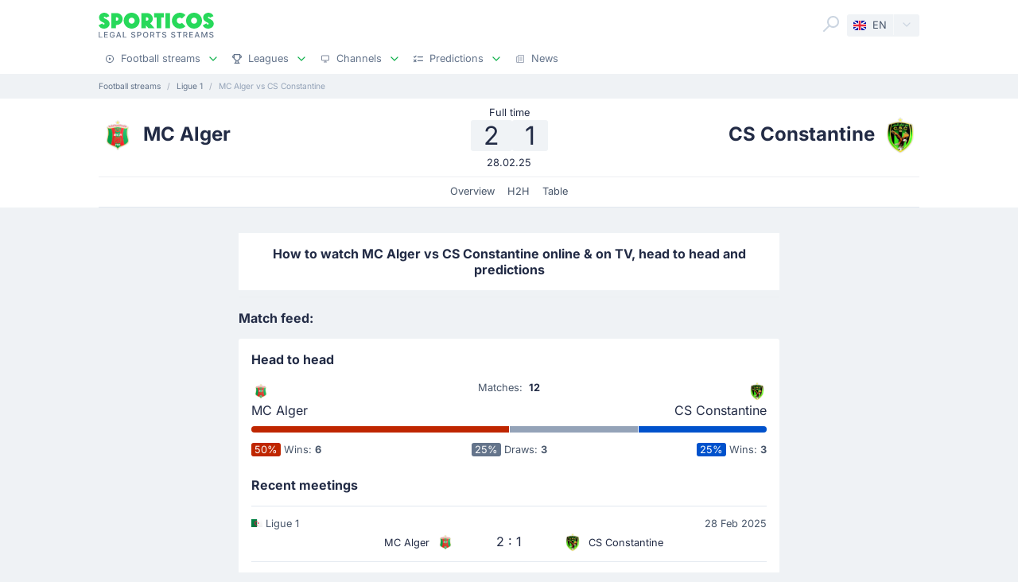

--- FILE ---
content_type: text/html;charset=utf-8
request_url: https://sporticos.com/en-gb/match/cs-constantine-vs-mc-alger
body_size: 23102
content:
<!DOCTYPE html><html  dir="ltr" lang="en-GB"><head><meta charset="utf-8">
<meta name="viewport" content="width=device-width, initial-scale=1">
<title>▶️ MC Alger vs CS Constantine Live Stream &amp; on TV - 28 Feb 2025</title>
<link rel="preconnect" href="https://sporticos.ams3.cdn.digitaloceanspaces.com/" crossorigin="anonymous">
<link rel="preconnect" href="https://images.sporticos.com/" crossorigin="anonymous">
<link rel="preconnect" href="https://www.googletagmanager.com/" crossorigin="anonymous">
<link rel="stylesheet" href="/_nuxt/entry.pBZ2N9Sw.css" crossorigin>
<link rel="stylesheet" href="/_nuxt/competitions.tn0RQdqM.css" crossorigin>
<link rel="modulepreload" as="script" crossorigin href="/_nuxt/Dl2ZWOqT.js">
<link rel="modulepreload" as="script" crossorigin href="/_nuxt/DCIweXEq.js">
<link rel="modulepreload" as="script" crossorigin href="/_nuxt/DCRAK4J1.js">
<link rel="modulepreload" as="script" crossorigin href="/_nuxt/e7C0Ys6U.js">
<link rel="modulepreload" as="script" crossorigin href="/_nuxt/Gm_tRFW7.js">
<link rel="modulepreload" as="script" crossorigin href="/_nuxt/DtDkUF8M.js">
<link rel="modulepreload" as="script" crossorigin href="/_nuxt/CJHrnmyc.js">
<link rel="modulepreload" as="script" crossorigin href="/_nuxt/Cta1WnLw.js">
<link rel="modulepreload" as="script" crossorigin href="/_nuxt/obs89Rfh.js">
<link rel="modulepreload" as="script" crossorigin href="/_nuxt/Pp3qFtrk.js">
<link rel="modulepreload" as="script" crossorigin href="/_nuxt/CmLP6_JL.js">
<link rel="modulepreload" as="script" crossorigin href="/_nuxt/BN194kzK.js">
<link rel="modulepreload" as="script" crossorigin href="/_nuxt/CXbb-jw6.js">
<link rel="modulepreload" as="script" crossorigin href="/_nuxt/BNAd4um_.js">
<link rel="modulepreload" as="script" crossorigin href="/_nuxt/D8zeib5Q.js">
<link rel="modulepreload" as="script" crossorigin href="/_nuxt/BzOLwJdO.js">
<link rel="modulepreload" as="script" crossorigin href="/_nuxt/Db0fjAs2.js">
<link rel="modulepreload" as="script" crossorigin href="/_nuxt/C7tg_A7C.js">
<link rel="modulepreload" as="script" crossorigin href="/_nuxt/lCGiDrVA.js">
<link rel="modulepreload" as="script" crossorigin href="/_nuxt/DUIqwkaQ.js">
<link rel="preload" as="fetch" fetchpriority="low" crossorigin="anonymous" href="/_nuxt/builds/meta/eab2b01d-a799-42cd-8945-7a95fc3269ee.json">
<link rel="dns-prefetch" href="https://sporticos.ams3.cdn.digitaloceanspaces.com/" crossorigin="anonymous">
<link rel="dns-prefetch" href="https://images.sporticos.com/" crossorigin="anonymous">
<meta name="msapplication-TileColor" content="#27d95a">
<meta name="msapplication-config" content="/favicons/browserconfig.xml">
<meta name="theme-color" content="#ffffff">
<meta name="google-site-verification" content="LdU0-D3Wj8Bu6gHfRBZTy6NG2C4VF4sT3JAQNiJV0Aw">
<meta name="google-site-verification" content="7Tf-AUlU4EN99e_gp8V_9NS-z4UM_21rpHb5BZoDE_U">
<meta name="ahrefs-site-verification" content="59bf9ffd02a3086b3f66025c7018a3c600eb23f60225212ebb3dcc258a6469c7">
<meta name="ga-site-verification" content="m-N09Gg_Jj6Nz9OJ5vtjzffC">
<link rel="apple-touch-icon" sizes="180x180" href="/favicons/apple-touch-icon.png">
<link rel="icon" type="image/png" sizes="96x96" href="/favicons/favicon-96x96.png">
<link rel="icon" type="image/png" sizes="48x48" href="/favicons/favicon-48x48.png">
<link rel="manifest" href="/favicons/site.webmanifest">
<link rel="mask-icon" href="/favicons/safari-pinned-tab.svg" color="#27d95a">
<link rel="shortcut icon" href="/favicons/favicon.ico">
<script>window.dataLayer=window.dataLayer||[];function gtag(){dataLayer.push(arguments);}gtag('js', new Date());gtag('config', 'GTM-TVH8FT');</script>
<script>window.adsbygoogle = window.adsbygoogle || [];</script>
<link id="i18n-xd" rel="alternate" href="https://sporticos.com/en-gb/match/cs-constantine-vs-mc-alger" hreflang="x-default">
<link id="i18n-alt-en" rel="alternate" href="https://sporticos.com/en-gb/match/cs-constantine-vs-mc-alger" hreflang="en">
<link id="i18n-alt-en-GB" rel="alternate" href="https://sporticos.com/en-gb/match/cs-constantine-vs-mc-alger" hreflang="en-GB">
<link id="i18n-alt-de" rel="alternate" href="https://sporticos.com/de/match/cs-constantine-vs-mc-alger" hreflang="de">
<link id="i18n-alt-es" rel="alternate" href="https://sporticos.com/es/match/cs-constantine-vs-mc-alger" hreflang="es">
<link id="i18n-alt-fr" rel="alternate" href="https://sporticos.com/fr/match/cs-constantine-vs-mc-alger" hreflang="fr">
<link id="i18n-alt-pl" rel="alternate" href="https://sporticos.com/pl/match/cs-constantine-vs-mc-alger" hreflang="pl">
<link id="i18n-alt-pt" rel="alternate" href="https://sporticos.com/pt-br/match/mc-alger-vs-cs-constantine" hreflang="pt">
<link id="i18n-alt-pt-br" rel="alternate" href="https://sporticos.com/pt-br/match/mc-alger-vs-cs-constantine" hreflang="pt-br">
<link id="i18n-can" rel="canonical" href="https://sporticos.com/en-gb/match/cs-constantine-vs-mc-alger">
<meta id="i18n-og-url" property="og:url" content="https://sporticos.com/en-gb/match/cs-constantine-vs-mc-alger">
<meta id="i18n-og" property="og:locale" content="en_GB">
<meta id="i18n-og-alt-de" property="og:locale:alternate" content="de">
<meta id="i18n-og-alt-es" property="og:locale:alternate" content="es">
<meta id="i18n-og-alt-fr" property="og:locale:alternate" content="fr">
<meta id="i18n-og-alt-it" property="og:locale:alternate" content="it">
<meta id="i18n-og-alt-pl" property="og:locale:alternate" content="pl">
<meta id="i18n-og-alt-pt-br" property="og:locale:alternate" content="pt_br">
<meta name="description" content="Check how to watch MC Alger vs CS Constantine live stream and on TV. H2H stats, prediction, live score, live tracker & results in one place. Sporticos - Legal Sports Streams.">
<meta property="og:title" content="MC Alger vs CS Constantine Live Stream & on TV">
<meta property="og:description" content="Check how to watch MC Alger vs CS Constantine live stream and on TV. H2H stats, prediction, live score, live tracker & results in one place. Sporticos - Legal Sports Streams.">
<meta property="og:url" content="https://sporticos.com/en-gb/match/cs-constantine-vs-mc-alger">
<meta property="og:image" content="https://images.sporticos.com/sporticos/en-gb/match/cs-constantine-vs-mc-alger">
<meta property="og:image:width" content="1200">
<meta property="og:image:height" content="675">
<meta property="og:type" content="website">
<meta name="twitter:card" content="summary_large_image">
<meta name="twitter:title" content="MC Alger vs CS Constantine Live Stream & on TV">
<meta name="twitter:description" content="Check how to watch MC Alger vs CS Constantine live stream and on TV. H2H stats, prediction, live score, live tracker & results in one place. Sporticos - Legal Sports Streams.">
<meta name="twitter:image" content="https://images.sporticos.com/sporticos/en-gb/match/cs-constantine-vs-mc-alger">
<meta name="robots" content="max-image-preview:large">
<script type="application/ld+json">{"@context":"http://schema.org","@graph":[{"@context":"https://schema.org","@type":"BroadcastEvent","name":"▶️ MC Alger vs CS Constantine","description":"Ligue 1 18th matchday","url":"https://sporticos.com/en-gb/match/cs-constantine-vs-mc-alger","startDate":"2025-02-28T18:00:00Z","endDate":"2025-02-28T19:30:00Z","isLiveBroadcast":true,"videoFormat":"HD","broadcastOfEvent":{"@context":"https://schema.org","@type":"SportsEvent","eventStatus":"http://schema.org/EventScheduled","eventAttendanceMode":"https://schema.org/MixedEventAttendanceMode","sport":"Football","name":"▶️ MC Alger vs CS Constantine","description":"Ligue 1 18th matchday","url":"https://sporticos.com/en-gb/match/cs-constantine-vs-mc-alger","startDate":"2025-02-28T18:00:00Z","endDate":"2025-02-28T19:30:00Z","image":"https://images.sporticos.com/sporticos/en-gb/match/cs-constantine-vs-mc-alger","offers":{"@type":"Offer","availability":"https://schema.org/OnlineOnly","price":0,"priceCurrency":"EUR","url":"https://sporticos.com/en-gb/match/cs-constantine-vs-mc-alger","validFrom":"2025-02-28T18:00:00Z"},"homeTeam":{"@type":"SportsTeam","sport":"Football","name":"MC Alger","logo":"https://sporticos.ams3.cdn.digitaloceanspaces.com/soccer/teams/128/42204.png","url":"/en-gb/team/algeria/mc-alger"},"awayTeam":{"@type":"SportsTeam","sport":"Football","name":"CS Constantine","logo":"https://sporticos.ams3.cdn.digitaloceanspaces.com/soccer/teams/128/55393.png","url":"/en-gb/team/algeria/cs-constantine"},"location":[{"@type":"VirtualLocation","url":"https://sporticos.com/en-gb/match/cs-constantine-vs-mc-alger"},{"@type":"Place","name":"MC Alger Stadium"}]}}]}</script>
<script type="application/ld+json">{"@context":"https://schema.org","@type":"Organization","name":"Sporticos","legalName":"Sporticos Sp. z o.o","publishingPrinciples":"https://sporticos.com/en-gb/editorial-team","description":"Sporticos.com is a source for all essential information about football every fan would ever need. We are here to provide you with match previews, post mach reports, head to head teams, and players comparisons served in a simple way. All done with the purpose to watch and experience the football we love with an understanding and rich background. Be a part of the Sporticos.com crowd and share football stats with your friends!","foundingDate":"2015","url":"https://sporticos.com/en-gb","sameAs":["https://twitter.com/SporticosCom","https://www.linkedin.com/company/sporticos"],"logo":{"@type":"ImageObject","url":"https://sporticos.ams3.cdn.digitaloceanspaces.com/sporticos.png"},"address":{"@type":"PostalAddress","streetAddress":"Grochowska 306/308","addressLocality":"Praga-Poludnie","addressRegion":"Warszawa","postalCode":"03-840","addressCountry":{"@type":"Country","name":"Poland"}},"contactPoint":{"@type":"ContactPoint","contactType":"customer support","email":"contact@sporticos.com"},"telephone":"+48 22 114 00 04","taxID":"PL1132892214"}</script>
<script type="module" src="/_nuxt/Dl2ZWOqT.js" crossorigin></script><meta name="sentry-trace" content="3672084cc1807e266160dd2db1a0efcb-f4e4a8f8e4f36740-0"/>
<meta name="baggage" content="sentry-environment=production,sentry-release=d0ccf6ab0d9917f09b279fb859b4bcada801dde2,sentry-public_key=56f29625dac54ad592ddfcf03809d54c,sentry-trace_id=3672084cc1807e266160dd2db1a0efcb,sentry-org_id=159747,sentry-sampled=false,sentry-sample_rand=0.6680612024938154,sentry-sample_rate=0.005"/></head><body><div id="__nuxt"><div class="layout-root"><span></span><!--[--><!----><!--]--><header class="bg-white px-0-5"><div class="container"><div class="row"><div class="col-12 d-flex align-items-center mt-0-5 py-0-5"><a href="/en-gb" class="d-flex flex-column me-auto"><i class="svg-icon" style="width:145px;height:20px;" data-icon="sporticos"><svg xmlns="http://www.w3.org/2000/svg" viewBox="0 0 145 20"><title>Sporticos</title><path fill="#27d95a" d="m0 15.736 4.712-2.384c.225.785.842 1.487 1.655 1.487.674 0 1.15-.421 1.15-.926 0-.785-.925-1.234-2.103-1.795C3.366 11.108.56 9.79.56 5.863c0-3.45 3.142-5.835 6.676-5.835 2.637 0 5.246 1.43 6.255 4.236L9.004 6.367c-.252-.897-.813-1.346-1.458-1.346-.674 0-1.038.505-1.038.898 0 .813 1.038 1.29 2.356 1.907 2.104 1.01 4.909 2.356 4.909 6.087S10.435 20 6.648 20C4.068 20 1.234 18.85 0 15.736m21.767-.308v4.18h-5.694V.392h6.76a7.518 7.518 0 0 1 0 15.035zm0-9.622v4.208h1.066a2.1 2.1 0 0 0 2.104-2.104 2.12 2.12 0 0 0-2.104-2.104zm9.762 4.208C31.529 4.488 36.017 0 41.543 0s10.014 4.488 10.014 10.014S47.069 20 41.543 20s-10.014-4.46-10.014-9.986m13.8 0c0-2.104-1.682-3.815-3.786-3.815s-3.787 1.711-3.787 3.815c0 2.076 1.683 3.787 3.787 3.787s3.787-1.711 3.787-3.787m25.05 9.593H62.72l-3.17-3.618v3.618h-5.694V.393h7.18a7.117 7.117 0 0 1 7.126 7.125c0 2.412-1.347 4.544-3.31 5.778zM59.55 5.807v4.207h1.066a2.1 2.1 0 0 0 2.104-2.104 2.12 2.12 0 0 0-2.104-2.104zm19.13 13.8h-5.694V6.115h-3.225V.393h12.117v5.722h-3.197zM84.124.393h5.695v19.214h-5.695zm25.106 16.69c-1.824 1.795-4.32 2.917-7.069 2.917-5.526 0-10.014-4.46-10.014-9.986S96.634 0 102.16 0c2.749 0 5.245 1.122 7.069 2.945l-4.404 4.376A3.8 3.8 0 0 0 102.16 6.2a3.82 3.82 0 0 0-3.815 3.815c0 2.076 1.711 3.787 3.815 3.787 1.038 0 1.991-.42 2.665-1.122zm.757-7.069C109.986 4.488 114.474 0 120 0s10.014 4.488 10.014 10.014S125.526 20 120 20s-10.014-4.46-10.014-9.986m13.801 0c0-2.104-1.683-3.815-3.787-3.815s-3.787 1.711-3.787 3.815c0 2.076 1.683 3.787 3.787 3.787s3.787-1.711 3.787-3.787m7.153 5.722 4.712-2.384c.225.785.842 1.487 1.655 1.487.673 0 1.15-.421 1.15-.926 0-.785-.925-1.234-2.104-1.795-2.047-1.01-4.852-2.328-4.852-6.255 0-3.45 3.141-5.835 6.676-5.835 2.636 0 5.245 1.43 6.255 4.236l-4.488 2.103c-.253-.897-.814-1.346-1.459-1.346-.673 0-1.038.505-1.038.898 0 .813 1.038 1.29 2.357 1.907 2.103 1.01 4.908 2.356 4.908 6.087S141.374 20 137.588 20c-2.581 0-5.414-1.15-6.648-4.264"></path></svg></i><i class="svg-icon mt-0-25" style="width:145px;height:8px;" data-icon="sporticos-subtitle"><svg xmlns="http://www.w3.org/2000/svg" fill="none" viewBox="0 0 145 8"><title>Legal Sports Stream</title><path fill="#64748b" d="M.252 7.372V.1H1.35v6.329h3.295v.944zM6.997 7.372V.1h4.56v.945H8.093V3.26h3.225V4.2H8.094v2.227H11.6v.944zM19.044 2.397a2.2 2.2 0 0 0-.277-.579 1.77 1.77 0 0 0-.952-.72A2.2 2.2 0 0 0 17.151 1q-.615 0-1.108.316-.494.317-.78.927-.285.607-.285 1.488 0 .885.288 1.495.287.61.788.927.501.315 1.14.316.593 0 1.033-.241.444-.242.686-.682.245-.444.245-1.044l.284.053H17.36v-.905h2.858v.827q0 .916-.39 1.59a2.66 2.66 0 0 1-1.073 1.038q-.681.366-1.562.366-.987 0-1.733-.455a3.1 3.1 0 0 1-1.158-1.289q-.415-.839-.415-1.989 0-.87.241-1.562T14.808 1A3 3 0 0 1 15.84.26Q16.438 0 17.144 0q.59 0 1.098.174.51.174.909.494a2.8 2.8 0 0 1 1.019 1.729zM23.102 7.372h-1.165L24.555.1h1.267l2.618 7.273h-1.165L25.219 1.42h-.057zm.195-2.848h3.779v.923h-3.779zM30.59 7.372V.1h1.097v6.329h3.296v.944zM45.048 2.01a1.04 1.04 0 0 0-.47-.781q-.411-.28-1.036-.28-.448 0-.774.141-.328.139-.508.384a.9.9 0 0 0-.178.55q0 .26.121.448.124.187.323.316.203.124.433.21.231.081.444.134l.71.185q.349.086.714.23.366.146.678.384t.505.59q.195.351.195.841 0 .618-.32 1.098-.315.48-.92.756-.6.277-1.452.277-.816 0-1.413-.26a2.2 2.2 0 0 1-.934-.734 2.13 2.13 0 0 1-.373-1.137h1.101q.032.394.256.657.227.26.579.387.354.125.777.125.465 0 .828-.146.365-.15.575-.412a.98.98 0 0 0 .21-.621.76.76 0 0 0-.185-.53 1.4 1.4 0 0 0-.494-.34q-.309-.135-.7-.238l-.859-.235q-.873-.237-1.385-.7-.508-.46-.508-1.22 0-.63.341-1.098a2.24 2.24 0 0 1 .924-.728A3.2 3.2 0 0 1 43.567 0q.738 0 1.303.26.568.258.895.713.327.45.34 1.037zM48.616 7.372V.1h2.593q.849 0 1.406.31.558.308.834.845.278.533.278 1.2 0 .671-.281 1.207a2.03 2.03 0 0 1-.838.845q-.558.31-1.403.31h-1.782v-.931h1.683q.535 0 .87-.185a1.16 1.16 0 0 0 .49-.511q.156-.323.156-.735 0-.413-.156-.732a1.12 1.12 0 0 0-.494-.5q-.334-.182-.88-.182h-1.378v6.332zM62.43 3.736q0 1.164-.426 2.003a3.13 3.13 0 0 1-1.168 1.285q-.738.448-1.68.448-.945 0-1.687-.448-.738-.45-1.164-1.289-.427-.838-.426-2 0-1.164.426-1.998.426-.84 1.164-1.286A3.2 3.2 0 0 1 59.156 0q.942 0 1.68.451.742.447 1.168 1.286.426.834.426 1.999m-1.086 0q0-.888-.288-1.495-.285-.61-.781-.924a2.03 2.03 0 0 0-1.119-.316q-.629 0-1.122.316-.494.314-.781.924-.285.607-.284 1.495 0 .888.284 1.498.287.607.781.924.494.312 1.122.312.626 0 1.119-.312.497-.317.781-.924.288-.61.288-1.498M64.898 7.372V.1h2.593q.844 0 1.402.292.561.29.838.806.278.51.278 1.182 0 .668-.281 1.176a1.9 1.9 0 0 1-.838.784q-.558.281-1.403.281h-1.964v-.945h1.865q.533 0 .866-.152.338-.153.494-.444a1.46 1.46 0 0 0 .156-.7q0-.411-.16-.714a1.03 1.03 0 0 0-.493-.461q-.334-.164-.877-.164h-1.378v6.332zm3.59-3.281 1.797 3.281h-1.25l-1.76-3.281zM72.085 1.044V.099h5.629v.945h-2.27v6.328h-1.093V1.044zM84.024 2.01a1.04 1.04 0 0 0-.469-.781q-.411-.28-1.037-.28-.447 0-.774.141-.327.139-.508.384a.9.9 0 0 0-.177.55q0 .26.12.448.125.187.324.316.203.124.433.21.231.081.444.134l.71.185q.348.086.714.23.366.146.678.384t.504.59q.195.351.196.841 0 .618-.32 1.098-.315.48-.92.756-.6.277-1.452.277-.818 0-1.413-.26a2.2 2.2 0 0 1-.934-.734 2.13 2.13 0 0 1-.373-1.137h1.1q.033.394.256.657.228.26.58.387.354.125.777.125.465 0 .827-.146.366-.15.575-.412a.98.98 0 0 0 .21-.621.76.76 0 0 0-.185-.53 1.4 1.4 0 0 0-.493-.34q-.31-.135-.7-.238l-.86-.235q-.873-.237-1.384-.7-.508-.46-.508-1.22 0-.63.341-1.098.34-.469.923-.728A3.2 3.2 0 0 1 82.543 0q.74 0 1.303.26.569.258.895.713.327.45.341 1.037zM95.306 2.01a1.04 1.04 0 0 0-.469-.781q-.411-.28-1.037-.28-.447 0-.774.141-.327.139-.508.384a.9.9 0 0 0-.177.55q0 .26.12.448.125.187.324.316.203.124.433.21.231.081.444.134l.71.185q.348.086.714.23.366.146.678.384t.504.59q.195.351.196.841 0 .618-.32 1.098-.315.48-.92.756-.6.277-1.452.277-.817 0-1.413-.26a2.2 2.2 0 0 1-.934-.734 2.13 2.13 0 0 1-.373-1.137h1.1q.033.394.256.657.228.26.58.387.354.125.777.125.465 0 .827-.146.366-.15.576-.412a.98.98 0 0 0 .21-.621.76.76 0 0 0-.186-.53 1.4 1.4 0 0 0-.493-.34q-.31-.135-.7-.238l-.86-.235q-.872-.237-1.384-.7-.508-.46-.508-1.22 0-.63.341-1.098.34-.469.923-.728A3.2 3.2 0 0 1 93.825 0q.74 0 1.303.26.57.258.895.713.327.45.341 1.037zM98.516 1.044V.099h5.629v.945h-2.269v6.328h-1.094V1.044zM106.489 7.372V.1h2.592q.845 0 1.403.292.56.29.838.806.277.51.277 1.182 0 .668-.281 1.176a1.9 1.9 0 0 1-.838.784q-.558.281-1.403.281h-1.963v-.945h1.864q.533 0 .866-.152.338-.153.494-.444.156-.29.156-.7 0-.411-.159-.714a1.04 1.04 0 0 0-.494-.461q-.334-.164-.877-.164h-1.378v6.332zm3.59-3.281 1.797 3.281h-1.25l-1.762-3.281zM114.034 7.372V.1h4.56v.945h-3.463V3.26h3.225V4.2h-3.225v2.227h3.505v.944zM121.774 7.372h-1.165L123.226.1h1.268l2.617 7.273h-1.165L123.89 1.42h-.057zm.195-2.848h3.778v.923h-3.778zM129.261.1h1.332l2.315 5.653h.086l2.315-5.654h1.332v7.273h-1.044V2.11h-.068l-2.145 5.253h-.866l-2.145-5.256h-.068v5.266h-1.044zM143.303 2.01a1.04 1.04 0 0 0-.469-.781q-.412-.28-1.037-.28-.448 0-.774.141-.327.139-.508.384a.9.9 0 0 0-.178.55q0 .26.121.448.125.187.323.316.203.124.433.21.231.081.444.134l.711.185q.348.086.713.23.366.146.679.384.312.238.504.59.195.351.195.841 0 .618-.319 1.098-.317.48-.92.756-.6.277-1.453.277-.816 0-1.413-.26a2.2 2.2 0 0 1-.934-.734 2.13 2.13 0 0 1-.373-1.137h1.101q.032.394.256.657.226.26.579.387.355.125.777.125.465 0 .828-.146.365-.15.575-.412a.98.98 0 0 0 .21-.621.76.76 0 0 0-.185-.53 1.4 1.4 0 0 0-.494-.34 5 5 0 0 0-.699-.238l-.86-.235q-.873-.237-1.385-.7-.507-.46-.507-1.22 0-.63.34-1.098.342-.469.924-.728A3.2 3.2 0 0 1 141.822 0q.738 0 1.303.26.568.258.895.713.326.45.341 1.037z"></path></svg></i></a><div class="d-flex"><form class="position-relative bg-white me-0-5"><div class="search-container d-flex justify-content-start align-items-md-end"><button type="button"><svg class="svg-icon svg-icon-size-24 fill-gray-400" style="" data-v-da5f7ea8><use href="/sprites/common.32d93281.svg#search" data-v-da5f7ea8></use></svg></button><!----><!----></div></form><div class="small bg-gray-200 rounded transition-background-color position-relative"><button class="flex-container cursor-pointer text-secondary" type="button"><span class="flex-container p-0-5"><svg class="svg-icon me-0-5" style="width:16px;height:12px;" data-v-da5f7ea8><use href="/sprites/common.32d93281.svg#en-gb" data-v-da5f7ea8></use></svg><span>EN</span></span><span class="language-switcher__arrow flex-container h-100 bg-gray-100-hover px-0-5 border-start border-1 border-light radius-right"><svg class="svg-icon svg-icon-size-16 transition-fill fill-gray-400" style="" data-v-da5f7ea8><use href="/sprites/common.32d93281.svg#chevron-down" data-v-da5f7ea8></use></svg></span></button><!----></div></div><button class="main-navigation-trigger d-block d-md-none is-closed hamburger hamburger--squeeze ms-0-5" type="button"><span class="hamburger-box"><span class="hamburger-inner"></span></span><span class="visually-hidden"> Menu </span></button></div><nav class="header-bottom-menu__slide col-12"><ul class="flex-container no-bullet m-0 flex-column justify-content-center flex-md-row justify-content-md-start"><!--[--><li class="small mt-0-5 mt-md-0 header-bottom-menu__item"><a class="flex-container justify-content-between align-items-center p-0-5" href="/en-gb"><span class="flex-container align-items-center justify-content-md-start text-gray-600 text-dark-hover"><svg class="svg-icon svg-icon-size-12 me-0-5 fill-gray-600" style="" data-v-da5f7ea8><use href="/sprites/common.32d93281.svg#play" data-v-da5f7ea8></use></svg><span>Football streams</span></span><span class="flex-container ms-0-5"><svg class="svg-icon svg-icon-size-16 fill-green" style="" data-v-da5f7ea8><use href="/sprites/common.32d93281.svg#chevron-down" data-v-da5f7ea8></use></svg></span></a><div class="navbar-submenu bg-white pt-1 px-1 d-none"><div class="d-block container"><!--[--><div class="d-flex"><!--[--><a href="/en-gb" class="d-flex align-items-center text-bold ms-0-5">Football streams <svg class="svg-icon svg-icon-size-16 fill-green" style="" data-v-da5f7ea8><use href="/sprites/common.32d93281.svg#chevron-right" data-v-da5f7ea8></use></svg></a><a href="/en-gb/football-on-tv" class="d-flex align-items-center text-bold ms-0-5">Football on TV <svg class="svg-icon svg-icon-size-16 fill-green" style="" data-v-da5f7ea8><use href="/sprites/common.32d93281.svg#chevron-right" data-v-da5f7ea8></use></svg></a><a href="/en-gb/bookmakers/best-bookmakers-for-live-streaming-in-uk" class="d-flex align-items-center text-bold ms-0-5">Betting Sites <svg class="svg-icon svg-icon-size-16 fill-green" style="" data-v-da5f7ea8><use href="/sprites/common.32d93281.svg#chevron-right" data-v-da5f7ea8></use></svg></a><!--]--></div><hr class="my-0-5"><!--]--><div class="container"><div class="row"><!--[--><div class="col-md-5 col-lg-3"><div class="d-block ps-0-5 my-0-5"><strong class="py-0-5">Other sites</strong><div class="row"><!--[--><div class="col-md-auto"><ul class="no-bullet"><!--[--><li class="pt-0-5"><a href="/en-gb/footybite" class="">Footybite</a></li><li class="pt-0-5"><a href="/en-gb/hesgoal" class="">Hesgoal</a></li><li class="pt-0-5"><a href="/en-gb/fotyval" class="">Fotyval</a></li><li class="pt-0-5"><a href="/en-gb/soccerstreams100" class="">Soccerstreams100</a></li><li class="pt-0-5"><a href="/en-gb/reddit-soccer-streams" class="">Reddit</a></li><li class="pt-0-5"><a href="/en-gb/vipleague" class="">Vipleague</a></li><li class="pt-0-5"><a href="/en-gb/yalla-shoot" class="">Yalla Shoot</a></li><!--]--></ul></div><!--]--></div></div></div><div class="col-md-7 col-lg-9"><div class="d-block ps-0-5 my-0-5"><strong class="py-0-5">Football streams</strong><div class="row"><!--[--><div class="col-md-auto"><ul class="no-bullet"><!--[--><li class="pt-0-5"><a href="/en-gb/team/france/paris-saint-germain-fc" class="">PSG</a></li><li class="pt-0-5"><a href="/en-gb/team/england/manchester-city-fc" class="">Man City</a></li><li class="pt-0-5"><a href="/en-gb/team/germany/bayern-munich" class="">Bayern Munich</a></li><li class="pt-0-5"><a href="/en-gb/team/italy/juventus-turin" class="">Juventus</a></li><li class="pt-0-5"><a href="/en-gb/team/italy/as-roma" class="">Roma</a></li><!--]--></ul></div><div class="col-md-auto"><ul class="no-bullet"><!--[--><li class="pt-0-5"><a href="/en-gb/team/spain/fc-barcelona" class="">Barcelona</a></li><li class="pt-0-5"><a href="/en-gb/team/england/wolverhampton-wanderers-fc" class="">Wolverhampton</a></li><li class="pt-0-5"><a href="/en-gb/team/england/brighton--hove-albion-fc" class="">Brighton</a></li><li class="pt-0-5"><a href="/en-gb/team/england/tottenham-hotspur-fc" class="">Tottenham</a></li><li class="pt-0-5"><a href="/en-gb/team/england/leeds-united" class="">Leeds</a></li><!--]--></ul></div><div class="col-md-auto"><ul class="no-bullet"><!--[--><li class="pt-0-5"><a href="/en-gb/team/england/manchester-united-fc" class="">Man Utd</a></li><li class="pt-0-5"><a href="/en-gb/team/england/chelsea-fc" class="">Chelsea</a></li><li class="pt-0-5"><a href="/en-gb/team/england/newcastle-united-fc" class="">Newcastle</a></li><li class="pt-0-5"><a href="/en-gb/team/england/aston-villa-fc" class="">Aston Villa</a></li><li class="pt-0-5"><a href="/en-gb/team/england/arsenal-fc" class="">Arsenal</a></li><!--]--></ul></div><div class="col-md-auto"><ul class="no-bullet"><!--[--><li class="pt-0-5"><a href="/en-gb/team/england/fulham-fc" class="">Fulham</a></li><li class="pt-0-5"><a href="/en-gb/team/england/liverpool-fc" class="">Liverpool</a></li><li class="pt-0-5"><a href="/en-gb/team/england/everton-fc" class="">Everton</a></li><!--]--></ul></div><!--]--></div></div></div><!--]--></div></div></div></div></li><li class="small mt-0-5 mt-md-0 header-bottom-menu__item"><a class="flex-container justify-content-between align-items-center p-0-5" href="/en-gb/all-leagues"><span class="flex-container align-items-center justify-content-md-start text-gray-600 text-dark-hover"><svg class="svg-icon svg-icon-size-12 me-0-5 fill-gray-600" style="" data-v-da5f7ea8><use href="/sprites/common.32d93281.svg#goblet" data-v-da5f7ea8></use></svg><span>Leagues</span></span><span class="flex-container ms-0-5"><svg class="svg-icon svg-icon-size-16 fill-green" style="" data-v-da5f7ea8><use href="/sprites/common.32d93281.svg#chevron-down" data-v-da5f7ea8></use></svg></span></a><div class="navbar-submenu bg-white pt-1 px-1 d-none"><div class="d-block container"><!--[--><div class="d-flex"><!--[--><a href="/en-gb/all-leagues" class="d-flex align-items-center text-bold ms-0-5">Leagues <svg class="svg-icon svg-icon-size-16 fill-green" style="" data-v-da5f7ea8><use href="/sprites/common.32d93281.svg#chevron-right" data-v-da5f7ea8></use></svg></a><!--]--></div><hr class="my-0-5"><!--]--><div class="container"><div class="row"><!--[--><div class="col-md-6 col-lg-3"><div class="d-block ps-0-5 my-0-5"><strong class="py-0-5">United States</strong><div class="row"><!--[--><div class="col-md-auto"><ul class="no-bullet"><!--[--><!--]--></ul></div><!--]--></div></div></div><div class="col-md-6 col-lg-3"><div class="d-block ps-0-5 my-0-5"><strong class="py-0-5">Top leagues</strong><div class="row"><!--[--><div class="col-md-auto"><ul class="no-bullet"><!--[--><li class="pt-0-5"><a href="/en-gb/league/club-world-cup" class="">Club World Cup</a></li><li class="pt-0-5"><a href="/en-gb/league/uefa-europa-league" class="">UEFA Europa League</a></li><li class="pt-0-5"><a href="/en-gb/league/uefa-champions-league" class="">UEFA Champions League</a></li><li class="pt-0-5"><a href="/en-gb/league/england/premier-league" class="">Premier League</a></li><li class="pt-0-5"><a href="/en-gb/league/italy/serie-a" class="">Serie A</a></li><li class="pt-0-5"><a href="/en-gb/league/united-states/major-league-soccer" class="">Major League Soccer</a></li><li class="pt-0-5"><a href="/en-gb/league/germany/bundesliga" class="">Bundesliga</a></li><li class="pt-0-5"><a href="/en-gb/league/spain/laliga" class="">LaLiga</a></li><!--]--></ul></div><!--]--></div></div></div><!--]--></div></div></div></div></li><li class="small mt-0-5 mt-md-0 header-bottom-menu__item"><a class="flex-container justify-content-between align-items-center p-0-5" href="/en-gb/providers"><span class="flex-container align-items-center justify-content-md-start text-gray-600 text-dark-hover"><svg class="svg-icon svg-icon-size-12 me-0-5 fill-gray-600" style="" data-v-da5f7ea8><use href="/sprites/common.32d93281.svg#device" data-v-da5f7ea8></use></svg><span>Channels</span></span><span class="flex-container ms-0-5"><svg class="svg-icon svg-icon-size-16 fill-green" style="" data-v-da5f7ea8><use href="/sprites/common.32d93281.svg#chevron-down" data-v-da5f7ea8></use></svg></span></a><div class="navbar-submenu bg-white pt-1 px-1 d-none"><div class="d-block container"><!--[--><div class="d-flex"><!--[--><a href="/en-gb/providers" class="d-flex align-items-center text-bold ms-0-5">Channels <svg class="svg-icon svg-icon-size-16 fill-green" style="" data-v-da5f7ea8><use href="/sprites/common.32d93281.svg#chevron-right" data-v-da5f7ea8></use></svg></a><!--]--></div><hr class="my-0-5"><!--]--><div class="container"><div class="row"><!--[--><div class=""><div class="d-block ps-0-5 my-0-5"><strong class="py-0-5"></strong><div class="row"><!--[--><div class="col-md-auto"><ul class="no-bullet"><!--[--><li class="pt-0-5"><a href="/en-gb/providers/amazon-prime" class="">Amazon Prime Video UK</a></li><li class="pt-0-5"><a href="/en-gb/providers/bbc-uk" class="">BBC</a></li><li class="pt-0-5"><a href="/en-gb/providers/bein-sports" class="">beIN Sports US</a></li><li class="pt-0-5"><a href="/en-gb/providers/channel-4-uk" class="">Channel 4</a></li><li class="pt-0-5"><a href="/en-gb/providers/espn" class="">ESPN</a></li><li class="pt-0-5"><a href="/en-gb/providers/fox-sports" class="">Fox Sports</a></li><!--]--></ul></div><div class="col-md-auto"><ul class="no-bullet"><!--[--><li class="pt-0-5"><a href="/en-gb/providers/itv" class="">ITV</a></li><li class="pt-0-5"><a href="/en-gb/providers/nbc-us" class="">NBC</a></li><li class="pt-0-5"><a href="/en-gb/providers/now-tv" class="">NOW</a></li><li class="pt-0-5"><a href="/en-gb/providers/onefootball" class="">OneFootball</a></li><li class="pt-0-5"><a href="/en-gb/providers/paramount" class="">Paramount+ US</a></li><li class="pt-0-5"><a href="/en-gb/providers/premier-sports" class="">Premier Sports UK</a></li><!--]--></ul></div><div class="col-md-auto"><ul class="no-bullet"><!--[--><li class="pt-0-5"><a href="/en-gb/providers/sky-sports" class="">Sky Sports</a></li><li class="pt-0-5"><a href="/en-gb/providers/tnt-sports" class="">TNT Sports</a></li><!--]--></ul></div><!--]--></div></div></div><!--]--></div></div></div></div></li><li class="small mt-0-5 mt-md-0 header-bottom-menu__item"><a class="flex-container justify-content-between align-items-center p-0-5" href="/en-gb/predictions"><span class="flex-container align-items-center justify-content-md-start text-gray-600 text-dark-hover"><svg class="svg-icon svg-icon-size-12 me-0-5 fill-gray-600" style="" data-v-da5f7ea8><use href="/sprites/common.32d93281.svg#tasks" data-v-da5f7ea8></use></svg><span>Predictions</span></span><span class="flex-container ms-0-5"><svg class="svg-icon svg-icon-size-16 fill-green" style="" data-v-da5f7ea8><use href="/sprites/common.32d93281.svg#chevron-down" data-v-da5f7ea8></use></svg></span></a><div class="navbar-submenu bg-white pt-1 px-1 d-none"><div class="d-block container"><!--[--><div class="d-flex"><!--[--><a href="/en-gb/predictions" class="d-flex align-items-center text-bold ms-0-5">Predictions <svg class="svg-icon svg-icon-size-16 fill-green" style="" data-v-da5f7ea8><use href="/sprites/common.32d93281.svg#chevron-right" data-v-da5f7ea8></use></svg></a><!--]--></div><hr class="my-0-5"><!--]--><div class="container"><div class="row"><!--[--><div class="col-md-6 col-lg-4"><div class="d-block ps-0-5 my-0-5"><strong class="py-0-5"></strong><div class="row"><!--[--><div class="col-md-auto"><ul class="no-bullet"><!--[--><li class="pt-0-5"><a href="/en-gb/predictions/win-draw-win" class="">1x2</a></li><li class="pt-0-5"><a href="/en-gb/predictions/over-2-5-goals" class="">Over 2.5</a></li><!--]--></ul></div><div class="col-md-auto"><ul class="no-bullet"><!--[--><li class="pt-0-5"><a href="/en-gb/predictions/btts" class="">BTTS</a></li><li class="pt-0-5"><a href="/en-gb/match-predictions" class="">Match Predictions</a></li><!--]--></ul></div><!--]--></div></div></div><!--]--></div></div></div></div></li><li class="small mt-0-5 mt-md-0 header-bottom-menu__item"><a href="/en-gb/news" class="flex-container justify-content-between align-items-center p-0-5"><span class="flex-container align-items-center justify-content-md-start text-gray-600 text-dark-hover"><svg class="svg-icon svg-icon-size-12 me-0-5 fill-gray-600" style="" data-v-da5f7ea8><use href="/sprites/common.32d93281.svg#news" data-v-da5f7ea8></use></svg><span>News</span></span><!----></a><!----></li><!--]--></ul></nav></div></div></header><!----><main><!--[--><!--[--><div class="mb-3 position-relative"><div class="container"><ol class="sp-breadcrumb d-flex my-0-5 small no-bullet text-ellipsis" itemscope itemtype="https://schema.org/BreadcrumbList"><!--[--><li class="sp-breadcrumb-item small" itemprop="itemListElement" itemscope itemtype="https://schema.org/ListItem"><a href="/en-gb" class="text-gray-600" itemid="/en-gb" itemprop="item" itemscope itemtype="https://schema.org/WebPage"><span itemprop="name">Football streams</span></a><meta content="1" itemprop="position"></li><li class="sp-breadcrumb-item small" itemprop="itemListElement" itemscope itemtype="https://schema.org/ListItem"><a href="/en-gb/league/algeria/ligue-1" class="text-gray-600" itemid="/en-gb/league/algeria/ligue-1" itemprop="item" itemscope itemtype="https://schema.org/WebPage"><span itemprop="name">Ligue 1</span></a><meta content="2" itemprop="position"></li><li class="text-ellipsis sp-breadcrumb-item small" itemprop="itemListElement" itemscope itemtype="https://schema.org/ListItem"><span class="text-gray-500" itemprop="name"><span class="bc-label">MC Alger vs CS Constantine</span></span><meta content="3" itemprop="position"></li><!--]--></ol></div><div class="match-header" data-id="router-offset-top"><div class="bg-danger text-white text-center" style="display:none;"></div><div class="bg-white pt-0-5"><div class="container pb-0-5"><div class="row"><div class="col-12"><div class="flex-container align-items-center justify-content-between"><a href="/en-gb/team/algeria/mc-alger" class="d-md-flex w-40"><div class="mb-0-25 me-0-5"><img alt="MC Alger" height="48" loading="lazy" src="https://sporticos.ams3.cdn.digitaloceanspaces.com/soccer/teams/64/42204.png" srcset="https://sporticos.ams3.cdn.digitaloceanspaces.com/soccer/teams/128/42204.png 2x, https://sporticos.ams3.cdn.digitaloceanspaces.com/soccer/teams/64/42204.png 1x" width="48"></div><h2 class="h3 mt-0-5 d-none d-md-block">MC Alger</h2><h2 class="small d-block d-md-none">MC Alger</h2></a><div class="flex-container flex-column text-center text-nowrap ms-0-5 me-0-5"><small class="">Full time</small><div class="h1 text-reset mb-0-25"><span class="bg-gray-200 rounded pe-1 ps-1">2</span><span class="bg-gray-200 rounded pe-1 ps-1">1</span></div><small>28.02.25</small><!----></div><a href="/en-gb/team/algeria/cs-constantine" class="d-md-flex text-end flex-md-row-reverse w-40"><div class="mb-0-25 ms-0-5"><img alt="CS Constantine" height="48" loading="lazy" src="https://sporticos.ams3.cdn.digitaloceanspaces.com/soccer/teams/64/55393.png" srcset="https://sporticos.ams3.cdn.digitaloceanspaces.com/soccer/teams/128/55393.png 2x, https://sporticos.ams3.cdn.digitaloceanspaces.com/soccer/teams/64/55393.png 1x" width="48"></div><h2 class="h3 mt-0-5 d-none d-md-block">CS Constantine</h2><h2 class="small d-block d-md-none">CS Constantine</h2></a></div></div><!----></div></div><div class="container"><hr class="my-0"><div class="match-tabs text-center border-bottom border-1 border-gray-300"><!--[--><a aria-current="page" href="/en-gb/match/cs-constantine-vs-mc-alger#overview" class="router-link-active router-link-exact-active d-inline-block cursor-pointer p-0-5 border-bottom border-2 rounded-0 small border-transparent text-secondary">Overview</a><a aria-current="page" href="/en-gb/match/cs-constantine-vs-mc-alger#head_to_head" class="router-link-active router-link-exact-active d-inline-block cursor-pointer p-0-5 border-bottom border-2 rounded-0 small border-transparent text-secondary">H2H</a><a aria-current="page" href="/en-gb/match/cs-constantine-vs-mc-alger#league_table" class="router-link-active router-link-exact-active d-inline-block cursor-pointer p-0-5 border-bottom border-2 rounded-0 small border-transparent text-secondary">Table</a><!--]--></div></div></div><div class="fixed-top w-100 bg-white pt-0-5 match-header-fixed" style="display:none;"><div class="container"><div class="flex-container justify-content-between"><div class="flex-container align-items-center"><img alt="MC Alger" height="32" loading="lazy" src="https://sporticos.ams3.cdn.digitaloceanspaces.com/soccer/teams/64/42204.png" srcset="https://sporticos.ams3.cdn.digitaloceanspaces.com/soccer/teams/128/42204.png 2x, https://sporticos.ams3.cdn.digitaloceanspaces.com/soccer/teams/64/42204.png 1x" width="32"><div class="d-none d-md-block h5 mb-0 ms-0-5">MC Alger</div></div><div class="h4 text-center">2:1</div><div class="flex-container align-items-center"><div class="d-none d-md-block h5 mb-0 me-0-5">CS Constantine</div><img alt="CS Constantine" height="32" loading="lazy" src="https://sporticos.ams3.cdn.digitaloceanspaces.com/soccer/teams/64/55393.png" srcset="https://sporticos.ams3.cdn.digitaloceanspaces.com/soccer/teams/128/55393.png 2x, https://sporticos.ams3.cdn.digitaloceanspaces.com/soccer/teams/64/55393.png 1x" width="32"></div></div><hr class="my-0"><div class="match-tabs text-center border-bottom border-1 border-gray-300"><!--[--><a aria-current="page" href="/en-gb/match/cs-constantine-vs-mc-alger#overview" class="router-link-active router-link-exact-active d-inline-block cursor-pointer p-0-5 border-bottom border-2 rounded-0 small border-transparent text-secondary">Overview</a><a aria-current="page" href="/en-gb/match/cs-constantine-vs-mc-alger#head_to_head" class="router-link-active router-link-exact-active d-inline-block cursor-pointer p-0-5 border-bottom border-2 rounded-0 small border-transparent text-secondary">H2H</a><a aria-current="page" href="/en-gb/match/cs-constantine-vs-mc-alger#league_table" class="router-link-active router-link-exact-active d-inline-block cursor-pointer p-0-5 border-bottom border-2 rounded-0 small border-transparent text-secondary">Table</a><!--]--></div></div></div></div><div class="container overflow-hidden mt-2"><div class="row"><div class="col-lg-8 offset-lg-2 col-12"><header class="mb-0-5 text-center bg-white mb-0 p-1" id="overview" data-id="scroll-spy-item"><h1 class="flex-container align-items-center mb-0 h6">How to watch MC Alger vs CS Constantine online &amp; on TV, head to head and predictions <!--[--><!--]--></h1><!----></header><!----><hr class="m-0"><!----><!----><div class="mt-1" match-slug="cs-constantine-vs-mc-alger"><header class="col h6 mb-1">Match feed:</header><!----><!--[--><!----><!----><!----><!----><div class="rounded p-1 bg-white mb-1" id="head_to_head" data-id="scroll-spy-item"><!--[--><header><h2 class="h6">Head to head</h2></header><!--[--><!----><div><div class="row pt-0-5 pb-0-5"><div class="text-start col-4"><img alt="MC Alger" height="24" loading="lazy" src="https://sporticos.ams3.cdn.digitaloceanspaces.com/soccer/teams/64/42204.png" srcset="https://sporticos.ams3.cdn.digitaloceanspaces.com/soccer/teams/128/42204.png 2x, https://sporticos.ams3.cdn.digitaloceanspaces.com/soccer/teams/64/42204.png 1x" width="24"><br class="d-block d-md-none"><label class="text-ellipsis-2-lines" for="home">MC Alger</label></div><div class="col-4 text-center small"><span class="text-secondary">Matches:  </span><strong>12</strong></div><div class="text-end col-4"><img alt="CS Constantine" height="24" loading="lazy" src="https://sporticos.ams3.cdn.digitaloceanspaces.com/soccer/teams/64/55393.png" srcset="https://sporticos.ams3.cdn.digitaloceanspaces.com/soccer/teams/128/55393.png 2x, https://sporticos.ams3.cdn.digitaloceanspaces.com/soccer/teams/64/55393.png 1x" width="24"><br class="d-block d-md-none"><label class="text-ellipsis-2-lines" for="away">CS Constantine</label></div></div><div class="bs-progress" style="height:0.5rem;"><!--[--><div aria-valuemax="100" aria-valuemin="0" aria-valuenow="50" class="bs-progress-bar bg-danger-dark" role="progressbar" style="width:50%;"></div><div aria-valuemax="100" aria-valuemin="0" aria-valuenow="25" class="bs-progress-bar bg-gray-500" role="progressbar" style="width:25%;"></div><div aria-valuemax="100" aria-valuemin="0" aria-valuenow="25" class="bs-progress-bar bg-blue" role="progressbar" style="width:25%;"></div><!--]--></div><div class="row pt-0-5 pb-0-5"><div class="col-4 text-start"><span id="home" class="bg-danger-dark small text-white rounded simple-badge-small me-0-25">50%</span><br class="d-block d-md-none"><small class="text-nowrap text-secondary">Wins: <strong>6</strong></small></div><div class="col-4 text-center"><span id="away" class="bg-gray-600 small text-white rounded simple-badge-small me-0-25">25%</span><br class="d-block d-md-none"><small class="text-nowrap text-secondary">Draws: <strong>3</strong></small></div><div class="col-4 text-end"><span id="away" class="bg-blue small text-white rounded simple-badge-small me-0-25">25%</span><br class="d-block d-md-none"><small class="text-nowrap text-secondary">Wins: <strong>3</strong></small></div></div></div><div class="mt-1"><header class="h6">Recent meetings</header><ol class="no-bullet mt-1" show-first-top-border="false"><!--[--><li class="border-top border-1 border-gray-300 py-0-5 mb-0-25"><div class="row"><div class="col-6 text-nowrap text-ellipsis overflow-hidden"><img alt="Flag DZA" height="14" loading="lazy" src="/flags/DZA.svg" width="14" class="me-0-25"><small class="text-secondary">Ligue 1</small></div><div class="col-6 text-end"><small class="text-secondary">28 Feb 2025</small></div></div><div class="row"><div class="col-5 text-end overflow-hidden text-ellipsis text-nowrap"><small>MC Alger</small><img alt="MC Alger" height="24" loading="lazy" src="https://sporticos.ams3.cdn.digitaloceanspaces.com/soccer/teams/64/42204.png" srcset="https://sporticos.ams3.cdn.digitaloceanspaces.com/soccer/teams/128/42204.png 2x, https://sporticos.ams3.cdn.digitaloceanspaces.com/soccer/teams/64/42204.png 1x" width="24" class="ms-0-5"></div><div class="col-2 text-center text-nowrap"><span class="simple-badge rounded">2 : 1</span></div><div class="col-5 overflow-hidden text-ellipsis text-nowrap"><img alt="CS Constantine" height="24" loading="lazy" src="https://sporticos.ams3.cdn.digitaloceanspaces.com/soccer/teams/64/55393.png" srcset="https://sporticos.ams3.cdn.digitaloceanspaces.com/soccer/teams/128/55393.png 2x, https://sporticos.ams3.cdn.digitaloceanspaces.com/soccer/teams/64/55393.png 1x" width="24" class="me-0-5"><small>CS Constantine</small></div></div></li><li class="border-top border-1 border-gray-300 py-0-5 mb-0-25"><div class="row"><div class="col-6 text-nowrap text-ellipsis overflow-hidden"><img alt="Flag DZA" height="14" loading="lazy" src="/flags/DZA.svg" width="14" class="me-0-25"><small class="text-secondary">Ligue 1</small></div><div class="col-6 text-end"><small class="text-secondary">6 Oct 2024</small></div></div><div class="row"><div class="col-5 text-end overflow-hidden text-ellipsis text-nowrap"><small>CS Constantine</small><img alt="CS Constantine" height="24" loading="lazy" src="https://sporticos.ams3.cdn.digitaloceanspaces.com/soccer/teams/64/55393.png" srcset="https://sporticos.ams3.cdn.digitaloceanspaces.com/soccer/teams/128/55393.png 2x, https://sporticos.ams3.cdn.digitaloceanspaces.com/soccer/teams/64/55393.png 1x" width="24" class="ms-0-5"></div><div class="col-2 text-center text-nowrap"><span class="simple-badge rounded">1 : 1</span></div><div class="col-5 overflow-hidden text-ellipsis text-nowrap"><img alt="MC Alger" height="24" loading="lazy" src="https://sporticos.ams3.cdn.digitaloceanspaces.com/soccer/teams/64/42204.png" srcset="https://sporticos.ams3.cdn.digitaloceanspaces.com/soccer/teams/128/42204.png 2x, https://sporticos.ams3.cdn.digitaloceanspaces.com/soccer/teams/64/42204.png 1x" width="24" class="me-0-5"><small>MC Alger</small></div></div></li><li class="border-top border-1 border-gray-300 py-0-5 mb-0-25"><div class="row"><div class="col-6 text-nowrap text-ellipsis overflow-hidden"><img alt="Flag DZA" height="14" loading="lazy" src="/flags/DZA.svg" width="14" class="me-0-25"><small class="text-secondary">Algerian Cup</small></div><div class="col-6 text-end"><small class="text-secondary">23 Apr 2024</small></div></div><div class="row"><div class="col-5 text-end overflow-hidden text-ellipsis text-nowrap"><small>MC Alger</small><img alt="MC Alger" height="24" loading="lazy" src="https://sporticos.ams3.cdn.digitaloceanspaces.com/soccer/teams/64/42204.png" srcset="https://sporticos.ams3.cdn.digitaloceanspaces.com/soccer/teams/128/42204.png 2x, https://sporticos.ams3.cdn.digitaloceanspaces.com/soccer/teams/64/42204.png 1x" width="24" class="ms-0-5"></div><div class="col-2 text-center text-nowrap"><span class="simple-badge rounded">2 : 1</span></div><div class="col-5 overflow-hidden text-ellipsis text-nowrap"><img alt="CS Constantine" height="24" loading="lazy" src="https://sporticos.ams3.cdn.digitaloceanspaces.com/soccer/teams/64/55393.png" srcset="https://sporticos.ams3.cdn.digitaloceanspaces.com/soccer/teams/128/55393.png 2x, https://sporticos.ams3.cdn.digitaloceanspaces.com/soccer/teams/64/55393.png 1x" width="24" class="me-0-5"><small>CS Constantine</small></div></div></li><li class="border-top border-1 border-gray-300 py-0-5 mb-0-25"><div class="row"><div class="col-6 text-nowrap text-ellipsis overflow-hidden"><img alt="Flag DZA" height="14" loading="lazy" src="/flags/DZA.svg" width="14" class="me-0-25"><small class="text-secondary">Ligue 1</small></div><div class="col-6 text-end"><small class="text-secondary">17 Feb 2024</small></div></div><div class="row"><div class="col-5 text-end overflow-hidden text-ellipsis text-nowrap"><small>MC Alger</small><img alt="MC Alger" height="24" loading="lazy" src="https://sporticos.ams3.cdn.digitaloceanspaces.com/soccer/teams/64/42204.png" srcset="https://sporticos.ams3.cdn.digitaloceanspaces.com/soccer/teams/128/42204.png 2x, https://sporticos.ams3.cdn.digitaloceanspaces.com/soccer/teams/64/42204.png 1x" width="24" class="ms-0-5"></div><div class="col-2 text-center text-nowrap"><span class="simple-badge rounded">2 : 0</span></div><div class="col-5 overflow-hidden text-ellipsis text-nowrap"><img alt="CS Constantine" height="24" loading="lazy" src="https://sporticos.ams3.cdn.digitaloceanspaces.com/soccer/teams/64/55393.png" srcset="https://sporticos.ams3.cdn.digitaloceanspaces.com/soccer/teams/128/55393.png 2x, https://sporticos.ams3.cdn.digitaloceanspaces.com/soccer/teams/64/55393.png 1x" width="24" class="me-0-5"><small>CS Constantine</small></div></div></li><li class="border-top border-1 border-gray-300 py-0-5 mb-0-25"><div class="row"><div class="col-6 text-nowrap text-ellipsis overflow-hidden"><img alt="Flag DZA" height="14" loading="lazy" src="/flags/DZA.svg" width="14" class="me-0-25"><small class="text-secondary">Ligue 1</small></div><div class="col-6 text-end"><small class="text-secondary">22 Sep 2023</small></div></div><div class="row"><div class="col-5 text-end overflow-hidden text-ellipsis text-nowrap"><small>CS Constantine</small><img alt="CS Constantine" height="24" loading="lazy" src="https://sporticos.ams3.cdn.digitaloceanspaces.com/soccer/teams/64/55393.png" srcset="https://sporticos.ams3.cdn.digitaloceanspaces.com/soccer/teams/128/55393.png 2x, https://sporticos.ams3.cdn.digitaloceanspaces.com/soccer/teams/64/55393.png 1x" width="24" class="ms-0-5"></div><div class="col-2 text-center text-nowrap"><span class="simple-badge rounded">2 : 1</span></div><div class="col-5 overflow-hidden text-ellipsis text-nowrap"><img alt="MC Alger" height="24" loading="lazy" src="https://sporticos.ams3.cdn.digitaloceanspaces.com/soccer/teams/64/42204.png" srcset="https://sporticos.ams3.cdn.digitaloceanspaces.com/soccer/teams/128/42204.png 2x, https://sporticos.ams3.cdn.digitaloceanspaces.com/soccer/teams/64/42204.png 1x" width="24" class="me-0-5"><small>MC Alger</small></div></div></li><!--]--></ol></div><!----><!--]--><!--]--></div><div class="rounded p-1 bg-white mb-1" id="form" data-id="scroll-spy-item"><!--[--><header><h2 class="h6">Form</h2></header><!--[--><!----><div class="row"><div class="col-md-6"><div class="col"><header class="flex-container flex-row align-items-center mt-1"><img alt="MC Alger" height="24" loading="lazy" src="https://sporticos.ams3.cdn.digitaloceanspaces.com/soccer/teams/64/42204.png" srcset="https://sporticos.ams3.cdn.digitaloceanspaces.com/soccer/teams/128/42204.png 2x, https://sporticos.ams3.cdn.digitaloceanspaces.com/soccer/teams/64/42204.png 1x" width="24" class="me-0-5"><span>MC Alger</span><div class="text-end flex-grow-1"><!--[--><span class="d-inline-block ms-0-25 p-0-25 rounded-circle bg-success"></span><span class="d-inline-block ms-0-25 p-0-25 rounded-circle bg-success"></span><span class="d-inline-block ms-0-25 p-0-25 rounded-circle bg-success"></span><span class="d-inline-block ms-0-25 p-0-25 rounded-circle bg-gray-400"></span><span class="d-inline-block ms-0-25 p-0-25 rounded-circle bg-success"></span><!--]--></div></header><ol class="no-bullet mt-1"><!--[--><li class="border-top border-1 border-gray-300 py-0-5 mb-0-25"><div class="row"><div class="col-6 text-nowrap text-ellipsis overflow-hidden"><img alt="Flag DZA" height="14" loading="lazy" src="/flags/DZA.svg" width="14" class="me-0-25"><small class="text-secondary">Ligue 1</small></div><div class="col-6 text-end"><small class="text-secondary">9 Nov 2025</small></div></div><div class="row"><div class="pe-0-5 col-5 text-end overflow-hidden text-ellipsis text-nowrap"><small>El Bayadh</small><!----></div><div class="col-2 text-center text-nowrap"><span class="text-white bg-success simple-badge rounded">0 : 1</span></div><div class="ps-0-5 col-5 overflow-hidden text-ellipsis text-nowrap"><!----><small>MC Alger</small></div></div></li><li class="border-top border-1 border-gray-300 py-0-5 mb-0-25"><div class="row"><div class="col-6 text-nowrap text-ellipsis overflow-hidden"><img alt="Flag DZA" height="14" loading="lazy" src="/flags/DZA.svg" width="14" class="me-0-25"><small class="text-secondary">Ligue 1</small></div><div class="col-6 text-end"><small class="text-secondary">3 Nov 2025</small></div></div><div class="row"><div class="pe-0-5 col-5 text-end overflow-hidden text-ellipsis text-nowrap"><small>MC Alger</small><!----></div><div class="col-2 text-center text-nowrap"><span class="text-white bg-success simple-badge rounded">1 : 0</span></div><div class="ps-0-5 col-5 overflow-hidden text-ellipsis text-nowrap"><!----><small>JS Saoura</small></div></div></li><li class="border-top border-1 border-gray-300 py-0-5 mb-0-25"><div class="row"><div class="col-6 text-nowrap text-ellipsis overflow-hidden"><img alt="Flag DZA" height="14" loading="lazy" src="/flags/DZA.svg" width="14" class="me-0-25"><small class="text-secondary">Ligue 1</small></div><div class="col-6 text-end"><small class="text-secondary">30 Oct 2025</small></div></div><div class="row"><div class="pe-0-5 col-5 text-end overflow-hidden text-ellipsis text-nowrap"><small>USM Khenchela</small><!----></div><div class="col-2 text-center text-nowrap"><span class="text-white bg-success simple-badge rounded">0 : 1</span></div><div class="ps-0-5 col-5 overflow-hidden text-ellipsis text-nowrap"><!----><small>MC Alger</small></div></div></li><li class="border-top border-1 border-gray-300 py-0-5 mb-0-25"><div class="row"><div class="col-6 text-nowrap text-ellipsis overflow-hidden"><img alt="Flag null" height="14" loading="lazy" src="/flags/WORLD.svg" width="14" class="me-0-25"><small class="text-secondary">CAF Champions League</small></div><div class="col-6 text-end"><small class="text-secondary">26 Oct 2025</small></div></div><div class="row"><div class="pe-0-5 col-5 text-end overflow-hidden text-ellipsis text-nowrap"><small>MC Alger</small><!----></div><div class="col-2 text-center text-nowrap"><span class="text-white bg-gray-500 simple-badge rounded">0 : 0</span></div><div class="ps-0-5 col-5 overflow-hidden text-ellipsis text-nowrap"><!----><small>Colombe FC</small></div></div></li><li class="border-top border-1 border-gray-300 py-0-5 mb-0-25"><div class="row"><div class="col-6 text-nowrap text-ellipsis overflow-hidden"><img alt="Flag DZA" height="14" loading="lazy" src="/flags/DZA.svg" width="14" class="me-0-25"><small class="text-secondary">Ligue 1</small></div><div class="col-6 text-end"><small class="text-secondary">22 Oct 2025</small></div></div><div class="row"><div class="pe-0-5 col-5 text-end overflow-hidden text-ellipsis text-nowrap"><small>MC Alger</small><!----></div><div class="col-2 text-center text-nowrap"><span class="text-white bg-success simple-badge rounded">2 : 1</span></div><div class="ps-0-5 col-5 overflow-hidden text-ellipsis text-nowrap"><!----><small>Paradou AC</small></div></div></li><!--]--></ol></div></div><div class="col-md-6"><div class="col"><header class="flex-container flex-row align-items-center mt-1"><img alt="CS Constantine" height="24" loading="lazy" src="https://sporticos.ams3.cdn.digitaloceanspaces.com/soccer/teams/64/55393.png" srcset="https://sporticos.ams3.cdn.digitaloceanspaces.com/soccer/teams/128/55393.png 2x, https://sporticos.ams3.cdn.digitaloceanspaces.com/soccer/teams/64/55393.png 1x" width="24" class="me-0-5"><span>CS Constantine</span><div class="text-end flex-grow-1"><!--[--><span class="d-inline-block ms-0-25 p-0-25 rounded-circle bg-success"></span><span class="d-inline-block ms-0-25 p-0-25 rounded-circle bg-danger"></span><span class="d-inline-block ms-0-25 p-0-25 rounded-circle bg-success"></span><span class="d-inline-block ms-0-25 p-0-25 rounded-circle bg-danger"></span><span class="d-inline-block ms-0-25 p-0-25 rounded-circle bg-gray-400"></span><!--]--></div></header><ol class="no-bullet mt-1"><!--[--><li class="border-top border-1 border-gray-300 py-0-5 mb-0-25"><div class="row"><div class="col-6 text-nowrap text-ellipsis overflow-hidden"><img alt="Flag DZA" height="14" loading="lazy" src="/flags/DZA.svg" width="14" class="me-0-25"><small class="text-secondary">Ligue 1</small></div><div class="col-6 text-end"><small class="text-secondary">9 Nov 2025</small></div></div><div class="row"><div class="pe-0-5 col-5 text-end overflow-hidden text-ellipsis text-nowrap"><small>CS Constantine</small><!----></div><div class="col-2 text-center text-nowrap"><span class="text-white bg-success simple-badge rounded">1 : 0</span></div><div class="ps-0-5 col-5 overflow-hidden text-ellipsis text-nowrap"><!----><small>JS Kabylie</small></div></div></li><li class="border-top border-1 border-gray-300 py-0-5 mb-0-25"><div class="row"><div class="col-6 text-nowrap text-ellipsis overflow-hidden"><img alt="Flag DZA" height="14" loading="lazy" src="/flags/DZA.svg" width="14" class="me-0-25"><small class="text-secondary">Ligue 1</small></div><div class="col-6 text-end"><small class="text-secondary">1 Nov 2025</small></div></div><div class="row"><div class="pe-0-5 col-5 text-end overflow-hidden text-ellipsis text-nowrap"><small>MC Oran</small><!----></div><div class="col-2 text-center text-nowrap"><span class="text-white bg-danger simple-badge rounded">1 : 0</span></div><div class="ps-0-5 col-5 overflow-hidden text-ellipsis text-nowrap"><!----><small>CS Constantine</small></div></div></li><li class="border-top border-1 border-gray-300 py-0-5 mb-0-25"><div class="row"><div class="col-6 text-nowrap text-ellipsis overflow-hidden"><img alt="Flag DZA" height="14" loading="lazy" src="/flags/DZA.svg" width="14" class="me-0-25"><small class="text-secondary">Ligue 1</small></div><div class="col-6 text-end"><small class="text-secondary">25 Oct 2025</small></div></div><div class="row"><div class="pe-0-5 col-5 text-end overflow-hidden text-ellipsis text-nowrap"><small>CS Constantine</small><!----></div><div class="col-2 text-center text-nowrap"><span class="text-white bg-success simple-badge rounded">2 : 1</span></div><div class="ps-0-5 col-5 overflow-hidden text-ellipsis text-nowrap"><!----><small>Olympique Akbou</small></div></div></li><li class="border-top border-1 border-gray-300 py-0-5 mb-0-25"><div class="row"><div class="col-6 text-nowrap text-ellipsis overflow-hidden"><img alt="Flag DZA" height="14" loading="lazy" src="/flags/DZA.svg" width="14" class="me-0-25"><small class="text-secondary">Ligue 1</small></div><div class="col-6 text-end"><small class="text-secondary">18 Oct 2025</small></div></div><div class="row"><div class="pe-0-5 col-5 text-end overflow-hidden text-ellipsis text-nowrap"><small>ES Ben Aknoun</small><!----></div><div class="col-2 text-center text-nowrap"><span class="text-white bg-danger simple-badge rounded">1 : 0</span></div><div class="ps-0-5 col-5 overflow-hidden text-ellipsis text-nowrap"><!----><small>CS Constantine</small></div></div></li><li class="border-top border-1 border-gray-300 py-0-5 mb-0-25"><div class="row"><div class="col-6 text-nowrap text-ellipsis overflow-hidden"><img alt="Flag DZA" height="14" loading="lazy" src="/flags/DZA.svg" width="14" class="me-0-25"><small class="text-secondary">Ligue 1</small></div><div class="col-6 text-end"><small class="text-secondary">4 Oct 2025</small></div></div><div class="row"><div class="pe-0-5 col-5 text-end overflow-hidden text-ellipsis text-nowrap"><small>CS Constantine</small><!----></div><div class="col-2 text-center text-nowrap"><span class="text-white bg-gray-500 simple-badge rounded">1 : 1</span></div><div class="ps-0-5 col-5 overflow-hidden text-ellipsis text-nowrap"><!----><small>USM Alger</small></div></div></li><!--]--></ol></div></div></div><!----><!--]--><!--]--></div><div class="rounded p-1 bg-white mb-1" id="league_table" data-id="scroll-spy-item"><!--[--><header><h2 class="h6">MC Alger vs CS Constantine Standings</h2></header><!--[--><!----><table class="table small"><thead class="text-secondary"><tr><!--[--><th class="column-short text-reset" scope="col">Pos</th><th class="text-reset text-start" scope="col">Team</th><th class="column-short" scope="col">W</th><th class="column-short" scope="col">D</th><th class="column-short" scope="col">L</th><th class="column-short" scope="col">M</th><th class="column-short" scope="col">Pts</th><!--]--></tr></thead><tbody><!--[--><tr class="transition-background-color bg-gray-100-hover" style="background-color:#FFEBEB;"><td class="text-reset text-secondary" style="border-left-width:4px;border-left-style:solid;border-left-color:#BF2600;">1</td><td class="text-reset text-start"><span>MC Alger</span></td><td>7</td><td>1</td><td>0</td><td>8</td><td>22</td></tr><tr class="transition-background-color bg-gray-100-hover" style=""><td class="text-reset text-secondary" style="border-left-width:4px;border-left-style:solid;border-left-color:transparent;">2</td><td class="text-reset text-start"><span>MC Oran</span></td><td>6</td><td>2</td><td>3</td><td>11</td><td>20</td></tr><tr><td class="text-center" colspan="1000"> ... </td></tr><tr class="transition-background-color bg-gray-100-hover" style=""><td class="text-reset text-secondary" style="border-left-width:4px;border-left-style:solid;border-left-color:transparent;">5</td><td class="text-reset text-start"><span>JS Saoura</span></td><td>4</td><td>4</td><td>3</td><td>11</td><td>16</td></tr><tr class="transition-background-color bg-gray-100-hover" style="background-color:#DFECFF;"><td class="text-reset text-secondary" style="border-left-width:4px;border-left-style:solid;border-left-color:#0052CC;">6</td><td class="text-reset text-start"><span>CS Constantine</span></td><td>4</td><td>3</td><td>4</td><td>11</td><td>15</td></tr><tr class="transition-background-color bg-gray-100-hover" style=""><td class="text-reset text-secondary" style="border-left-width:4px;border-left-style:solid;border-left-color:transparent;">7</td><td class="text-reset text-start"><span>JS Kabylie</span></td><td>4</td><td>3</td><td>2</td><td>9</td><td>15</td></tr><!--]--></tbody></table><button class="btn btn-link btn-sm btn-sm d-flex align-items-center mx-auto mt-1" role="button"><!--[-->More <svg class="svg-icon svg-icon-size-16 fill-success ms-0-5" style="" data-v-da5f7ea8><use href="/sprites/common.32d93281.svg#chevron-down" data-v-da5f7ea8></use></svg><!--]--></button><!--]--><!--]--></div><!----><div class="rounded p-1 bg-white mb-1" id="match_information" data-id="scroll-spy-item"><!--[--><header><h2 class="h6">Match information</h2></header><!--[--><!----><ul class="no-bullet small m-0 overflow-hidden"><!--[--><li class="mt-0-5"><span class="text-secondary me-0-25">Teams:</span><strong>MC Alger - CS Constantine</strong></li><li class="mt-0-5"><span class="text-secondary me-0-25">Tournament:</span><strong>Ligue 1</strong></li><li class="mt-0-5"><span class="text-secondary me-0-25">Date:</span><strong>Friday, 28 February 2025</strong></li><li class="mt-0-5"><span class="text-secondary me-0-25">Hour:</span><strong>18:00</strong></li><!--]--><li class="mt-0-5"><span class="text-secondary">More details:</span><!--[--><p class="mb-0"><a href="/en-gb/team/algeria/mc-alger" class="">MC Alger Live stream &amp; Fixtures</a></p><p class="mb-0"><a href="/en-gb/team/algeria/cs-constantine" class="">CS Constantine Live stream &amp; Fixtures</a></p><!--]--></li></ul><!--]--><!--]--></div><!--]--></div><!----></div></div></div><span></span></div><!--]--><!--]--></main><footer class="bg-white pt-3 pb-1 small"><div class="container"><div class="row border-bottom border-1 border-gray-300"><div class="col-12 col-lg-8 mb-1"><div class="mb-1"><a href="/en-gb/upcoming-matches" class="h6 flex-container align-items-center">Upcoming matches <svg class="svg-icon svg-icon-size-16 flex-container fill-green" style="" data-v-da5f7ea8><use href="/sprites/common.32d93281.svg#chevron-right" data-v-da5f7ea8></use></svg></a><div class="row ps-0-5"><!--[--><div class="col-md-6"><ul class="text-bold no-bullet me-1"><!--[--><li class="row py-0-5 text-sm"><a href="/en-gb/match/estonia-vs-norway" class="col-7 text-ellipsis">Norway vs Estonia</a><div class="col-3 text-secondary text-ellipsis text-end">13 Nov</div><div class="col-2 text-secondary">12:00</div><hr class="mt-0-5 mb-0"></li><li class="row py-0-5 text-sm"><a href="/en-gb/match/hungary-vs-armenia" class="col-7 text-ellipsis">Armenia vs Hungary</a><div class="col-3 text-secondary text-ellipsis text-end">13 Nov</div><div class="col-2 text-secondary">12:00</div><hr class="mt-0-5 mb-0"></li><li class="row py-0-5 text-sm"><a href="/en-gb/match/iceland-vs-azerbaijan" class="col-7 text-ellipsis">Azerbaijan vs Iceland</a><div class="col-3 text-secondary text-ellipsis text-end">13 Nov</div><div class="col-2 text-secondary">12:00</div><hr class="mt-0-5 mb-0"></li><li class="row py-0-5 text-sm"><a href="/en-gb/match/albania-vs-andorra" class="col-7 text-ellipsis">Andorra vs Albania</a><div class="col-3 text-secondary text-ellipsis text-end">13 Nov</div><div class="col-2 text-secondary">14:45</div><hr class="mt-0-5 mb-0"></li><li class="row py-0-5 text-sm"><a href="/en-gb/match/serbia-vs-england" class="col-7 text-ellipsis">England vs Serbia</a><div class="col-3 text-secondary text-ellipsis text-end">13 Nov</div><div class="col-2 text-secondary">14:45</div><hr class="mt-0-5 mb-0"></li><li class="row py-0-5 text-sm"><a href="/en-gb/match/italy-vs-moldova" class="col-7 text-ellipsis">Moldova vs Italy</a><div class="col-3 text-secondary text-ellipsis text-end">13 Nov</div><div class="col-2 text-secondary">14:45</div><hr class="mt-0-5 mb-0"></li><li class="row py-0-5 text-sm"><a href="/en-gb/match/portugal-vs-ireland" class="col-7 text-ellipsis">Ireland vs Portugal</a><div class="col-3 text-secondary text-ellipsis text-end">13 Nov</div><div class="col-2 text-secondary">14:45</div><hr class="mt-0-5 mb-0"></li><li class="row py-0-5 text-sm"><a href="/en-gb/match/france-vs-ukraine" class="col-7 text-ellipsis">France vs Ukraine</a><div class="col-3 text-secondary text-ellipsis text-end">13 Nov</div><div class="col-2 text-secondary">14:45</div><hr class="mt-0-5 mb-0"></li><li class="row py-0-5 text-sm"><a href="/en-gb/match/finland-vs-malta" class="col-7 text-ellipsis">Finland vs Malta</a><div class="col-3 text-secondary text-ellipsis text-end">14 Nov</div><div class="col-2 text-secondary">12:00</div><hr class="mt-0-5 mb-0"></li><li class="row py-0-5 text-sm"><a href="/en-gb/match/poland-vs-netherlands" class="col-7 text-ellipsis">Poland vs Netherlands</a><div class="col-3 text-secondary text-ellipsis text-end">14 Nov</div><div class="col-2 text-secondary">14:45</div><hr class="mt-0-5 mb-0"></li><!--]--></ul></div><div class="col-md-6"><ul class="text-bold no-bullet me-1"><!--[--><li class="row py-0-5 text-sm"><a href="/en-gb/match/germany-vs-luxembourg" class="col-7 text-ellipsis">Luxembourg vs Germany</a><div class="col-3 text-secondary text-ellipsis text-end">14 Nov</div><div class="col-2 text-secondary">14:45</div><hr class="mt-0-5 mb-0"></li><li class="row py-0-5 text-sm"><a href="/en-gb/match/montenegro-vs-gibraltar" class="col-7 text-ellipsis">Gibraltar vs Montenegro</a><div class="col-3 text-secondary text-ellipsis text-end">14 Nov</div><div class="col-2 text-secondary">14:45</div><hr class="mt-0-5 mb-0"></li><li class="row py-0-5 text-sm"><a href="/en-gb/match/northern-ireland-vs-slovakia" class="col-7 text-ellipsis">Slovakia vs Northern Ireland</a><div class="col-3 text-secondary text-ellipsis text-end">14 Nov</div><div class="col-2 text-secondary">14:45</div><hr class="mt-0-5 mb-0"></li><li class="row py-0-5 text-sm"><a href="/en-gb/match/faroe-islands-vs-croatia" class="col-7 text-ellipsis">Croatia vs Faroe Islands</a><div class="col-3 text-secondary text-ellipsis text-end">14 Nov</div><div class="col-2 text-secondary">14:45</div><hr class="mt-0-5 mb-0"></li><li class="row py-0-5 text-sm"><a href="/en-gb/match/kazakhstan-vs-belgium" class="col-7 text-ellipsis">Kazakhstan vs Belgium</a><div class="col-3 text-secondary text-ellipsis text-end">15 Nov</div><div class="col-2 text-secondary">09:00</div><hr class="mt-0-5 mb-0"></li><li class="row py-0-5 text-sm"><a href="/en-gb/match/georgia-vs-spain" class="col-7 text-ellipsis">Georgia vs Spain</a><div class="col-3 text-secondary text-ellipsis text-end">15 Nov</div><div class="col-2 text-secondary">12:00</div><hr class="mt-0-5 mb-0"></li><li class="row py-0-5 text-sm"><a href="/en-gb/match/austria-vs-cyprus" class="col-7 text-ellipsis">Cyprus vs Austria</a><div class="col-3 text-secondary text-ellipsis text-end">15 Nov</div><div class="col-2 text-secondary">12:00</div><hr class="mt-0-5 mb-0"></li><li class="row py-0-5 text-sm"><a href="/en-gb/match/bulgaria-vs-turkey" class="col-7 text-ellipsis">Turkey vs Bulgaria</a><div class="col-3 text-secondary text-ellipsis text-end">15 Nov</div><div class="col-2 text-secondary">12:00</div><hr class="mt-0-5 mb-0"></li><li class="row py-0-5 text-sm"><a href="/en-gb/match/wales-vs-liechtenstein" class="col-7 text-ellipsis">Liechtenstein vs Wales</a><div class="col-3 text-secondary text-ellipsis text-end">15 Nov</div><div class="col-2 text-secondary">12:00</div><hr class="mt-0-5 mb-0"></li><li class="row py-0-5 text-sm"><a href="/en-gb/match/bosnia-herzegovina-vs-romania" class="col-7 text-ellipsis">Bosnia-Herzegovina vs Romania</a><div class="col-3 text-secondary text-ellipsis text-end">15 Nov</div><div class="col-2 text-secondary">14:45</div><hr class="mt-0-5 mb-0"></li><!--]--></ul></div><!--]--></div></div></div><div class="col-12 col-lg-4 mb-1 footer-text-section"><h3 class="h6 text-reset">Sporticos - Legal Sports Streams</h3><p class="text-secondary">Follow all of the action from the biggest football leagues in the world like La Liga, Serie A, the Bundesliga and Ligue 1 with Sporticos. Here you can find out the easiest, cheapest and most convenient way to watch football live streams of any match you’re interested in. We bring together all of the soccer streams out there on the internet and select the best options for you where you are. We also provide football predictions, standings, data and news from the world of sports broadcasting. Make Sporticos your one stop shop for everything soccer live streams and news.</p><!----><div><p class="text-secondary"> We are regulated by the Independent Press Standards Organisation. </p><img alt="IPSO" height="50" loading="lazy" src="/_nuxt/IPSO.DOVFu3Gd.svg" width="144"></div></div><!----></div><div class="row"><div class="col-12 col-md-3 col-lg-2 pt-1"><div class="text-center text-md-start text-secondary mt-0-5"> Sporticos 2025 © <br> Gamble Responsibly 18+ </div></div><div class="col-12 col-md-6 col-lg-8 pt-1"><ul class="d-flex justify-content-center justify-between no-bullet mb-0"><!--[--><li class="text-center"><a href="/en-gb/about-us" class="d-block p-0-5 text-sm">About Us</a></li><li class="text-center"><a href="/en-gb/editorial-team" class="d-block p-0-5 text-sm">Editorial Team &amp; Policy</a></li><li class="text-center"><a href="/en-gb/contact" class="d-block p-0-5 text-sm">Contact Us</a></li><li class="text-center"><a href="/en-gb/privacy-policy" class="d-block p-0-5 text-sm">Privacy Policy</a></li><li class="text-center"><a href="/en-gb/recommended-sites" class="d-block p-0-5 text-sm" rel="nofollow">Recommended sites</a></li><!--]--></ul><!----></div><div class="col-12 col-md-3 col-lg-2 pt-1 text-center text-md-end"><a class="text-nowrap mt-0-5" href="https://www.gambleaware.org/"><img class="me-0-5" height="24" loading="lazy" src="data:image/svg+xml,%3csvg%20fill=&#39;none&#39;%20height=&#39;24&#39;%20viewBox=&#39;0%200%2024%2024&#39;%20width=&#39;24&#39;%20xmlns=&#39;http://www.w3.org/2000/svg&#39;%3e%3cg%20fill=&#39;%23222b45&#39;%3e%3cpath%20clip-rule=&#39;evenodd&#39;%20d=&#39;m12%2024c6.6274%200%2012-5.3726%2012-12%200-6.62742-5.3726-12-12-12-6.62742%200-12%205.37258-12%2012%200%206.6274%205.37258%2012%2012%2012zm0-1.5c5.799%200%2010.5-4.701%2010.5-10.5%200-5.79899-4.701-10.5-10.5-10.5-5.79899%200-10.5%204.70101-10.5%2010.5%200%205.799%204.70101%2010.5%2010.5%2010.5z&#39;%20fill-rule=&#39;evenodd&#39;/%3e%3cpath%20d=&#39;m7.625%2011.8075h1.61408v.9233h-1.61408v1.801h-1.00243v-1.801h-1.62257v-.9233h1.62257v-1.6845h1.00243z&#39;/%3e%3cpath%20d=&#39;m12.8198%2015.139h-1.0279v-4.8621l-1.5164.5074v-.85263l2.4126-.86928h.1317z&#39;/%3e%3cpath%20d=&#39;m18.8641%2010.6803c0%20.2967-.0779.5615-.2336.7944-.1558.2302-.3682.4118-.6372.5449.3228.147.5706.348.7434.6031.1755.2551.2633.5435.2633.8651%200%20.5324-.1841.9553-.5522%201.2686-.3681.3105-.858.4658-1.4696.4658-.6145%200-1.1072-.1566-1.4782-.47-.3681-.3133-.5522-.7348-.5522-1.2644%200-.3244.0878-.6155.2634-.8734.1755-.2579.4219-.4562.739-.5948-.2661-.1331-.4771-.3147-.6328-.5449-.153-.2329-.2294-.4977-.2294-.7944%200-.5157.1699-.9247.5097-1.22694s.7985-.45336%201.3762-.45336c.5805%200%201.0407.15112%201.3805.45336s.5097.71124.5097%201.22694zm-.8963%202.7576c0-.2995-.092-.5407-.2761-.7237-.1812-.1858-.4219-.2787-.722-.2787-.3002%200-.5409.0915-.7221.2745-.1784.183-.2676.4257-.2676.7279%200%20.2967.0878.5338.2633.7112.1784.1775.4234.2662.7349.2662.3114%200%20.5536-.0859.7263-.2578.1756-.172.2633-.4118.2633-.7196zm-.1316-2.7201c0-.2635-.0779-.4797-.2337-.6489-.1557-.17189-.3652-.25785-.6286-.25785-.2633%200-.4715.0818-.6244.24535-.1529.1609-.2294.3813-.2294.6614%200%20.2772.0765.4977.2294.6613.1558.1636.3653.2454.6287.2454.2633%200%20.4714-.0818.6243-.2454.1558-.1636.2337-.3841.2337-.6613z&#39;/%3e%3c/g%3e%3c/svg%3e" width="24"><img alt="BeGambleAware.org" height="16" loading="lazy" src="/_nuxt/gamble-aware.BQyn-NJM.svg" width="123"></a></div></div></div></footer><!----><!----></div></div><div id="teleports"></div><script type="application/json" data-nuxt-data="nuxt-app" data-ssr="true" id="__NUXT_DATA__">[["ShallowReactive",1],{"data":2,"state":713,"once":747,"_errors":748,"serverRendered":389,"path":750,"featureFlags":737},["ShallowReactive",3],{"header-navbar":4,"footer-matches":210,"bookmakers-banners":319,"match-routing-cs-constantine-vs-mc-alger":321,"match-702398":326,"bonus-offers":521,"match-statistics-702398":522,"match-comments-702398":523,"match-betting-tips-702398":524,"match-form-702398":530,"match-head-to-head-702398":660},{"leagues":5,"streams":62,"providers":155},{"domestic":6,"top":9},{"country":7,"leagues":8},"United States",[],{"leagues":10},[11,17,22,27,34,41,48,55],{"id":12,"name":13,"slug":14,"country":15},276,"Club World Cup",{"country":15,"slug":16},null,"club-world-cup",{"id":18,"name":19,"slug":20,"country":15},3,"UEFA Europa League",{"country":15,"slug":21},"uefa-europa-league",{"id":23,"name":24,"slug":25,"country":15},21,"UEFA Champions League",{"country":15,"slug":26},"uefa-champions-league",{"id":28,"name":29,"slug":30,"country":33},18,"Premier League",{"country":31,"slug":32},"england","premier-league","ENG",{"id":35,"name":36,"slug":37,"country":40},23,"Serie A",{"country":38,"slug":39},"italy","serie-a","ITA",{"id":42,"name":43,"slug":44,"country":47},1,"Major League Soccer",{"country":45,"slug":46},"united-states","major-league-soccer","USA",{"id":49,"name":50,"slug":51,"country":54},13,"Bundesliga",{"country":52,"slug":53},"germany","bundesliga","DEU",{"id":56,"name":57,"slug":58,"country":61},19,"LaLiga",{"country":59,"slug":60},"spain","laliga","ESP",{"livestreams":63},[64,70,75,80,85,90,95,100,105,110,115,120,125,130,135,140,145,150],{"id":65,"name":66,"slug":67},244,"PSG",{"country":68,"slug":69},"france","paris-saint-germain-fc",{"id":71,"name":72,"slug":73},195,"Man City",{"country":31,"slug":74},"manchester-city-fc",{"id":76,"name":77,"slug":78},198,"Bayern Munich",{"country":52,"slug":79},"bayern-munich",{"id":81,"name":82,"slug":83},240,"Juventus",{"country":38,"slug":84},"juventus-turin",{"id":86,"name":87,"slug":88},44,"Roma",{"country":38,"slug":89},"as-roma",{"id":91,"name":92,"slug":93},241,"Barcelona",{"country":59,"slug":94},"fc-barcelona",{"id":96,"name":97,"slug":98},119,"Wolverhampton",{"country":31,"slug":99},"wolverhampton-wanderers-fc",{"id":101,"name":102,"slug":103},260,"Brighton",{"country":31,"slug":104},"brighton--hove-albion-fc",{"id":106,"name":107,"slug":108},30,"Tottenham",{"country":31,"slug":109},"tottenham-hotspur-fc",{"id":111,"name":112,"slug":113},998,"Leeds",{"country":31,"slug":114},"leeds-united",{"id":116,"name":117,"slug":118},217,"Man Utd",{"country":31,"slug":119},"manchester-united-fc",{"id":121,"name":122,"slug":123},235,"Chelsea",{"country":31,"slug":124},"chelsea-fc",{"id":126,"name":127,"slug":128},296,"Newcastle",{"country":31,"slug":129},"newcastle-united-fc",{"id":131,"name":132,"slug":133},2033,"Aston Villa",{"country":31,"slug":134},"aston-villa-fc",{"id":136,"name":137,"slug":138},51,"Arsenal",{"country":31,"slug":139},"arsenal-fc",{"id":141,"name":142,"slug":143},1268,"Fulham",{"country":31,"slug":144},"fulham-fc",{"id":146,"name":147,"slug":148},200,"Liverpool",{"country":31,"slug":149},"liverpool-fc",{"id":151,"name":152,"slug":153},639,"Everton",{"country":31,"slug":154},"everton-fc",[156,160,164,168,172,176,180,183,186,190,194,198,202,206],{"id":157,"name":158,"slug":159},2,"Amazon Prime Video UK","amazon-prime",{"id":161,"name":162,"slug":163},22,"BBC","bbc-uk",{"id":165,"name":166,"slug":167},14,"beIN Sports US","bein-sports",{"id":169,"name":170,"slug":171},20,"Channel 4","channel-4-uk",{"id":173,"name":174,"slug":175},16,"ESPN","espn",{"id":177,"name":178,"slug":179},12,"Fox Sports","fox-sports",{"id":28,"name":181,"slug":182},"ITV","itv",{"id":106,"name":184,"slug":185},"NBC","nbc-us",{"id":187,"name":188,"slug":189},70,"NOW","now-tv",{"id":191,"name":192,"slug":193},50,"OneFootball","onefootball",{"id":195,"name":196,"slug":197},36,"Paramount+ US","paramount",{"id":199,"name":200,"slug":201},24,"Premier Sports UK","premier-sports",{"id":203,"name":204,"slug":205},26,"Sky Sports","sky-sports",{"id":207,"name":208,"slug":209},68,"TNT Sports","tnt-sports",{"data":211},[212,218,223,228,234,239,244,249,254,260,266,271,276,281,286,292,298,303,308,313],{"id":213,"home_name":214,"away_name":215,"start_time":216,"slug":217},"759696","Norway","Estonia","2025-11-14T06:00:00+13:00","estonia-vs-norway",{"id":219,"home_name":220,"away_name":221,"start_time":216,"slug":222},"759790","Armenia","Hungary","hungary-vs-armenia",{"id":224,"home_name":225,"away_name":226,"start_time":216,"slug":227},"759810","Azerbaijan","Iceland","iceland-vs-azerbaijan",{"id":229,"home_name":230,"away_name":231,"start_time":232,"slug":233},"759820","Andorra","Albania","2025-11-14T08:45:00+13:00","albania-vs-andorra",{"id":235,"home_name":236,"away_name":237,"start_time":232,"slug":238},"759824","England","Serbia","serbia-vs-england",{"id":240,"home_name":241,"away_name":242,"start_time":232,"slug":243},"759798","Moldova","Italy","italy-vs-moldova",{"id":245,"home_name":246,"away_name":247,"start_time":232,"slug":248},"759792","Ireland","Portugal","portugal-vs-ireland",{"id":250,"home_name":251,"away_name":252,"start_time":232,"slug":253},"759804","France","Ukraine","france-vs-ukraine",{"id":255,"home_name":256,"away_name":257,"start_time":258,"slug":259},"759704","Finland","Malta","2025-11-15T06:00:00+13:00","finland-vs-malta",{"id":261,"home_name":262,"away_name":263,"start_time":264,"slug":265},"759818","Poland","Netherlands","2025-11-15T08:45:00+13:00","poland-vs-netherlands",{"id":267,"home_name":268,"away_name":269,"start_time":264,"slug":270},"759806","Luxembourg","Germany","germany-vs-luxembourg",{"id":272,"home_name":273,"away_name":274,"start_time":264,"slug":275},"759714","Gibraltar","Montenegro","montenegro-vs-gibraltar",{"id":277,"home_name":278,"away_name":279,"start_time":264,"slug":280},"759812","Slovakia","Northern Ireland","northern-ireland-vs-slovakia",{"id":282,"home_name":283,"away_name":284,"start_time":264,"slug":285},"759830","Croatia","Faroe Islands","faroe-islands-vs-croatia",{"id":287,"home_name":288,"away_name":289,"start_time":290,"slug":291},"759822","Kazakhstan","Belgium","2025-11-16T03:00:00+13:00","kazakhstan-vs-belgium",{"id":293,"home_name":294,"away_name":295,"start_time":296,"slug":297},"759814","Georgia","Spain","2025-11-16T06:00:00+13:00","georgia-vs-spain",{"id":299,"home_name":300,"away_name":301,"start_time":296,"slug":302},"759816","Cyprus","Austria","austria-vs-cyprus",{"id":304,"home_name":305,"away_name":306,"start_time":296,"slug":307},"759846","Turkey","Bulgaria","bulgaria-vs-turkey",{"id":309,"home_name":310,"away_name":311,"start_time":296,"slug":312},"759772","Liechtenstein","Wales","wales-vs-liechtenstein",{"id":314,"home_name":315,"away_name":316,"start_time":317,"slug":318},"759842","Bosnia-Herzegovina","Romania","2025-11-16T08:45:00+13:00","bosnia-herzegovina-vs-romania",{"banners":320},[],{"match_id":322,"team_a_id":323,"team_b_id":324,"slug":325},702398,"3578","3530","cs-constantine-vs-mc-alger",{"header":327,"tv":367,"feeds":377,"allStreams":500,"slugs":503},{"home":328,"away":337,"result":345,"type":349,"key_facts":350,"start_time":353,"round":354,"competition":356,"season":364,"has_match_content":366},{"id":329,"name":330,"slug":331,"logo":334},3530,"MC Alger",{"country":332,"slug":333},"algeria","mc-alger",{"64":335,"128":336},"https://sporticos.ams3.cdn.digitaloceanspaces.com/soccer/teams/64/42204.png","https://sporticos.ams3.cdn.digitaloceanspaces.com/soccer/teams/128/42204.png",{"id":338,"name":339,"slug":340,"logo":342},3578,"CS Constantine",{"country":332,"slug":341},"cs-constantine",{"64":343,"128":344},"https://sporticos.ams3.cdn.digitaloceanspaces.com/soccer/teams/64/55393.png","https://sporticos.ams3.cdn.digitaloceanspaces.com/soccer/teams/128/55393.png",{"status":346,"homeScore":157,"awayScore":42},{"label":347,"special_label":15,"status_text":348,"special_status":15,"match_state":15},"28.02.25","Full time","postmatch",{"home":351,"away":352},[],[],"2025-02-28T18:00:00+00:00",{"name":355},"18th matchday",{"id":357,"name":358,"slug":359,"category":361},231,"Ligue 1",{"country":332,"slug":360},"ligue-1",{"name":362,"country_code":363},"Algeria","DZA",{"name":365,"year":15},"Ligue 1 24/25",false,{"status":349,"slug":-1,"btnPostClickContent":368,"btnPostClickUrl":369,"textBigContent":370,"bookmakerName":371,"bookmakerLogo":372,"content":373,"timestamp":374,"homeName":330,"awayName":339,"hasLiveTransmission":366,"isPostClickButtonLoaderEnabled":375,"isNewTabAfterPlayEnabled":42,"isPostClickButtonEnabled":42,"btnSecondPostClickContent":376,"btnSecondPostClickUrl":369,"url":369},"Start Your Free Trial","https://www.fubo.tv/welcome?irad=343747&irmp=4891410","","Fubo_tv","https://sporticos.ams3.cdn.digitaloceanspaces.com/content/bookmakers/15/cffe13cb5cdd5e134b7b9332db5f6bbd815a1895.png","\u003Cp>Sign in and watch live Champions League, La Liga, Premier League, MLS, Ligue 1, Liga MX and many others leagues and tournaments.\u003C/p>",1740765600000,0,"Follow top leagues from all over the world",[378,381,383,386,390,393,486],{"published":379,"published_at":15,"is_pinned":366,"type":380,"has_data":366},"2025-02-28T14:00:00","statistics",{"type":382,"has_data":366},"predictions",{"published":384,"published_at":15,"is_pinned":366,"type":385,"has_data":366},"2025-02-26T18:00:00.000000Z","betting_tips",{"published":387,"published_at":15,"is_pinned":366,"type":388,"has_data":389},"2025-02-25T18:00:00.000000Z","form",true,{"published":391,"published_at":15,"is_pinned":366,"type":392,"has_data":389},"2025-02-24T18:00:00.000000Z","head_to_head",{"published":394,"published_at":15,"is_pinned":366,"type":395,"has_data":389,"data":396},"2025-02-23T18:00:00.000000Z","league_table",{"content":15,"home_id":329,"away_id":338,"table":397},{"groups":398},[399],{"header":400,"standings":402},{"name":401},"Ligue 1 25/26",[403,407,414,420,427,432,435,441,446,451,456,461,466,471,476,481],{"position":42,"team_id":329,"team":330,"win":404,"loss":375,"draw":42,"played":405,"points":161,"slug":406},7,8,{"country":332,"slug":333},{"position":157,"team_id":408,"team":409,"win":410,"loss":18,"draw":157,"played":411,"points":169,"slug":412},3581,"MC Oran",6,11,{"country":332,"slug":413},"mc-oran",{"position":18,"team_id":415,"team":416,"win":417,"loss":18,"draw":18,"played":411,"points":28,"slug":418},29959,"Olympique Akbou",5,{"country":332,"slug":419},"olympique-akbou",{"position":421,"team_id":422,"team":423,"win":421,"loss":157,"draw":421,"played":424,"points":173,"slug":425},4,23552,"ES Ben Aknoun",10,{"country":332,"slug":426},"ben-aknoun",{"position":417,"team_id":428,"team":429,"win":421,"loss":18,"draw":421,"played":411,"points":173,"slug":430},3592,"JS Saoura",{"country":332,"slug":431},"js-saoura",{"position":410,"team_id":338,"team":339,"win":421,"loss":421,"draw":18,"played":411,"points":433,"slug":434},15,{"country":332,"slug":341},{"position":404,"team_id":436,"team":437,"win":421,"loss":157,"draw":18,"played":438,"points":433,"slug":439},3109,"JS Kabylie",9,{"country":332,"slug":440},"js-kabylie",{"position":405,"team_id":442,"team":443,"win":18,"loss":18,"draw":417,"played":411,"points":165,"slug":444},23577,"USM Khenchela",{"country":332,"slug":445},"usm-khenchela",{"position":438,"team_id":447,"team":448,"win":18,"loss":42,"draw":417,"played":438,"points":165,"slug":449},3531,"CR Belouizdad",{"country":332,"slug":450},"cr-belouizdad",{"position":424,"team_id":452,"team":453,"win":18,"loss":42,"draw":417,"played":438,"points":165,"slug":454},3112,"USM Alger",{"country":332,"slug":455},"usm-alger",{"position":411,"team_id":457,"team":458,"win":18,"loss":18,"draw":421,"played":424,"points":49,"slug":459},23575,"MB Rouisset",{"country":332,"slug":460},"mb-rouisset",{"position":177,"team_id":462,"team":463,"win":157,"loss":18,"draw":417,"played":424,"points":411,"slug":464},3595,"ES Setif",{"country":332,"slug":465},"es-setif",{"position":49,"team_id":467,"team":468,"win":157,"loss":417,"draw":421,"played":411,"points":424,"slug":469},3590,"ASO Chlef",{"country":332,"slug":470},"aso-chlef",{"position":165,"team_id":472,"team":473,"win":18,"loss":404,"draw":42,"played":411,"points":424,"slug":474},3583,"Paradou AC",{"country":332,"slug":475},"paradou-ac",{"position":433,"team_id":477,"team":478,"win":157,"loss":404,"draw":157,"played":411,"points":405,"slug":479},15409,"ES Mostaganem",{"country":332,"slug":480},"es-mostaganem",{"position":173,"team_id":482,"team":483,"win":375,"loss":405,"draw":18,"played":411,"points":18,"slug":484},26860,"El Bayadh",{"country":332,"slug":485},"el-bayadh",{"published":487,"published_at":15,"is_pinned":366,"type":488,"has_data":389,"data":489},"2025-02-14T18:00:00.000000Z","match_information",{"content":15,"teams":490,"tournament":358,"start_time":353,"date":491,"hour":492,"venue":15,"teams_details":493},"MC Alger - CS Constantine","Friday, 28 February 2025","18:00",[494,497],{"label":495,"slug":496},"MC Alger Live stream & Fixtures",{"country":332,"slug":333},{"label":498,"slug":499},"CS Constantine Live stream & Fixtures",{"country":332,"slug":341},{"content":15,"livestreams":501,"on_tv":502},[],[],[504,506,508,510,512,514,517,519],{"locale":505,"slug":325},"en-gb",{"locale":507,"slug":325},"es",{"locale":509,"slug":325},"pl",{"locale":511,"slug":325},"fr",{"locale":513,"slug":325},"de",{"locale":515,"slug":516},"pt-br","mc-alger-vs-cs-constantine",{"locale":518,"slug":15},"it",{"locale":520,"slug":15},"sv",[],[],[],{"published":384,"published_at":15,"is_pinned":366,"type":385,"title":525,"data":528},{"key":526,"values":527},"match_page.feed.betting_tips.title",{"home":330,"away":339},{"tips":529},[],{"published":531,"published_at":15,"is_pinned":366,"type":388,"title":532,"data":535},"2025-11-11T09:58:08",{"key":533,"values":534},"match_page.feed.form.title",{"home":330,"away":339},{"content":15,"home":536,"away":599},{"id":329,"name":330,"logo":537,"trend":538,"last_matches":541},{"64":335,"128":336},[539,539,539,540,539],"win","draw",[542,552,564,574,589],{"id":543,"result":544,"date":545,"slug":546,"league":547,"home":548,"away":550},1413152,{"type":539},"2025-11-09T13:30:00+00:00","el-bayadh-vs-mc-alger",{"id":357,"country":363,"name":358},{"id":482,"name":483,"logo":549,"score":375},[],{"id":329,"name":330,"logo":551,"score":42},{"64":335,"128":336},{"id":553,"result":554,"date":555,"slug":556,"league":557,"home":558,"away":560},1411742,{"type":539},"2025-11-03T19:00:00+00:00","js-saoura-vs-mc-alger",{"id":357,"country":363,"name":358},{"id":329,"name":330,"logo":559,"score":42},{"64":335,"128":336},{"id":428,"name":429,"logo":561,"score":375},{"64":562,"128":563},"https://sporticos.ams3.cdn.digitaloceanspaces.com/soccer/teams/64/79565.png","https://sporticos.ams3.cdn.digitaloceanspaces.com/soccer/teams/128/79565.png",{"id":565,"result":566,"date":567,"slug":568,"league":569,"home":570,"away":572},1411728,{"type":539},"2025-10-30T14:00:00+00:00","usm-khenchela-vs-mc-alger",{"id":357,"country":363,"name":358},{"id":442,"name":443,"logo":571,"score":375},[],{"id":329,"name":330,"logo":573,"score":42},{"64":335,"128":336},{"id":575,"result":576,"date":577,"slug":578,"league":579,"home":582,"away":584},882532,{"type":540},"2025-10-26T19:00:00+00:00","mc-alger-vs-colombe-fc",{"id":580,"country":15,"name":581},219,"CAF Champions League",{"id":329,"name":330,"logo":583,"score":375},{"64":335,"128":336},{"id":585,"name":586,"logo":587,"score":375},2737,"Colombe FC",{"64":588,"128":588},"https://sporticos.ams3.cdn.digitaloceanspaces.com/soccer/teams/team_placeholder.svg",{"id":590,"result":591,"date":592,"slug":593,"league":594,"home":595,"away":597},882528,{"type":539},"2025-10-22T19:00:00+00:00","mc-alger-vs-paradou-ac",{"id":357,"country":363,"name":358},{"id":329,"name":330,"logo":596,"score":157},{"64":335,"128":336},{"id":472,"name":473,"logo":598,"score":42},{"64":588,"128":588},{"id":338,"name":339,"logo":600,"trend":601,"last_matches":603},{"64":343,"128":344},[539,602,539,602,540],"lose",[604,616,628,638,648],{"id":605,"result":606,"date":607,"slug":608,"league":609,"home":610,"away":612},1413148,{"type":539},"2025-11-09T16:45:00+00:00","js-kabylie-vs-cs-constantine",{"id":357,"country":363,"name":358},{"id":338,"name":339,"logo":611,"score":42},{"64":343,"128":344},{"id":436,"name":437,"logo":613,"score":375},{"64":614,"128":615},"https://sporticos.ams3.cdn.digitaloceanspaces.com/soccer/teams/64/42202.png","https://sporticos.ams3.cdn.digitaloceanspaces.com/soccer/teams/128/42202.png",{"id":617,"result":618,"date":619,"slug":620,"league":621,"home":622,"away":626},1411766,{"type":602},"2025-11-01T17:00:00+00:00","cs-constantine-vs-mc-oran",{"id":357,"country":363,"name":358},{"id":408,"name":409,"logo":623,"score":42},{"64":624,"128":625},"https://sporticos.ams3.cdn.digitaloceanspaces.com/soccer/teams/64/45001.png","https://sporticos.ams3.cdn.digitaloceanspaces.com/soccer/teams/128/45001.png",{"id":338,"name":339,"logo":627,"score":375},{"64":343,"128":344},{"id":629,"result":630,"date":631,"slug":632,"league":633,"home":634,"away":636},1411698,{"type":539},"2025-10-25T16:00:00+00:00","cs-constantine-vs-olympique-akbou",{"id":357,"country":363,"name":358},{"id":338,"name":339,"logo":635,"score":157},{"64":343,"128":344},{"id":415,"name":416,"logo":637,"score":42},[],{"id":639,"result":640,"date":641,"slug":642,"league":643,"home":644,"away":646},882792,{"type":602},"2025-10-18T14:00:00+00:00","cs-constantine-vs-es-ben-aknoun",{"id":357,"country":363,"name":358},{"id":422,"name":423,"logo":645,"score":42},[],{"id":338,"name":339,"logo":647,"score":375},{"64":343,"128":344},{"id":649,"result":650,"date":651,"slug":652,"league":653,"home":654,"away":656},879484,{"type":540},"2025-10-04T16:45:00+00:00","cs-constantine-vs-usm-alger",{"id":357,"country":363,"name":358},{"id":338,"name":339,"logo":655,"score":42},{"64":343,"128":344},{"id":452,"name":453,"logo":657,"score":42},{"64":658,"128":659},"https://sporticos.ams3.cdn.digitaloceanspaces.com/soccer/teams/64/42206.png","https://sporticos.ams3.cdn.digitaloceanspaces.com/soccer/teams/128/42206.png",{"published":661,"published_at":15,"is_pinned":366,"type":392,"title":662,"data":665},"2025-11-09T09:58:09",{"key":663,"values":664},"match_page.feed.head_to_head.title",{"home":330,"away":339},{"content":15,"matches_count":177,"draws":18,"home":666,"away":669,"matches":672},{"id":329,"wins":410,"name":330,"logo":667,"wins_ratio_percentage":668},{"64":335,"128":336},"50%",{"id":338,"wins":18,"name":339,"logo":670,"wins_ratio_percentage":671},{"64":343,"128":344},"25%",[673,679,687,697,705],{"id":322,"date":353,"league":674,"home":675,"away":677},{"id":357,"country":363,"name":358},{"id":329,"name":330,"logo":676,"score":157},{"64":335,"128":336},{"id":338,"name":339,"logo":678,"score":42},{"64":343,"128":344},{"id":680,"date":681,"league":682,"home":683,"away":685},702090,"2024-10-06T15:00:00+00:00",{"id":357,"country":363,"name":358},{"id":338,"name":339,"logo":684,"score":42},{"64":343,"128":344},{"id":329,"name":330,"logo":686,"score":42},{"64":335,"128":336},{"id":688,"date":689,"league":690,"home":693,"away":695},606628,"2024-04-23T20:00:00+00:00",{"id":691,"country":363,"name":692},664,"Algerian Cup",{"id":329,"name":330,"logo":694,"score":157},{"64":335,"128":336},{"id":338,"name":339,"logo":696,"score":42},{"64":343,"128":344},{"id":698,"date":699,"league":700,"home":701,"away":703},559158,"2024-02-17T17:00:00+00:00",{"id":357,"country":363,"name":358},{"id":329,"name":330,"logo":702,"score":157},{"64":335,"128":336},{"id":338,"name":339,"logo":704,"score":375},{"64":343,"128":344},{"id":706,"date":707,"league":708,"home":709,"away":711},535528,"2023-09-22T15:00:00+00:00",{"id":357,"country":363,"name":358},{"id":338,"name":339,"logo":710,"score":157},{"64":343,"128":344},{"id":329,"name":330,"logo":712,"score":42},{"64":335,"128":336},["Reactive",714],{"$si18n:cached-locale-configs":715,"$si18n:resolved-locale":370,"$suser-device":730,"$sgeo":731,"$sfeature-flags":737,"$sisAdult":15,"$ssite-config":738},{"en-gb":716,"de":718,"es":720,"fr":722,"it":724,"pl":726,"pt-br":728},{"fallbacks":717,"cacheable":389},[],{"fallbacks":719,"cacheable":389},[],{"fallbacks":721,"cacheable":389},[],{"fallbacks":723,"cacheable":389},[],{"fallbacks":725,"cacheable":389},[],{"fallbacks":727,"cacheable":389},[],{"fallbacks":729,"cacheable":389},[],{"isMobile":366,"isDesktop":389,"isTablet":366},{"country_name":7,"timezone":732,"country_iso":733,"ip":734,"detectedIp":735,"timezoneOffset":736},"America/New_York","US","5.135.230.113","3.137.210.93",300,{"MATCH_FEED_TIMELINE":389,"MATCH_FEED_MATCH_INFORMATION":389,"MATCH_FEED_HEAD_TO_HEAD":389,"MATCH_FEED_FORM":389,"MATCH_FEED_SQUADS":389,"MATCH_FEED_BETTING_TIPS":389,"MATCH_FEED_PREDICTIONS":389,"MATCH_FEED_LEAGUE_TABLE":389,"MATCH_FEED_BONUS_OFFER":389,"MATCH_FEED_STATISTICS":389,"MATCH_FEED_NEWS":389,"TOP_MATCHES":389,"BOOKMAKERS_BANNER":389,"CLIENT_SIDE_CACHE":366,"ADS_SECTION_TOP":366,"ADS_BET_365":366,"ADS_DISALLOWED":366,"GLOBAL_GOOGLE_ADS":389,"GLOBAL_GOOGLE_OPTIMIZE":366,"GLOBAL_MS_CLARITY":366,"BOOKMAKERS":389,"MATCH_VOTE":389,"MATCH_VOTE_EXCLUDED":366,"PRICE_INDEX_SIDE_SECTION":389,"PODCAST":389,"GUIDES":389,"NEWS":389,"MATCH_PREDICTIONS":389,"SPRITES_FLAGS":366,"COMPETITIONS_SECTION_OPTIMIZED":389,"ADS_GLOBAL_CLEVER_ADS":389,"CONTENT_WITH_RESOURCES":389,"BOOKMAKERS_LANDINGS":389},{"_priority":739,"currentLocale":743,"defaultLocale":743,"env":744,"name":745,"url":746},{"name":740,"env":741,"url":742,"defaultLocale":742,"currentLocale":742},-10,-15,-2,"en-GB","production","new-sporticos-frontend","https://sporticos.com",["Set"],["ShallowReactive",749],{"header-navbar":15,"match-routing-cs-constantine-vs-mc-alger":15,"footer-matches":15,"bookmakers-banners":15,"match-702398":15,"match-comments-702398":15,"match-statistics-702398":15,"match-betting-tips-702398":15,"match-head-to-head-702398":15,"match-form-702398":15,"bonus-offers":15},"/en-gb/match/cs-constantine-vs-mc-alger"]</script>
<script>window.__NUXT__={};window.__NUXT__.config={public:{isDev:false,isProduction:true,BACKEND_API_KEY:"qZAqagZah2uKOEMACaEgK5MEPxwNAxzJ78odS7XrY",STATIC_FILES_BASE_PATH:"/",ENV:"production",APP_ENV:"production",BASE_BROWSER_API_URL:"/api/proxy",BASE_FRONT_URL:"https://sporticos.com",BASE_IMAGES_URL:"https://images.sporticos.com",SENTRY_ENABLED:true,SENTRY_DSN:"https://56f29625dac54ad592ddfcf03809d54c@o159747.ingest.sentry.io/5502691",SENTRY_ORG:"sporticos",SENTRY_PROJECT:"sporticos-frontend",SENTRY_ENVIRONMENT:"production",SENTRY_RELEASE:"d0ccf6ab0d9917f09b279fb859b4bcada801dde2",SENTRY_TRACE_PROPAGATION_TARGET:"",NR_ENABLED:true,GTM_DEBUG:"",GTM_ID:"GTM-TVH8FT",GOOGLE_ADS_AD_CLIENT:"ca-pub-4536787799547396",i18n:{baseUrl:"https://sporticos.com",defaultLocale:"en-gb",rootRedirect:"",redirectStatusCode:302,skipSettingLocaleOnNavigate:false,locales:[{code:"en-gb",language:"en-GB",name:"EN",isCatchallLocale:true},{code:"de",language:"de",name:"DE"},{code:"es",language:"es",name:"ES"},{code:"fr",language:"fr",name:"FR"},{code:"it",language:"it",name:"IT"},{code:"pl",language:"pl",name:"PL"},{code:"pt-br",language:"pt-br",name:"BR"}],detectBrowserLanguage:{alwaysRedirect:false,cookieCrossOrigin:false,cookieDomain:"",cookieKey:"i18n_redirected",cookieSecure:true,fallbackLocale:"",redirectOn:"root",useCookie:true},experimental:{localeDetector:"",typedPages:true,typedOptionsAndMessages:false,alternateLinkCanonicalQueries:true,devCache:false,cacheLifetime:"",stripMessagesPayload:false,preload:false,strictSeo:false,nitroContextDetection:true},domainLocales:{"en-gb":{domain:""},de:{domain:""},es:{domain:""},fr:{domain:""},it:{domain:""},pl:{domain:""},"pt-br":{domain:""}}}},app:{baseURL:"/",buildId:"eab2b01d-a799-42cd-8945-7a95fc3269ee",buildAssetsDir:"/_nuxt/",cdnURL:""}}</script></body></html>

--- FILE ---
content_type: application/javascript
request_url: https://sporticos.com/_nuxt/BNAd4um_.js
body_size: 797
content:
import{ad as l,bg as c}from"./DCRAK4J1.js";import{z as o,X as f,Q as m,R as b,S as t,O as p,a4 as y,H as g,U as _}from"./DCIweXEq.js";(function(){try{var e=typeof window<"u"?window:typeof global<"u"?global:typeof globalThis<"u"?globalThis:typeof self<"u"?self:{};e.SENTRY_RELEASE={id:"d0ccf6ab0d9917f09b279fb859b4bcada801dde2"}}catch{}})();try{(function(){var e=typeof window<"u"?window:typeof global<"u"?global:typeof globalThis<"u"?globalThis:typeof self<"u"?self:{},r=new e.Error().stack;r&&(e._sentryDebugIds=e._sentryDebugIds||{},e._sentryDebugIds[r]="a69fe10f-b90e-4f48-84b3-0b65621c462f",e._sentryDebugIdIdentifier="sentry-dbid-a69fe10f-b90e-4f48-84b3-0b65621c462f")})()}catch{}const h={name:"SpProgressBarItem",props:{value:{required:!0,type:Number},color:{required:!0,type:String},min:{required:!1,type:Number,default:0},max:{required:!1,type:Number,default:100}},computed:{isVisible(){const{value:e,min:r}=this;return e>r},percentage(){return this.value},colorClass(){const{color:e}=this;return`bg-${e}`}}},v=["aria-valuemax","aria-valuemin","aria-valuenow"];function w(e,r,a,i,u,s){return s.isVisible?(t(),o("div",{key:0,"aria-valuemax":a.max,"aria-valuemin":a.min,"aria-valuenow":a.value,class:b(["bs-progress-bar",s.colorClass]),role:"progressbar",style:m({width:`${s.percentage}%`})},null,14,v)):f("",!0)}const x=l(h,[["render",w]]),S={name:"SpProgressBar",components:{SpProgressBarItem:x},props:{items:{required:!0,type:Array},min:{required:!1,type:Number,default:0},max:{required:!1,type:Number,default:100}},computed:{parsedItems(){return this.items.map(e=>({...e,key:c(e)}))}}},I={class:"bs-progress",style:{height:"0.5rem"}};function k(e,r,a,i,u,s){const d=g("sp-progress-bar-item");return t(),o("div",I,[(t(!0),o(p,null,y(s.parsedItems,n=>(t(),_(d,{key:n.key,color:n.color,max:a.max,min:a.min,value:n.value},null,8,["color","max","min","value"]))),128))])}const N=l(S,[["render",k]]);export{N as S};
//# sourceMappingURL=BNAd4um_.js.map


--- FILE ---
content_type: image/svg+xml
request_url: https://sporticos.com/flags/WORLD.svg
body_size: 1514
content:
<svg fill="none" height="14" viewBox="0 0 14 14" width="14" xmlns="http://www.w3.org/2000/svg"><path d="m7 14c3.8543 0 7-3.1459 7-7 0-3.85438-3.1459-7-7-7-3.85435 0-7 3.14587-7 7 0 3.8544 3.14587 7 7 7zm2.07668-1.1797c.39662-.5068.70062-1.1113.92902-1.719h1.6123c-.6832.7686-1.5546 1.3659-2.54132 1.719zm3.15752-2.5391h-1.9634c.2421-.88009.3841-1.85593.4143-2.87104h2.4806c-.0691 1.04967-.4014 2.02849-.9315 2.87104zm0-6.56245c.5301.8426.8624 1.82142.9315 2.87109h-2.4806c-.0302-1.01511-.1722-1.99095-.4143-2.87109zm-.6162-.82031h-1.6124c-.22824-.60717-.53222-1.21177-.92895-1.71875.98675.35315 1.85815.95039 2.54135 1.71875zm-4.20784-2.007963c.80489.272813 1.38231 1.230063 1.71256 2.007963h-1.71256zm0 2.828273h2.00777c.2608.86346.41423 1.84305.44652 2.87109h-2.45429zm0 3.69113h2.45429c-.03229 1.02832-.18572 2.00791-.44652 2.87132h-2.00777zm0 3.69142h1.71256c-.3308.7795-.90833 1.7357-1.71256 2.0082zm-5.02814.0003h1.61236c.22826.6071.53224 1.2117.92897 1.7187-.98675-.3531-1.85814-.9504-2.54133-1.7187zm4.20782 2.0079c-.8042-.2725-1.3817-1.2286-1.71256-2.0079h1.71256zm0-2.8283h-2.00777c-.2608-.86341-.41423-1.843-.44652-2.87104h2.45429zm0-3.69136h-2.45429c.03229-1.02804.18572-2.00763.44652-2.87109h2.00777zm0-5.699363v2.007963h-1.71256c.33083-.77924.9083-1.73537 1.71256-2.007963zm-1.66652.289213c-.39662.50682-.7006 1.11131-.92897 1.71875h-1.61233c.68319-.76836 1.55458-1.36563 2.5413-1.71875zm-3.15754 2.53879h1.96339c-.24205.88041-.38404 1.85625-.41423 2.87136h-2.480682c.069125-1.04967.401402-2.02849.931522-2.87136zm-.931522 3.69168h2.480682c.03019 1.01511.17218 1.99095.41423 2.87104h-1.96339c-.53012-.84255-.862397-1.82137-.931522-2.87104z" fill="#27d95a"/></svg>

--- FILE ---
content_type: application/javascript
request_url: https://sporticos.com/_nuxt/DCRAK4J1.js
body_size: 58019
content:
const __vite__mapDeps=(i,m=__vite__mapDeps,d=(m.f||(m.f=["./cqGbQBOL.js","./DCIweXEq.js","./calendar.C8tlQWb4.css","./CzqbygGJ.js","./e7C0Ys6U.js","./nMenaure.js","./B2ThdcPP.js"])))=>i.map(i=>d[i]);
import{s as xt,r as Sr,e as Rr,g as ro,a as Nr,h as Ir,b as Yt,c as Xn,i as ao,p as oo,d as Or,w as io,f as We,t as Lr,j as _t,k as st,u as At,l as z,m as Ce,n as en,o as Tt,q as Ht,v as zn,T as co,x as Jn,y as lo,z as K,A as uo,B as fo,C as mo,D as _o,E as wr,F as ho,G as Eo,H as Y,I as po,J as go,K as vo,L as yo,M as le,N as Co,O as je,P as k,Q as Ct,R as ye,S as x,U as ie,V as Pr,W as bo,X as pe,Y as Te,Z as Qn,_ as $t,$ as Dr,a0 as be,a1 as Et,a2 as Sn,a3 as Rn,a4 as St}from"./DCIweXEq.js";import{c as Ao}from"./e7C0Ys6U.js";(function(){try{var e=typeof window<"u"?window:typeof global<"u"?global:typeof globalThis<"u"?globalThis:typeof self<"u"?self:{};e.SENTRY_RELEASE={id:"d0ccf6ab0d9917f09b279fb859b4bcada801dde2"}}catch{}})();try{(function(){var e=typeof window<"u"?window:typeof global<"u"?global:typeof globalThis<"u"?globalThis:typeof self<"u"?self:{},t=new e.Error().stack;t&&(e._sentryDebugIds=e._sentryDebugIds||{},e._sentryDebugIds[t]="75e4a617-08b6-4465-9a92-12e2a3407b6b",e._sentryDebugIdIdentifier="sentry-dbid-75e4a617-08b6-4465-9a92-12e2a3407b6b")})()}catch{}function Nn(e,t={},n){for(const s in e){const a=e[s],r=n?`${n}:${s}`:s;typeof a=="object"&&a!==null?Nn(a,t,r):typeof a=="function"&&(t[r]=a)}return t}const To={run:e=>e()},So=()=>To,kr=typeof console.createTask<"u"?console.createTask:So;function Ro(e,t){const n=t.shift(),s=kr(n);return e.reduce((a,r)=>a.then(()=>s.run(()=>r(...t))),Promise.resolve())}function No(e,t){const n=t.shift(),s=kr(n);return Promise.all(e.map(a=>s.run(()=>a(...t))))}function _n(e,t){for(const n of[...e])n(t)}class Io{constructor(){this._hooks={},this._before=void 0,this._after=void 0,this._deprecatedMessages=void 0,this._deprecatedHooks={},this.hook=this.hook.bind(this),this.callHook=this.callHook.bind(this),this.callHookWith=this.callHookWith.bind(this)}hook(t,n,s={}){if(!t||typeof n!="function")return()=>{};const a=t;let r;for(;this._deprecatedHooks[t];)r=this._deprecatedHooks[t],t=r.to;if(r&&!s.allowDeprecated){let o=r.message;o||(o=`${a} hook has been deprecated`+(r.to?`, please use ${r.to}`:"")),this._deprecatedMessages||(this._deprecatedMessages=new Set),this._deprecatedMessages.has(o)||(console.warn(o),this._deprecatedMessages.add(o))}if(!n.name)try{Object.defineProperty(n,"name",{get:()=>"_"+t.replace(/\W+/g,"_")+"_hook_cb",configurable:!0})}catch{}return this._hooks[t]=this._hooks[t]||[],this._hooks[t].push(n),()=>{n&&(this.removeHook(t,n),n=void 0)}}hookOnce(t,n){let s,a=(...r)=>(typeof s=="function"&&s(),s=void 0,a=void 0,n(...r));return s=this.hook(t,a),s}removeHook(t,n){if(this._hooks[t]){const s=this._hooks[t].indexOf(n);s!==-1&&this._hooks[t].splice(s,1),this._hooks[t].length===0&&delete this._hooks[t]}}deprecateHook(t,n){this._deprecatedHooks[t]=typeof n=="string"?{to:n}:n;const s=this._hooks[t]||[];delete this._hooks[t];for(const a of s)this.hook(t,a)}deprecateHooks(t){Object.assign(this._deprecatedHooks,t);for(const n in t)this.deprecateHook(n,t[n])}addHooks(t){const n=Nn(t),s=Object.keys(n).map(a=>this.hook(a,n[a]));return()=>{for(const a of s.splice(0,s.length))a()}}removeHooks(t){const n=Nn(t);for(const s in n)this.removeHook(s,n[s])}removeAllHooks(){for(const t in this._hooks)delete this._hooks[t]}callHook(t,...n){return n.unshift(t),this.callHookWith(Ro,t,...n)}callHookParallel(t,...n){return n.unshift(t),this.callHookWith(No,t,...n)}callHookWith(t,n,...s){const a=this._before||this._after?{name:n,args:s,context:{}}:void 0;this._before&&_n(this._before,a);const r=t(n in this._hooks?[...this._hooks[n]]:[],s);return r instanceof Promise?r.finally(()=>{this._after&&a&&_n(this._after,a)}):(this._after&&a&&_n(this._after,a),r)}beforeEach(t){return this._before=this._before||[],this._before.push(t),()=>{if(this._before!==void 0){const n=this._before.indexOf(t);n!==-1&&this._before.splice(n,1)}}}afterEach(t){return this._after=this._after||[],this._after.push(t),()=>{if(this._after!==void 0){const n=this._after.indexOf(t);n!==-1&&this._after.splice(n,1)}}}}function Oo(){return new Io}const dh=!1,mh=!1,_h=!0,hh=!1,Lo={prefetch:!1,prefetchOn:"interaction",componentName:"NuxtLink"},Be={value:null,errorValue:null,deep:!0},wo=null,Eh={},ph="#__nuxt",Mr="nuxt-app",gh=36e5,Po="vite:preloadError";function xr(e=Mr){return ro(e,{asyncContext:!1})}const Do="__nuxt_plugin";function vh(e){let t=0;const n={_id:e.id||Mr||"nuxt-app",_scope:Rr(),provide:void 0,globalName:"nuxt",versions:{get nuxt(){return"3.20.1"},get vue(){return n.vueApp.version}},payload:xt({...e.ssrContext?.payload||{},data:xt({}),state:Sr({}),once:new Set,_errors:xt({})}),static:{data:{}},runWithContext(a){return n._scope.active&&!Nr()?n._scope.run(()=>Ns(n,a)):Ns(n,a)},isHydrating:!0,deferHydration(){if(!n.isHydrating)return()=>{};t++;let a=!1;return()=>{if(!a&&(a=!0,t--,t===0))return n.isHydrating=!1,n.callHook("app:suspense:resolve")}},_asyncDataPromises:{},_asyncData:xt({}),_payloadRevivers:{},...e};{const a=window.__NUXT__;if(a)for(const r in a)switch(r){case"data":case"state":case"_errors":Object.assign(n.payload[r],a[r]);break;default:n.payload[r]=a[r]}}n.hooks=Oo(),n.hook=n.hooks.hook,n.callHook=n.hooks.callHook,n.provide=(a,r)=>{const o="$"+a;jt(n,o,r),jt(n.vueApp.config.globalProperties,o,r)},jt(n.vueApp,"$nuxt",n),jt(n.vueApp.config.globalProperties,"$nuxt",n);{window.addEventListener(Po,r=>{n.callHook("app:chunkError",{error:r.payload}),r.payload.message.includes("Unable to preload CSS")&&r.preventDefault()}),window.useNuxtApp||=ue;const a=n.hook("app:error",(...r)=>{console.error("[nuxt] error caught during app initialization",...r)});n.hook("app:mounted",a)}const s=n.payload.config;return n.provide("config",s),n}function ko(e,t){t.hooks&&e.hooks.addHooks(t.hooks)}async function Mo(e,t){if(typeof t=="function"){const{provide:n}=await e.runWithContext(()=>t(e))||{};if(n&&typeof n=="object")for(const s in n)e.provide(s,n[s])}}async function yh(e,t){const n=new Set,s=[],a=[];let r,o=0;async function c(i){const u=i.dependsOn?.filter(l=>t.some(f=>f._name===l)&&!n.has(l))??[];if(u.length>0)s.push([new Set(u),i]);else{const l=Mo(e,i).then(async()=>{i._name&&(n.add(i._name),await Promise.all(s.map(async([f,m])=>{f.has(i._name)&&(f.delete(i._name),f.size===0&&(o++,await c(m)))})))}).catch(f=>{if(!i.parallel&&!e.payload.error)throw f;r||=f});i.parallel?a.push(l):await l}}for(const i of t)ko(e,i);for(const i of t)await c(i);if(await Promise.all(a),o)for(let i=0;i<o;i++)await Promise.all(a);if(r)throw e.payload.error||r}function Ch(e){if(typeof e=="function")return e;const t=e._name||e.name;return delete e.name,Object.assign(e.setup||(()=>{}),e,{[Do]:!0,_name:t})}function Ns(e,t,n){const s=()=>t();return xr(e._id).set(e),e.vueApp.runWithContext(s)}function xo(e){let t;return Ir()&&(t=Yt()?.appContext.app.$nuxt),t||=xr(e).tryUse(),t||null}function ue(e){const t=xo(e);if(!t)throw new Error("[nuxt] instance unavailable");return t}function Fr(e){return ue().$config}function jt(e,t,n){Object.defineProperty(e,t,{get:()=>n})}function Fo(e,t){return{ctx:{table:e},matchAll:n=>Ur(n,e)}}function Hr(e){const t={};for(const n in e)t[n]=n==="dynamic"?new Map(Object.entries(e[n]).map(([s,a])=>[s,Hr(a)])):new Map(Object.entries(e[n]));return t}function bh(e){return Fo(Hr(e))}function Ur(e,t,n){e.endsWith("/")&&(e=e.slice(0,-1)||"/");const s=[];for(const[r,o]of Is(t.wildcard))(e===r||e.startsWith(r+"/"))&&s.push(o);for(const[r,o]of Is(t.dynamic))if(e.startsWith(r+"/")){const c="/"+e.slice(r.length).split("/").splice(2).join("/");s.push(...Ur(c,o))}const a=t.static.get(e);return a&&s.push(a),s.filter(Boolean)}function Is(e){return[...e.entries()].sort((t,n)=>t[0].length-n[0].length)}function Ho(e,t){try{return t in e}catch{return!1}}class Os extends Error{static __h3_error__=!0;statusCode=500;fatal=!1;unhandled=!1;statusMessage;data;cause;constructor(t,n={}){super(t,n),n.cause&&!this.cause&&(this.cause=n.cause)}toJSON(){const t={message:this.message,statusCode:In(this.statusCode,500)};return this.statusMessage&&(t.statusMessage=Gr(this.statusMessage)),this.data!==void 0&&(t.data=this.data),t}}function Uo(e){if(typeof e=="string")return new Os(e);if(Go(e))return e;const t=new Os(e.message??e.statusMessage??"",{cause:e.cause||e});if(Ho(e,"stack"))try{Object.defineProperty(t,"stack",{get(){return e.stack}})}catch{try{t.stack=e.stack}catch{}}if(e.data&&(t.data=e.data),e.statusCode?t.statusCode=In(e.statusCode,t.statusCode):e.status&&(t.statusCode=In(e.status,t.statusCode)),e.statusMessage?t.statusMessage=e.statusMessage:e.statusText&&(t.statusMessage=e.statusText),t.statusMessage){const n=t.statusMessage;Gr(t.statusMessage)!==n&&console.warn("[h3] Please prefer using `message` for longer error messages instead of `statusMessage`. In the future, `statusMessage` will be sanitized by default.")}return e.fatal!==void 0&&(t.fatal=e.fatal),e.unhandled!==void 0&&(t.unhandled=e.unhandled),t}function Go(e){return e?.constructor?.__h3_error__===!0}const Vo=/[^\u0009\u0020-\u007E]/g;function Gr(e=""){return e.replace(Vo,"")}function In(e,t=200){return!e||(typeof e=="string"&&(e=Number.parseInt(e,10)),e<100||e>999)?t:e}const Ah=Symbol("layout-meta"),On=Symbol("route");import.meta.url.replace(/\/app\/.*$/,"/");const ht=()=>ue()?.$router,Th=()=>Ir()?We(On,ue()._route):ue()._route;function Sh(e){return e}const Rh=(e,t,n={})=>{const s=ue(),a=n.global||typeof e!="string",r=t;if(!r){console.warn("[nuxt] No route middleware passed to `addRouteMiddleware`.",e);return}a?s._middleware.global.push(r):s._middleware.named[e]=r},Bo=()=>{try{if(ue()._processingMiddleware)return!0}catch{return!1}return!1},Yo=(e,t)=>{e||="/";const n=typeof e=="string"?e:"path"in e?Ln(e):ht().resolve(e).href;if(t?.open){const{target:i="_blank",windowFeatures:u={}}=t.open,l=[];for(const[f,m]of Object.entries(u))m!==void 0&&l.push(`${f.toLowerCase()}=${m}`);return open(n,i,l.join(", ")),Promise.resolve()}const s=Xn(n,{acceptRelative:!0}),a=t?.external||s;if(a){if(!t?.external)throw new Error("Navigating to an external URL is not allowed by default. Use `navigateTo(url, { external: true })`.");const{protocol:i}=new URL(n,window.location.href);if(i&&ao(i))throw new Error(`Cannot navigate to a URL with '${i}' protocol.`)}const r=Bo();if(!a&&r){if(t?.replace){if(typeof e=="string"){const{pathname:i,search:u,hash:l}=oo(e);return{path:i,...u&&{query:Or(u)},...l&&{hash:l},replace:!0}}return{...e,replace:!0}}return e}const o=ht(),c=ue();return a?(c._scope.stop(),t?.replace?location.replace(n):location.href=n,r?c.isHydrating?new Promise(()=>{}):!1:Promise.resolve()):t?.replace?o.replace(e):o.push(e)};function Ln(e){return io(e.path||"",e.query||{})+(e.hash||"")}const Vr="__nuxt_error",Br=()=>Lr(ue().payload,"error"),Nh=e=>{const t=Yr(e);try{const n=Br();ue().hooks.callHook("app:error",t),n.value||=t}catch{throw t}return t},Ih=async(e={})=>{const t=ue(),n=Br();t.callHook("app:error:cleared",e),e.redirect&&await ht().replace(e.redirect),n.value=wo},Oh=e=>!!e&&typeof e=="object"&&Vr in e,Yr=e=>{const t=Uo(e);return Object.defineProperty(t,Vr,{value:!0,configurable:!1,writable:!1}),t};const vt=typeof document<"u";function $r(e){return typeof e=="object"||"displayName"in e||"props"in e||"__vccOpts"in e}function $o(e){return e.__esModule||e[Symbol.toStringTag]==="Module"||e.default&&$r(e.default)}const j=Object.assign;function hn(e,t){const n={};for(const s in t){const a=t[s];n[s]=Ie(a)?a.map(e):e(a)}return n}const Ft=()=>{},Ie=Array.isArray;function Ls(e,t){const n={};for(const s in e)n[s]=s in t?t[s]:e[s];return n}const Kr=/#/g,Ko=/&/g,Wo=/\//g,jo=/=/g,qo=/\?/g,Wr=/\+/g,Xo=/%5B/g,zo=/%5D/g,jr=/%5E/g,Jo=/%60/g,qr=/%7B/g,Qo=/%7C/g,Xr=/%7D/g,Zo=/%20/g;function Zn(e){return e==null?"":encodeURI(""+e).replace(Qo,"|").replace(Xo,"[").replace(zo,"]")}function ei(e){return Zn(e).replace(qr,"{").replace(Xr,"}").replace(jr,"^")}function wn(e){return Zn(e).replace(Wr,"%2B").replace(Zo,"+").replace(Kr,"%23").replace(Ko,"%26").replace(Jo,"`").replace(qr,"{").replace(Xr,"}").replace(jr,"^")}function ti(e){return wn(e).replace(jo,"%3D")}function ni(e){return Zn(e).replace(Kr,"%23").replace(qo,"%3F")}function si(e){return ni(e).replace(Wo,"%2F")}function Ut(e){if(e==null)return null;try{return decodeURIComponent(""+e)}catch{}return""+e}const ri=/\/$/,ai=e=>e.replace(ri,"");function En(e,t,n="/"){let s,a={},r="",o="";const c=t.indexOf("#");let i=t.indexOf("?");return i=c>=0&&i>c?-1:i,i>=0&&(s=t.slice(0,i),r=t.slice(i,c>0?c:t.length),a=e(r.slice(1))),c>=0&&(s=s||t.slice(0,c),o=t.slice(c,t.length)),s=li(s??t,n),{fullPath:s+r+o,path:s,query:a,hash:Ut(o)}}function oi(e,t){const n=t.query?e(t.query):"";return t.path+(n&&"?")+n+(t.hash||"")}function ws(e,t){return!t||!e.toLowerCase().startsWith(t.toLowerCase())?e:e.slice(t.length)||"/"}function ii(e,t,n){const s=t.matched.length-1,a=n.matched.length-1;return s>-1&&s===a&&Rt(t.matched[s],n.matched[a])&&zr(t.params,n.params)&&e(t.query)===e(n.query)&&t.hash===n.hash}function Rt(e,t){return(e.aliasOf||e)===(t.aliasOf||t)}function zr(e,t){if(Object.keys(e).length!==Object.keys(t).length)return!1;for(const n in e)if(!ci(e[n],t[n]))return!1;return!0}function ci(e,t){return Ie(e)?Ps(e,t):Ie(t)?Ps(t,e):e===t}function Ps(e,t){return Ie(t)?e.length===t.length&&e.every((n,s)=>n===t[s]):e.length===1&&e[0]===t}function li(e,t){if(e.startsWith("/"))return e;if(!e)return t;const n=t.split("/"),s=e.split("/"),a=s[s.length-1];(a===".."||a===".")&&s.push("");let r=n.length-1,o,c;for(o=0;o<s.length;o++)if(c=s[o],c!==".")if(c==="..")r>1&&r--;else break;return n.slice(0,r).join("/")+"/"+s.slice(o).join("/")}const Pe={path:"/",name:void 0,params:{},query:{},hash:"",fullPath:"/",matched:[],meta:{},redirectedFrom:void 0};let Pn=(function(e){return e.pop="pop",e.push="push",e})({}),pn=(function(e){return e.back="back",e.forward="forward",e.unknown="",e})({});function ui(e){if(!e)if(vt){const t=document.querySelector("base");e=t&&t.getAttribute("href")||"/",e=e.replace(/^\w+:\/\/[^\/]+/,"")}else e="/";return e[0]!=="/"&&e[0]!=="#"&&(e="/"+e),ai(e)}const fi=/^[^#]+#/;function di(e,t){return e.replace(fi,"#")+t}function mi(e,t){const n=document.documentElement.getBoundingClientRect(),s=e.getBoundingClientRect();return{behavior:t.behavior,left:s.left-n.left-(t.left||0),top:s.top-n.top-(t.top||0)}}const an=()=>({left:window.scrollX,top:window.scrollY});function _i(e){let t;if("el"in e){const n=e.el,s=typeof n=="string"&&n.startsWith("#"),a=typeof n=="string"?s?document.getElementById(n.slice(1)):document.querySelector(n):n;if(!a)return;t=mi(a,e)}else t=e;"scrollBehavior"in document.documentElement.style?window.scrollTo(t):window.scrollTo(t.left!=null?t.left:window.scrollX,t.top!=null?t.top:window.scrollY)}function Ds(e,t){return(history.state?history.state.position-t:-1)+e}const Dn=new Map;function hi(e,t){Dn.set(e,t)}function Ei(e){const t=Dn.get(e);return Dn.delete(e),t}function pi(e){return typeof e=="string"||e&&typeof e=="object"}function Jr(e){return typeof e=="string"||typeof e=="symbol"}let se=(function(e){return e[e.MATCHER_NOT_FOUND=1]="MATCHER_NOT_FOUND",e[e.NAVIGATION_GUARD_REDIRECT=2]="NAVIGATION_GUARD_REDIRECT",e[e.NAVIGATION_ABORTED=4]="NAVIGATION_ABORTED",e[e.NAVIGATION_CANCELLED=8]="NAVIGATION_CANCELLED",e[e.NAVIGATION_DUPLICATED=16]="NAVIGATION_DUPLICATED",e})({});const Qr=Symbol("");se.MATCHER_NOT_FOUND+"",se.NAVIGATION_GUARD_REDIRECT+"",se.NAVIGATION_ABORTED+"",se.NAVIGATION_CANCELLED+"",se.NAVIGATION_DUPLICATED+"";function Nt(e,t){return j(new Error,{type:e,[Qr]:!0},t)}function Me(e,t){return e instanceof Error&&Qr in e&&(t==null||!!(e.type&t))}const gi=["params","query","hash"];function vi(e){if(typeof e=="string")return e;if(e.path!=null)return e.path;const t={};for(const n of gi)n in e&&(t[n]=e[n]);return JSON.stringify(t,null,2)}function yi(e){const t={};if(e===""||e==="?")return t;const n=(e[0]==="?"?e.slice(1):e).split("&");for(let s=0;s<n.length;++s){const a=n[s].replace(Wr," "),r=a.indexOf("="),o=Ut(r<0?a:a.slice(0,r)),c=r<0?null:Ut(a.slice(r+1));if(o in t){let i=t[o];Ie(i)||(i=t[o]=[i]),i.push(c)}else t[o]=c}return t}function ks(e){let t="";for(let n in e){const s=e[n];if(n=ti(n),s==null){s!==void 0&&(t+=(t.length?"&":"")+n);continue}(Ie(s)?s.map(a=>a&&wn(a)):[s&&wn(s)]).forEach(a=>{a!==void 0&&(t+=(t.length?"&":"")+n,a!=null&&(t+="="+a))})}return t}function Ci(e){const t={};for(const n in e){const s=e[n];s!==void 0&&(t[n]=Ie(s)?s.map(a=>a==null?null:""+a):s==null?s:""+s)}return t}const bi=Symbol(""),Ms=Symbol(""),es=Symbol(""),ts=Symbol(""),kn=Symbol("");function Dt(){let e=[];function t(s){return e.push(s),()=>{const a=e.indexOf(s);a>-1&&e.splice(a,1)}}function n(){e=[]}return{add:t,list:()=>e.slice(),reset:n}}function tt(e,t,n,s,a,r=o=>o()){const o=s&&(s.enterCallbacks[a]=s.enterCallbacks[a]||[]);return()=>new Promise((c,i)=>{const u=m=>{m===!1?i(Nt(se.NAVIGATION_ABORTED,{from:n,to:t})):m instanceof Error?i(m):pi(m)?i(Nt(se.NAVIGATION_GUARD_REDIRECT,{from:t,to:m})):(o&&s.enterCallbacks[a]===o&&typeof m=="function"&&o.push(m),c())},l=r(()=>e.call(s&&s.instances[a],t,n,u));let f=Promise.resolve(l);e.length<3&&(f=f.then(u)),f.catch(m=>i(m))})}function gn(e,t,n,s,a=r=>r()){const r=[];for(const o of e)for(const c in o.components){let i=o.components[c];if(!(t!=="beforeRouteEnter"&&!o.instances[c]))if($r(i)){const u=(i.__vccOpts||i)[t];u&&r.push(tt(u,n,s,o,c,a))}else{let u=i();r.push(()=>u.then(l=>{if(!l)throw new Error(`Couldn't resolve component "${c}" at "${o.path}"`);const f=$o(l)?l.default:l;o.mods[c]=l,o.components[c]=f;const m=(f.__vccOpts||f)[t];return m&&tt(m,n,s,o,c,a)()}))}}return r}function Ai(e,t){const n=[],s=[],a=[],r=Math.max(t.matched.length,e.matched.length);for(let o=0;o<r;o++){const c=t.matched[o];c&&(e.matched.find(u=>Rt(u,c))?s.push(c):n.push(c));const i=e.matched[o];i&&(t.matched.find(u=>Rt(u,i))||a.push(i))}return[n,s,a]}let Ti=()=>location.protocol+"//"+location.host;function Zr(e,t){const{pathname:n,search:s,hash:a}=t,r=e.indexOf("#");if(r>-1){let o=a.includes(e.slice(r))?e.slice(r).length:1,c=a.slice(o);return c[0]!=="/"&&(c="/"+c),ws(c,"")}return ws(n,e)+s+a}function Si(e,t,n,s){let a=[],r=[],o=null;const c=({state:m})=>{const E=Zr(e,location),y=n.value,A=t.value;let T=0;if(m){if(n.value=E,t.value=m,o&&o===y){o=null;return}T=A?m.position-A.position:0}else s(E);a.forEach(_=>{_(n.value,y,{delta:T,type:Pn.pop,direction:T?T>0?pn.forward:pn.back:pn.unknown})})};function i(){o=n.value}function u(m){a.push(m);const E=()=>{const y=a.indexOf(m);y>-1&&a.splice(y,1)};return r.push(E),E}function l(){if(document.visibilityState==="hidden"){const{history:m}=window;if(!m.state)return;m.replaceState(j({},m.state,{scroll:an()}),"")}}function f(){for(const m of r)m();r=[],window.removeEventListener("popstate",c),window.removeEventListener("pagehide",l),document.removeEventListener("visibilitychange",l)}return window.addEventListener("popstate",c),window.addEventListener("pagehide",l),document.addEventListener("visibilitychange",l),{pauseListeners:i,listen:u,destroy:f}}function xs(e,t,n,s=!1,a=!1){return{back:e,current:t,forward:n,replaced:s,position:window.history.length,scroll:a?an():null}}function Ri(e){const{history:t,location:n}=window,s={value:Zr(e,n)},a={value:t.state};a.value||r(s.value,{back:null,current:s.value,forward:null,position:t.length-1,replaced:!0,scroll:null},!0);function r(i,u,l){const f=e.indexOf("#"),m=f>-1?(n.host&&document.querySelector("base")?e:e.slice(f))+i:Ti()+e+i;try{t[l?"replaceState":"pushState"](u,"",m),a.value=u}catch(E){console.error(E),n[l?"replace":"assign"](m)}}function o(i,u){r(i,j({},t.state,xs(a.value.back,i,a.value.forward,!0),u,{position:a.value.position}),!0),s.value=i}function c(i,u){const l=j({},a.value,t.state,{forward:i,scroll:an()});r(l.current,l,!0),r(i,j({},xs(s.value,i,null),{position:l.position+1},u),!1),s.value=i}return{location:s,state:a,push:c,replace:o}}function Ni(e){e=ui(e);const t=Ri(e),n=Si(e,t.state,t.location,t.replace);function s(r,o=!0){o||n.pauseListeners(),history.go(r)}const a=j({location:"",base:e,go:s,createHref:di.bind(null,e)},t,n);return Object.defineProperty(a,"location",{enumerable:!0,get:()=>t.location.value}),Object.defineProperty(a,"state",{enumerable:!0,get:()=>t.state.value}),a}function Lh(e){return e=location.host?e||location.pathname+location.search:"",e.includes("#")||(e+="#"),Ni(e)}let mt=(function(e){return e[e.Static=0]="Static",e[e.Param=1]="Param",e[e.Group=2]="Group",e})({});var fe=(function(e){return e[e.Static=0]="Static",e[e.Param=1]="Param",e[e.ParamRegExp=2]="ParamRegExp",e[e.ParamRegExpEnd=3]="ParamRegExpEnd",e[e.EscapeNext=4]="EscapeNext",e})(fe||{});const Ii={type:mt.Static,value:""},Oi=/[a-zA-Z0-9_]/;function Li(e){if(!e)return[[]];if(e==="/")return[[Ii]];if(!e.startsWith("/"))throw new Error(`Invalid path "${e}"`);function t(E){throw new Error(`ERR (${n})/"${u}": ${E}`)}let n=fe.Static,s=n;const a=[];let r;function o(){r&&a.push(r),r=[]}let c=0,i,u="",l="";function f(){u&&(n===fe.Static?r.push({type:mt.Static,value:u}):n===fe.Param||n===fe.ParamRegExp||n===fe.ParamRegExpEnd?(r.length>1&&(i==="*"||i==="+")&&t(`A repeatable param (${u}) must be alone in its segment. eg: '/:ids+.`),r.push({type:mt.Param,value:u,regexp:l,repeatable:i==="*"||i==="+",optional:i==="*"||i==="?"})):t("Invalid state to consume buffer"),u="")}function m(){u+=i}for(;c<e.length;){if(i=e[c++],i==="\\"&&n!==fe.ParamRegExp){s=n,n=fe.EscapeNext;continue}switch(n){case fe.Static:i==="/"?(u&&f(),o()):i===":"?(f(),n=fe.Param):m();break;case fe.EscapeNext:m(),n=s;break;case fe.Param:i==="("?n=fe.ParamRegExp:Oi.test(i)?m():(f(),n=fe.Static,i!=="*"&&i!=="?"&&i!=="+"&&c--);break;case fe.ParamRegExp:i===")"?l[l.length-1]=="\\"?l=l.slice(0,-1)+i:n=fe.ParamRegExpEnd:l+=i;break;case fe.ParamRegExpEnd:f(),n=fe.Static,i!=="*"&&i!=="?"&&i!=="+"&&c--,l="";break;default:t("Unknown state");break}}return n===fe.ParamRegExp&&t(`Unfinished custom RegExp for param "${u}"`),f(),o(),a}const Fs="[^/]+?",wi={sensitive:!1,strict:!1,start:!0,end:!0};var ge=(function(e){return e[e._multiplier=10]="_multiplier",e[e.Root=90]="Root",e[e.Segment=40]="Segment",e[e.SubSegment=30]="SubSegment",e[e.Static=40]="Static",e[e.Dynamic=20]="Dynamic",e[e.BonusCustomRegExp=10]="BonusCustomRegExp",e[e.BonusWildcard=-50]="BonusWildcard",e[e.BonusRepeatable=-20]="BonusRepeatable",e[e.BonusOptional=-8]="BonusOptional",e[e.BonusStrict=.7000000000000001]="BonusStrict",e[e.BonusCaseSensitive=.25]="BonusCaseSensitive",e})(ge||{});const Pi=/[.+*?^${}()[\]/\\]/g;function Di(e,t){const n=j({},wi,t),s=[];let a=n.start?"^":"";const r=[];for(const u of e){const l=u.length?[]:[ge.Root];n.strict&&!u.length&&(a+="/");for(let f=0;f<u.length;f++){const m=u[f];let E=ge.Segment+(n.sensitive?ge.BonusCaseSensitive:0);if(m.type===mt.Static)f||(a+="/"),a+=m.value.replace(Pi,"\\$&"),E+=ge.Static;else if(m.type===mt.Param){const{value:y,repeatable:A,optional:T,regexp:_}=m;r.push({name:y,repeatable:A,optional:T});const p=_||Fs;if(p!==Fs){E+=ge.BonusCustomRegExp;try{`${p}`}catch(g){throw new Error(`Invalid custom RegExp for param "${y}" (${p}): `+g.message)}}let v=A?`((?:${p})(?:/(?:${p}))*)`:`(${p})`;f||(v=T&&u.length<2?`(?:/${v})`:"/"+v),T&&(v+="?"),a+=v,E+=ge.Dynamic,T&&(E+=ge.BonusOptional),A&&(E+=ge.BonusRepeatable),p===".*"&&(E+=ge.BonusWildcard)}l.push(E)}s.push(l)}if(n.strict&&n.end){const u=s.length-1;s[u][s[u].length-1]+=ge.BonusStrict}n.strict||(a+="/?"),n.end?a+="$":n.strict&&!a.endsWith("/")&&(a+="(?:/|$)");const o=new RegExp(a,n.sensitive?"":"i");function c(u){const l=u.match(o),f={};if(!l)return null;for(let m=1;m<l.length;m++){const E=l[m]||"",y=r[m-1];f[y.name]=E&&y.repeatable?E.split("/"):E}return f}function i(u){let l="",f=!1;for(const m of e){(!f||!l.endsWith("/"))&&(l+="/"),f=!1;for(const E of m)if(E.type===mt.Static)l+=E.value;else if(E.type===mt.Param){const{value:y,repeatable:A,optional:T}=E,_=y in u?u[y]:"";if(Ie(_)&&!A)throw new Error(`Provided param "${y}" is an array but it is not repeatable (* or + modifiers)`);const p=Ie(_)?_.join("/"):_;if(!p)if(T)m.length<2&&(l.endsWith("/")?l=l.slice(0,-1):f=!0);else throw new Error(`Missing required param "${y}"`);l+=p}}return l||"/"}return{re:o,score:s,keys:r,parse:c,stringify:i}}function ki(e,t){let n=0;for(;n<e.length&&n<t.length;){const s=t[n]-e[n];if(s)return s;n++}return e.length<t.length?e.length===1&&e[0]===ge.Static+ge.Segment?-1:1:e.length>t.length?t.length===1&&t[0]===ge.Static+ge.Segment?1:-1:0}function ea(e,t){let n=0;const s=e.score,a=t.score;for(;n<s.length&&n<a.length;){const r=ki(s[n],a[n]);if(r)return r;n++}if(Math.abs(a.length-s.length)===1){if(Hs(s))return 1;if(Hs(a))return-1}return a.length-s.length}function Hs(e){const t=e[e.length-1];return e.length>0&&t[t.length-1]<0}const Mi={strict:!1,end:!0,sensitive:!1};function xi(e,t,n){const s=Di(Li(e.path),n),a=j(s,{record:e,parent:t,children:[],alias:[]});return t&&!a.record.aliasOf==!t.record.aliasOf&&t.children.push(a),a}function Fi(e,t){const n=[],s=new Map;t=Ls(Mi,t);function a(f){return s.get(f)}function r(f,m,E){const y=!E,A=Gs(f);A.aliasOf=E&&E.record;const T=Ls(t,f),_=[A];if("alias"in f){const g=typeof f.alias=="string"?[f.alias]:f.alias;for(const C of g)_.push(Gs(j({},A,{components:E?E.record.components:A.components,path:C,aliasOf:E?E.record:A})))}let p,v;for(const g of _){const{path:C}=g;if(m&&C[0]!=="/"){const O=m.record.path,R=O[O.length-1]==="/"?"":"/";g.path=m.record.path+(C&&R+C)}if(p=xi(g,m,T),E?E.alias.push(p):(v=v||p,v!==p&&v.alias.push(p),y&&f.name&&!Vs(p)&&o(f.name)),ta(p)&&i(p),A.children){const O=A.children;for(let R=0;R<O.length;R++)r(O[R],p,E&&E.children[R])}E=E||p}return v?()=>{o(v)}:Ft}function o(f){if(Jr(f)){const m=s.get(f);m&&(s.delete(f),n.splice(n.indexOf(m),1),m.children.forEach(o),m.alias.forEach(o))}else{const m=n.indexOf(f);m>-1&&(n.splice(m,1),f.record.name&&s.delete(f.record.name),f.children.forEach(o),f.alias.forEach(o))}}function c(){return n}function i(f){const m=Gi(f,n);n.splice(m,0,f),f.record.name&&!Vs(f)&&s.set(f.record.name,f)}function u(f,m){let E,y={},A,T;if("name"in f&&f.name){if(E=s.get(f.name),!E)throw Nt(se.MATCHER_NOT_FOUND,{location:f});T=E.record.name,y=j(Us(m.params,E.keys.filter(v=>!v.optional).concat(E.parent?E.parent.keys.filter(v=>v.optional):[]).map(v=>v.name)),f.params&&Us(f.params,E.keys.map(v=>v.name))),A=E.stringify(y)}else if(f.path!=null)A=f.path,E=n.find(v=>v.re.test(A)),E&&(y=E.parse(A),T=E.record.name);else{if(E=m.name?s.get(m.name):n.find(v=>v.re.test(m.path)),!E)throw Nt(se.MATCHER_NOT_FOUND,{location:f,currentLocation:m});T=E.record.name,y=j({},m.params,f.params),A=E.stringify(y)}const _=[];let p=E;for(;p;)_.unshift(p.record),p=p.parent;return{name:T,path:A,params:y,matched:_,meta:Ui(_)}}e.forEach(f=>r(f));function l(){n.length=0,s.clear()}return{addRoute:r,resolve:u,removeRoute:o,clearRoutes:l,getRoutes:c,getRecordMatcher:a}}function Us(e,t){const n={};for(const s of t)s in e&&(n[s]=e[s]);return n}function Gs(e){const t={path:e.path,redirect:e.redirect,name:e.name,meta:e.meta||{},aliasOf:e.aliasOf,beforeEnter:e.beforeEnter,props:Hi(e),children:e.children||[],instances:{},leaveGuards:new Set,updateGuards:new Set,enterCallbacks:{},components:"components"in e?e.components||null:e.component&&{default:e.component}};return Object.defineProperty(t,"mods",{value:{}}),t}function Hi(e){const t={},n=e.props||!1;if("component"in e)t.default=n;else for(const s in e.components)t[s]=typeof n=="object"?n[s]:n;return t}function Vs(e){for(;e;){if(e.record.aliasOf)return!0;e=e.parent}return!1}function Ui(e){return e.reduce((t,n)=>j(t,n.meta),{})}function Gi(e,t){let n=0,s=t.length;for(;n!==s;){const r=n+s>>1;ea(e,t[r])<0?s=r:n=r+1}const a=Vi(e);return a&&(s=t.lastIndexOf(a,s-1)),s}function Vi(e){let t=e;for(;t=t.parent;)if(ta(t)&&ea(e,t)===0)return t}function ta({record:e}){return!!(e.name||e.components&&Object.keys(e.components).length||e.redirect)}function Bs(e){const t=We(es),n=We(ts),s=z(()=>{const i=At(e.to);return t.resolve(i)}),a=z(()=>{const{matched:i}=s.value,{length:u}=i,l=i[u-1],f=n.matched;if(!l||!f.length)return-1;const m=f.findIndex(Rt.bind(null,l));if(m>-1)return m;const E=Ys(i[u-2]);return u>1&&Ys(l)===E&&f[f.length-1].path!==E?f.findIndex(Rt.bind(null,i[u-2])):m}),r=z(()=>a.value>-1&&Wi(n.params,s.value.params)),o=z(()=>a.value>-1&&a.value===n.matched.length-1&&zr(n.params,s.value.params));function c(i={}){if(Ki(i)){const u=t[At(e.replace)?"replace":"push"](At(e.to)).catch(Ft);return e.viewTransition&&typeof document<"u"&&"startViewTransition"in document&&document.startViewTransition(()=>u),u}return Promise.resolve()}return{route:s,href:z(()=>s.value.href),isActive:r,isExactActive:o,navigate:c}}function Bi(e){return e.length===1?e[0]:e}const Yi=st({name:"RouterLink",compatConfig:{MODE:3},props:{to:{type:[String,Object],required:!0},replace:Boolean,activeClass:String,exactActiveClass:String,custom:Boolean,ariaCurrentValue:{type:String,default:"page"},viewTransition:Boolean},useLink:Bs,setup(e,{slots:t}){const n=Sr(Bs(e)),{options:s}=We(es),a=z(()=>({[$s(e.activeClass,s.linkActiveClass,"router-link-active")]:n.isActive,[$s(e.exactActiveClass,s.linkExactActiveClass,"router-link-exact-active")]:n.isExactActive}));return()=>{const r=t.default&&Bi(t.default(n));return e.custom?r:Ce("a",{"aria-current":n.isExactActive?e.ariaCurrentValue:null,href:n.href,onClick:n.navigate,class:a.value},r)}}}),$i=Yi;function Ki(e){if(!(e.metaKey||e.altKey||e.ctrlKey||e.shiftKey)&&!e.defaultPrevented&&!(e.button!==void 0&&e.button!==0)){if(e.currentTarget&&e.currentTarget.getAttribute){const t=e.currentTarget.getAttribute("target");if(/\b_blank\b/i.test(t))return}return e.preventDefault&&e.preventDefault(),!0}}function Wi(e,t){for(const n in t){const s=t[n],a=e[n];if(typeof s=="string"){if(s!==a)return!1}else if(!Ie(a)||a.length!==s.length||s.some((r,o)=>r!==a[o]))return!1}return!0}function Ys(e){return e?e.aliasOf?e.aliasOf.path:e.path:""}const $s=(e,t,n)=>e??t??n,ji=st({name:"RouterView",inheritAttrs:!1,props:{name:{type:String,default:"default"},route:Object},compatConfig:{MODE:3},setup(e,{attrs:t,slots:n}){const s=We(kn),a=z(()=>e.route||s.value),r=We(Ms,0),o=z(()=>{let u=At(r);const{matched:l}=a.value;let f;for(;(f=l[u])&&!f.components;)u++;return u}),c=z(()=>a.value.matched[o.value]);en(Ms,z(()=>o.value+1)),en(bi,c),en(kn,a);const i=Tt();return Ht(()=>[i.value,c.value,e.name],([u,l,f],[m,E,y])=>{l&&(l.instances[f]=u,E&&E!==l&&u&&u===m&&(l.leaveGuards.size||(l.leaveGuards=E.leaveGuards),l.updateGuards.size||(l.updateGuards=E.updateGuards))),u&&l&&(!E||!Rt(l,E)||!m)&&(l.enterCallbacks[f]||[]).forEach(A=>A(u))},{flush:"post"}),()=>{const u=a.value,l=e.name,f=c.value,m=f&&f.components[l];if(!m)return Ks(n.default,{Component:m,route:u});const E=f.props[l],y=E?E===!0?u.params:typeof E=="function"?E(u):E:null,T=Ce(m,j({},y,t,{onVnodeUnmounted:_=>{_.component.isUnmounted&&(f.instances[l]=null)},ref:i}));return Ks(n.default,{Component:T,route:u})||T}}});function Ks(e,t){if(!e)return null;const n=e(t);return n.length===1?n[0]:n}const qi=ji;function wh(e){const t=Fi(e.routes,e),n=e.parseQuery||yi,s=e.stringifyQuery||ks,a=e.history,r=Dt(),o=Dt(),c=Dt(),i=_t(Pe);let u=Pe;vt&&e.scrollBehavior&&"scrollRestoration"in history&&(history.scrollRestoration="manual");const l=hn.bind(null,S=>""+S),f=hn.bind(null,si),m=hn.bind(null,Ut);function E(S,w){let L,M;return Jr(S)?(L=t.getRecordMatcher(S),M=w):M=S,t.addRoute(M,L)}function y(S){const w=t.getRecordMatcher(S);w&&t.removeRoute(w)}function A(){return t.getRoutes().map(S=>S.record)}function T(S){return!!t.getRecordMatcher(S)}function _(S,w){if(w=j({},w||i.value),typeof S=="string"){const F=En(n,S,w.path),Q=t.resolve({path:F.path},w),Re=a.createHref(F.fullPath);return j(F,Q,{params:m(Q.params),hash:Ut(F.hash),redirectedFrom:void 0,href:Re})}let L;if(S.path!=null)L=j({},S,{path:En(n,S.path,w.path).path});else{const F=j({},S.params);for(const Q in F)F[Q]==null&&delete F[Q];L=j({},S,{params:f(F)}),w.params=f(w.params)}const M=t.resolve(L,w),G=S.hash||"";M.params=l(m(M.params));const Z=oi(s,j({},S,{hash:ei(G),path:M.path})),H=a.createHref(Z);return j({fullPath:Z,hash:G,query:s===ks?Ci(S.query):S.query||{}},M,{redirectedFrom:void 0,href:H})}function p(S){return typeof S=="string"?En(n,S,i.value.path):j({},S)}function v(S,w){if(u!==S)return Nt(se.NAVIGATION_CANCELLED,{from:w,to:S})}function g(S){return R(S)}function C(S){return g(j(p(S),{replace:!0}))}function O(S,w){const L=S.matched[S.matched.length-1];if(L&&L.redirect){const{redirect:M}=L;let G=typeof M=="function"?M(S,w):M;return typeof G=="string"&&(G=G.includes("?")||G.includes("#")?G=p(G):{path:G},G.params={}),j({query:S.query,hash:S.hash,params:G.path!=null?{}:S.params},G)}}function R(S,w){const L=u=_(S),M=i.value,G=S.state,Z=S.force,H=S.replace===!0,F=O(L,M);if(F)return R(j(p(F),{state:typeof F=="object"?j({},G,F.state):G,force:Z,replace:H}),w||L);const Q=L;Q.redirectedFrom=w;let Re;return!Z&&ii(s,M,L)&&(Re=Nt(se.NAVIGATION_DUPLICATED,{to:Q,from:M}),lt(M,M,!0,!1)),(Re?Promise.resolve(Re):he(Q,M)).catch(de=>Me(de)?Me(de,se.NAVIGATION_GUARD_REDIRECT)?de:ze(de):ct(de,Q,M)).then(de=>{if(de){if(Me(de,se.NAVIGATION_GUARD_REDIRECT))return R(j({replace:H},p(de.to),{state:typeof de.to=="object"?j({},G,de.to.state):G,force:Z}),w||Q)}else de=ne(Q,M,!0,H,G);return Ae(Q,M,de),de})}function B(S,w){const L=v(S,w);return L?Promise.reject(L):Promise.resolve()}function V(S){const w=Je.values().next().value;return w&&typeof w.runWithContext=="function"?w.runWithContext(S):S()}function he(S,w){let L;const[M,G,Z]=Ai(S,w);L=gn(M.reverse(),"beforeRouteLeave",S,w);for(const F of M)F.leaveGuards.forEach(Q=>{L.push(tt(Q,S,w))});const H=B.bind(null,S,w);return L.push(H),Oe(L).then(()=>{L=[];for(const F of r.list())L.push(tt(F,S,w));return L.push(H),Oe(L)}).then(()=>{L=gn(G,"beforeRouteUpdate",S,w);for(const F of G)F.updateGuards.forEach(Q=>{L.push(tt(Q,S,w))});return L.push(H),Oe(L)}).then(()=>{L=[];for(const F of Z)if(F.beforeEnter)if(Ie(F.beforeEnter))for(const Q of F.beforeEnter)L.push(tt(Q,S,w));else L.push(tt(F.beforeEnter,S,w));return L.push(H),Oe(L)}).then(()=>(S.matched.forEach(F=>F.enterCallbacks={}),L=gn(Z,"beforeRouteEnter",S,w,V),L.push(H),Oe(L))).then(()=>{L=[];for(const F of o.list())L.push(tt(F,S,w));return L.push(H),Oe(L)}).catch(F=>Me(F,se.NAVIGATION_CANCELLED)?F:Promise.reject(F))}function Ae(S,w,L){c.list().forEach(M=>V(()=>M(S,w,L)))}function ne(S,w,L,M,G){const Z=v(S,w);if(Z)return Z;const H=w===Pe,F=vt?history.state:{};L&&(M||H?a.replace(S.fullPath,j({scroll:H&&F&&F.scroll},G)):a.push(S.fullPath,G)),i.value=S,lt(S,w,L,H),ze()}let ke;function Pt(){ke||(ke=a.listen((S,w,L)=>{if(!Qe.listening)return;const M=_(S),G=O(M,Qe.currentRoute.value);if(G){R(j(G,{replace:!0,force:!0}),M).catch(Ft);return}u=M;const Z=i.value;vt&&hi(Ds(Z.fullPath,L.delta),an()),he(M,Z).catch(H=>Me(H,se.NAVIGATION_ABORTED|se.NAVIGATION_CANCELLED)?H:Me(H,se.NAVIGATION_GUARD_REDIRECT)?(R(j(p(H.to),{force:!0}),M).then(F=>{Me(F,se.NAVIGATION_ABORTED|se.NAVIGATION_DUPLICATED)&&!L.delta&&L.type===Pn.pop&&a.go(-1,!1)}).catch(Ft),Promise.reject()):(L.delta&&a.go(-L.delta,!1),ct(H,M,Z))).then(H=>{H=H||ne(M,Z,!1),H&&(L.delta&&!Me(H,se.NAVIGATION_CANCELLED)?a.go(-L.delta,!1):L.type===Pn.pop&&Me(H,se.NAVIGATION_ABORTED|se.NAVIGATION_DUPLICATED)&&a.go(-1,!1)),Ae(M,Z,H)}).catch(Ft)}))}let it=Dt(),pt=Dt(),Xe;function ct(S,w,L){ze(S);const M=pt.list();return M.length?M.forEach(G=>G(S,w,L)):console.error(S),Promise.reject(S)}function Se(){return Xe&&i.value!==Pe?Promise.resolve():new Promise((S,w)=>{it.add([S,w])})}function ze(S){return Xe||(Xe=!S,Pt(),it.list().forEach(([w,L])=>S?L(S):w()),it.reset()),S}function lt(S,w,L,M){const{scrollBehavior:G}=e;if(!vt||!G)return Promise.resolve();const Z=!L&&Ei(Ds(S.fullPath,0))||(M||!L)&&history.state&&history.state.scroll||null;return zn().then(()=>G(S,w,Z)).then(H=>H&&_i(H)).catch(H=>ct(H,S,w))}const ut=S=>a.go(S);let ft;const Je=new Set,Qe={currentRoute:i,listening:!0,addRoute:E,removeRoute:y,clearRoutes:t.clearRoutes,hasRoute:T,getRoutes:A,resolve:_,options:e,push:g,replace:C,go:ut,back:()=>ut(-1),forward:()=>ut(1),beforeEach:r.add,beforeResolve:o.add,afterEach:c.add,onError:pt.add,isReady:Se,install(S){S.component("RouterLink",$i),S.component("RouterView",qi),S.config.globalProperties.$router=Qe,Object.defineProperty(S.config.globalProperties,"$route",{enumerable:!0,get:()=>At(i)}),vt&&!ft&&i.value===Pe&&(ft=!0,g(a.location).catch(M=>{}));const w={};for(const M in Pe)Object.defineProperty(w,M,{get:()=>i.value[M],enumerable:!0});S.provide(es,Qe),S.provide(ts,xt(w)),S.provide(kn,i);const L=S.unmount;Je.add(S),S.unmount=function(){Je.delete(S),Je.size<1&&(u=Pe,ke&&ke(),ke=null,i.value=Pe,ft=!1,Xe=!1),L()}}};function Oe(S){return S.reduce((w,L)=>w.then(()=>V(L)),Promise.resolve())}return Qe}function Ph(e){return We(ts)}const Dh=(e,t)=>({default:()=>e?Ce(co,e===!0?{}:e,t):t.default?.()}),Xi=/(:\w+)\([^)]+\)/g,zi=/(:\w+)[?+*]/g,Ji=/:\w+/g;function Ws(e){const t=e?.meta.key??e.path.replace(Xi,"$1").replace(zi,"$1").replace(Ji,n=>e.params[n.slice(1)]?.toString()||"");return typeof t=="function"?t(e):t}function Qi(e,t){return e===t||t===Pe?!1:Ws(e)!==Ws(t)?!0:!e.matched.every((s,a)=>s.components&&s.components.default===t.matched[a]?.components?.default)}const Zi={scrollBehavior(e,t,n){const s=ue(),a=ht().options?.scrollBehaviorType??"auto";if(e.path.replace(/\/$/,"")===t.path.replace(/\/$/,""))return t.hash&&!e.hash?{left:0,top:0}:e.hash?{el:e.hash,top:na(e.hash),behavior:a}:!1;if((typeof e.meta.scrollToTop=="function"?e.meta.scrollToTop(e,t):e.meta.scrollToTop)===!1)return!1;const o=s._runningTransition?"page:transition:finish":"page:loading:end";return new Promise(c=>{if(t===Pe){c(js(e,t,n,a));return}s.hooks.hookOnce(o,()=>{requestAnimationFrame(()=>c(js(e,t,n,a)))})})}};function na(e){try{const t=document.querySelector(e);if(t)return(Number.parseFloat(getComputedStyle(t).scrollMarginTop)||0)+(Number.parseFloat(getComputedStyle(document.documentElement).scrollPaddingTop)||0)}catch{}return 0}function js(e,t,n,s){if(n)return n;const a=Qi(e,t);return e.hash?{el:e.hash,top:na(e.hash),behavior:a?s:"instant"}:{left:0,top:0}}function ec(){const e=document.querySelector('[data-id="router-offset-top"]');if(!e)return 0;const n=[...document.querySelectorAll('[data-id="router-offset-top-ignore"]')].reduce((s,a)=>s+a.clientHeight,0);return e.clientHeight-n}function tc(e){return!(!e||!document.querySelector(e))}const sa={scrollBehavior(e,t,n){const{hash:s}=e;if(tc(s)){const a=ec();return{el:s,top:a+10,behavior:"smooth"}}return n||{top:0,left:0}}},nc={hashMode:!1,scrollBehaviorType:"auto"},sc=sa.hashMode??!1,kh={...nc,...Zi,...sa},ra=Symbol.for("nuxt:client-only"),Mh=st({name:"ClientOnly",inheritAttrs:!1,props:["fallback","placeholder","placeholderTag","fallbackTag"],setup(e,{slots:t,attrs:n}){const s=_t(!1);Jn(()=>{s.value=!0});const a=Yt();return a&&(a._nuxtClientOnly=!0),en(ra,!0),()=>{if(s.value){const i=t.default?.();return i&&i.length===1?[lo(i[0],n)]:i}const r=t.fallback||t.placeholder;if(r)return Ce(r);const o=e.fallback||e.placeholder||"",c=e.fallbackTag||e.placeholderTag||"span";return K(c,n,o)}}}),Mn=globalThis.requestIdleCallback||(e=>{const t=Date.now(),n={didTimeout:!1,timeRemaining:()=>Math.max(0,50-(Date.now()-t))};return setTimeout(()=>{e(n)},1)}),rc=globalThis.cancelIdleCallback||(e=>{clearTimeout(e)}),ac=e=>{const t=ue();t.isHydrating?t.hooks.hookOnce("app:suspense:resolve",()=>{Mn(()=>e())}):Mn(()=>e())},oc=e=>e==="defer"||e===!1;function on(...e){const t=typeof e[e.length-1]=="string"?e.pop():void 0;aa(e[0],e[1])&&e.unshift(t);let[n,s,a={}]=e,r=!1;const o=z(()=>uo(n));if(typeof o.value!="string")throw new TypeError("[nuxt] [useAsyncData] key must be a string.");if(typeof s!="function")throw new TypeError("[nuxt] [useAsyncData] handler must be a function.");const c=ue();a.server??=!0,a.default??=lc,a.getCachedData??=ia,a.lazy??=!1,a.immediate??=!0,a.deep??=Be.deep,a.dedupe??="cancel",a._functionName,c._asyncData[o.value];function i(){const y={cause:"initial",dedupe:a.dedupe};return c._asyncData[o.value]?._init||(y.cachedData=a.getCachedData(o.value,c,{cause:"initial"}),c._asyncData[o.value]=qs(c,o.value,s,a,y.cachedData)),()=>c._asyncData[o.value].execute(y)}const u=i(),l=c._asyncData[o.value];l._deps++;const f=a.server!==!1&&c.payload.serverRendered;{let y=function(g){const C=c._asyncData[g];C?._deps&&(C._deps--,C._deps===0&&C?._off())};const A=Yt();if(A&&f&&a.immediate&&!A.sp&&(A.sp=[]),A&&!A._nuxtOnBeforeMountCbs){A._nuxtOnBeforeMountCbs=[];const g=A._nuxtOnBeforeMountCbs;_o(()=>{g.forEach(C=>{C()}),g.splice(0,g.length)}),wr(()=>g.splice(0,g.length))}const T=A&&(A._nuxtClientOnly||We(ra,!1));f&&c.isHydrating&&(l.error.value||l.data.value!=null)?(l.pending.value=!1,l.status.value=l.error.value?"error":"success"):A&&(!T&&c.payload.serverRendered&&c.isHydrating||a.lazy)&&a.immediate?A._nuxtOnBeforeMountCbs.push(u):a.immediate&&u();const _=Nr(),p=Ht(o,(g,C)=>{if((g||C)&&g!==C){r=!0;const O=c._asyncData[C]?.data.value!==Be.value,R=c._asyncDataPromises[C]!==void 0,B={cause:"initial",dedupe:a.dedupe};if(!c._asyncData[g]?._init){let V;C&&O?V=c._asyncData[C].data.value:(V=a.getCachedData(g,c,{cause:"initial"}),B.cachedData=V),c._asyncData[g]=qs(c,g,s,a,V)}c._asyncData[g]._deps++,C&&y(C),(a.immediate||O||R)&&c._asyncData[g].execute(B),ho(()=>{r=!1})}},{flush:"sync"}),v=a.watch?Ht(a.watch,()=>{r||l._execute({cause:"watch",dedupe:a.dedupe})}):()=>{};_&&fo(()=>{p(),v(),y(o.value)})}const m={data:qt(()=>c._asyncData[o.value]?.data),pending:qt(()=>c._asyncData[o.value]?.pending),status:qt(()=>c._asyncData[o.value]?.status),error:qt(()=>c._asyncData[o.value]?.error),refresh:(...y)=>c._asyncData[o.value]?._init?c._asyncData[o.value].execute(...y):i()(),execute:(...y)=>m.refresh(...y),clear:()=>{const y=c._asyncData[o.value];if(y?._abortController)try{y._abortController.abort(new DOMException("AsyncData aborted by user.","AbortError"))}finally{y._abortController=void 0}oa(c,o.value)}},E=Promise.resolve(c._asyncDataPromises[o.value]).then(()=>m);return Object.assign(E,m),E}function qt(e){return z({get(){return e()?.value},set(t){const n=e();n&&(n.value=t)}})}function ic(...e){const t=typeof e[e.length-1]=="string"?e.pop():void 0;aa(e[0],e[1])&&e.unshift(t);const[n,s,a={}]=e;return on(n,s,{...a,lazy:!0},null)}function aa(e,t){return!(typeof e=="string"||typeof e=="object"&&e!==null||typeof e=="function"&&typeof t=="function")}function oa(e,t){t in e.payload.data&&(e.payload.data[t]=void 0),t in e.payload._errors&&(e.payload._errors[t]=Be.errorValue),e._asyncData[t]&&(e._asyncData[t].data.value=void 0,e._asyncData[t].error.value=Be.errorValue,e._asyncData[t].pending.value=!1,e._asyncData[t].status.value="idle"),t in e._asyncDataPromises&&(e._asyncDataPromises[t]=void 0)}function cc(e,t){const n={};for(const s of t)n[s]=e[s];return n}function qs(e,t,n,s,a){e.payload._errors[t]??=Be.errorValue;const r=s.getCachedData!==ia,o=n,c=s.deep?Tt:_t,i=a!=null,u=e.hook("app:data:refresh",async f=>{(!f||f.includes(t))&&await l.execute({cause:"refresh:hook"})}),l={data:c(i?a:s.default()),pending:_t(!i),error:Lr(e.payload._errors,t),status:_t("idle"),execute:(...f)=>{const[m,E=void 0]=f,y=m&&E===void 0&&typeof m=="object"?m:{};if(e._asyncDataPromises[t]&&oc(y.dedupe??s.dedupe))return e._asyncDataPromises[t];if(y.cause==="initial"||e.isHydrating){const _="cachedData"in y?y.cachedData:s.getCachedData(t,e,{cause:y.cause??"refresh:manual"});if(_!=null)return e.payload.data[t]=l.data.value=_,l.error.value=Be.errorValue,l.status.value="success",Promise.resolve(_)}l.pending.value=!0,l._abortController&&l._abortController.abort(new DOMException("AsyncData request cancelled by deduplication","AbortError")),l._abortController=new AbortController,l.status.value="pending";const A=new AbortController,T=new Promise((_,p)=>{try{const v=y.timeout??s.timeout,g=uc([l._abortController?.signal,y?.signal],A.signal,v);if(g.aborted){const C=g.reason;p(C instanceof Error?C:new DOMException(String(C??"Aborted"),"AbortError"));return}return g.addEventListener("abort",()=>{const C=g.reason;p(C instanceof Error?C:new DOMException(String(C??"Aborted"),"AbortError"))},{once:!0,signal:A.signal}),Promise.resolve(o(e,{signal:g})).then(_,p)}catch(v){p(v)}}).then(async _=>{let p=_;s.transform&&(p=await s.transform(_)),s.pick&&(p=cc(p,s.pick)),e.payload.data[t]=p,l.data.value=p,l.error.value=Be.errorValue,l.status.value="success"}).catch(_=>{if(!(e._asyncDataPromises[t]&&e._asyncDataPromises[t]!==T)&&!l._abortController?.signal.aborted){if(typeof DOMException<"u"&&_ instanceof DOMException&&_.name==="AbortError"){l.status.value="idle";return}l.error.value=Yr(_),l.data.value=At(s.default()),l.status.value="error"}}).finally(()=>{l.pending.value=!1,A.abort(),delete e._asyncDataPromises[t]});return e._asyncDataPromises[t]=T,e._asyncDataPromises[t]},_execute:mo((...f)=>l.execute(...f),0,{leading:!0}),_default:s.default,_deps:0,_init:!0,_hash:void 0,_off:()=>{u(),e._asyncData[t]?._init&&(e._asyncData[t]._init=!1),r||zn(()=>{e._asyncData[t]?._init||(oa(e,t),l.execute=()=>Promise.resolve(),l.data.value=Be.value)})}};return l}const lc=()=>Be.value,ia=(e,t,n)=>{if(t.isHydrating)return t.payload.data[e];if(n.cause!=="refresh:manual"&&n.cause!=="refresh:hook")return t.static.data[e]};function uc(e,t,n){const s=e.filter(o=>!!o);if(typeof n=="number"&&n>=0){const o=AbortSignal.timeout?.(n);o&&s.push(o)}if(AbortSignal.any)return AbortSignal.any(s);const a=new AbortController;for(const o of s)if(o.aborted){const c=o.reason??new DOMException("Aborted","AbortError");try{a.abort(c)}catch{a.abort()}return a.signal}const r=()=>{const c=s.find(i=>i.aborted)?.reason??new DOMException("Aborted","AbortError");try{a.abort(c)}catch{a.abort()}};for(const o of s)o.addEventListener?.("abort",r,{once:!0,signal:t});return a.signal}function xh(e){if(e?.__asyncLoader&&!e.__asyncResolved)return e.__asyncLoader()}async function ca(e,t=ht()){const{path:n,matched:s}=t.resolve(e);if(!s.length||(t._routePreloaded||=new Set,t._routePreloaded.has(n)))return;const a=t._preloadPromises||=[];if(a.length>4)return Promise.all(a).then(()=>ca(e,t));t._routePreloaded.add(n);for(const r of s){const o=r.components?.default;if(typeof o!="function")continue;const c=Promise.resolve(o()).catch(()=>{}).finally(()=>a.splice(a.indexOf(c)));a.push(c)}await Promise.all(a)}const fc=(...e)=>e.find(t=>t!==void 0);function dc(e){const t=e.componentName||"NuxtLink";function n(r){return!sc&&typeof r=="string"&&r.startsWith("#")}function s(r,o,c){const i=c??e.trailingSlash;if(!r||i!=="append"&&i!=="remove")return r;if(typeof r=="string")return Xt(r,i);const u="path"in r&&r.path!==void 0?r.path:o(r).path;return{...r,name:void 0,path:Xt(u,i)}}function a(r){const o=ht(),c=Fr(),i=z(()=>!!r.target&&r.target!=="_self"),u=z(()=>{const T=r.to||r.href||"";return typeof T=="string"&&Xn(T,{acceptRelative:!0})}),l=Y("RouterLink"),f=l&&typeof l!="string"?l.useLink:void 0,m=z(()=>{if(r.external)return!0;const T=r.to||r.href||"";return typeof T=="object"?!1:T===""||u.value}),E=z(()=>{const T=r.to||r.href||"";return m.value?T:s(T,o.resolve,r.trailingSlash)}),y=m.value?void 0:f?.({...r,to:E}),A=z(()=>{const T=r.trailingSlash??e.trailingSlash;if(!E.value||u.value||n(E.value))return E.value;if(m.value){const _=typeof E.value=="object"&&"path"in E.value?Ln(E.value):E.value,p=typeof _=="object"?o.resolve(_).href:_;return Xt(p,T)}return typeof E.value=="object"?o.resolve(E.value)?.href??null:Xt(po(c.app.baseURL,E.value),T)});return{to:E,hasTarget:i,isAbsoluteUrl:u,isExternal:m,href:A,isActive:y?.isActive??z(()=>E.value===o.currentRoute.value.path),isExactActive:y?.isExactActive??z(()=>E.value===o.currentRoute.value.path),route:y?.route??z(()=>o.resolve(E.value)),async navigate(T){await Yo(A.value,{replace:r.replace,external:m.value||i.value})}}}return st({name:t,props:{to:{type:[String,Object],default:void 0,required:!1},href:{type:[String,Object],default:void 0,required:!1},target:{type:String,default:void 0,required:!1},rel:{type:String,default:void 0,required:!1},noRel:{type:Boolean,default:void 0,required:!1},prefetch:{type:Boolean,default:void 0,required:!1},prefetchOn:{type:[String,Object],default:void 0,required:!1},noPrefetch:{type:Boolean,default:void 0,required:!1},activeClass:{type:String,default:void 0,required:!1},exactActiveClass:{type:String,default:void 0,required:!1},prefetchedClass:{type:String,default:void 0,required:!1},replace:{type:Boolean,default:void 0,required:!1},ariaCurrentValue:{type:String,default:void 0,required:!1},external:{type:Boolean,default:void 0,required:!1},custom:{type:Boolean,default:void 0,required:!1},trailingSlash:{type:String,default:void 0,required:!1}},useLink:a,setup(r,{slots:o}){const c=ht(),{to:i,href:u,navigate:l,isExternal:f,hasTarget:m,isAbsoluteUrl:E}=a(r),y=_t(!1),A=Tt(null),T=v=>{A.value=r.custom?v?.$el?.nextElementSibling:v?.$el};function _(v){return!y.value&&(typeof r.prefetchOn=="string"?r.prefetchOn===v:r.prefetchOn?.[v]??e.prefetchOn?.[v])&&(r.prefetch??e.prefetch)!==!1&&r.noPrefetch!==!0&&r.target!=="_blank"&&!hc()}async function p(v=ue()){if(y.value)return;y.value=!0;const g=typeof i.value=="string"?i.value:f.value?Ln(i.value):c.resolve(i.value).fullPath,C=f.value?new URL(g,window.location.href).href:g;await Promise.all([v.hooks.callHook("link:prefetch",C).catch(()=>{}),!f.value&&!m.value&&ca(i.value,c).catch(()=>{})])}if(_("visibility")){const v=ue();let g,C=null;Jn(()=>{const O=mc();ac(()=>{g=Mn(()=>{A?.value?.tagName&&(C=O.observe(A.value,async()=>{C?.(),C=null,await p(v)}))})})}),Eo(()=>{g&&rc(g),C?.(),C=null})}return()=>{if(!f.value&&!m.value&&!n(i.value)){const C={ref:T,to:i.value,activeClass:r.activeClass||e.activeClass,exactActiveClass:r.exactActiveClass||e.exactActiveClass,replace:r.replace,ariaCurrentValue:r.ariaCurrentValue,custom:r.custom};return r.custom||(_("interaction")&&(C.onPointerenter=p.bind(null,void 0),C.onFocus=p.bind(null,void 0)),y.value&&(C.class=r.prefetchedClass||e.prefetchedClass),C.rel=r.rel||void 0),Ce(Y("RouterLink"),C,o.default)}const v=r.target||null,g=fc(r.noRel?"":r.rel,e.externalRelAttribute,E.value||m.value?"noopener noreferrer":"")||null;return r.custom?o.default?o.default({href:u.value,navigate:l,prefetch:p,get route(){if(!u.value)return;const C=new URL(u.value,window.location.href);return{path:C.pathname,fullPath:C.pathname,get query(){return Or(C.search)},hash:C.hash,params:{},name:void 0,matched:[],redirectedFrom:void 0,meta:{},href:u.value}},rel:g,target:v,isExternal:f.value||m.value,isActive:!1,isExactActive:!1}):null:Ce("a",{ref:A,href:u.value||null,rel:g,target:v,onClick:C=>{if(!(f.value||m.value))return C.preventDefault(),r.replace?c.replace(u.value):c.push(u.value)}},o.default?.())}}})}const ns=dc(Lo);function Xt(e,t){const n=t==="append"?go:vo;return Xn(e)&&!e.startsWith("http")?e:n(e,!0)}function mc(){const e=ue();if(e._observer)return e._observer;let t=null;const n=new Map,s=(r,o)=>(t||=new IntersectionObserver(c=>{for(const i of c){const u=n.get(i.target);(i.isIntersecting||i.intersectionRatio>0)&&u&&u()}}),n.set(r,o),t.observe(r),()=>{n.delete(r),t?.unobserve(r),n.size===0&&(t?.disconnect(),t=null)});return e._observer={observe:s}}const _c=/2g/;function hc(){const e=navigator.connection;return!!(e&&(e.saveData||_c.test(e.effectiveType)))}function Ec(e,t){typeof console<"u"&&(console.warn("[intlify] "+e),t&&console.warn(t.stack))}const Xs=typeof window<"u",rt=(e,t=!1)=>t?Symbol.for(e):Symbol(e),pc=(e,t,n)=>gc({l:e,k:t,s:n}),gc=e=>JSON.stringify(e).replace(/\u2028/g,"\\u2028").replace(/\u2029/g,"\\u2029").replace(/\u0027/g,"\\u0027"),me=e=>typeof e=="number"&&isFinite(e),vc=e=>ss(e)==="[object Date]",sn=e=>ss(e)==="[object RegExp]",cn=e=>$(e)&&Object.keys(e).length===0,_e=Object.assign,yc=Object.create,J=(e=null)=>yc(e);function zs(e){return e.replace(/&/g,"&amp;").replace(/</g,"&lt;").replace(/>/g,"&gt;").replace(/"/g,"&quot;").replace(/'/g,"&apos;").replace(/\//g,"&#x2F;").replace(/=/g,"&#x3D;")}function Js(e){return e.replace(/&(?![a-zA-Z0-9#]{2,6};)/g,"&amp;").replace(/"/g,"&quot;").replace(/'/g,"&apos;").replace(/</g,"&lt;").replace(/>/g,"&gt;")}function Cc(e){return e=e.replace(/(\w+)\s*=\s*"([^"]*)"/g,(s,a,r)=>`${a}="${Js(r)}"`),e=e.replace(/(\w+)\s*=\s*'([^']*)'/g,(s,a,r)=>`${a}='${Js(r)}'`),/\s*on\w+\s*=\s*["']?[^"'>]+["']?/gi.test(e)&&(e=e.replace(/(\s+)(on)(\w+\s*=)/gi,"$1&#111;n$3")),[/(\s+(?:href|src|action|formaction)\s*=\s*["']?)\s*javascript:/gi,/(style\s*=\s*["'][^"']*url\s*\(\s*)javascript:/gi].forEach(s=>{e=e.replace(s,"$1javascript&#58;")}),e}const bc=Object.prototype.hasOwnProperty;function Ne(e,t){return bc.call(e,t)}const oe=Array.isArray,te=e=>typeof e=="function",D=e=>typeof e=="string",re=e=>typeof e=="boolean",W=e=>e!==null&&typeof e=="object",Ac=e=>W(e)&&te(e.then)&&te(e.catch),la=Object.prototype.toString,ss=e=>la.call(e),$=e=>ss(e)==="[object Object]",Tc=e=>e==null?"":oe(e)||$(e)&&e.toString===la?JSON.stringify(e,null,2):String(e);function rs(e,t=""){return e.reduce((n,s,a)=>a===0?n+s:n+t+s,"")}const zt=e=>!W(e)||oe(e);function tn(e,t){if(zt(e)||zt(t))throw new Error("Invalid value");const n=[{src:e,des:t}];for(;n.length;){const{src:s,des:a}=n.pop();Object.keys(s).forEach(r=>{r!=="__proto__"&&(W(s[r])&&!W(a[r])&&(a[r]=Array.isArray(s[r])?[]:J()),zt(a[r])||zt(s[r])?a[r]=s[r]:n.push({src:s[r],des:a[r]}))})}}function Sc(e,t,n){return{line:e,column:t,offset:n}}function xn(e,t,n){return{start:e,end:t}}const q={EXPECTED_TOKEN:1,INVALID_TOKEN_IN_PLACEHOLDER:2,UNTERMINATED_SINGLE_QUOTE_IN_PLACEHOLDER:3,UNKNOWN_ESCAPE_SEQUENCE:4,INVALID_UNICODE_ESCAPE_SEQUENCE:5,UNBALANCED_CLOSING_BRACE:6,UNTERMINATED_CLOSING_BRACE:7,EMPTY_PLACEHOLDER:8,NOT_ALLOW_NEST_PLACEHOLDER:9,INVALID_LINKED_FORMAT:10,MUST_HAVE_MESSAGES_IN_PLURAL:11,UNEXPECTED_EMPTY_LINKED_MODIFIER:12,UNEXPECTED_EMPTY_LINKED_KEY:13,UNEXPECTED_LEXICAL_ANALYSIS:14},Rc=17;function ln(e,t,n={}){const{domain:s,messages:a,args:r}=n,o=e,c=new SyntaxError(String(o));return c.code=e,t&&(c.location=t),c.domain=s,c}function Nc(e){throw e}const Le=" ",Ic="\r",Ee=`
`,Oc="\u2028",Lc="\u2029";function wc(e){const t=e;let n=0,s=1,a=1,r=0;const o=R=>t[R]===Ic&&t[R+1]===Ee,c=R=>t[R]===Ee,i=R=>t[R]===Lc,u=R=>t[R]===Oc,l=R=>o(R)||c(R)||i(R)||u(R),f=()=>n,m=()=>s,E=()=>a,y=()=>r,A=R=>o(R)||i(R)||u(R)?Ee:t[R],T=()=>A(n),_=()=>A(n+r);function p(){return r=0,l(n)&&(s++,a=0),o(n)&&n++,n++,a++,t[n]}function v(){return o(n+r)&&r++,r++,t[n+r]}function g(){n=0,s=1,a=1,r=0}function C(R=0){r=R}function O(){const R=n+r;for(;R!==n;)p();r=0}return{index:f,line:m,column:E,peekOffset:y,charAt:A,currentChar:T,currentPeek:_,next:p,peek:v,reset:g,resetPeek:C,skipToPeek:O}}const xe=void 0,Pc=".",Qs="'",Dc="tokenizer";function kc(e,t={}){const n=t.location!==!1,s=wc(e),a=()=>s.index(),r=()=>Sc(s.line(),s.column(),s.index()),o=r(),c=a(),i={currentType:13,offset:c,startLoc:o,endLoc:o,lastType:13,lastOffset:c,lastStartLoc:o,lastEndLoc:o,braceNest:0,inLinked:!1,text:""},u=()=>i,{onError:l}=t;function f(d,h,N,...P){const ee=u();if(h.column+=N,h.offset+=N,l){const U=n?xn(ee.startLoc,h):null,b=ln(d,U,{domain:Dc,args:P});l(b)}}function m(d,h,N){d.endLoc=r(),d.currentType=h;const P={type:h};return n&&(P.loc=xn(d.startLoc,d.endLoc)),N!=null&&(P.value=N),P}const E=d=>m(d,13);function y(d,h){return d.currentChar()===h?(d.next(),h):(f(q.EXPECTED_TOKEN,r(),0,h),"")}function A(d){let h="";for(;d.currentPeek()===Le||d.currentPeek()===Ee;)h+=d.currentPeek(),d.peek();return h}function T(d){const h=A(d);return d.skipToPeek(),h}function _(d){if(d===xe)return!1;const h=d.charCodeAt(0);return h>=97&&h<=122||h>=65&&h<=90||h===95}function p(d){if(d===xe)return!1;const h=d.charCodeAt(0);return h>=48&&h<=57}function v(d,h){const{currentType:N}=h;if(N!==2)return!1;A(d);const P=_(d.currentPeek());return d.resetPeek(),P}function g(d,h){const{currentType:N}=h;if(N!==2)return!1;A(d);const P=d.currentPeek()==="-"?d.peek():d.currentPeek(),ee=p(P);return d.resetPeek(),ee}function C(d,h){const{currentType:N}=h;if(N!==2)return!1;A(d);const P=d.currentPeek()===Qs;return d.resetPeek(),P}function O(d,h){const{currentType:N}=h;if(N!==7)return!1;A(d);const P=d.currentPeek()===".";return d.resetPeek(),P}function R(d,h){const{currentType:N}=h;if(N!==8)return!1;A(d);const P=_(d.currentPeek());return d.resetPeek(),P}function B(d,h){const{currentType:N}=h;if(!(N===7||N===11))return!1;A(d);const P=d.currentPeek()===":";return d.resetPeek(),P}function V(d,h){const{currentType:N}=h;if(N!==9)return!1;const P=()=>{const U=d.currentPeek();return U==="{"?_(d.peek()):U==="@"||U==="|"||U===":"||U==="."||U===Le||!U?!1:U===Ee?(d.peek(),P()):Ae(d,!1)},ee=P();return d.resetPeek(),ee}function he(d){A(d);const h=d.currentPeek()==="|";return d.resetPeek(),h}function Ae(d,h=!0){const N=(ee=!1,U="")=>{const b=d.currentPeek();return b==="{"||b==="@"||!b?ee:b==="|"?!(U===Le||U===Ee):b===Le?(d.peek(),N(!0,Le)):b===Ee?(d.peek(),N(!0,Ee)):!0},P=N();return h&&d.resetPeek(),P}function ne(d,h){const N=d.currentChar();return N===xe?xe:h(N)?(d.next(),N):null}function ke(d){const h=d.charCodeAt(0);return h>=97&&h<=122||h>=65&&h<=90||h>=48&&h<=57||h===95||h===36}function Pt(d){return ne(d,ke)}function it(d){const h=d.charCodeAt(0);return h>=97&&h<=122||h>=65&&h<=90||h>=48&&h<=57||h===95||h===36||h===45}function pt(d){return ne(d,it)}function Xe(d){const h=d.charCodeAt(0);return h>=48&&h<=57}function ct(d){return ne(d,Xe)}function Se(d){const h=d.charCodeAt(0);return h>=48&&h<=57||h>=65&&h<=70||h>=97&&h<=102}function ze(d){return ne(d,Se)}function lt(d){let h="",N="";for(;h=ct(d);)N+=h;return N}function ut(d){let h="";for(;;){const N=d.currentChar();if(N==="{"||N==="}"||N==="@"||N==="|"||!N)break;if(N===Le||N===Ee)if(Ae(d))h+=N,d.next();else{if(he(d))break;h+=N,d.next()}else h+=N,d.next()}return h}function ft(d){T(d);let h="",N="";for(;h=pt(d);)N+=h;const P=d.currentChar();if(P&&P!=="}"&&P!==xe&&P!==Le&&P!==Ee&&P!=="　"){const ee=M(d);return f(q.INVALID_TOKEN_IN_PLACEHOLDER,r(),0,N+ee),N+ee}return d.currentChar()===xe&&f(q.UNTERMINATED_CLOSING_BRACE,r(),0),N}function Je(d){T(d);let h="";return d.currentChar()==="-"?(d.next(),h+=`-${lt(d)}`):h+=lt(d),d.currentChar()===xe&&f(q.UNTERMINATED_CLOSING_BRACE,r(),0),h}function Qe(d){return d!==Qs&&d!==Ee}function Oe(d){T(d),y(d,"'");let h="",N="";for(;h=ne(d,Qe);)h==="\\"?N+=S(d):N+=h;const P=d.currentChar();return P===Ee||P===xe?(f(q.UNTERMINATED_SINGLE_QUOTE_IN_PLACEHOLDER,r(),0),P===Ee&&(d.next(),y(d,"'")),N):(y(d,"'"),N)}function S(d){const h=d.currentChar();switch(h){case"\\":case"'":return d.next(),`\\${h}`;case"u":return w(d,h,4);case"U":return w(d,h,6);default:return f(q.UNKNOWN_ESCAPE_SEQUENCE,r(),0,h),""}}function w(d,h,N){y(d,h);let P="";for(let ee=0;ee<N;ee++){const U=ze(d);if(!U){f(q.INVALID_UNICODE_ESCAPE_SEQUENCE,r(),0,`\\${h}${P}${d.currentChar()}`);break}P+=U}return`\\${h}${P}`}function L(d){return d!=="{"&&d!=="}"&&d!==Le&&d!==Ee}function M(d){T(d);let h="",N="";for(;h=ne(d,L);)N+=h;return N}function G(d){let h="",N="";for(;h=Pt(d);)N+=h;return N}function Z(d){const h=N=>{const P=d.currentChar();return P==="{"||P==="@"||P==="|"||P==="("||P===")"||!P||P===Le?N:(N+=P,d.next(),h(N))};return h("")}function H(d){T(d);const h=y(d,"|");return T(d),h}function F(d,h){let N=null;switch(d.currentChar()){case"{":return h.braceNest>=1&&f(q.NOT_ALLOW_NEST_PLACEHOLDER,r(),0),d.next(),N=m(h,2,"{"),T(d),h.braceNest++,N;case"}":return h.braceNest>0&&h.currentType===2&&f(q.EMPTY_PLACEHOLDER,r(),0),d.next(),N=m(h,3,"}"),h.braceNest--,h.braceNest>0&&T(d),h.inLinked&&h.braceNest===0&&(h.inLinked=!1),N;case"@":return h.braceNest>0&&f(q.UNTERMINATED_CLOSING_BRACE,r(),0),N=Q(d,h)||E(h),h.braceNest=0,N;default:{let ee=!0,U=!0,b=!0;if(he(d))return h.braceNest>0&&f(q.UNTERMINATED_CLOSING_BRACE,r(),0),N=m(h,1,H(d)),h.braceNest=0,h.inLinked=!1,N;if(h.braceNest>0&&(h.currentType===4||h.currentType===5||h.currentType===6))return f(q.UNTERMINATED_CLOSING_BRACE,r(),0),h.braceNest=0,Re(d,h);if(ee=v(d,h))return N=m(h,4,ft(d)),T(d),N;if(U=g(d,h))return N=m(h,5,Je(d)),T(d),N;if(b=C(d,h))return N=m(h,6,Oe(d)),T(d),N;if(!ee&&!U&&!b)return N=m(h,12,M(d)),f(q.INVALID_TOKEN_IN_PLACEHOLDER,r(),0,N.value),T(d),N;break}}return N}function Q(d,h){const{currentType:N}=h;let P=null;const ee=d.currentChar();switch((N===7||N===8||N===11||N===9)&&(ee===Ee||ee===Le)&&f(q.INVALID_LINKED_FORMAT,r(),0),ee){case"@":return d.next(),P=m(h,7,"@"),h.inLinked=!0,P;case".":return T(d),d.next(),m(h,8,".");case":":return T(d),d.next(),m(h,9,":");default:return he(d)?(P=m(h,1,H(d)),h.braceNest=0,h.inLinked=!1,P):O(d,h)||B(d,h)?(T(d),Q(d,h)):R(d,h)?(T(d),m(h,11,G(d))):V(d,h)?(T(d),ee==="{"?F(d,h)||P:m(h,10,Z(d))):(N===7&&f(q.INVALID_LINKED_FORMAT,r(),0),h.braceNest=0,h.inLinked=!1,Re(d,h))}}function Re(d,h){let N={type:13};if(h.braceNest>0)return F(d,h)||E(h);if(h.inLinked)return Q(d,h)||E(h);switch(d.currentChar()){case"{":return F(d,h)||E(h);case"}":return f(q.UNBALANCED_CLOSING_BRACE,r(),0),d.next(),m(h,3,"}");case"@":return Q(d,h)||E(h);default:{if(he(d))return N=m(h,1,H(d)),h.braceNest=0,h.inLinked=!1,N;if(Ae(d))return m(h,0,ut(d));break}}return N}function de(){const{currentType:d,offset:h,startLoc:N,endLoc:P}=i;return i.lastType=d,i.lastOffset=h,i.lastStartLoc=N,i.lastEndLoc=P,i.offset=a(),i.startLoc=r(),s.currentChar()===xe?m(i,13):Re(s,i)}return{nextToken:de,currentOffset:a,currentPosition:r,context:u}}const Mc="parser",xc=/(?:\\\\|\\'|\\u([0-9a-fA-F]{4})|\\U([0-9a-fA-F]{6}))/g;function Fc(e,t,n){switch(e){case"\\\\":return"\\";case"\\'":return"'";default:{const s=parseInt(t||n,16);return s<=55295||s>=57344?String.fromCodePoint(s):"�"}}}function Hc(e={}){const t=e.location!==!1,{onError:n}=e;function s(_,p,v,g,...C){const O=_.currentPosition();if(O.offset+=g,O.column+=g,n){const R=t?xn(v,O):null,B=ln(p,R,{domain:Mc,args:C});n(B)}}function a(_,p,v){const g={type:_};return t&&(g.start=p,g.end=p,g.loc={start:v,end:v}),g}function r(_,p,v,g){t&&(_.end=p,_.loc&&(_.loc.end=v))}function o(_,p){const v=_.context(),g=a(3,v.offset,v.startLoc);return g.value=p,r(g,_.currentOffset(),_.currentPosition()),g}function c(_,p){const v=_.context(),{lastOffset:g,lastStartLoc:C}=v,O=a(5,g,C);return O.index=parseInt(p,10),_.nextToken(),r(O,_.currentOffset(),_.currentPosition()),O}function i(_,p){const v=_.context(),{lastOffset:g,lastStartLoc:C}=v,O=a(4,g,C);return O.key=p,_.nextToken(),r(O,_.currentOffset(),_.currentPosition()),O}function u(_,p){const v=_.context(),{lastOffset:g,lastStartLoc:C}=v,O=a(9,g,C);return O.value=p.replace(xc,Fc),_.nextToken(),r(O,_.currentOffset(),_.currentPosition()),O}function l(_){const p=_.nextToken(),v=_.context(),{lastOffset:g,lastStartLoc:C}=v,O=a(8,g,C);return p.type!==11?(s(_,q.UNEXPECTED_EMPTY_LINKED_MODIFIER,v.lastStartLoc,0),O.value="",r(O,g,C),{nextConsumeToken:p,node:O}):(p.value==null&&s(_,q.UNEXPECTED_LEXICAL_ANALYSIS,v.lastStartLoc,0,we(p)),O.value=p.value||"",r(O,_.currentOffset(),_.currentPosition()),{node:O})}function f(_,p){const v=_.context(),g=a(7,v.offset,v.startLoc);return g.value=p,r(g,_.currentOffset(),_.currentPosition()),g}function m(_){const p=_.context(),v=a(6,p.offset,p.startLoc);let g=_.nextToken();if(g.type===8){const C=l(_);v.modifier=C.node,g=C.nextConsumeToken||_.nextToken()}switch(g.type!==9&&s(_,q.UNEXPECTED_LEXICAL_ANALYSIS,p.lastStartLoc,0,we(g)),g=_.nextToken(),g.type===2&&(g=_.nextToken()),g.type){case 10:g.value==null&&s(_,q.UNEXPECTED_LEXICAL_ANALYSIS,p.lastStartLoc,0,we(g)),v.key=f(_,g.value||"");break;case 4:g.value==null&&s(_,q.UNEXPECTED_LEXICAL_ANALYSIS,p.lastStartLoc,0,we(g)),v.key=i(_,g.value||"");break;case 5:g.value==null&&s(_,q.UNEXPECTED_LEXICAL_ANALYSIS,p.lastStartLoc,0,we(g)),v.key=c(_,g.value||"");break;case 6:g.value==null&&s(_,q.UNEXPECTED_LEXICAL_ANALYSIS,p.lastStartLoc,0,we(g)),v.key=u(_,g.value||"");break;default:{s(_,q.UNEXPECTED_EMPTY_LINKED_KEY,p.lastStartLoc,0);const C=_.context(),O=a(7,C.offset,C.startLoc);return O.value="",r(O,C.offset,C.startLoc),v.key=O,r(v,C.offset,C.startLoc),{nextConsumeToken:g,node:v}}}return r(v,_.currentOffset(),_.currentPosition()),{node:v}}function E(_){const p=_.context(),v=p.currentType===1?_.currentOffset():p.offset,g=p.currentType===1?p.endLoc:p.startLoc,C=a(2,v,g);C.items=[];let O=null;do{const V=O||_.nextToken();switch(O=null,V.type){case 0:V.value==null&&s(_,q.UNEXPECTED_LEXICAL_ANALYSIS,p.lastStartLoc,0,we(V)),C.items.push(o(_,V.value||""));break;case 5:V.value==null&&s(_,q.UNEXPECTED_LEXICAL_ANALYSIS,p.lastStartLoc,0,we(V)),C.items.push(c(_,V.value||""));break;case 4:V.value==null&&s(_,q.UNEXPECTED_LEXICAL_ANALYSIS,p.lastStartLoc,0,we(V)),C.items.push(i(_,V.value||""));break;case 6:V.value==null&&s(_,q.UNEXPECTED_LEXICAL_ANALYSIS,p.lastStartLoc,0,we(V)),C.items.push(u(_,V.value||""));break;case 7:{const he=m(_);C.items.push(he.node),O=he.nextConsumeToken||null;break}}}while(p.currentType!==13&&p.currentType!==1);const R=p.currentType===1?p.lastOffset:_.currentOffset(),B=p.currentType===1?p.lastEndLoc:_.currentPosition();return r(C,R,B),C}function y(_,p,v,g){const C=_.context();let O=g.items.length===0;const R=a(1,p,v);R.cases=[],R.cases.push(g);do{const B=E(_);O||(O=B.items.length===0),R.cases.push(B)}while(C.currentType!==13);return O&&s(_,q.MUST_HAVE_MESSAGES_IN_PLURAL,v,0),r(R,_.currentOffset(),_.currentPosition()),R}function A(_){const p=_.context(),{offset:v,startLoc:g}=p,C=E(_);return p.currentType===13?C:y(_,v,g,C)}function T(_){const p=kc(_,_e({},e)),v=p.context(),g=a(0,v.offset,v.startLoc);return t&&g.loc&&(g.loc.source=_),g.body=A(p),e.onCacheKey&&(g.cacheKey=e.onCacheKey(_)),v.currentType!==13&&s(p,q.UNEXPECTED_LEXICAL_ANALYSIS,v.lastStartLoc,0,_[v.offset]||""),r(g,p.currentOffset(),p.currentPosition()),g}return{parse:T}}function we(e){if(e.type===13)return"EOF";const t=(e.value||"").replace(/\r?\n/gu,"\\n");return t.length>10?t.slice(0,9)+"…":t}function Uc(e,t={}){const n={ast:e,helpers:new Set};return{context:()=>n,helper:r=>(n.helpers.add(r),r)}}function Zs(e,t){for(let n=0;n<e.length;n++)as(e[n],t)}function as(e,t){switch(e.type){case 1:Zs(e.cases,t),t.helper("plural");break;case 2:Zs(e.items,t);break;case 6:{as(e.key,t),t.helper("linked"),t.helper("type");break}case 5:t.helper("interpolate"),t.helper("list");break;case 4:t.helper("interpolate"),t.helper("named");break}}function Gc(e,t={}){const n=Uc(e);n.helper("normalize"),e.body&&as(e.body,n);const s=n.context();e.helpers=Array.from(s.helpers)}function Vc(e){const t=e.body;return t.type===2?er(t):t.cases.forEach(n=>er(n)),e}function er(e){if(e.items.length===1){const t=e.items[0];(t.type===3||t.type===9)&&(e.static=t.value,delete t.value)}else{const t=[];for(let n=0;n<e.items.length;n++){const s=e.items[n];if(!(s.type===3||s.type===9)||s.value==null)break;t.push(s.value)}if(t.length===e.items.length){e.static=rs(t);for(let n=0;n<e.items.length;n++){const s=e.items[n];(s.type===3||s.type===9)&&delete s.value}}}}function yt(e){switch(e.t=e.type,e.type){case 0:{const t=e;yt(t.body),t.b=t.body,delete t.body;break}case 1:{const t=e,n=t.cases;for(let s=0;s<n.length;s++)yt(n[s]);t.c=n,delete t.cases;break}case 2:{const t=e,n=t.items;for(let s=0;s<n.length;s++)yt(n[s]);t.i=n,delete t.items,t.static&&(t.s=t.static,delete t.static);break}case 3:case 9:case 8:case 7:{const t=e;t.value&&(t.v=t.value,delete t.value);break}case 6:{const t=e;yt(t.key),t.k=t.key,delete t.key,t.modifier&&(yt(t.modifier),t.m=t.modifier,delete t.modifier);break}case 5:{const t=e;t.i=t.index,delete t.index;break}case 4:{const t=e;t.k=t.key,delete t.key;break}}delete e.type}function Bc(e,t){const{filename:n,breakLineCode:s,needIndent:a}=t,r=t.location!==!1,o={filename:n,code:"",column:1,line:1,offset:0,map:void 0,breakLineCode:s,needIndent:a,indentLevel:0};r&&e.loc&&(o.source=e.loc.source);const c=()=>o;function i(A,T){o.code+=A}function u(A,T=!0){const _=T?s:"";i(a?_+"  ".repeat(A):_)}function l(A=!0){const T=++o.indentLevel;A&&u(T)}function f(A=!0){const T=--o.indentLevel;A&&u(T)}function m(){u(o.indentLevel)}return{context:c,push:i,indent:l,deindent:f,newline:m,helper:A=>`_${A}`,needIndent:()=>o.needIndent}}function Yc(e,t){const{helper:n}=e;e.push(`${n("linked")}(`),It(e,t.key),t.modifier?(e.push(", "),It(e,t.modifier),e.push(", _type")):e.push(", undefined, _type"),e.push(")")}function $c(e,t){const{helper:n,needIndent:s}=e;e.push(`${n("normalize")}([`),e.indent(s());const a=t.items.length;for(let r=0;r<a&&(It(e,t.items[r]),r!==a-1);r++)e.push(", ");e.deindent(s()),e.push("])")}function Kc(e,t){const{helper:n,needIndent:s}=e;if(t.cases.length>1){e.push(`${n("plural")}([`),e.indent(s());const a=t.cases.length;for(let r=0;r<a&&(It(e,t.cases[r]),r!==a-1);r++)e.push(", ");e.deindent(s()),e.push("])")}}function Wc(e,t){t.body?It(e,t.body):e.push("null")}function It(e,t){const{helper:n}=e;switch(t.type){case 0:Wc(e,t);break;case 1:Kc(e,t);break;case 2:$c(e,t);break;case 6:Yc(e,t);break;case 8:e.push(JSON.stringify(t.value),t);break;case 7:e.push(JSON.stringify(t.value),t);break;case 5:e.push(`${n("interpolate")}(${n("list")}(${t.index}))`,t);break;case 4:e.push(`${n("interpolate")}(${n("named")}(${JSON.stringify(t.key)}))`,t);break;case 9:e.push(JSON.stringify(t.value),t);break;case 3:e.push(JSON.stringify(t.value),t);break}}const jc=(e,t={})=>{const n=D(t.mode)?t.mode:"normal",s=D(t.filename)?t.filename:"message.intl";t.sourceMap;const a=t.breakLineCode!=null?t.breakLineCode:n==="arrow"?";":`
`,r=t.needIndent?t.needIndent:n!=="arrow",o=e.helpers||[],c=Bc(e,{filename:s,breakLineCode:a,needIndent:r});c.push(n==="normal"?"function __msg__ (ctx) {":"(ctx) => {"),c.indent(r),o.length>0&&(c.push(`const { ${rs(o.map(l=>`${l}: _${l}`),", ")} } = ctx`),c.newline()),c.push("return "),It(c,e),c.deindent(r),c.push("}"),delete e.helpers;const{code:i,map:u}=c.context();return{ast:e,code:i,map:u?u.toJSON():void 0}};function qc(e,t={}){const n=_e({},t),s=!!n.jit,a=!!n.minify,r=n.optimize==null?!0:n.optimize,c=Hc(n).parse(e);return s?(r&&Vc(c),a&&yt(c),{ast:c,code:""}):(Gc(c,n),jc(c,n))}function De(e){return W(e)&&os(e)===0&&(Ne(e,"b")||Ne(e,"body"))}const ua=["b","body"];function Xc(e){return at(e,ua)}const fa=["c","cases"];function zc(e){return at(e,fa,[])}const da=["s","static"];function Jc(e){return at(e,da)}const ma=["i","items"];function Qc(e){return at(e,ma,[])}const _a=["t","type"];function os(e){return at(e,_a)}const ha=["v","value"];function Jt(e,t){const n=at(e,ha);if(n!=null)return n;throw Gt(t)}const Ea=["m","modifier"];function Zc(e){return at(e,Ea)}const pa=["k","key"];function el(e){const t=at(e,pa);if(t)return t;throw Gt(6)}function at(e,t,n){for(let s=0;s<t.length;s++){const a=t[s];if(Ne(e,a)&&e[a]!=null)return e[a]}return n}const ga=[...ua,...fa,...da,...ma,...pa,...Ea,...ha,..._a];function Gt(e){return new Error(`unhandled node type: ${e}`)}function vn(e){return n=>tl(n,e)}function tl(e,t){const n=Xc(t);if(n==null)throw Gt(0);if(os(n)===1){const r=zc(n);return e.plural(r.reduce((o,c)=>[...o,tr(e,c)],[]))}else return tr(e,n)}function tr(e,t){const n=Jc(t);if(n!=null)return e.type==="text"?n:e.normalize([n]);{const s=Qc(t).reduce((a,r)=>[...a,Fn(e,r)],[]);return e.normalize(s)}}function Fn(e,t){const n=os(t);switch(n){case 3:return Jt(t,n);case 9:return Jt(t,n);case 4:{const s=t;if(Ne(s,"k")&&s.k)return e.interpolate(e.named(s.k));if(Ne(s,"key")&&s.key)return e.interpolate(e.named(s.key));throw Gt(n)}case 5:{const s=t;if(Ne(s,"i")&&me(s.i))return e.interpolate(e.list(s.i));if(Ne(s,"index")&&me(s.index))return e.interpolate(e.list(s.index));throw Gt(n)}case 6:{const s=t,a=Zc(s),r=el(s);return e.linked(Fn(e,r),a?Fn(e,a):void 0,e.type)}case 7:return Jt(t,n);case 8:return Jt(t,n);default:throw new Error(`unhandled node on format message part: ${n}`)}}const nl=e=>e;let Qt=J();function sl(e,t={}){let n=!1;const s=t.onError||Nc;return t.onError=a=>{n=!0,s(a)},{...qc(e,t),detectError:n}}function rl(e,t){if(D(e)){re(t.warnHtmlMessage)&&t.warnHtmlMessage;const s=(t.onCacheKey||nl)(e),a=Qt[s];if(a)return a;const{ast:r,detectError:o}=sl(e,{...t,location:!1,jit:!0}),c=vn(r);return o?c:Qt[s]=c}else{const n=e.cacheKey;if(n){const s=Qt[n];return s||(Qt[n]=vn(e))}else return vn(e)}}const Ye={INVALID_ARGUMENT:Rc,INVALID_DATE_ARGUMENT:18,INVALID_ISO_DATE_ARGUMENT:19,NOT_SUPPORT_LOCALE_PROMISE_VALUE:21,NOT_SUPPORT_LOCALE_ASYNC_FUNCTION:22,NOT_SUPPORT_LOCALE_TYPE:23},al=24;function $e(e){return ln(e,null,void 0)}function is(e,t){return t.locale!=null?nr(t.locale):nr(e.locale)}let yn;function nr(e){if(D(e))return e;if(te(e)){if(e.resolvedOnce&&yn!=null)return yn;if(e.constructor.name==="Function"){const t=e();if(Ac(t))throw $e(Ye.NOT_SUPPORT_LOCALE_PROMISE_VALUE);return yn=t}else throw $e(Ye.NOT_SUPPORT_LOCALE_ASYNC_FUNCTION)}else throw $e(Ye.NOT_SUPPORT_LOCALE_TYPE)}function ol(e,t,n){return[...new Set([n,...oe(t)?t:W(t)?Object.keys(t):D(t)?[t]:[n]])]}function va(e,t,n){const s=D(n)?n:rn,a=e;a.__localeChainCache||(a.__localeChainCache=new Map);let r=a.__localeChainCache.get(s);if(!r){r=[];let o=[n];for(;oe(o);)o=sr(r,o,t);const c=oe(t)||!$(t)?t:t.default?t.default:null;o=D(c)?[c]:c,oe(o)&&sr(r,o,!1),a.__localeChainCache.set(s,r)}return r}function sr(e,t,n){let s=!0;for(let a=0;a<t.length&&re(s);a++){const r=t[a];D(r)&&(s=il(e,t[a],n))}return s}function il(e,t,n){let s;const a=t.split("-");do{const r=a.join("-");s=cl(e,r,n),a.splice(-1,1)}while(a.length&&s===!0);return s}function cl(e,t,n){let s=!1;if(!e.includes(t)&&(s=!0,t)){s=t[t.length-1]!=="!";const a=t.replace(/!/g,"");e.push(a),(oe(n)||$(n))&&n[a]&&(s=n[a])}return s}const ot=[];ot[0]={w:[0],i:[3,0],"[":[4],o:[7]};ot[1]={w:[1],".":[2],"[":[4],o:[7]};ot[2]={w:[2],i:[3,0],0:[3,0]};ot[3]={i:[3,0],0:[3,0],w:[1,1],".":[2,1],"[":[4,1],o:[7,1]};ot[4]={"'":[5,0],'"':[6,0],"[":[4,2],"]":[1,3],o:8,l:[4,0]};ot[5]={"'":[4,0],o:8,l:[5,0]};ot[6]={'"':[4,0],o:8,l:[6,0]};const ll=/^\s?(?:true|false|-?[\d.]+|'[^']*'|"[^"]*")\s?$/;function ul(e){return ll.test(e)}function fl(e){const t=e.charCodeAt(0),n=e.charCodeAt(e.length-1);return t===n&&(t===34||t===39)?e.slice(1,-1):e}function dl(e){if(e==null)return"o";switch(e.charCodeAt(0)){case 91:case 93:case 46:case 34:case 39:return e;case 95:case 36:case 45:return"i";case 9:case 10:case 13:case 160:case 65279:case 8232:case 8233:return"w"}return"i"}function ml(e){const t=e.trim();return e.charAt(0)==="0"&&isNaN(parseInt(e))?!1:ul(t)?fl(t):"*"+t}function _l(e){const t=[];let n=-1,s=0,a=0,r,o,c,i,u,l,f;const m=[];m[0]=()=>{o===void 0?o=c:o+=c},m[1]=()=>{o!==void 0&&(t.push(o),o=void 0)},m[2]=()=>{m[0](),a++},m[3]=()=>{if(a>0)a--,s=4,m[0]();else{if(a=0,o===void 0||(o=ml(o),o===!1))return!1;m[1]()}};function E(){const y=e[n+1];if(s===5&&y==="'"||s===6&&y==='"')return n++,c="\\"+y,m[0](),!0}for(;s!==null;)if(n++,r=e[n],!(r==="\\"&&E())){if(i=dl(r),f=ot[s],u=f[i]||f.l||8,u===8||(s=u[0],u[1]!==void 0&&(l=m[u[1]],l&&(c=r,l()===!1))))return;if(s===7)return t}}const rr=new Map;function hl(e,t){return W(e)?e[t]:null}function El(e,t){if(!W(e))return null;let n=rr.get(t);if(n||(n=_l(t),n&&rr.set(t,n)),!n)return null;const s=n.length;let a=e,r=0;for(;r<s;){const o=n[r];if(ga.includes(o)&&De(a))return null;const c=a[o];if(c===void 0||te(a))return null;a=c,r++}return a}const pl="11.1.12",un=-1,rn="en-US",ar="",or=e=>`${e.charAt(0).toLocaleUpperCase()}${e.substr(1)}`;function gl(){return{upper:(e,t)=>t==="text"&&D(e)?e.toUpperCase():t==="vnode"&&W(e)&&"__v_isVNode"in e?e.children.toUpperCase():e,lower:(e,t)=>t==="text"&&D(e)?e.toLowerCase():t==="vnode"&&W(e)&&"__v_isVNode"in e?e.children.toLowerCase():e,capitalize:(e,t)=>t==="text"&&D(e)?or(e):t==="vnode"&&W(e)&&"__v_isVNode"in e?or(e.children):e}}let ya;function vl(e){ya=e}let Ca;function yl(e){Ca=e}let ba;function Cl(e){ba=e}let Aa=null;const ir=e=>{Aa=e},bl=()=>Aa;let cr=0;function Al(e={}){const t=te(e.onWarn)?e.onWarn:Ec,n=D(e.version)?e.version:pl,s=D(e.locale)||te(e.locale)?e.locale:rn,a=te(s)?rn:s,r=oe(e.fallbackLocale)||$(e.fallbackLocale)||D(e.fallbackLocale)||e.fallbackLocale===!1?e.fallbackLocale:a,o=$(e.messages)?e.messages:Cn(a),c=$(e.datetimeFormats)?e.datetimeFormats:Cn(a),i=$(e.numberFormats)?e.numberFormats:Cn(a),u=_e(J(),e.modifiers,gl()),l=e.pluralRules||J(),f=te(e.missing)?e.missing:null,m=re(e.missingWarn)||sn(e.missingWarn)?e.missingWarn:!0,E=re(e.fallbackWarn)||sn(e.fallbackWarn)?e.fallbackWarn:!0,y=!!e.fallbackFormat,A=!!e.unresolving,T=te(e.postTranslation)?e.postTranslation:null,_=$(e.processor)?e.processor:null,p=re(e.warnHtmlMessage)?e.warnHtmlMessage:!0,v=!!e.escapeParameter,g=te(e.messageCompiler)?e.messageCompiler:ya,C=te(e.messageResolver)?e.messageResolver:Ca||hl,O=te(e.localeFallbacker)?e.localeFallbacker:ba||ol,R=W(e.fallbackContext)?e.fallbackContext:void 0,B=e,V=W(B.__datetimeFormatters)?B.__datetimeFormatters:new Map,he=W(B.__numberFormatters)?B.__numberFormatters:new Map,Ae=W(B.__meta)?B.__meta:{};cr++;const ne={version:n,cid:cr,locale:s,fallbackLocale:r,messages:o,modifiers:u,pluralRules:l,missing:f,missingWarn:m,fallbackWarn:E,fallbackFormat:y,unresolving:A,postTranslation:T,processor:_,warnHtmlMessage:p,escapeParameter:v,messageCompiler:g,messageResolver:C,localeFallbacker:O,fallbackContext:R,onWarn:t,__meta:Ae};return ne.datetimeFormats=c,ne.numberFormats=i,ne.__datetimeFormatters=V,ne.__numberFormatters=he,ne}const Cn=e=>({[e]:J()});function cs(e,t,n,s,a){const{missing:r,onWarn:o}=e;if(r!==null){const c=r(e,n,t,a);return D(c)?c:t}else return t}function kt(e,t,n){const s=e;s.__localeChainCache=new Map,e.localeFallbacker(e,n,t)}function Tl(e,t){return e===t?!1:e.split("-")[0]===t.split("-")[0]}function Sl(e,t){const n=t.indexOf(e);if(n===-1)return!1;for(let s=n+1;s<t.length;s++)if(Tl(e,t[s]))return!0;return!1}function lr(e,...t){const{datetimeFormats:n,unresolving:s,fallbackLocale:a,onWarn:r,localeFallbacker:o}=e,{__datetimeFormatters:c}=e,[i,u,l,f]=Hn(...t),m=re(l.missingWarn)?l.missingWarn:e.missingWarn;re(l.fallbackWarn)?l.fallbackWarn:e.fallbackWarn;const E=!!l.part,y=is(e,l),A=o(e,a,y);if(!D(i)||i==="")return new Intl.DateTimeFormat(y,f).format(u);let T={},_,p=null;const v="datetime format";for(let O=0;O<A.length&&(_=A[O],T=n[_]||{},p=T[i],!$(p));O++)cs(e,i,_,m,v);if(!$(p)||!D(_))return s?un:i;let g=`${_}__${i}`;cn(f)||(g=`${g}__${JSON.stringify(f)}`);let C=c.get(g);return C||(C=new Intl.DateTimeFormat(_,_e({},p,f)),c.set(g,C)),E?C.formatToParts(u):C.format(u)}const Ta=["localeMatcher","weekday","era","year","month","day","hour","minute","second","timeZoneName","formatMatcher","hour12","timeZone","dateStyle","timeStyle","calendar","dayPeriod","numberingSystem","hourCycle","fractionalSecondDigits"];function Hn(...e){const[t,n,s,a]=e,r=J();let o=J(),c;if(D(t)){const i=t.match(/(\d{4}-\d{2}-\d{2})(T|\s)?(.*)/);if(!i)throw $e(Ye.INVALID_ISO_DATE_ARGUMENT);const u=i[3]?i[3].trim().startsWith("T")?`${i[1].trim()}${i[3].trim()}`:`${i[1].trim()}T${i[3].trim()}`:i[1].trim();c=new Date(u);try{c.toISOString()}catch{throw $e(Ye.INVALID_ISO_DATE_ARGUMENT)}}else if(vc(t)){if(isNaN(t.getTime()))throw $e(Ye.INVALID_DATE_ARGUMENT);c=t}else if(me(t))c=t;else throw $e(Ye.INVALID_ARGUMENT);return D(n)?r.key=n:$(n)&&Object.keys(n).forEach(i=>{Ta.includes(i)?o[i]=n[i]:r[i]=n[i]}),D(s)?r.locale=s:$(s)&&(o=s),$(a)&&(o=a),[r.key||"",c,r,o]}function ur(e,t,n){const s=e;for(const a in n){const r=`${t}__${a}`;s.__datetimeFormatters.has(r)&&s.__datetimeFormatters.delete(r)}}function fr(e,...t){const{numberFormats:n,unresolving:s,fallbackLocale:a,onWarn:r,localeFallbacker:o}=e,{__numberFormatters:c}=e,[i,u,l,f]=Un(...t),m=re(l.missingWarn)?l.missingWarn:e.missingWarn;re(l.fallbackWarn)?l.fallbackWarn:e.fallbackWarn;const E=!!l.part,y=is(e,l),A=o(e,a,y);if(!D(i)||i==="")return new Intl.NumberFormat(y,f).format(u);let T={},_,p=null;const v="number format";for(let O=0;O<A.length&&(_=A[O],T=n[_]||{},p=T[i],!$(p));O++)cs(e,i,_,m,v);if(!$(p)||!D(_))return s?un:i;let g=`${_}__${i}`;cn(f)||(g=`${g}__${JSON.stringify(f)}`);let C=c.get(g);return C||(C=new Intl.NumberFormat(_,_e({},p,f)),c.set(g,C)),E?C.formatToParts(u):C.format(u)}const Sa=["localeMatcher","style","currency","currencyDisplay","currencySign","useGrouping","minimumIntegerDigits","minimumFractionDigits","maximumFractionDigits","minimumSignificantDigits","maximumSignificantDigits","compactDisplay","notation","signDisplay","unit","unitDisplay","roundingMode","roundingPriority","roundingIncrement","trailingZeroDisplay"];function Un(...e){const[t,n,s,a]=e,r=J();let o=J();if(!me(t))throw $e(Ye.INVALID_ARGUMENT);const c=t;return D(n)?r.key=n:$(n)&&Object.keys(n).forEach(i=>{Sa.includes(i)?o[i]=n[i]:r[i]=n[i]}),D(s)?r.locale=s:$(s)&&(o=s),$(a)&&(o=a),[r.key||"",c,r,o]}function dr(e,t,n){const s=e;for(const a in n){const r=`${t}__${a}`;s.__numberFormatters.has(r)&&s.__numberFormatters.delete(r)}}const Rl=e=>e,Nl=e=>"",Il="text",Ol=e=>e.length===0?"":rs(e),Ll=Tc;function mr(e,t){return e=Math.abs(e),t===2?e?e>1?1:0:1:e?Math.min(e,2):0}function wl(e){const t=me(e.pluralIndex)?e.pluralIndex:-1;return e.named&&(me(e.named.count)||me(e.named.n))?me(e.named.count)?e.named.count:me(e.named.n)?e.named.n:t:t}function Pl(e,t){t.count||(t.count=e),t.n||(t.n=e)}function Dl(e={}){const t=e.locale,n=wl(e),s=W(e.pluralRules)&&D(t)&&te(e.pluralRules[t])?e.pluralRules[t]:mr,a=W(e.pluralRules)&&D(t)&&te(e.pluralRules[t])?mr:void 0,r=_=>_[s(n,_.length,a)],o=e.list||[],c=_=>o[_],i=e.named||J();me(e.pluralIndex)&&Pl(n,i);const u=_=>i[_];function l(_,p){const v=te(e.messages)?e.messages(_,!!p):W(e.messages)?e.messages[_]:!1;return v||(e.parent?e.parent.message(_):Nl)}const f=_=>e.modifiers?e.modifiers[_]:Rl,m=$(e.processor)&&te(e.processor.normalize)?e.processor.normalize:Ol,E=$(e.processor)&&te(e.processor.interpolate)?e.processor.interpolate:Ll,y=$(e.processor)&&D(e.processor.type)?e.processor.type:Il,T={list:c,named:u,plural:r,linked:(_,...p)=>{const[v,g]=p;let C="text",O="";p.length===1?W(v)?(O=v.modifier||O,C=v.type||C):D(v)&&(O=v||O):p.length===2&&(D(v)&&(O=v||O),D(g)&&(C=g||C));const R=l(_,!0)(T),B=C==="vnode"&&oe(R)&&O?R[0]:R;return O?f(O)(B,C):B},message:l,type:y,interpolate:E,normalize:m,values:_e(J(),o,i)};return T}const _r=()=>"",Ke=e=>te(e);function hr(e,...t){const{fallbackFormat:n,postTranslation:s,unresolving:a,messageCompiler:r,fallbackLocale:o,messages:c}=e,[i,u]=Gn(...t),l=re(u.missingWarn)?u.missingWarn:e.missingWarn,f=re(u.fallbackWarn)?u.fallbackWarn:e.fallbackWarn,m=re(u.escapeParameter)?u.escapeParameter:e.escapeParameter,E=!!u.resolvedMessage,y=D(u.default)||re(u.default)?re(u.default)?r?i:()=>i:u.default:n?r?i:()=>i:null,A=n||y!=null&&(D(y)||te(y)),T=is(e,u);m&&kl(u);let[_,p,v]=E?[i,T,c[T]||J()]:Ra(e,i,T,o,f,l),g=_,C=i;if(!E&&!(D(g)||De(g)||Ke(g))&&A&&(g=y,C=g),!E&&(!(D(g)||De(g)||Ke(g))||!D(p)))return a?un:i;let O=!1;const R=()=>{O=!0},B=Ke(g)?g:Na(e,i,p,g,C,R);if(O)return g;const V=Fl(e,p,v,u),he=Dl(V),Ae=Ml(e,B,he);let ne=s?s(Ae,i):Ae;return m&&D(ne)&&(ne=Cc(ne)),ne}function kl(e){oe(e.list)?e.list=e.list.map(t=>D(t)?zs(t):t):W(e.named)&&Object.keys(e.named).forEach(t=>{D(e.named[t])&&(e.named[t]=zs(e.named[t]))})}function Ra(e,t,n,s,a,r){const{messages:o,onWarn:c,messageResolver:i,localeFallbacker:u}=e,l=u(e,s,n);let f=J(),m,E=null;const y="translate";for(let A=0;A<l.length&&(m=l[A],f=o[m]||J(),(E=i(f,t))===null&&(E=f[t]),!(D(E)||De(E)||Ke(E)));A++)if(!Sl(m,l)){const T=cs(e,t,m,r,y);T!==t&&(E=T)}return[E,m,f]}function Na(e,t,n,s,a,r){const{messageCompiler:o,warnHtmlMessage:c}=e;if(Ke(s)){const u=s;return u.locale=u.locale||n,u.key=u.key||t,u}if(o==null){const u=(()=>s);return u.locale=n,u.key=t,u}const i=o(s,xl(e,n,a,s,c,r));return i.locale=n,i.key=t,i.source=s,i}function Ml(e,t,n){return t(n)}function Gn(...e){const[t,n,s]=e,a=J();if(!D(t)&&!me(t)&&!Ke(t)&&!De(t))throw $e(Ye.INVALID_ARGUMENT);const r=me(t)?String(t):(Ke(t),t);return me(n)?a.plural=n:D(n)?a.default=n:$(n)&&!cn(n)?a.named=n:oe(n)&&(a.list=n),me(s)?a.plural=s:D(s)?a.default=s:$(s)&&_e(a,s),[r,a]}function xl(e,t,n,s,a,r){return{locale:t,key:n,warnHtmlMessage:a,onError:o=>{throw r&&r(o),o},onCacheKey:o=>pc(t,n,o)}}function Fl(e,t,n,s){const{modifiers:a,pluralRules:r,messageResolver:o,fallbackLocale:c,fallbackWarn:i,missingWarn:u,fallbackContext:l}=e,m={locale:t,modifiers:a,pluralRules:r,messages:(E,y)=>{let A=o(n,E);if(A==null&&(l||y)){const[,,T]=Ra(l||e,E,t,c,i,u);A=o(T,E)}if(D(A)||De(A)){let T=!1;const p=Na(e,E,t,A,E,()=>{T=!0});return T?_r:p}else return Ke(A)?A:_r}};return e.processor&&(m.processor=e.processor),s.list&&(m.list=s.list),s.named&&(m.named=s.named),me(s.plural)&&(m.pluralIndex=s.plural),m}const Hl="11.1.12",qe={UNEXPECTED_RETURN_TYPE:al,INVALID_ARGUMENT:25,MUST_BE_CALL_SETUP_TOP:26,NOT_INSTALLED:27,NOT_INSTALLED_WITH_PROVIDE:31,UNEXPECTED_ERROR:32};function nt(e,...t){return ln(e,null,void 0)}const Vn=rt("__translateVNode"),Bn=rt("__datetimeParts"),Yn=rt("__numberParts"),Ul=rt("__setPluralRules"),Gl=rt("__injectWithOption"),$n=rt("__dispose");function Vt(e){if(!W(e)||De(e))return e;for(const t in e)if(Ne(e,t))if(!t.includes("."))W(e[t])&&Vt(e[t]);else{const n=t.split("."),s=n.length-1;let a=e,r=!1;for(let o=0;o<s;o++){if(n[o]==="__proto__")throw new Error(`unsafe key: ${n[o]}`);if(n[o]in a||(a[n[o]]=J()),!W(a[n[o]])){r=!0;break}a=a[n[o]]}if(r||(De(a)?ga.includes(n[s])||delete e[t]:(a[n[s]]=e[t],delete e[t])),!De(a)){const o=a[n[s]];W(o)&&Vt(o)}}return e}function Ia(e,t){const{messages:n,__i18n:s,messageResolver:a,flatJson:r}=t,o=$(n)?n:oe(s)?J():{[e]:J()};if(oe(s)&&s.forEach(c=>{if("locale"in c&&"resource"in c){const{locale:i,resource:u}=c;i?(o[i]=o[i]||J(),tn(u,o[i])):tn(u,o)}else D(c)&&tn(JSON.parse(c),o)}),a==null&&r)for(const c in o)Ne(o,c)&&Vt(o[c]);return o}function Vl(e){return e.type}function Bl(e,t,n){let s=W(t.messages)?t.messages:J();"__i18nGlobal"in n&&(s=Ia(e.locale.value,{messages:s,__i18n:n.__i18nGlobal}));const a=Object.keys(s);a.length&&a.forEach(r=>{e.mergeLocaleMessage(r,s[r])});{if(W(t.datetimeFormats)){const r=Object.keys(t.datetimeFormats);r.length&&r.forEach(o=>{e.mergeDateTimeFormat(o,t.datetimeFormats[o])})}if(W(t.numberFormats)){const r=Object.keys(t.numberFormats);r.length&&r.forEach(o=>{e.mergeNumberFormat(o,t.numberFormats[o])})}}}function Er(e){return le(Co,null,e,0)}const pr=()=>[],Yl=()=>!1;let gr=0;function vr(e){return((t,n,s,a)=>e(n,s,Yt()||void 0,a))}function Oa(e={}){const{__root:t,__injectWithOption:n}=e,s=t===void 0,a=e.flatJson,r=Xs?Tt:_t;let o=re(e.inheritLocale)?e.inheritLocale:!0;const c=r(t&&o?t.locale.value:D(e.locale)?e.locale:rn),i=r(t&&o?t.fallbackLocale.value:D(e.fallbackLocale)||oe(e.fallbackLocale)||$(e.fallbackLocale)||e.fallbackLocale===!1?e.fallbackLocale:c.value),u=r(Ia(c.value,e)),l=r($(e.datetimeFormats)?e.datetimeFormats:{[c.value]:{}}),f=r($(e.numberFormats)?e.numberFormats:{[c.value]:{}});let m=t?t.missingWarn:re(e.missingWarn)||sn(e.missingWarn)?e.missingWarn:!0,E=t?t.fallbackWarn:re(e.fallbackWarn)||sn(e.fallbackWarn)?e.fallbackWarn:!0,y=t?t.fallbackRoot:re(e.fallbackRoot)?e.fallbackRoot:!0,A=!!e.fallbackFormat,T=te(e.missing)?e.missing:null,_=te(e.missing)?vr(e.missing):null,p=te(e.postTranslation)?e.postTranslation:null,v=t?t.warnHtmlMessage:re(e.warnHtmlMessage)?e.warnHtmlMessage:!0,g=!!e.escapeParameter;const C=t?t.modifiers:$(e.modifiers)?e.modifiers:{};let O=e.pluralRules||t&&t.pluralRules,R;R=(()=>{s&&ir(null);const b={version:Hl,locale:c.value,fallbackLocale:i.value,messages:u.value,modifiers:C,pluralRules:O,missing:_===null?void 0:_,missingWarn:m,fallbackWarn:E,fallbackFormat:A,unresolving:!0,postTranslation:p===null?void 0:p,warnHtmlMessage:v,escapeParameter:g,messageResolver:e.messageResolver,messageCompiler:e.messageCompiler,__meta:{framework:"vue"}};b.datetimeFormats=l.value,b.numberFormats=f.value,b.__datetimeFormatters=$(R)?R.__datetimeFormatters:void 0,b.__numberFormatters=$(R)?R.__numberFormatters:void 0;const I=Al(b);return s&&ir(I),I})(),kt(R,c.value,i.value);function V(){return[c.value,i.value,u.value,l.value,f.value]}const he=z({get:()=>c.value,set:b=>{R.locale=b,c.value=b}}),Ae=z({get:()=>i.value,set:b=>{R.fallbackLocale=b,i.value=b,kt(R,c.value,b)}}),ne=z(()=>u.value),ke=z(()=>l.value),Pt=z(()=>f.value);function it(){return te(p)?p:null}function pt(b){p=b,R.postTranslation=b}function Xe(){return T}function ct(b){b!==null&&(_=vr(b)),T=b,R.missing=_}const Se=(b,I,X,ae,dt,Wt)=>{V();let gt;try{s||(R.fallbackContext=t?bl():void 0),gt=b(R)}finally{s||(R.fallbackContext=void 0)}if(X!=="translate exists"&&me(gt)&&gt===un||X==="translate exists"&&!gt){const[so,lh]=I();return t&&y?ae(t):dt(so)}else{if(Wt(gt))return gt;throw nt(qe.UNEXPECTED_RETURN_TYPE)}};function ze(...b){return Se(I=>Reflect.apply(hr,null,[I,...b]),()=>Gn(...b),"translate",I=>Reflect.apply(I.t,I,[...b]),I=>I,I=>D(I))}function lt(...b){const[I,X,ae]=b;if(ae&&!W(ae))throw nt(qe.INVALID_ARGUMENT);return ze(I,X,_e({resolvedMessage:!0},ae||{}))}function ut(...b){return Se(I=>Reflect.apply(lr,null,[I,...b]),()=>Hn(...b),"datetime format",I=>Reflect.apply(I.d,I,[...b]),()=>ar,I=>D(I)||oe(I))}function ft(...b){return Se(I=>Reflect.apply(fr,null,[I,...b]),()=>Un(...b),"number format",I=>Reflect.apply(I.n,I,[...b]),()=>ar,I=>D(I)||oe(I))}function Je(b){return b.map(I=>D(I)||me(I)||re(I)?Er(String(I)):I)}const Oe={normalize:Je,interpolate:b=>b,type:"vnode"};function S(...b){return Se(I=>{let X;const ae=I;try{ae.processor=Oe,X=Reflect.apply(hr,null,[ae,...b])}finally{ae.processor=null}return X},()=>Gn(...b),"translate",I=>I[Vn](...b),I=>[Er(I)],I=>oe(I))}function w(...b){return Se(I=>Reflect.apply(fr,null,[I,...b]),()=>Un(...b),"number format",I=>I[Yn](...b),pr,I=>D(I)||oe(I))}function L(...b){return Se(I=>Reflect.apply(lr,null,[I,...b]),()=>Hn(...b),"datetime format",I=>I[Bn](...b),pr,I=>D(I)||oe(I))}function M(b){O=b,R.pluralRules=O}function G(b,I){return Se(()=>{if(!b)return!1;const X=D(I)?I:c.value,ae=F(X),dt=R.messageResolver(ae,b);return De(dt)||Ke(dt)||D(dt)},()=>[b],"translate exists",X=>Reflect.apply(X.te,X,[b,I]),Yl,X=>re(X))}function Z(b){let I=null;const X=va(R,i.value,c.value);for(let ae=0;ae<X.length;ae++){const dt=u.value[X[ae]]||{},Wt=R.messageResolver(dt,b);if(Wt!=null){I=Wt;break}}return I}function H(b){const I=Z(b);return I??(t?t.tm(b)||{}:{})}function F(b){return u.value[b]||{}}function Q(b,I){if(a){const X={[b]:I};for(const ae in X)Ne(X,ae)&&Vt(X[ae]);I=X[b]}u.value[b]=I,R.messages=u.value}function Re(b,I){u.value[b]=u.value[b]||{};const X={[b]:I};if(a)for(const ae in X)Ne(X,ae)&&Vt(X[ae]);I=X[b],tn(I,u.value[b]),R.messages=u.value}function de(b){return l.value[b]||{}}function d(b,I){l.value[b]=I,R.datetimeFormats=l.value,ur(R,b,I)}function h(b,I){l.value[b]=_e(l.value[b]||{},I),R.datetimeFormats=l.value,ur(R,b,I)}function N(b){return f.value[b]||{}}function P(b,I){f.value[b]=I,R.numberFormats=f.value,dr(R,b,I)}function ee(b,I){f.value[b]=_e(f.value[b]||{},I),R.numberFormats=f.value,dr(R,b,I)}gr++,t&&Xs&&(Ht(t.locale,b=>{o&&(c.value=b,R.locale=b,kt(R,c.value,i.value))}),Ht(t.fallbackLocale,b=>{o&&(i.value=b,R.fallbackLocale=b,kt(R,c.value,i.value))}));const U={id:gr,locale:he,fallbackLocale:Ae,get inheritLocale(){return o},set inheritLocale(b){o=b,b&&t&&(c.value=t.locale.value,i.value=t.fallbackLocale.value,kt(R,c.value,i.value))},get availableLocales(){return Object.keys(u.value).sort()},messages:ne,get modifiers(){return C},get pluralRules(){return O||{}},get isGlobal(){return s},get missingWarn(){return m},set missingWarn(b){m=b,R.missingWarn=m},get fallbackWarn(){return E},set fallbackWarn(b){E=b,R.fallbackWarn=E},get fallbackRoot(){return y},set fallbackRoot(b){y=b},get fallbackFormat(){return A},set fallbackFormat(b){A=b,R.fallbackFormat=A},get warnHtmlMessage(){return v},set warnHtmlMessage(b){v=b,R.warnHtmlMessage=b},get escapeParameter(){return g},set escapeParameter(b){g=b,R.escapeParameter=b},t:ze,getLocaleMessage:F,setLocaleMessage:Q,mergeLocaleMessage:Re,getPostTranslationHandler:it,setPostTranslationHandler:pt,getMissingHandler:Xe,setMissingHandler:ct,[Ul]:M};return U.datetimeFormats=ke,U.numberFormats=Pt,U.rt=lt,U.te=G,U.tm=H,U.d=ut,U.n=ft,U.getDateTimeFormat=de,U.setDateTimeFormat=d,U.mergeDateTimeFormat=h,U.getNumberFormat=N,U.setNumberFormat=P,U.mergeNumberFormat=ee,U[Gl]=n,U[Vn]=S,U[Bn]=L,U[Yn]=w,U}const ls={tag:{type:[String,Object]},locale:{type:String},scope:{type:String,validator:e=>e==="parent"||e==="global",default:"parent"},i18n:{type:Object}};function $l({slots:e},t){return t.length===1&&t[0]==="default"?(e.default?e.default():[]).reduce((s,a)=>[...s,...a.type===je?a.children:[a]],[]):t.reduce((n,s)=>{const a=e[s];return a&&(n[s]=a()),n},J())}function La(){return je}_e({keypath:{type:String,required:!0},plural:{type:[Number,String],validator:e=>me(e)||!isNaN(e)}},ls);function Kl(e){return oe(e)&&!D(e[0])}function wa(e,t,n,s){const{slots:a,attrs:r}=t;return()=>{const o={part:!0};let c=J();e.locale&&(o.locale=e.locale),D(e.format)?o.key=e.format:W(e.format)&&(D(e.format.key)&&(o.key=e.format.key),c=Object.keys(e.format).reduce((m,E)=>n.includes(E)?_e(J(),m,{[E]:e.format[E]}):m,J()));const i=s(e.value,o,c);let u=[o.key];oe(i)?u=i.map((m,E)=>{const y=a[m.type],A=y?y({[m.type]:m.value,index:E,parts:i}):[m.value];return Kl(A)&&(A[0].key=`${m.type}-${E}`),A}):D(i)&&(u=[i]);const l=_e(J(),r),f=D(e.tag)||W(e.tag)?e.tag:La();return Ce(f,l,u)}}_e({value:{type:Number,required:!0},format:{type:[String,Object]}},ls);const Wl=rt("global-vue-i18n");function Fh(e={}){const t=re(e.globalInjection)?e.globalInjection:!0,n=new Map,[s,a]=jl(e),r=rt("");function o(l){return n.get(l)||null}function c(l,f){n.set(l,f)}function i(l){n.delete(l)}const u={get mode(){return"composition"},async install(l,...f){if(l.__VUE_I18N_SYMBOL__=r,l.provide(l.__VUE_I18N_SYMBOL__,u),$(f[0])){const y=f[0];u.__composerExtend=y.__composerExtend,u.__vueI18nExtend=y.__vueI18nExtend}let m=null;t&&(m=tu(l,u.global));const E=l.unmount;l.unmount=()=>{m&&m(),u.dispose(),E()}},get global(){return a},dispose(){s.stop()},__instances:n,__getInstance:o,__setInstance:c,__deleteInstance:i};return u}function Kt(e={}){const t=Yt();if(t==null)throw nt(qe.MUST_BE_CALL_SETUP_TOP);if(!t.isCE&&t.appContext.app!=null&&!t.appContext.app.__VUE_I18N_SYMBOL__)throw nt(qe.NOT_INSTALLED);const n=ql(t),s=zl(n),a=Vl(t),r=Xl(e,a);if(r==="global")return Bl(s,e,a),s;if(r==="parent"){let i=Jl(n,t,e.__useComponent);return i==null&&(i=s),i}const o=n;let c=o.__getInstance(t);if(c==null){const i=_e({},e);"__i18n"in a&&(i.__i18n=a.__i18n),s&&(i.__root=s),c=Oa(i),o.__composerExtend&&(c[$n]=o.__composerExtend(c)),Zl(o,t,c),o.__setInstance(t,c)}return c}function jl(e,t){const n=Rr(),s=n.run(()=>Oa(e));if(s==null)throw nt(qe.UNEXPECTED_ERROR);return[n,s]}function ql(e){const t=We(e.isCE?Wl:e.appContext.app.__VUE_I18N_SYMBOL__);if(!t)throw nt(e.isCE?qe.NOT_INSTALLED_WITH_PROVIDE:qe.UNEXPECTED_ERROR);return t}function Xl(e,t){return cn(e)?"__i18n"in t?"local":"global":e.useScope?e.useScope:"local"}function zl(e){return e.mode==="composition"?e.global:e.global.__composer}function Jl(e,t,n=!1){let s=null;const a=t.root;let r=Ql(t,n);for(;r!=null;){const o=e;if(e.mode==="composition"&&(s=o.__getInstance(r)),s!=null||a===r)break;r=r.parent}return s}function Ql(e,t=!1){return e==null?null:t&&e.vnode.ctx||e.parent}function Zl(e,t,n){Jn(()=>{},t),wr(()=>{const s=n;e.__deleteInstance(t);const a=s[$n];a&&(a(),delete s[$n])},t)}const eu=["locale","fallbackLocale","availableLocales"],yr=["t","rt","d","n","tm","te"];function tu(e,t){const n=Object.create(null);return eu.forEach(a=>{const r=Object.getOwnPropertyDescriptor(t,a);if(!r)throw nt(qe.UNEXPECTED_ERROR);const o=yo(r.value)?{get(){return r.value.value},set(c){r.value.value=c}}:{get(){return r.get&&r.get()}};Object.defineProperty(n,a,o)}),e.config.globalProperties.$i18n=n,yr.forEach(a=>{const r=Object.getOwnPropertyDescriptor(t,a);if(!r||!r.value)throw nt(qe.UNEXPECTED_ERROR);Object.defineProperty(e.config.globalProperties,`$${a}`,r)}),()=>{delete e.config.globalProperties.$i18n,yr.forEach(a=>{delete e.config.globalProperties[`$${a}`]})}}_e({value:{type:[Number,Date],required:!0},format:{type:[String,Object]}},ls);vl(rl);yl(El);Cl(va);const Hh="production",Uh="staging",Gh="cy",us="de",fn="es",fs="pl",Vh="us",Lt="en",ve="en-gb",Bh="ee",Yh="gb",$h="ie",ds="fr",ms="it",Kh="ke",Wh="nl",jh="ng",Ot="pt-br",qh="za",Xh="ARS",zh="AUD",Jh="BRL",Qh="CAD",Zh="EUR",eE="GBP",tE="INR",nE="MXN",sE="NGN",rE="NZD",aE="PLN",oE="SGD",iE="TRY",cE="USD",lE="ZAR",nu=[ve,us,fn,ds,ms,fs,Ot],uE=["news-slug"],fE="bet-365",dE="google-ads",mE=5,Fe="btts",He="3way",Ue="full_time_result",Ze="correct_score",Ge="over_under",Ve="over_under_25",_E=[He,Ue,Ge,Ve,Fe],hE={[Lt]:{[Ue]:"win-draw-win",[He]:"win-draw-win",[Ze]:"correct-score",[Ve]:"over-2-5-goals",[Ge]:"over-2-5-goals",[Fe]:"btts"},[ve]:{[Ue]:"win-draw-win",[He]:"win-draw-win",[Ze]:"correct-score",[Ve]:"over-2-5-goals",[Ge]:"over-2-5-goals",[Fe]:"btts"},[fn]:{[Ue]:"1x2",[He]:"1x2",[Ze]:"resultado-exacto",[Ve]:"mas-de-2-5-goles",[Ge]:"mas-de-2-5-goles",[Fe]:"ambos-equipos-marcan"},[us]:{[Ue]:"1x2",[He]:"1x2",[Ze]:"correct-score",[Ve]:"unter-ueber-2-5-tore",[Ge]:"unter-ueber-2-5-tore",[Fe]:"beide-teams-treffen"},[fs]:{[Ue]:"1x2",[He]:"1x2",[Ze]:"dokladny-wynik",[Ve]:"powyzej-2-5-gola",[Ge]:"powyzej-2-5-gola",[Fe]:"btts"},[ds]:{[Ue]:"1x2",[He]:"1x2",[Ze]:"correct-score",[Ve]:"2-5-buts",[Ge]:"2-5-buts",[Fe]:"chaque-equipe-marque"},[ms]:{[Ue]:"1x2",[He]:"1x2",[Ze]:"risultato-esatto",[Ve]:"piu-di-2-5-gol",[Ge]:"piu-di-2-5-gol",[Fe]:"entrambe-le-squadre-segnano"},[Ot]:{[Ue]:"vencer-empatar-vencer",[He]:"vencer-empatar-vencer",[Ze]:"placar-correto",[Ve]:"mais-de-2-5-gols",[Ge]:"mais-de-2-5-gols",[Fe]:"ambas-marcam"}},bn="https://sporticos.ams3.cdn.digitaloceanspaces.com/soccer/teams/team_placeholder.svg",EE=[{slug:"footybite",name:"footybite",key:"footybite",locale:ve},{slug:"hesgoal",name:"hesgoal",key:"hesgoal",locale:ve},{slug:"fotyval",name:"fotyval",key:"fotyval",locale:ve},{slug:"soccerstreams100",name:"soccerstreams100",key:"soccerstreams100",locale:ve},{slug:"reddit-soccer-streams",name:"reddit",key:"reddit",locale:ve},{slug:"futbol-libre-tv",name:"futbollibre",key:"futbollibre",locale:fn},{slug:"vipleague",name:"vipleague",key:"vipleague",locale:ve},{slug:"yalla-shoot",name:"Yalla Shoot",key:"yallashoot",locale:ve},{slug:"futemax",name:"FuteMAX",key:"futemax",locale:Ot},{slug:"multicanais",name:"Multicanais",key:"multicanais",locale:Ot}],su=6,pE=7,gE=6,vE=19,yE=2e3,CE=33e3,ru=[{mime:"image/webp",ext:"webp"},{mime:"image/jpeg",ext:"jpg"},{mime:"image/png",ext:"png"}],au=!0,Pa="default",bE="short";function AE(e,t){if(!e)return null;const n=Kn(e,t);return n||Kn(e,Pa)}function Kn(e,t=Pa){const{name:n,names:s}=e;return s?s[t]:n}function TE(e,t){if(!e)return bn;const n=ou(e);if(!n)return bn;const s=iu(n,t);return s||bn}function ou(e){const{logo:t,logos:n}=e;return t||n}function iu(e,t){if(Array.isArray(e)){const n=e.find(s=>+s.size==+t);return n?n.url:null}return e[t]}const cu=/<script\b[^<]*(?:(?!<\/script>)<[^<]*)*<\/script>/gi;function SE(e){return e.replace(cu,"")}function Da(e){return typeof e=="number"?e:e?typeof e!="string"?Da(e.toString()):e.replace(/[^\x20-\x7E]/g,"").trim():null}function RE(e){return Object.entries(e).reduce((t,[n,s])=>({...t,[n]:s&&Da(s)}),{})}const Wn=30,dn=60,Bt=dn*60,mn=Bt*24,lu=mn*7,uu=mn*31,fu=dn*30,du="X-CACHE-KEY",mu="X-CACHE-MAX-AGE",_u="X-CACHE-SKIP",hu="X-CACHE-IGNORE-GEO",Eu="X-CACHE-IGNORE-LOCALE",pu="geo-{ip}",gu="top-matches-{date_from}-{date_to}-{offset}-{limit}",vu="homepage-fixtures-competitions-{from}-{to}-{limit}-{offset}",jn="homepage-fixtures-new-{date}-{limit}",qn="homepage-fixtures-live-{matchIds}",yu="page-contents-{page}-{limit}",Cu="recommended-sites",bu="ontv-transmissions",Au="guides-{lang}-{limit}-{offset}",Tu="guides-single-{lang}-{slug}",Su="upcoming-matches-{date}-{limit}",Ru="predictions-date-{date}",Nu="predictions-date-market-{slug}-{date}",Iu="price-index-{slug}-{currency}",Ou="price-index-{slug}-raw",Lu="exchange-rates-{source}",wu="exchange-rates-{source}-long",Pu="bonus-offers-{locale}-raw",ka="bonus-offers",Du="bookmakers-raw",ku="bookmakers",Mu="bookmakers-landing-{type}-{target}",xu="bookmakers-landings-raw",Fu="bookmakers-banners-raw",Hu="bookmakers-banners",Uu="all-leagues",Gu="league-routing-{routingParams}",Vu="league-{leagueId}-last-results",Bu="league-{leagueId}-last-results-{page}",Yu="league-{leagueId}-table",$u="league-{leagueId}-header",Ku="league-{leagueId}-fixtures",Wu="league-{leagueId}-slugs",ju="league-{leagueId}-content",qu="match-routing-{routingParams}",Xu="match-{matchId}-header",zu="match-{matchId}-header-live",Ju="match-{matchId}-tv",Qu="match-{matchId}-feeds",Zu="match-{matchId}-betting_tips-{limit}-{offset}",ef="match-{matchId}-timeline-feeds",tf="match-{matchId}-form",nf="match-{matchId}-head_to_head",sf="match-{matchId}-predictions",rf="match-{matchId}-how-to-watch",af="match-{matchId}-vpn-offer",of="match-slugs-{slugsParams}",cf="match-{matchId}-statistics",lf="match-featured-matches-{limit}",uf="providers-v2-new-{slug}",ff="providers-v2-new-{id}-fixtures-{from}-{to}",df="providers-v2-new-{id}-leagues",mf="providers-v2-new-providers-in-country-{countryId}",_f="providers-v2-new-{limit}",hf="navbar",Ef="search-{phrase}",pf="latestNews-{count}",gf="soccer-news-{limit}-{offset}",Ma="soccer-news-{limit}-{offset}-{tag_resource_id}-{tag_resource_type}",xa="soccer-news-{limit}-{offset}-{match_id}",Fa="soccer-match-predictions-{limit}-{offset}-{tag_resource_id}-{tag_resource_type}",Ha="soccer-match-predictions-{limit}-{offset}-{match_id}",vf="soccer-match-content-{matchId}",yf="authors",Cf="author-{slug}",bf="author-news-{authorId}-{offset}-{limit}",Af="news-{slug}",Tf="soccer-match-predictions-{limit}-{offset}",Sf="soccer-match-prediction-{slug}",Rf="team-routing-{routingParams}",Nf="team-{teamId}-header",If="team-{teamId}-fixtures",Of="team-{teamId}-last-results-{page}",Lf="team-{teamId}-table",wf="team-{teamId}-current-plays",Pf="team-{teamId}-slugs",Df="team-{teamId}-tv",kf="homepage-popular-leagues",Mf="footer-matches-{date}",xf="illegal-stream-{slug}",NE=Object.freeze(Object.defineProperty({__proto__:null,CACHE_KEY_ALL_LEAGUES:Uu,CACHE_KEY_AUTHOR:Cf,CACHE_KEY_AUTHORS:yf,CACHE_KEY_AUTHOR_NEWS:bf,CACHE_KEY_BONUS_OFFERS:ka,CACHE_KEY_BONUS_OFFER_RAW:Pu,CACHE_KEY_BOOKMAKERS:ku,CACHE_KEY_BOOKMAKERS_BANNERS:Hu,CACHE_KEY_BOOKMAKERS_BANNERS_RAW:Fu,CACHE_KEY_BOOKMAKERS_LANDING:Mu,CACHE_KEY_BOOKMAKERS_LANDINGS_RAW:xu,CACHE_KEY_BOOKMAKERS_RAW:Du,CACHE_KEY_EXCHANGE_RATES:Lu,CACHE_KEY_EXCHANGE_RATES_LONG:wu,CACHE_KEY_FOOTER_MATCHES:Mf,CACHE_KEY_GEO:pu,CACHE_KEY_GUIDES:Au,CACHE_KEY_HOMEPAGE_COMPETITIONS:vu,CACHE_KEY_HOMEPAGE_FIXTURES:jn,CACHE_KEY_HOMEPAGE_FIXTURES_LIVE:qn,CACHE_KEY_HOMEPAGE_POPULAR_LEAGUES:kf,CACHE_KEY_ILLEGAL_STREAMS:xf,CACHE_KEY_LATEST_NEWS:pf,CACHE_KEY_LEAGUE_CONTENT:ju,CACHE_KEY_LEAGUE_FIXTURES:Ku,CACHE_KEY_LEAGUE_HEADER:$u,CACHE_KEY_LEAGUE_LAST_RESULTS:Vu,CACHE_KEY_LEAGUE_LAST_RESULTS_PAGINATION:Bu,CACHE_KEY_LEAGUE_ROUTING:Gu,CACHE_KEY_LEAGUE_SLUGS:Wu,CACHE_KEY_LEAGUE_TABLE:Yu,CACHE_KEY_MATCH_BETTING_TIPS:Zu,CACHE_KEY_MATCH_FEATURED_MATCHES:lf,CACHE_KEY_MATCH_FEEDS:Qu,CACHE_KEY_MATCH_FORM:tf,CACHE_KEY_MATCH_HEADER:Xu,CACHE_KEY_MATCH_HEADER_LIVE:zu,CACHE_KEY_MATCH_HEAD_TO_HEAD:nf,CACHE_KEY_MATCH_HOW_TO_WATCH:rf,CACHE_KEY_MATCH_PREDICTIONS:sf,CACHE_KEY_MATCH_PREDICTIONS_SECTION_MATCH:Ha,CACHE_KEY_MATCH_PREDICTIONS_SECTION_RESOURCE:Fa,CACHE_KEY_MATCH_ROUTING:qu,CACHE_KEY_MATCH_SLUGS:of,CACHE_KEY_MATCH_STATISTICS:cf,CACHE_KEY_MATCH_TIMELINE_FEEDS:ef,CACHE_KEY_MATCH_TV:Ju,CACHE_KEY_MATCH_VPN_OFFER:af,CACHE_KEY_NAVBAR:hf,CACHE_KEY_NEWS_SECTION_MATCH:xa,CACHE_KEY_NEWS_SECTION_RESOURCE:Ma,CACHE_KEY_ONTV_TRANSMISSIONS:bu,CACHE_KEY_PAGE_CONTENTS:yu,CACHE_KEY_PREDICTIONS_DATE:Ru,CACHE_KEY_PREDICTIONS_MARKET_DATE:Nu,CACHE_KEY_PRICE_INDEX:Iu,CACHE_KEY_PRICE_INDEX_RAW:Ou,CACHE_KEY_PROVIDER:uf,CACHE_KEY_PROVIDERS:_f,CACHE_KEY_PROVIDER_LEAGUES:df,CACHE_KEY_PROVIDER_PROVIDERS_IN_COUNTRY:mf,CACHE_KEY_PROVIDER_STREAMS_BY_PERIOD:ff,CACHE_KEY_RECOMMENDED_SITES:Cu,CACHE_KEY_SEARCH:Ef,CACHE_KEY_SINGLE_GUIDE:Tu,CACHE_KEY_SINGLE_NEWS:Af,CACHE_KEY_SOCCER_MATCH_CONTENT:vf,CACHE_KEY_SOCCER_MATCH_PREDICTION:Sf,CACHE_KEY_SOCCER_MATCH_PREDICTIONS:Tf,CACHE_KEY_SOCCER_NEWS:gf,CACHE_KEY_TEAM_CURRENT_PLAYS:wf,CACHE_KEY_TEAM_FIXTURES:If,CACHE_KEY_TEAM_HEADER:Nf,CACHE_KEY_TEAM_LAST_RESULTS:Of,CACHE_KEY_TEAM_ROUTING:Rf,CACHE_KEY_TEAM_SLUGS:Pf,CACHE_KEY_TEAM_TABLE:Lf,CACHE_KEY_TEAM_TV:Df,CACHE_KEY_TOP_MATCHES:gu,CACHE_KEY_UPCOMING_MATCHES:Su,HEADER_CACHE_IGNORE_GEO:hu,HEADER_CACHE_IGNORE_LOCALE:Eu,HEADER_CACHE_KEY:du,HEADER_CACHE_MAX_AGE:mu,HEADER_CACHE_SKIP:_u,TIME_DAY:mn,TIME_HALF_HOUR:fu,TIME_HALF_MINUTE:Wn,TIME_HOUR:Bt,TIME_MINUTE:dn,TIME_MONTH:uu,TIME_WEEK:lu},Symbol.toStringTag,{value:"Module"})),Ua="MATCH_FEED_TIMELINE",Ga="MATCH_FEED_MATCH_INFORMATION",Va="MATCH_FEED_HEAD_TO_HEAD",Ba="MATCH_FEED_FORM",Ya="MATCH_FEED_SQUADS",$a="MATCH_FEED_BETTING_TIPS",Ka="MATCH_FEED_PREDICTIONS",Wa="MATCH_FEED_LEAGUE_TABLE",ja="MATCH_FEED_BONUS_OFFER",qa="MATCH_FEED_STATISTICS",Xa="MATCH_FEED_NEWS",Ff="TOP_MATCHES",Hf="BOOKMAKERS_BANNER",Uf="CLIENT_SIDE_CACHE",Gf="ADS_SECTION_TOP",Vf="ADS_BET_365",Bf="ADS_DISALLOWED",Yf="GLOBAL_GOOGLE_ADS",$f="GLOBAL_GOOGLE_OPTIMIZE",Kf="GLOBAL_MS_CLARITY",Wf="BOOKMAKERS",jf="BOOKMAKERS_LANDINGS",qf="MATCH_VOTE",Xf="MATCH_VOTE_EXCLUDED",zf="PRICE_INDEX_SIDE_SECTION",Jf="PODCAST",Qf="GUIDES",za="NEWS",Ja="MATCH_PREDICTIONS",Qa="CONTENT_WITH_RESOURCES",Za="SPRITES_FLAGS",Zf="COMPETITIONS_SECTION_OPTIMIZED",IE=Object.freeze(Object.defineProperty({__proto__:null,FF_ADS_BET_365:Vf,FF_ADS_DISALLOWED:Bf,FF_ADS_SECTION_TOP:Gf,FF_BOOKMAKERS:Wf,FF_BOOKMAKERS_BANNER:Hf,FF_BOOKMAKERS_LANDINGS:jf,FF_CLIENT_SIDE_CACHE:Uf,FF_COMPETITIONS_SECTION_OPTIMIZED:Zf,FF_CONTENT_WITH_RESOURCES:Qa,FF_GLOBAL_GOOGLE_ADS:Yf,FF_GLOBAL_GOOGLE_OPTIMIZE:$f,FF_GLOBAL_MS_CLARITY:Kf,FF_GUIDES:Qf,FF_MATCH_FEED_BETTING_TIPS:$a,FF_MATCH_FEED_BONUS_OFFER:ja,FF_MATCH_FEED_FORM:Ba,FF_MATCH_FEED_HEAD_TO_HEAD:Va,FF_MATCH_FEED_LEAGUE_TABLE:Wa,FF_MATCH_FEED_MATCH_INFORMATION:Ga,FF_MATCH_FEED_NEWS:Xa,FF_MATCH_FEED_PREDICTIONS:Ka,FF_MATCH_FEED_SQUADS:Ya,FF_MATCH_FEED_STATISTICS:qa,FF_MATCH_FEED_TIMELINE:Ua,FF_MATCH_PREDICTIONS:Ja,FF_MATCH_VOTE:qf,FF_MATCH_VOTE_EXCLUDED:Xf,FF_NEWS:za,FF_PODCAST:Jf,FF_PRICE_INDEX_SIDE_SECTION:zf,FF_SPRITES_FLAGS:Za,FF_TOP_MATCHES:Ff},Symbol.toStringTag,{value:"Module"}));function ed(e,t){const n=new Set(e),s=new Set(t);return[...n].filter(r=>!s.has(r))}function bt(e,t={}){const n=e.match(/{([^}]*)}/g);if(!Array.isArray(n))return e;const s=n.map(c=>c.replace(/[{}]/g,"")),a=Object.keys(t),r=ed(s,a);if(r.length>0)throw new Error(`Template "${e}" is missing following keys: ${r.join(", ")}`);let o=e;for(const c of s){const i=`{${c}}`;o=o.split(i).join(t[c])}return o}function Cr(e,t){return typeof t=="function"?t(e):e[t]}function OE(e,t){const n={};return Object.values(e).forEach(s=>{const a=s.locale===Lt?ve:s.locale;n[a]=t(s)}),n}function LE(e){return nu.reduce((n,s)=>({...n,[s]:e()}),{})}function wE(e,t,n){const s=typeof n=="function"?n():n;return t===ve?(e[Lt]=s,e[ve]=s):e[t]=s,e}function PE(e){if(typeof e!="string")throw new TypeError(`"locale" should be string, '${typeof e}' given.`);return e===ve?Lt:e===Ot?"br":e}function DE(e){const t=typeof e=="object"?JSON.stringify(e):e;let n=0;const s=t.length;if(t.length===0)return n;for(let a=0;a<s;a++){const r=t.charCodeAt(a);n=(n<<5)-n+r,n|=0}return n}const td=/<style[^>]*>.*<\/style>/gm,nd=/<script[^>]*>.*<\/script>/gm,sd=/<[^>]+>/gm,rd=/([\r\n]+ +)+/gm;function kE(e){return e?e.replace(td,"").replace(nd,"").replace(sd,"").replace(rd,""):""}const ad=/margin-(bottom|top|right|left|vertical|horizontal|-)/g,od=/padding-(bottom|top|right|left|vertical|horizontal|-)/g,id={bottom:"mb",top:"mt",right:"me",left:"ms",vertical:"my",horizontal:"mx","-":"m-"},cd={bottom:"pb",top:"pt",right:"pe",left:"ps",vertical:"py",horizontal:"px","-":"p-"};function ME(e){return e.replace(ad,(t,n)=>id[n]||n).replace(od,(t,n)=>cd[n]||n)}function ld(e){const{amp_content:t,amp_scripts:n,category:s,category_id:a,...r}=e;return r}function xE(e){return e.map(({id:t,title:n,is_exclusive:s,slug:a,image_url:r,author:o,published_at:c})=>({id:t,title:n,is_exclusive:s,slug:a,thumbnail_url:r,author:{id:o.id,name:o.name,slug:o.slug,thumbnail_url:o.thumbnail_url},published_at:c}))}function FE(e){return e.map(({id:t,title:n,author:s,slug:a,image_url:r,published_at:o})=>({id:t,title:n,slug:a,thumbnail_url:r,author:{id:s.id,name:s.name,slug:s.slug,thumbnail_url:s.thumbnail_url},published_at:o}))}function HE(e,t,n){return s=>{const a=`${e}/sporticos/${t}/match-prediction/${s.slug}`;return{...s,title:s.meta_title,thumbnails:ru.map(({mime:r,ext:o})=>({mime:r,src:`${a}.${o}?width=400`})),thumbnail_url:`${a}?width=400`,url:n({name:"match-predictions-slug",params:{slug:s.slug}})}}}function ud(e){return e===ve?Lt:e}function fd(e,t){return Math.random()*(t-e)+e}function UE(e,t){fd(0,100)>e||t()}function GE(e,t,n){return e?{first_part:e,second_part:t,locale:n}:{first_part:t,second_part:null,locale:n}}const dd="X-Forwarded-For",md="x-forwarded-for",_d="X-Real-IP",hd="x-real-ip";function Zt(e){return({headers:t})=>!t||!t[e]?null:Ed(t[e])}function Ed(e){if(!e)return null;const t=e.split(",")[0];return t?t.trim():null}const pd=[({geo:e})=>e?e.ip:null,Zt(dd),Zt(md),Zt(_d),Zt(hd),({event:e})=>e?e.node.req.socket.remoteAddress:null,({event:e})=>e?e.node.req.connection.remoteAddress:null];function gd(e){return!(!e||e==="::1"||e==="127.0.0.1")}function VE(e){for(const t of pd){const n=t(e);if(gd(n))return n}return null}const ce=(e,t)=>{const n=e.__vccOpts||e;for(const[s,a]of t)n[s]=a;return n};function vd(e,t,n){return e!==0||t>0&&n>0}const yd=[0,8,12,16,18,20,24,32,48,64],Cd={props:{size:{required:!1,type:Number,default:12,validator(e){return!!(!e||yd.includes(e))}},width:{required:!1,type:Number,default:null},height:{required:!1,type:Number,default:null}},computed:{iconClass(){const e=["svg-icon"],{size:t,styles:n}=this;return t&&!n&&e.push(`svg-icon-size-${t}`),e},styles(){const{width:e,height:t}=this;return!e||!t?null:{width:`${e}px`,height:`${t}px`}}},created(){if(!this.$options.iconName)throw new Error("Cannot create instance of BaseIcon. Provide iconName in options.");if(!vd(this.size,this.width,this.height))throw new Error("You need to either pass size greater then 0 or provide both width and height")}},bd={match:"match.28abe707.svg",common:"common.32d93281.svg",flags:"flags.1434545a.svg"};function Ad(e,t,n){return e!==0||t>0&&n>0}const Td=[0,8,12,16,18,20,24,32,48,64],Sd={name:"SvgIcon",props:{name:{type:String,required:!0},category:{type:String,required:!0,validator:e=>["match","common","flags"].includes(e)},size:{required:!1,type:Number,default:12,validator(e){return!!(!e||Td.includes(e))}},width:{required:!1,type:Number,default:null},height:{required:!1,type:Number,default:null}},computed:{iconClass(){const e=["svg-icon"],{size:t,styles:n}=this;return t&&!n&&e.push(`svg-icon-size-${t}`),e},styles(){const{width:e,height:t}=this;return!e||!t?null:{width:`${e}px`,height:`${t}px`}},spriteFilename(){const{category:e,name:t}=this,n=bd[e];return n?`${n}#${t}`:(console.error(`Sprite file not found for category: ${e}`),"")}},created(){if(!Ad(this.size,this.width,this.height))throw new Error("You need to either pass size greater than 0 or provide both width and height")}},Rd=["href"];function Nd(e,t,n,s,a,r){return x(),K("svg",{class:ye(r.iconClass),style:Ct(r.styles)},[k("use",{href:`/sprites/${r.spriteFilename}`},null,8,Rd)],6)}const eo=ce(Sd,[["render",Nd],["__scopeId","data-v-da5f7ea8"]]),Id={name:"FlagIcon",components:{SvgIcon:eo},props:{name:{type:String,required:!0},size:{type:Number,default:12},width:{type:Number,default:null},height:{type:Number,default:null}}};function Od(e,t,n,s,a,r){const o=Y("SvgIcon");return x(),ie(o,{name:n.name,category:"flags",size:n.size,width:n.width,height:n.height},null,8,["name","size","width","height"])}const Ld=ce(Id,[["render",Od]]),wd={name:"CountryFlag",components:{FlagIcon:Ld},props:{country:{required:!1,type:String,default:null}},computed:{shouldUseSprites(){return this.$ff(Za)},flagCode(){const{country:e}=this;return["KOS","UGA"].includes(e)||!e?"WORLD":e},flag(){return`/flags/${this.flagCode}.svg`}}},Pd=["alt","src"];function Dd(e,t,n,s,a,r){const o=Y("flag-icon");return r.shouldUseSprites?(x(),ie(o,{key:0,height:14,name:r.flagCode,width:14},null,8,["name"])):(x(),K("img",{key:1,alt:`Flag ${n.country}`,height:"14",loading:"lazy",src:r.flag,width:"14"},null,8,Pd))}const kd=ce(wd,[["render",Dd]]),Md={name:"SpSpinner"},xd={class:"lds-default"};function Fd(e,t,n,s,a,r){return x(),K("div",xd,[...t[0]||(t[0]=[k("div",null,null,-1),k("div",null,null,-1),k("div",null,null,-1),k("div",null,null,-1),k("div",null,null,-1),k("div",null,null,-1),k("div",null,null,-1),k("div",null,null,-1),k("div",null,null,-1),k("div",null,null,-1),k("div",null,null,-1),k("div",null,null,-1)])])}const Hd=ce(Md,[["render",Fd]]),Ud={name:"SpInputSwitch",props:{modelValue:{required:!0,type:Boolean},value:{required:!0,type:Boolean}},emits:["update:modelValue"],methods:{change(){this.$emit("update:modelValue",!this.modelValue)}}},Gd={class:"switch"},Vd=["checked","value"];function Bd(e,t,n,s,a,r){return x(),K("label",Gd,[k("input",Pr({checked:n.modelValue,type:"checkbox",value:n.value},e.$attrs,{onInput:t[0]||(t[0]=(...o)=>r.change&&r.change(...o))}),null,16,Vd),t[1]||(t[1]=k("span",{class:"slider round"},null,-1))])}const Yd=ce(Ud,[["render",Bd]]);var nn={exports:{}},$d=nn.exports,br;function Kd(){return br||(br=1,(function(e,t){(function(n,s){e.exports=s()})($d,function(){var n="__v-click-outside",s=typeof window<"u",a=typeof navigator<"u",r=s&&("ontouchstart"in window||a&&navigator.msMaxTouchPoints>0)?["touchstart"]:["click"],o=function(l){var f=l.event,m=l.handler;(0,l.middleware)(f)&&m(f)},c=function(l,f){var m=(function(p){var v=typeof p=="function";if(!v&&typeof p!="object")throw new Error("v-click-outside: Binding value must be a function or an object");return{handler:v?p:p.handler,middleware:p.middleware||function(g){return g},events:p.events||r,isActive:p.isActive!==!1,detectIframe:p.detectIframe!==!1,capture:!!p.capture}})(f.value),E=m.handler,y=m.middleware,A=m.detectIframe,T=m.capture;if(m.isActive){if(l[n]=m.events.map(function(p){return{event:p,srcTarget:document.documentElement,handler:function(v){return(function(g){var C=g.el,O=g.event,R=g.handler,B=g.middleware,V=O.path||O.composedPath&&O.composedPath();(V?V.indexOf(C)<0:!C.contains(O.target))&&o({event:O,handler:R,middleware:B})})({el:l,event:v,handler:E,middleware:y})},capture:T}}),A){var _={event:"blur",srcTarget:window,handler:function(p){return(function(v){var g=v.el,C=v.event,O=v.handler,R=v.middleware;setTimeout(function(){var B=document.activeElement;B&&B.tagName==="IFRAME"&&!g.contains(B)&&o({event:C,handler:O,middleware:R})},0)})({el:l,event:p,handler:E,middleware:y})},capture:T};l[n]=[].concat(l[n],[_])}l[n].forEach(function(p){var v=p.event,g=p.srcTarget,C=p.handler;return setTimeout(function(){l[n]&&g.addEventListener(v,C,T)},0)})}},i=function(l){(l[n]||[]).forEach(function(f){return f.srcTarget.removeEventListener(f.event,f.handler,f.capture)}),delete l[n]},u=s?{beforeMount:c,updated:function(l,f){var m=f.value,E=f.oldValue;JSON.stringify(m)!==JSON.stringify(E)&&(i(l),c(l,{value:m}))},unmounted:i}:{};return{install:function(l){l.directive("click-outside",u)},directive:u}})})(nn)),nn.exports}var Wd=Kd();const jd=bo(Wd),Mt=2.5,qd=st({name:"VueHorizontal",data(){return{left:0,width:0,scrollWidth:0,hasPrev:!1,hasNext:!1,debounceId:void 0}},props:{button:{type:Boolean,default:()=>!0},buttonBetween:{type:Boolean,default:()=>!0},scroll:{type:Boolean,default:()=>!1},displacement:{type:Number,default:()=>1},snap:{type:String,default:()=>"start"}},mounted(){setTimeout(()=>{this.onScrollDebounce()},0)},beforeUnmount(){clearTimeout(this.debounceId)},methods:{children(){const e=this.$refs.container;if(!e)return[];const{children:t}=e;return t||[]},findPrevSlot(e){const t=this.children();for(let n=0;n<t.length;n++){const s=t[n].getBoundingClientRect();if(s.left<=e&&e<=s.right||e<=s.left)return t[n]}},findNextSlot(e){const t=this.children();for(let n=0;n<t.length;n++){const s=t[n].getBoundingClientRect();if(!(s.right<=e)&&(s.left<=e||e<=s.left))return t[n]}},prev(e){e.stopPropagation(),this.$emit("prev");const t=this.$refs.container;if(!t)return;const n=t.getBoundingClientRect().left,s=n+t.clientWidth*-this.displacement-Mt,a=this.findPrevSlot(s);if(a){const o=a.getBoundingClientRect().left-n;this.scrollToLeft(t.scrollLeft+o);return}const r=t.clientWidth*this.displacement;this.scrollToLeft(t.scrollLeft-r)},next(e){e.stopPropagation(),this.$emit("next");const t=this.$refs.container;if(!t)return;const n=t.getBoundingClientRect().left,s=n+t.clientWidth*this.displacement+Mt,a=this.findNextSlot(s);if(a){const o=a.getBoundingClientRect().left-n;if(o>Mt){this.scrollToLeft(t.scrollLeft+o);return}}const r=t.clientWidth*this.displacement;this.scrollToLeft(t.scrollLeft+r)},scrollToIndex(e){const t=this.children();if(!t[e])return;const n=this.$refs.container;if(!n)return;const a=t[e].getBoundingClientRect().left-n.getBoundingClientRect().left;this.scrollToLeft(n.scrollLeft+a)},scrollToLeft(e,t="smooth"){const n=this.$refs.container;n&&n.scrollTo({left:e,behavior:t})},onScroll(){const e=this.$refs.container;e&&(this.$emit("scroll",{left:e.scrollLeft}),clearTimeout(this.debounceId),this.debounceId=setTimeout(this.onScrollDebounce,100))},onScrollDebounce(){return this.refresh(e=>{this.$emit("scroll-debounce",e)})},refresh(e){return zn(()=>{const t=this.calculate();this.left=t.left,this.width=t.width,this.scrollWidth=t.scrollWidth,this.hasNext=t.hasNext,this.hasPrev=t.hasPrev,e?.(t)})},calculate(){const e=this.$refs.container;if(!e)return{left:0,width:0,scrollWidth:0,hasNext:!1,hasPrev:!1};const t=this.children()[0],n=()=>e.scrollWidth>e.scrollLeft+e.clientWidth+Mt,s=()=>{if(e.scrollLeft===0)return!1;const a=e.getBoundingClientRect().left,r=t?.getBoundingClientRect()?.left??0;return Math.abs(a-r)>=Mt};return{left:e.scrollLeft,width:e.clientWidth,scrollWidth:e.scrollWidth,hasNext:n(),hasPrev:s()}}},render(){const e=s=>{const a=Ce("path",{d:"m9.8 12 5 5a1 1 0 1 1-1.4 1.4l-5.7-5.7a1 1 0 0 1 0-1.4l5.7-5.7a1 1 0 0 1 1.4 1.4l-5 5z"}),r=Ce("path",{d:"m14.3 12.1-5-5a1 1 0 0 1 1.4-1.4l5.7 5.7a1 1 0 0 1 0 1.4l-5.7 5.7a1 1 0 0 1-1.4-1.4l5-5z"});return Ce("svg",{class:"v-hl-svg",viewBox:"0 0 24 24","aria-label":`horizontal scroll area button for navigation to ${s==="prev"?"previous":"next"} section`,style:{width:"40px",height:"40px",margin:"6px",padding:"6px","border-radius":"20px","box-sizing":"border-box",background:"white",color:"black",fill:"currentColor","box-shadow":"0 1px 3px rgba(0, 0, 0, 0.12), 0 1px 2px rgba(0, 0, 0, 0.24)"}},[s==="prev"?a:r])},t=s=>this.button?s==="prev"&&!this.hasPrev?pe("",!0):s==="next"&&!this.hasNext?pe("",!0):Ce("div",{key:s==="prev"?0:1,class:`v-hl-btn v-hl-btn-${s}`,onClick:s==="prev"?this.prev:this.next,role:"button",style:{...s==="prev"?{left:0,transform:this.buttonBetween?"translateX(-50%)":"none"}:{right:0,transform:this.buttonBetween?"translateX(50%)":"none"},cursor:"pointer",position:"absolute",top:0,bottom:0,display:"flex","align-self":"center","z-index":1,"align-items":"center",...this.scroll?{}:{"overflow-x":"scroll","scrollbar-width":"none","-ms-overflow-style":"none","padding-bottom":"30px","margin-bottom":"-30px","clip-path":"inset(0 0 30px 0)"}}},[s==="prev"?this.$slots["btn-prev"]?this.$slots["btn-prev"]():e("prev"):this.$slots["btn-next"]?this.$slots["btn-next"]():e("next")]):pe("",!0),n=()=>{if(!this.$slots.default)return[];const s=r=>{r.props=r.props||{},r.props.style=r.props.style||{},r.props.style={"flex-shrink":0,"box-sizing":"border-box","min-height":"1px","scroll-snap-align":this.snap}},a=this.$slots.default();return a.forEach(r=>{if(r.el)return s(r);r.children&&Array.isArray(r.children)&&r.children.forEach(o=>{s(o)})}),a};return Ce("div",{class:"vue-horizontal",style:{position:"relative",display:"flex"}},[t("prev"),t("next"),Ce("div",{class:"v-hl-container",ref:"container",onScrollPassive:this.onScroll,style:{display:"flex",width:"100%",margin:0,padding:0,border:"none","box-sizing":"content-box","overflow-x":"scroll","overflow-y":"hidden","scroll-snap-type":"x mandatory","-webkit-overflow-scrolling":"touch",...this.scroll?{}:{"scrollbar-width":"none","-ms-overflow-style":"none","padding-bottom":"30px","margin-bottom":"-30px","clip-path":"inset(0 0 30px 0)"}}},n())])}}),Xd={name:"SpButton",props:{variant:{type:String,default:"primary",validator:e=>["primary","secondary","success","danger","warning","info","light","dark","link"].includes(e)},size:{type:String,default:"md",validator:e=>["sm","md","lg"].includes(e)},outline:{type:Boolean,default:!1},block:{type:Boolean,default:!1},link:{type:Boolean,default:!1},pill:{type:Boolean,default:!1},fullWidth:{type:Boolean,default:!1},disabled:{type:Boolean,default:!1},noWrap:{type:Boolean,default:!1},tag:{type:String,default:"button",validator:e=>["button","a","router-link"].includes(e)}},emits:["click"]};function zd(e,t,n,s,a,r){return x(),ie(Qn(n.tag),{class:ye(["btn",[n.outline?`btn-outline-${n.variant}`:`btn-${n.variant}`,`btn-${n.size}`,{"btn-block":n.block,"btn-link":n.link,"btn-sm":n.size==="sm","btn-lg":n.size==="lg","rounded-pill":n.pill,"w-100":n.fullWidth,disabled:n.disabled,"text-nowrap":n.noWrap}]]),disabled:n.disabled,onClick:t[0]||(t[0]=o=>e.$emit("click",o))},{default:Te(()=>[$t(e.$slots,"default")]),_:3},8,["class","disabled"])}const to=ce(Xd,[["render",zd]]),Jd={name:"DateListDay",components:{SpButton:to},props:{date:{required:!0,type:Object}},emits:["select"],methods:{select(){this.$emit("select",this.date)}}},Qd={class:"d-block"},Zd={key:1,class:"h5 h-100 flex-container align-center-middle py-0-5 mb-0 line-height-1 text-secondary"};function em(e,t,n,s,a,r){const o=Y("sp-button");return x(),K("div",{class:ye(["flex-container justify-content-center border-bottom border-2 mx-0-25",{"border-success":n.date.isActive,"border-transparent":!n.date.isActive}]),"data-date-list-day":"",style:{width:"45px"}},[n.date.type==="date"?(x(),ie(o,{key:0,class:ye(["py-0-5 px-0-25 text-center line-height-1",{"text-secondary":!n.date.isActive,"text-default":n.date.isActive}]),size:"sm",type:"button",variant:"link",onClick:Dr(r.select,["prevent"])},{default:Te(()=>[k("span",Qd,be(n.date.day),1),(x(),ie(Qn(n.date.tag),{class:ye(["mb-0",n.date.classes])},{default:Te(()=>[Et(be(n.date.shortName),1)]),_:1},8,["class"]))]),_:1},8,["class","onClick"])):(x(),K("div",Zd,be(n.date.day),1))],2)}const tm=ce(Jd,[["render",em]]),nm={name:"CommonIcon",components:{SvgIcon:eo},props:{name:{type:String,required:!0},size:{type:Number,default:12},width:{type:Number,default:null},height:{type:Number,default:null}}};function sm(e,t,n,s,a,r){const o=Y("SvgIcon");return x(),ie(o,{name:n.name,category:"common",size:n.size,width:n.width,height:n.height},null,8,["name","size","width","height"])}const wt=ce(nm,[["render",sm]]),Ar=7,rm={name:"DateList",directives:{clickOutside:jd.directive},components:{CommonIcon:wt,DateListDay:tm,VCalendar:Sn(()=>Rn(()=>import("./cqGbQBOL.js"),__vite__mapDeps([0,1,2]),import.meta.url)),VueHorizontal:qd},props:{modelValue:{required:!0,type:Date},since:{required:!1,type:Date,default:null}},emits:["update:modelValue"],computed:{dates(){const e=[],t=this.$dateFns.today();for(let n=Ar;n>=1;n--)e.push(this.parseDate(this.$dateFns.subDays(t,n)));e.push(this.parseDate(t));for(let n=1;n<=Ar;n++)e.push(this.parseDate(this.$dateFns.addDays(t,n)));return e},calendarAttributes(){return[{key:"current",highlight:!0,dates:this.modelValue}]},calendarFromPage(){return{month:this.$dateFns.getMonth(this.modelValue)+1,year:this.$dateFns.getYear(this.modelValue)}}},mounted(){setTimeout(()=>{this.initSlider()},0)},methods:{initSlider(){const{$refs:e}=this;if(!e)return;const{dateSlider:t}=e;if(!t)return;const n=this.getDefaultSlideIndex(),s=Math.max(n,1);t.scrollToIndex(s)},getDefaultSlideIndex(){const{$el:e}=this.$refs.dateSlider,{clientWidth:t}=e,n=e.querySelector("[data-date-list-day]"),s=this.dates.findIndex(({isActive:o})=>o),a=n.clientWidth,r=Math.floor(t/a/2);return s-r+1},select({date:e}){this.$emit("update:modelValue",e)},parseDate(e){const t=this.$dateFns.isToday(e),n=t?this.$t("common.today"):this.$dateFns.format(e,"EEE"),s=this.$dateFns.isSameDay(this.modelValue,e);return{type:"date",date:e,day:this.$dateFns.format(e,"dd"),shortName:n,isActive:s,tag:t?"h2":"span",classes:{"d-inline":t,"text-sm":!0,"line-height-1":t,"text-secondary":!s,"text-default":s}}},selectFormCalendar(e){this.select(e)}}},am={class:"flex-container position-relative w-100"},om=["onClick"],im={class:"overflow-hidden position-relative",style:{flex:"0 0 calc(100% - 110px)"}};function cm(e,t,n,s,a,r){const o=Y("common-icon"),c=Y("v-calendar"),i=Y("date-list-day"),u=Y("vue-horizontal");return x(),K("div",am,[le(c,{attributes:r.calendarAttributes,color:"green","initial-page":r.calendarFromPage,locale:e.$i18n.locale,onDayclick:r.selectFormCalendar},{default:Te(({togglePopover:l})=>[k("button",{class:"button-unstyled text-center line-height-1",style:{flex:"0 0 50px"},type:"button",onClick:Dr(l,["prevent"])},[le(o,{class:"fill-green",name:"calendar",size:24})],8,om)]),_:1},8,["attributes","initial-page","locale","onDayclick"]),k("div",im,[le(u,{ref:"dateSlider","button-between":!1,class:"with-shadow"},{"btn-prev":Te(()=>[le(o,{class:"fill-green d-none d-md-block",name:"chevron-left",size:24})]),"btn-next":Te(()=>[le(o,{class:"fill-green d-none d-md-block",name:"chevron-right",size:24})]),default:Te(()=>[(x(!0),K(je,null,St(r.dates,l=>(x(),ie(i,{key:l.day,date:l,onSelect:r.select},null,8,["date","onSelect"]))),128))]),_:1},512)]),$t(e.$slots,"default")])}const lm=ce(rm,[["render",cm]]),um={name:"ButtonBackgroundArrowDown",components:{CommonIcon:wt,SpButton:to},props:{label:{required:!0,type:String}}};function fm(e,t,n,s,a,r){const o=Y("common-icon"),c=Y("sp-button");return x(),ie(c,Pr({class:"d-flex align-items-center",size:"sm",variant:"light"},e.$attrs),{default:Te(()=>[Et(be(n.label)+" ",1),le(o,{class:"fill-success ms-0-5",name:"chevron-down",size:16})]),_:1},16)}const dm=ce(um,[["render",fm]]);function mm(e,t){return t?[...new Set(e.map(n=>Cr(n,t)))].map(n=>e.find(s=>Cr(s,t)===n)):[...new Set(e)]}const no="news",_s="predictions",_m={[no]:za,[_s]:Ja};function hm(e,t){if(e===no)return{apiUrl:"/read/posts",cacheKey:t==="match"?xa:Ma,routeName:"news-slug",parseRouteParams(n){return{slug:n.slug}}};if(e===_s)return{apiUrl:"/read/match_prediction_posts",cacheKey:t==="match"?Ha:Fa,routeName:"match-predictions-slug",parseRouteParams(n){return{slug:n.slug}}};throw new Error(`Unsupported content type "${e}" in news section`)}const Em={name:"NewsSection",components:{CommonIcon:wt,NewsListMobile:Sn(()=>Rn(()=>import("./CzqbygGJ.js"),__vite__mapDeps([3,1,4]),import.meta.url)),NewsList:Sn(()=>Rn(()=>import("./nMenaure.js"),__vite__mapDeps([5,6,1,4]),import.meta.url))},props:{config:{required:!0,type:Array},type:{required:!1,type:String,default:"responsive",validator(e){return["desktop","mobile","responsive"].includes(e)}},hideHeading:{required:!1,type:Boolean,default:!1},limit:{required:!1,type:Number,default:su},heading:{required:!1,type:String,default:null},headingTo:{required:!1,type:[String,Object],default:null},imageLoading:{required:!1,type:String,default:"lazy"}},async setup(e){const{$dateFns:t,$cacheFetchNews:n,$sentryCaptureException:s,$ff:a}=ue(),r=Kt().locale.value,{limit:o}=e,c=Fr().public;async function i(E,y){const{apiUrl:A,cacheKey:T,routeName:_,parseRouteParams:p}=hm(E,y&&y.type),v={limit:o,offset:0,is_published:1,lang:ud(r),"published_at[lte]":t.nowISO()};y?y.type==="match"?v.match_id=y.id:(v.tag_resource_id=y.id,v.tag_resource_type=y.type):(v.tag_resource_id=null,v.tag_resource_type=null);const{data:g}=await n({url:A,params:v,key:bt(T,v),maxAge:Bt,ignoreGeo:!0});return g.map(C=>({...C,contentType:E,routeName:_,routeParams:p(C)}))}async function u(E){const{data:y,error:A}=await on(`news-section-${JSON.stringify(E)}`,()=>{const T=E.map(({type:_,resources:p})=>Array.isArray(p)&&p.length>0?p.map(v=>i(_,v)):[i(_,null)]).flat();return Promise.all(T)});return A.value?(s(A.value),[]):Array.isArray(y.value)?y.value.flat():[]}const l=e.config.filter(({type:E,resources:y})=>!(!a(_m[E])||Array.isArray(y)&&y.length>0&&(!a(Qa)||au)));if(l.length===0)return{data:[]};const f=await u(l);if(!Array.isArray(f))return{data:[]};const m=mm(f,({contentType:E,id:y})=>`${E}-${y}`).map(ld).map(E=>{const{id:y,slug:A,thumbnail_url:T=`${c.BASE_IMAGES_URL}/sporticos/${r}/match-prediction/${E.slug}?width=160`,is_exclusive:_,published_at:p,routeName:v,routeParams:g}=E,C=E.contentType===_s&&E.meta_title?E.meta_title:E.title;return{id:y,slug:A,title:C,thumbnail_url:T,is_exclusive:_,published_at:p,routeName:v,routeParams:g}});return m.sort(({published_at:E},{published_at:y})=>Ao(new Date(E),new Date(y))),{data:m.slice(0,o)}},computed:{headerTo(){const{headingTo:e}=this;return e||this.$localePath("news")},header(){const{heading:e}=this;return e||this.$t("homepage.section.news.header")},hasNews(){const{data:e}=this;return!(!Array.isArray(e)||e.length===0)}}},pm={key:0},gm={key:0,class:"h6 mb-0-5"};function vm(e,t,n,s,a,r){const o=Y("common-icon"),c=ns,i=Y("news-list"),u=Y("news-list-mobile");return r.hasNews?(x(),K("section",pm,[n.hideHeading?pe("",!0):(x(),K("h3",gm,[$t(e.$slots,"heading",{},()=>[le(c,{class:"flex-container align-items-center",to:r.headerTo},{default:Te(()=>[Et(be(r.header)+" ",1),le(o,{class:"fill-green",name:"chevron-right",size:20})]),_:1},8,["to"])])])),n.type!=="mobile"?(x(),ie(i,{key:1,class:ye({"d-none d-md-block":n.type==="responsive"}),data:s.data,"image-loading":n.imageLoading,"route-name":"news-slug"},null,8,["class","data","image-loading"])):pe("",!0),n.type!=="desktop"?(x(),ie(u,{key:2,class:ye({"d-block d-md-none":n.type==="responsive"}),data:s.data,"image-loading":n.imageLoading,"route-name":"news-slug"},null,8,["class","data","image-loading"])):pe("",!0)])):pe("",!0)}const ym=ce(Em,[["render",vm]]);class hs extends Error{constructor(t,n,s){super(t),Error.captureStackTrace?Error.captureStackTrace(this,hs):this.stack=new Error().stack,this.name="MissingDataError",this.routeName=n,this.routePath=s}}const Cm={name:"BonusOffer",props:{offer:{required:!0,type:Object}},computed:{rootStyles(){return{background:this.offer.bgColor}},titleStyles(){return{color:this.offer.titleColor}},buttonStyles(){const{ctaTextColor:e,ctaBgColor:t}=this.offer;return{color:e,background:t}}}},bm={class:"row"},Am={class:"col-7"},Tm=["href"],Sm={class:"col-5"},Rm=["href"];function Nm(e,t,n,s,a,r){return x(),K("div",{class:"p-1 rounded line-height-1",style:Ct(r.rootStyles)},[k("div",bm,[k("div",Am,[k("a",{href:n.offer.url,style:Ct(r.titleStyles)},[k("strong",null,[k("small",null,be(n.offer.title),1)])],12,Tm)]),k("div",Sm,[k("a",{class:"btn rounded shadow-white d-block",href:n.offer.url,style:Ct(r.buttonStyles)},[k("strong",null,[k("small",null,be(n.offer.cta),1)])],12,Rm)])]),k("div",{class:"small",style:Ct(r.titleStyles)},[k("small",null,be(n.offer.terms),1)],4)],4)}const Im=ce(Cm,[["render",Nm]]),Om={name:"BonusOfferSection",components:{BonusOffer:Im},async setup(){const e=ue(),{$cacheFetchSelf:t}=e,n=Kt().locale.value,{data:s,error:a}=await on("bonus-offers",()=>t({url:`/api/bonus-offer/${n}`,key:bt(ka),maxAge:mn}));return a.value?{offers:[]}:s.value?{offers:s}:{offers:[]}}},Lm={key:0};function wm(e,t,n,s,a,r){const o=Y("bonus-offer");return s.offers&&s.offers.length>0?(x(),K("div",Lm,[(x(!0),K(je,null,St(s.offers,c=>(x(),ie(o,{key:c.id,class:"mb-0-5",offer:c},null,8,["offer"]))),128))])):pe("",!0)}const Pm=ce(Om,[["render",wm]]),Dm={name:"IconChevronRight",extends:Cd,iconName:"chevron-right"};function km(e,t,n,s,a,r){return x(),K("i",{class:ye(e.iconClass),style:Ct(e.styles),"data-icon":"chevron-right"},[...t[0]||(t[0]=[k("svg",{xmlns:"http://www.w3.org/2000/svg",width:"16",height:"16",viewBox:"0 0 16 16"},[k("path",{"fill-rule":"evenodd",d:"M5.529 3.529c.26-.26.682-.26.942 0l4 4c.26.26.26.682 0 .942l-4 4a.667.667 0 0 1-.942-.942L9.057 8 5.53 4.471a.667.667 0 0 1 0-.942","clip-rule":"evenodd"})],-1)])],6)}const Mm=ce(Dm,[["render",km]]),xm={name:"CompetitionListLeagueMatchTeam",props:{team:{required:!0,type:Object},score:{required:!1,type:Number,default:null},otherScore:{required:!1,type:Number,default:null}},computed:{isWinning(){const{score:e,otherScore:t}=this;return e>t},isLoosing(){const{score:e,otherScore:t}=this;return e<t}}};function Fm(e,t,n,s,a,r){return x(),K("div",{class:ye(["flex-container justify-content-between",{"text-bold":r.isWinning}])},[k("div",null,[n.team?(x(),K(je,{key:0},[Et(be(n.team.name),1)],64)):pe("",!0)]),n.score!==null?(x(),K("div",{key:0,class:ye(["ms-1 flex-auto text-end",{"text-gray-500":r.isLoosing}])},be(n.score),3)):pe("",!0)],2)}const Hm=ce(xm,[["render",Fm]]),Um={name:"CompetitionListLeagueMatchStatus",props:{status:{required:!1,type:Object,default:null}},computed:{isLive(){const{status:e}=this;return e?e.status_text==="Live":!1}}};function Gm(e,t,n,s,a,r){return n.status?(x(),K("div",{key:0,class:ye(["text-center align-self-center",{"text-red":r.isLive,"text-bold":r.isLive,"text-secondary":!r.isLive}])},be(n.status.label),3)):pe("",!0)}const Vm=ce(Um,[["render",Gm]]),Bm={name:"CompetitionListLeagueMatchTransmission",components:{CommonIcon:wt},props:{transmission:{required:!0,type:Object}},computed:{config(){const{type:e}=this.transmission;return["stream","bookmaker"].includes(e)?{classes:"text-red",icon:{classes:"fill-red",name:"livestream"}}:e==="tv"?{classes:"text-success",icon:{classes:"fill-green",name:"on_tv"}}:{}}}};function Ym(e,t,n,s,a,r){const o=Y("common-icon");return x(),K("span",{class:ye(["d-inline-flex align-items-center",r.config.classes])},[r.config.icon?(x(),ie(o,{key:0,class:ye(["me-0-25",r.config.icon.classes]),name:r.config.icon.name,size:12},null,8,["class","name"])):pe("",!0),Et(" "+be(n.transmission.name),1)],2)}const $m=ce(Bm,[["render",Ym]]);function BE({publishingPrinciples:e,homeUrl:t}){return{"@context":"https://schema.org","@type":"Organization",name:"Sporticos",legalName:"Sporticos Sp. z o.o",publishingPrinciples:e,description:"Sporticos.com is a source for all essential information about football every fan would ever need. We are here to provide you with match previews, post mach reports, head to head teams, and players comparisons served in a simple way. All done with the purpose to watch and experience the football we love with an understanding and rich background. Be a part of the Sporticos.com crowd and share football stats with your friends!",foundingDate:"2015",url:t,sameAs:["https://twitter.com/SporticosCom","https://www.linkedin.com/company/sporticos"],logo:{"@type":"ImageObject",url:"https://sporticos.ams3.cdn.digitaloceanspaces.com/sporticos.png"},address:{"@type":"PostalAddress",streetAddress:"Grochowska 306/308",addressLocality:"Praga-Poludnie",addressRegion:"Warszawa",postalCode:"03-840",addressCountry:{"@type":"Country",name:"Poland"}},contactPoint:{"@type":"ContactPoint",contactType:"customer support",email:"contact@sporticos.com"},telephone:"+48 22 114 00 04",taxID:"PL1132892214"}}const Km={[Lt]:"{home} Stadium",[ve]:"{home} Stadium",[ds]:"Stade {home}",[fn]:"Estadio {home}",[us]:"{home} Stadion",[ms]:"Stadio {home}",[fs]:"Stadion {home}",[Ot]:"Estádio {home}"};function Wm(e,t){const n=Km[e];return n?n.replace("{home}",t):null}const jm="timeline_match_started",qm="timeline_yellow_card",Xm="timeline_red_card",zm="timeline_corner_kick",Jm="timeline_injury",Qm="timeline_injury_return",Zm="timeline_goal",e_="timeline_offside",t_="timeline_shot_off_target",n_="timeline_shot_on_target",s_="timeline_substitution",r_="timeline_match_ended",a_="timeline_free_kick",o_="timeline_goal_kick",i_="timeline_throw_in",YE=[jm,qm,Xm,zm,Jm,Qm,Zm,e_,t_,n_,s_,r_,a_,o_,i_],c_="match_started",l_="yellow_card",u_="red_card",$E="corner_kick",f_="injury",KE="injury_return",d_="goal",WE="offside",jE="shot_off_target",qE="shot_on_target",m_="substitution",__="match_ended",XE="free_kick",zE="goal_kick",JE="throw_in",h_="score_change",QE=[c_,l_,u_,f_,d_,h_,m_,__],E_="postmatch",p_="prematch",g_="live",v_="not_started",y_="cancelled",C_="delayed",b_="start_delayed",A_="postponed",T_="live",S_="interrupted",R_="ended",N_="closed",I_="abandoned",ZE=[v_,y_,C_,b_,A_],ep=[T_,S_],tp=[R_,N_,I_],np="probability",sp="odd",rp="odds",ap="home",op="away",Es="timeline",ps="match_information",gs="head_to_head",vs="form",ys="squads",Cs="betting_tips",bs="predictions",As="league_table",Ts="bonus_offer",Ss="statistics",Rs="news",ip=[Es,ys,Ss,Cs,bs,Rs,gs,vs,As,Ts,ps],cp=[Cs,bs,Rs,Es,ys,Ss,gs,vs,As,Ts,ps],An="external",et="feeds",lp=[{type:Es,source:An,flag:Ua,isAvailable:({status:e})=>[g_,E_].includes(e)},{type:ys,source:et,flag:Ya,isAvailable:({feed:e})=>!!e.data},{type:Ss,source:et,flag:qa,isAvailable:()=>!0},{type:Cs,source:et,flag:$a,isAvailable:()=>!0},{type:bs,source:et,flag:Ka,isAvailable:({feed:e})=>e.has_data},{type:Rs,source:An,flag:Xa,isAvailable:()=>!0},{type:vs,source:et,flag:Ba,isAvailable:()=>!0},{type:gs,source:et,flag:Va,isAvailable:()=>!0},{type:As,source:et,flag:Wa,isAvailable:()=>!0},{type:Ts,source:An,flag:ja,isAvailable:()=>!0},{type:ps,source:et,flag:Ga,isAvailable:({feed:e})=>e.has_data}],O_={name:"CompetitionListLeagueMatch",components:{CommonIcon:wt,CompetitionListLeagueMatchTransmission:$m,CompetitionListLeagueMatchStatus:Vm,CompetitionListLeagueMatchTeam:Hm},props:{match:{required:!0,type:Object},withTransmissions:{required:!0,type:Boolean},shortTime:{required:!0,type:Boolean}},computed:{schemaName(){const{home:e,away:t}=this.match;return!t||!e?"":`▶️ ${e.name} vs ${t.name}`},schemaVenue(){const{venue:e,home:t}=this.match;return e?e.name:t?Wm(this.$i18n.locale,t.name):""},startDate(){const{start_time:e}=this.match;return e?this.$dateFns.formatUtcISO(e):null},startTime(){const{start_time:e}=this.match;return e?this.shortTime?this.$dateFns.format(e,"HH:mm"):this.$dateFns.format(e,"d MMM HH:mm"):null},matchStatus(){const{match:e,startTime:t}=this,n={...e.status};return n.status_text.toLowerCase()===p_&&t&&(n.label=t),n},matchPath(){return this.$localePath({name:"match-slug",params:{slug:this.match.slug}})},matchUrl(){return`${this.$i18n.baseUrl.value}${this.matchPath}`},isLive(){return this.match.status.status_text==="Live"},transmissionsVisible(){const{withTransmissions:e,match:{transmissions:t}}=this;return!(!e||!Array.isArray(t)||t.length===0)}}},L_=["content"],w_=["content"],P_=["content"],D_={class:"flex-container",itemprop:"broadcastOfEvent",itemscope:"",itemtype:"https://schema.org/SportsEvent"},k_=["content"],M_=["content"],x_=["content"],F_={class:"flex-auto ms-0-5 w-100",style:{"min-width":"0"}},H_={class:"flex-container"},U_=["content"],G_={class:"flex-container align-center-middle mx-0-5"},V_=["content"],B_={key:0,class:"mt-0-5 mx-0-5 text-nowrap overflow-hidden w-100 position-relative",style:{"min-width":"0","padding-left":"50px"}};function Y_(e,t,n,s,a,r){const o=Y("competition-list-league-match-status"),c=Y("competition-list-league-match-team"),i=Y("common-icon"),u=Y("competition-list-league-match-transmission"),l=ns;return x(),ie(l,{class:"d-block small p-0-5 bg-gray-100-hover",itemscope:"",itemtype:"https://schema.org/BroadcastEvent",to:e.$localePath({name:"match-slug",params:{slug:n.match.slug}})},{default:Te(()=>[k("meta",{content:r.schemaName,itemprop:"name"},null,8,L_),k("meta",{content:r.matchUrl,itemprop:"url"},null,8,w_),k("meta",{content:r.startDate,"data-allow-mismatch":"",itemprop:"startDate"},null,8,P_),t[1]||(t[1]=k("link",{href:"https://schema.org/True",itemprop:"isLiveBroadcast"},null,-1)),k("div",D_,[k("meta",{content:r.schemaName,itemprop:"name"},null,8,k_),k("meta",{content:r.matchUrl,itemprop:"url"},null,8,M_),k("meta",{content:r.startDate,"data-allow-mismatch":"",itemprop:"startDate"},null,8,x_),le(o,{status:r.matchStatus,style:{flex:"0 0 50px"}},null,8,["status"]),k("div",F_,[k("div",H_,[k("div",{class:"w-100 me-0-5",content:r.schemaName,itemprop:"name"},[le(c,{"other-score":n.match.awayScore,score:n.match.homeScore,team:n.match.home},null,8,["other-score","score","team"]),le(c,{"other-score":n.match.homeScore,score:n.match.awayScore,team:n.match.away},null,8,["other-score","score","team"])],8,U_),k("div",G_,[n.withTransmissions?(x(),ie(i,{key:0,class:"fill-green",name:"chevron-right",size:16})):(x(),ie(i,{key:1,class:ye({"fill-red":r.isLive,"fill-gray-500":!r.isLive}),name:"livestream",size:24},null,8,["class"]))]),k("meta",{content:r.schemaVenue,itemprop:"location"},null,8,V_)])])]),r.transmissionsVisible?(x(),K("div",B_,[(x(!0),K(je,null,St(n.match.transmissions,f=>(x(),ie(u,{key:f.name,class:"me-0-5",transmission:f},null,8,["transmission"]))),128)),t[0]||(t[0]=k("span",{class:"inner-shadow-right position-absolute top-0 end-0 h-100"},null,-1))])):pe("",!0)]),_:1},8,["to"])}const $_=ce(O_,[["render",Y_]]),K_={name:"CompetitionListLeague",components:{CommonIcon:wt,CompetitionListLeagueMatch:$_,IconChevronRight:Mm,CountryFlag:kd},props:{league:{required:!0,type:Object},withTransmissions:{required:!0,type:Boolean}},computed:{leagueComponent(){return this.leagueUrl?ns:"span"},leagueUrl(){const{slug:e}=this.league;return e?this.$localePath({name:"league-country-slug",params:e}):null},leagueName(){return Kn(this.league)}}},W_={class:"small text-reset m-0"},j_={class:"rounded bg-white border-bottom border-1 border-gray-300"};function q_(e,t,n,s,a,r){const o=Y("country-flag"),c=Y("common-icon"),i=Y("competition-list-league-match");return x(),K("div",null,[k("header",null,[k("h3",W_,[(x(),ie(Qn(r.leagueComponent),{class:"flex-container align-items-center transition-color px-0-5 pb-0-5",to:r.leagueUrl},{default:Te(()=>[le(o,{class:"me-0-5",country:n.league.country},null,8,["country"]),Et(" "+be(r.leagueName)+" ",1),le(c,{class:"fill-green ms-0-25",name:"chevron-right",size:16})]),_:1},8,["to"]))])]),k("div",j_,[(x(!0),K(je,null,St(n.league.matches,(u,l)=>(x(),ie(i,{key:u.id,class:ye({"border-top border-1 border-gray-300":l>0}),match:u,"short-time":!0,"with-transmissions":n.withTransmissions},null,8,["class","match","with-transmissions"]))),128))])])}const X_=ce(K_,[["render",q_]]),z_={name:"CompetitionList",components:{CompetitionListLeague:X_},props:{leagues:{required:!0,type:Array},withTransmissions:{required:!0,type:Boolean}},computed:{visibleLeagues(){return this.leagues.filter(({name:e})=>!!e)},firstLeaguesChunk(){return this.visibleLeagues.slice(0,3)},secondLeaguesChunk(){return this.visibleLeagues.slice(3)}}};function J_(e,t,n,s,a,r){const o=Y("competition-list-league");return x(),K("div",null,[(x(!0),K(je,null,St(r.firstLeaguesChunk,c=>(x(),ie(o,{key:c.key,class:"mb-1",league:c,"with-transmissions":n.withTransmissions},null,8,["league","with-transmissions"]))),128)),$t(e.$slots,"default"),(x(!0),K(je,null,St(r.secondLeaguesChunk,c=>(x(),ie(o,{key:c.key,class:"mb-1",league:c,"with-transmissions":n.withTransmissions},null,8,["league","with-transmissions"]))),128))])}const Q_=ce(z_,[["render",J_]]);function Tn({status:e}){if(!e)return!1;const{status_text:t}=e;return t?t.toLowerCase()==="live":!1}function Tr(e){return e.map(({matches:t})=>t.filter(({status:n})=>n.status_text!=="Postmatch").map(({id:n})=>n)).flat().join(",")}const Z_={name:"CompetitionsSection",components:{BonusOfferSection:Pm,CompetitionList:Q_,SpSpinner:Hd,SpInputSwitch:Yd,DateList:lm,ButtonBackgroundArrowDown:dm,NewsSection:ym},props:{modelValue:{required:!0,type:Date},withTransmissions:{required:!0,type:Boolean}},emits:["update:modelValue"],async setup(e,{emit:t}){const n=ue(),{$dateFns:s,$cacheFetchSoccer:a}=n,r=z(()=>s.isToday(e.modelValue)),o=z({get(){return e.modelValue},set(A){t("update:modelValue",A)}}),c=s.format(o.value,"yyyy-MM-dd"),i=20,{data:u,error:l}=await on(`competitions-${c}`,()=>a({url:`/fixtures-new/${c}`,key:bt(jn,{date:c,limit:i}),params:{limit:i},maxAge:Bt}));if(l.value)throw l.value;const f=u.value?u.value.data:[],m=Tt(f),E=Tr(f),y=Tt([]);if(r.value&&E.length>0){const{data:A,error:T}=await n.runWithContext(()=>ic("liveFixtures",()=>a({url:"/live",key:bt(qn,{matchIds:E}),maxAge:Wn,params:{ids:E},ignoreGeo:!0}),{immediate:!0,server:!0,watch:[()=>E]}));if(T.value)throw T.value;A.value&&(y.value=A.value)}return{fixtures:m,date:o,isTodaySelected:r,liveFixtures:y}},data:()=>({loading:!1,allCompetitionsVisible:!1,liveOnly:!1,timeoutId:null}),computed:{competitions(){const{fixtures:e}=this;return Array.isArray(e)?this.isTodaySelected?e.map(({matches:t,...n})=>({...n,matches:this.combineMatches(t,this.liveFixtures)})):e:(this.$sentry.captureException(new hs(`Invalid fixtures data, fixtures typeof "${typeof e}", data: "${this.date}"`,(this._.provides[On]||this.$route).name,(this._.provides[On]||this.$route).fullPath)),[])},hasMoreCompetitions(){return this.allCompetitions.length>10},visibleCompetitions(){const{allCompetitions:e}=this;return this.allCompetitionsVisible?e:e.slice(0,10)},allCompetitions(){const{competitions:e}=this;return this.liveOnly?e.filter(({matches:t})=>t.some(Tn)).map(t=>({...t,matches:t.matches.filter(Tn)})):e},liveCompetitionsCount(){return this.isTodaySelected?this.competitions.reduce((e,{matches:t})=>{const n=t.filter(Tn).length;return e+n},0):0}},watch:{async date(e){this.liveOnly=!1,this.allCompetitionsVisible=!1,await this.loadFixtures(e),this.initLiveRefresh()}},mounted(){this.initLiveRefresh()},beforeUnmount(){this.clearRefresh()},methods:{async loadFixtures(e){try{this.loading=!0,await this.fetchCompetitions(e)}finally{this.loading=!1}},async fetchCompetitions(e){const t=this.$dateFns.format(e,"yyyy-MM-dd"),n=50,s=await this.$cacheFetchSoccer({url:`/fixtures-new/${t}`,params:{limit:n},key:bt(jn,{date:t,limit:n}),maxAge:Bt}),a=this.$dateFns.format(this.date,"yyyy-MM-dd");t===a&&(this.fixtures=s.data,this.isTodaySelected&&this.fetchLiveCompetitions())},async fetchLiveCompetitions(){const e=Tr(this.competitions);if(e.length===0)return;const t=bt(qn,{matchIds:e});try{this.liveFixtures=await this.$cacheFetchSoccer({url:"/live",key:t,maxAge:Wn,params:{ids:e},ignoreGeo:!0})}catch(n){console.error(n)}},initLiveRefresh(){const{isTodaySelected:e}=this;this.clearRefresh(),e&&this.startRecursiveLiveRefresh()},startRecursiveLiveRefresh(){this.timeoutId=setTimeout(async()=>{try{await this.fetchLiveCompetitions()}catch(e){console.error("[CompetitionsSection] Error fetching live competitions:",e)}finally{this.isTodaySelected&&this.startRecursiveLiveRefresh()}},1e3*dn)},clearRefresh(){const{timeoutId:e}=this;e&&(clearTimeout(e),this.timeoutId=null)},combineMatches(e,t){return e.map(n=>{const s=t.find(({id:c})=>c.toString()===n.id);if(!s)return n;const{awayScore:a,homeScore:r,status:o}=s;return{...n,awayScore:a,homeScore:r,status:o}})},showAllCompetitions(){this.allCompetitionsVisible=!0}}},eh={key:0},th={class:"flex-container align-items-center justify-content-between w-100 bg-white rounded px-0-5 mb-1"},nh={key:0,class:"flex-container align-items-center ps-0-5",style:{flex:"0 0 60px"}},sh={class:"flex-container flex-column align-items-center cursor-pointer"},rh={class:"text-nowrap mb-0-25"},ah={class:"badge rounded-pill text-bg-danger"},oh={key:0,class:"flex-container align-center-middle p-2"},ih={key:1};function ch(e,t,n,s,a,r){const o=Y("sp-input-switch"),c=Y("date-list"),i=Y("sp-spinner"),u=Y("news-section"),l=Y("bonus-offer-section"),f=Y("competition-list"),m=Y("button-background-arrow-down");return s.date?(x(),K("section",eh,[k("div",th,[le(c,{modelValue:s.date,"onUpdate:modelValue":t[1]||(t[1]=E=>s.date=E)},{default:Te(()=>[s.isTodaySelected&&r.liveCompetitionsCount>0?(x(),K("div",nh,[k("label",sh,[k("small",rh,[t[2]||(t[2]=Et(" Live ",-1)),k("span",ah,be(r.liveCompetitionsCount),1)]),le(o,{modelValue:e.liveOnly,"onUpdate:modelValue":t[0]||(t[0]=E=>e.liveOnly=E),value:!0},null,8,["modelValue"])])])):pe("",!0)]),_:1},8,["modelValue"])]),$t(e.$slots,"after-dates",{isTodaySelected:s.isTodaySelected}),e.loading?(x(),K("div",oh,[le(i)])):(x(),K("div",ih,[le(f,{leagues:r.visibleCompetitions,"with-transmissions":n.withTransmissions},{default:Te(()=>[le(u,{class:"d-block d-md-none mb-2",config:[{type:"news"}],"image-loading":"eager"}),le(l,{class:"d-block d-md-none mb-2"})]),_:1},8,["leagues","with-transmissions"]),!e.allCompetitionsVisible&&r.hasMoreCompetitions?(x(),ie(m,{key:0,class:"mx-auto mb-2",label:e.$t("button.loadmore"),onClick:r.showAllCompetitions},null,8,["label","onClick"])):pe("",!0)]))])):pe("",!0)}const up=ce(Z_,[["render",ch]]);export{ds as $,D as A,te as B,J as C,tn as D,ss as E,oe as F,Rh as G,Fh as H,CE as I,Uh as J,RE as K,Uf as L,_u as M,Eu as N,hu as O,mu as P,du as Q,Ot as R,Pe as S,dn as T,us as U,ms as V,fn as W,fs as X,ve as Y,Lt as Z,xh as _,bh as a,Au as a$,VE as a0,bt as a1,mn as a2,pu as a3,Th as a4,On as a5,Ah as a6,mh as a7,hh as a8,Dh as a9,xf as aA,kd as aB,Kn as aC,kf as aD,ym as aE,dm as aF,lm as aG,Yd as aH,Hd as aI,Q_ as aJ,Pm as aK,Wn as aL,hs as aM,ic as aN,qn as aO,vu as aP,FE as aQ,xE as aR,HE as aS,za as aT,fu as aU,ud as aV,pE as aW,gf as aX,Ja as aY,Tf as aZ,Qf as a_,qi as aa,Ph as ab,dh as ac,ce as ad,Cd as ae,Kt as af,vh as ag,yh as ah,ph as ai,Hh as aj,fd as ak,up as al,Zf as am,PE as an,Mh as ao,Bt as ap,yu as aq,wt as ar,p_ as as,g_ as at,ns as au,Ff as av,gu as aw,EE as ax,LE as ay,wE as az,ue as b,TE as b$,bu as b0,to as b1,SE as b2,ld as b3,Af as b4,gE as b5,vE as b6,E_ as b7,Es as b8,ys as b9,d_ as bA,h_ as bB,__ as bC,c_ as bD,JE as bE,zE as bF,XE as bG,m_ as bH,qE as bI,jE as bJ,WE as bK,KE as bL,f_ as bM,$E as bN,u_ as bO,l_ as bP,YE as bQ,QE as bR,ef as bS,lp as bT,An as bU,et as bV,cp as bW,ip as bX,A_ as bY,lf as bZ,ME as b_,Ss as ba,bs as bb,gs as bc,As as bd,AE as be,bE as bf,DE as bg,eo as bh,af as bi,qd as bj,Zu as bk,tf as bl,nf as bm,Fe as bn,Ve as bo,Ge as bp,Ze as bq,Ue as br,He as bs,rp as bt,np as bu,Wh as bv,sf as bw,ap as bx,op as by,cf as bz,Oo as c,Of as c$,ps as c0,Wm as c1,vf as c2,OE as c3,Xu as c4,Ju as c5,Qu as c6,rf as c7,of as c8,zu as c9,Ga as cA,Va as cB,Ba as cC,Ya as cD,$a as cE,Ka as cF,Wa as cG,ja as cH,qa as cI,Xa as cJ,Hf as cK,Gf as cL,Vf as cM,Bf as cN,Yf as cO,$f as cP,Kf as cQ,qf as cR,Xf as cS,Za as cT,IE as cU,yf as cV,Su as cW,ru as cX,Cu as cY,If as cZ,Nf as c_,qu as ca,kE as cb,mE as cc,bf as cd,Cf as ce,Tu as cf,jf as cg,Mu as ch,Ru as ci,_f as cj,Wf as ck,ku as cl,mm as cm,ff as cn,df as co,mf as cp,uf as cq,Uu as cr,Nu as cs,_E as ct,nu as cu,hE as cv,sp as cw,zf as cx,Jf as cy,Ua as cz,Ch as d,Lf as d0,wf as d1,Pf as d2,GE as d3,Df as d4,Rf as d5,ZE as d6,ep as d7,tp as d8,Cr as d9,oE as dA,iE as dB,cE as dC,lE as dD,Iu as dE,Hu as dF,jd as dG,hf as dH,Ef as dI,Bh as dJ,Gh as dK,$h as dL,Mf as dM,Yh as dN,qh as dO,jh as dP,Kh as dQ,UE as dR,Mn as dS,fE as dT,dE as dU,Vh as dV,uE as dW,BE as da,yE as db,Mm as dc,NE as dd,Sf as de,$_ as df,ju as dg,Bu as dh,Ku as di,Vu as dj,Yu as dk,$u as dl,Wu as dm,Gu as dn,Xh as dp,zh as dq,Qh as dr,Zh as ds,Jh as dt,eE as du,tE as dv,nE as dw,sE as dx,rE as dy,aE as dz,Yr as e,Sh as f,Lh as g,sc as h,Ni as i,wh as j,Br as k,Ih as l,Oh as m,Yo as n,Eh as o,on as p,ht as q,kh as r,Nh as s,xo as t,Fr as u,ac as v,gh as w,_h as x,Qi as y,_e as z};
//# sourceMappingURL=DCRAK4J1.js.map


--- FILE ---
content_type: application/javascript
request_url: https://sporticos.com/_nuxt/e7C0Ys6U.js
body_size: 7780
content:
(function(){try{var t=typeof window<"u"?window:typeof global<"u"?global:typeof globalThis<"u"?globalThis:typeof self<"u"?self:{};t.SENTRY_RELEASE={id:"d0ccf6ab0d9917f09b279fb859b4bcada801dde2"}}catch{}})();try{(function(){var t=typeof window<"u"?window:typeof global<"u"?global:typeof globalThis<"u"?globalThis:typeof self<"u"?self:{},e=new t.Error().stack;e&&(t._sentryDebugIds=t._sentryDebugIds||{},t._sentryDebugIds[e]="fae81425-7ad3-4a71-957b-9efe2e16edda",t._sentryDebugIdIdentifier="sentry-dbid-fae81425-7ad3-4a71-957b-9efe2e16edda")})()}catch{}const L=6048e5,J=864e5,z=6e4,U=36e5,v=43200,N=1440,C=Symbol.for("constructDateFrom");function g(t,e){return typeof t=="function"?t(e):t&&typeof t=="object"&&C in t?t[C](e):t instanceof Date?new t.constructor(e):new Date(e)}function c(t,e){return g(e||t,t)}function Q(t,e,n){const r=c(t,n?.in);return isNaN(e)?g(n?.in||t,NaN):(e&&r.setDate(r.getDate()+e),r)}function K(t,e,n){const r=c(t,n?.in);if(isNaN(e))return g(t,NaN);const a=r.getDate(),o=g(t,r.getTime());o.setMonth(r.getMonth()+e+1,0);const s=o.getDate();return a>=s?o:(r.setFullYear(o.getFullYear(),o.getMonth(),a),r)}function Z(t,e,n){return g(t,+c(t)+e)}function he(t,e,n){return Z(t,e*U)}let tt={};function S(){return tt}function D(t,e){const n=S(),r=e?.weekStartsOn??e?.locale?.options?.weekStartsOn??n.weekStartsOn??n.locale?.options?.weekStartsOn??0,a=c(t,e?.in),o=a.getDay(),s=(o<r?7:0)+o-r;return a.setDate(a.getDate()-s),a.setHours(0,0,0,0),a}function Y(t,e){return D(t,{...e,weekStartsOn:1})}function R(t,e){const n=c(t,e?.in),r=n.getFullYear(),a=g(n,0);a.setFullYear(r+1,0,4),a.setHours(0,0,0,0);const o=Y(a),s=g(n,0);s.setFullYear(r,0,4),s.setHours(0,0,0,0);const i=Y(s);return n.getTime()>=o.getTime()?r+1:n.getTime()>=i.getTime()?r:r-1}function T(t){const e=c(t),n=new Date(Date.UTC(e.getFullYear(),e.getMonth(),e.getDate(),e.getHours(),e.getMinutes(),e.getSeconds(),e.getMilliseconds()));return n.setUTCFullYear(e.getFullYear()),+t-+n}function P(t,...e){const n=g.bind(null,t||e.find(r=>typeof r=="object"));return e.map(n)}function F(t,e){const n=c(t,e?.in);return n.setHours(0,0,0,0),n}function et(t,e,n){const[r,a]=P(n?.in,t,e),o=F(r),s=F(a),i=+o-T(o),h=+s-T(s);return Math.round((i-h)/J)}function nt(t,e){const n=R(t,e),r=g(t,0);return r.setFullYear(n,0,4),r.setHours(0,0,0,0),Y(r)}function me(t,e,n){const r=c(t,n?.in);return r.setTime(r.getTime()+e*z),r}function ge(t,e,n){return K(t,e*12,n)}function W(t,e){const n=+c(t)-+c(e);return n<0?-1:n>0?1:n}function we(t,e){const n=+c(t)-+c(e);return n>0?-1:n<0?1:n}function _(t){return g(t,Date.now())}function j(t,e,n){const[r,a]=P(n?.in,t,e);return+F(r)==+F(a)}function rt(t){return t instanceof Date||typeof t=="object"&&Object.prototype.toString.call(t)==="[object Date]"}function at(t){return!(!rt(t)&&typeof t!="number"||isNaN(+c(t)))}function ot(t,e,n){const[r,a]=P(n?.in,t,e),o=r.getFullYear()-a.getFullYear(),s=r.getMonth()-a.getMonth();return o*12+s}function st(t){return e=>{const r=(t?Math[t]:Math.trunc)(e);return r===0?0:r}}function it(t,e){return+c(t)-+c(e)}function ut(t,e){const n=c(t,e?.in);return n.setHours(23,59,59,999),n}function ct(t,e){const n=c(t,e?.in),r=n.getMonth();return n.setFullYear(n.getFullYear(),r+1,0),n.setHours(23,59,59,999),n}function dt(t,e){const n=c(t,e?.in);return+ut(n,e)==+ct(n,e)}function ft(t,e,n){const[r,a,o]=P(n?.in,t,t,e),s=W(a,o),i=Math.abs(ot(a,o));if(i<1)return 0;a.getMonth()===1&&a.getDate()>27&&a.setDate(30),a.setMonth(a.getMonth()-s*i);let h=W(a,o)===-s;dt(r)&&i===1&&W(r,o)===1&&(h=!1);const l=s*(i-+h);return l===0?0:l}function lt(t,e,n){const r=it(t,e)/1e3;return st(n?.roundingMethod)(r)}function ht(t,e){const n=c(t,e?.in);return n.setFullYear(n.getFullYear(),0,1),n.setHours(0,0,0,0),n}const mt={lessThanXSeconds:{one:"less than a second",other:"less than {{count}} seconds"},xSeconds:{one:"1 second",other:"{{count}} seconds"},halfAMinute:"half a minute",lessThanXMinutes:{one:"less than a minute",other:"less than {{count}} minutes"},xMinutes:{one:"1 minute",other:"{{count}} minutes"},aboutXHours:{one:"about 1 hour",other:"about {{count}} hours"},xHours:{one:"1 hour",other:"{{count}} hours"},xDays:{one:"1 day",other:"{{count}} days"},aboutXWeeks:{one:"about 1 week",other:"about {{count}} weeks"},xWeeks:{one:"1 week",other:"{{count}} weeks"},aboutXMonths:{one:"about 1 month",other:"about {{count}} months"},xMonths:{one:"1 month",other:"{{count}} months"},aboutXYears:{one:"about 1 year",other:"about {{count}} years"},xYears:{one:"1 year",other:"{{count}} years"},overXYears:{one:"over 1 year",other:"over {{count}} years"},almostXYears:{one:"almost 1 year",other:"almost {{count}} years"}},gt=(t,e,n)=>{let r;const a=mt[t];return typeof a=="string"?r=a:e===1?r=a.one:r=a.other.replace("{{count}}",e.toString()),n?.addSuffix?n.comparison&&n.comparison>0?"in "+r:r+" ago":r};function E(t){return(e={})=>{const n=e.width?String(e.width):t.defaultWidth;return t.formats[n]||t.formats[t.defaultWidth]}}const wt={full:"EEEE, MMMM do, y",long:"MMMM do, y",medium:"MMM d, y",short:"MM/dd/yyyy"},yt={full:"h:mm:ss a zzzz",long:"h:mm:ss a z",medium:"h:mm:ss a",short:"h:mm a"},bt={full:"{{date}} 'at' {{time}}",long:"{{date}} 'at' {{time}}",medium:"{{date}}, {{time}}",short:"{{date}}, {{time}}"},Mt={date:E({formats:wt,defaultWidth:"full"}),time:E({formats:yt,defaultWidth:"full"}),dateTime:E({formats:bt,defaultWidth:"full"})},Dt={lastWeek:"'last' eeee 'at' p",yesterday:"'yesterday at' p",today:"'today at' p",tomorrow:"'tomorrow at' p",nextWeek:"eeee 'at' p",other:"P"},Ot=(t,e,n,r)=>Dt[t];function x(t){return(e,n)=>{const r=n?.context?String(n.context):"standalone";let a;if(r==="formatting"&&t.formattingValues){const s=t.defaultFormattingWidth||t.defaultWidth,i=n?.width?String(n.width):s;a=t.formattingValues[i]||t.formattingValues[s]}else{const s=t.defaultWidth,i=n?.width?String(n.width):t.defaultWidth;a=t.values[i]||t.values[s]}const o=t.argumentCallback?t.argumentCallback(e):e;return a[o]}}const pt={narrow:["B","A"],abbreviated:["BC","AD"],wide:["Before Christ","Anno Domini"]},Pt={narrow:["1","2","3","4"],abbreviated:["Q1","Q2","Q3","Q4"],wide:["1st quarter","2nd quarter","3rd quarter","4th quarter"]},xt={narrow:["J","F","M","A","M","J","J","A","S","O","N","D"],abbreviated:["Jan","Feb","Mar","Apr","May","Jun","Jul","Aug","Sep","Oct","Nov","Dec"],wide:["January","February","March","April","May","June","July","August","September","October","November","December"]},kt={narrow:["S","M","T","W","T","F","S"],short:["Su","Mo","Tu","We","Th","Fr","Sa"],abbreviated:["Sun","Mon","Tue","Wed","Thu","Fri","Sat"],wide:["Sunday","Monday","Tuesday","Wednesday","Thursday","Friday","Saturday"]},St={narrow:{am:"a",pm:"p",midnight:"mi",noon:"n",morning:"morning",afternoon:"afternoon",evening:"evening",night:"night"},abbreviated:{am:"AM",pm:"PM",midnight:"midnight",noon:"noon",morning:"morning",afternoon:"afternoon",evening:"evening",night:"night"},wide:{am:"a.m.",pm:"p.m.",midnight:"midnight",noon:"noon",morning:"morning",afternoon:"afternoon",evening:"evening",night:"night"}},vt={narrow:{am:"a",pm:"p",midnight:"mi",noon:"n",morning:"in the morning",afternoon:"in the afternoon",evening:"in the evening",night:"at night"},abbreviated:{am:"AM",pm:"PM",midnight:"midnight",noon:"noon",morning:"in the morning",afternoon:"in the afternoon",evening:"in the evening",night:"at night"},wide:{am:"a.m.",pm:"p.m.",midnight:"midnight",noon:"noon",morning:"in the morning",afternoon:"in the afternoon",evening:"in the evening",night:"at night"}},Wt=(t,e)=>{const n=Number(t),r=n%100;if(r>20||r<10)switch(r%10){case 1:return n+"st";case 2:return n+"nd";case 3:return n+"rd"}return n+"th"},Yt={ordinalNumber:Wt,era:x({values:pt,defaultWidth:"wide"}),quarter:x({values:Pt,defaultWidth:"wide",argumentCallback:t=>t-1}),month:x({values:xt,defaultWidth:"wide"}),day:x({values:kt,defaultWidth:"wide"}),dayPeriod:x({values:St,defaultWidth:"wide",formattingValues:vt,defaultFormattingWidth:"wide"})};function k(t){return(e,n={})=>{const r=n.width,a=r&&t.matchPatterns[r]||t.matchPatterns[t.defaultMatchWidth],o=e.match(a);if(!o)return null;const s=o[0],i=r&&t.parsePatterns[r]||t.parsePatterns[t.defaultParseWidth],h=Array.isArray(i)?Ft(i,f=>f.test(s)):Tt(i,f=>f.test(s));let l;l=t.valueCallback?t.valueCallback(h):h,l=n.valueCallback?n.valueCallback(l):l;const d=e.slice(s.length);return{value:l,rest:d}}}function Tt(t,e){for(const n in t)if(Object.prototype.hasOwnProperty.call(t,n)&&e(t[n]))return n}function Ft(t,e){for(let n=0;n<t.length;n++)if(e(t[n]))return n}function Et(t){return(e,n={})=>{const r=e.match(t.matchPattern);if(!r)return null;const a=r[0],o=e.match(t.parsePattern);if(!o)return null;let s=t.valueCallback?t.valueCallback(o[0]):o[0];s=n.valueCallback?n.valueCallback(s):s;const i=e.slice(a.length);return{value:s,rest:i}}}const _t=/^(\d+)(th|st|nd|rd)?/i,Nt=/\d+/i,Ct={narrow:/^(b|a)/i,abbreviated:/^(b\.?\s?c\.?|b\.?\s?c\.?\s?e\.?|a\.?\s?d\.?|c\.?\s?e\.?)/i,wide:/^(before christ|before common era|anno domini|common era)/i},qt={any:[/^b/i,/^(a|c)/i]},Ht={narrow:/^[1234]/i,abbreviated:/^q[1234]/i,wide:/^[1234](th|st|nd|rd)? quarter/i},Xt={any:[/1/i,/2/i,/3/i,/4/i]},It={narrow:/^[jfmasond]/i,abbreviated:/^(jan|feb|mar|apr|may|jun|jul|aug|sep|oct|nov|dec)/i,wide:/^(january|february|march|april|may|june|july|august|september|october|november|december)/i},Lt={narrow:[/^j/i,/^f/i,/^m/i,/^a/i,/^m/i,/^j/i,/^j/i,/^a/i,/^s/i,/^o/i,/^n/i,/^d/i],any:[/^ja/i,/^f/i,/^mar/i,/^ap/i,/^may/i,/^jun/i,/^jul/i,/^au/i,/^s/i,/^o/i,/^n/i,/^d/i]},Qt={narrow:/^[smtwf]/i,short:/^(su|mo|tu|we|th|fr|sa)/i,abbreviated:/^(sun|mon|tue|wed|thu|fri|sat)/i,wide:/^(sunday|monday|tuesday|wednesday|thursday|friday|saturday)/i},Rt={narrow:[/^s/i,/^m/i,/^t/i,/^w/i,/^t/i,/^f/i,/^s/i],any:[/^su/i,/^m/i,/^tu/i,/^w/i,/^th/i,/^f/i,/^sa/i]},jt={narrow:/^(a|p|mi|n|(in the|at) (morning|afternoon|evening|night))/i,any:/^([ap]\.?\s?m\.?|midnight|noon|(in the|at) (morning|afternoon|evening|night))/i},At={any:{am:/^a/i,pm:/^p/i,midnight:/^mi/i,noon:/^no/i,morning:/morning/i,afternoon:/afternoon/i,evening:/evening/i,night:/night/i}},$t={ordinalNumber:Et({matchPattern:_t,parsePattern:Nt,valueCallback:t=>parseInt(t,10)}),era:k({matchPatterns:Ct,defaultMatchWidth:"wide",parsePatterns:qt,defaultParseWidth:"any"}),quarter:k({matchPatterns:Ht,defaultMatchWidth:"wide",parsePatterns:Xt,defaultParseWidth:"any",valueCallback:t=>t+1}),month:k({matchPatterns:It,defaultMatchWidth:"wide",parsePatterns:Lt,defaultParseWidth:"any"}),day:k({matchPatterns:Qt,defaultMatchWidth:"wide",parsePatterns:Rt,defaultParseWidth:"any"}),dayPeriod:k({matchPatterns:jt,defaultMatchWidth:"any",parsePatterns:At,defaultParseWidth:"any"})},A={code:"en-US",formatDistance:gt,formatLong:Mt,formatRelative:Ot,localize:Yt,match:$t,options:{weekStartsOn:0,firstWeekContainsDate:1}};function Gt(t,e){const n=c(t,e?.in);return et(n,ht(n))+1}function Bt(t,e){const n=c(t,e?.in),r=+Y(n)-+nt(n);return Math.round(r/L)+1}function $(t,e){const n=c(t,e?.in),r=n.getFullYear(),a=S(),o=e?.firstWeekContainsDate??e?.locale?.options?.firstWeekContainsDate??a.firstWeekContainsDate??a.locale?.options?.firstWeekContainsDate??1,s=g(e?.in||t,0);s.setFullYear(r+1,0,o),s.setHours(0,0,0,0);const i=D(s,e),h=g(e?.in||t,0);h.setFullYear(r,0,o),h.setHours(0,0,0,0);const l=D(h,e);return+n>=+i?r+1:+n>=+l?r:r-1}function Vt(t,e){const n=S(),r=e?.firstWeekContainsDate??e?.locale?.options?.firstWeekContainsDate??n.firstWeekContainsDate??n.locale?.options?.firstWeekContainsDate??1,a=$(t,e),o=g(e?.in||t,0);return o.setFullYear(a,0,r),o.setHours(0,0,0,0),D(o,e)}function Jt(t,e){const n=c(t,e?.in),r=+D(n,e)-+Vt(n,e);return Math.round(r/L)+1}function u(t,e){const n=t<0?"-":"",r=Math.abs(t).toString().padStart(e,"0");return n+r}const b={y(t,e){const n=t.getFullYear(),r=n>0?n:1-n;return u(e==="yy"?r%100:r,e.length)},M(t,e){const n=t.getMonth();return e==="M"?String(n+1):u(n+1,2)},d(t,e){return u(t.getDate(),e.length)},a(t,e){const n=t.getHours()/12>=1?"pm":"am";switch(e){case"a":case"aa":return n.toUpperCase();case"aaa":return n;case"aaaaa":return n[0];case"aaaa":default:return n==="am"?"a.m.":"p.m."}},h(t,e){return u(t.getHours()%12||12,e.length)},H(t,e){return u(t.getHours(),e.length)},m(t,e){return u(t.getMinutes(),e.length)},s(t,e){return u(t.getSeconds(),e.length)},S(t,e){const n=e.length,r=t.getMilliseconds(),a=Math.trunc(r*Math.pow(10,n-3));return u(a,e.length)}},p={midnight:"midnight",noon:"noon",morning:"morning",afternoon:"afternoon",evening:"evening",night:"night"},q={G:function(t,e,n){const r=t.getFullYear()>0?1:0;switch(e){case"G":case"GG":case"GGG":return n.era(r,{width:"abbreviated"});case"GGGGG":return n.era(r,{width:"narrow"});case"GGGG":default:return n.era(r,{width:"wide"})}},y:function(t,e,n){if(e==="yo"){const r=t.getFullYear(),a=r>0?r:1-r;return n.ordinalNumber(a,{unit:"year"})}return b.y(t,e)},Y:function(t,e,n,r){const a=$(t,r),o=a>0?a:1-a;if(e==="YY"){const s=o%100;return u(s,2)}return e==="Yo"?n.ordinalNumber(o,{unit:"year"}):u(o,e.length)},R:function(t,e){const n=R(t);return u(n,e.length)},u:function(t,e){const n=t.getFullYear();return u(n,e.length)},Q:function(t,e,n){const r=Math.ceil((t.getMonth()+1)/3);switch(e){case"Q":return String(r);case"QQ":return u(r,2);case"Qo":return n.ordinalNumber(r,{unit:"quarter"});case"QQQ":return n.quarter(r,{width:"abbreviated",context:"formatting"});case"QQQQQ":return n.quarter(r,{width:"narrow",context:"formatting"});case"QQQQ":default:return n.quarter(r,{width:"wide",context:"formatting"})}},q:function(t,e,n){const r=Math.ceil((t.getMonth()+1)/3);switch(e){case"q":return String(r);case"qq":return u(r,2);case"qo":return n.ordinalNumber(r,{unit:"quarter"});case"qqq":return n.quarter(r,{width:"abbreviated",context:"standalone"});case"qqqqq":return n.quarter(r,{width:"narrow",context:"standalone"});case"qqqq":default:return n.quarter(r,{width:"wide",context:"standalone"})}},M:function(t,e,n){const r=t.getMonth();switch(e){case"M":case"MM":return b.M(t,e);case"Mo":return n.ordinalNumber(r+1,{unit:"month"});case"MMM":return n.month(r,{width:"abbreviated",context:"formatting"});case"MMMMM":return n.month(r,{width:"narrow",context:"formatting"});case"MMMM":default:return n.month(r,{width:"wide",context:"formatting"})}},L:function(t,e,n){const r=t.getMonth();switch(e){case"L":return String(r+1);case"LL":return u(r+1,2);case"Lo":return n.ordinalNumber(r+1,{unit:"month"});case"LLL":return n.month(r,{width:"abbreviated",context:"standalone"});case"LLLLL":return n.month(r,{width:"narrow",context:"standalone"});case"LLLL":default:return n.month(r,{width:"wide",context:"standalone"})}},w:function(t,e,n,r){const a=Jt(t,r);return e==="wo"?n.ordinalNumber(a,{unit:"week"}):u(a,e.length)},I:function(t,e,n){const r=Bt(t);return e==="Io"?n.ordinalNumber(r,{unit:"week"}):u(r,e.length)},d:function(t,e,n){return e==="do"?n.ordinalNumber(t.getDate(),{unit:"date"}):b.d(t,e)},D:function(t,e,n){const r=Gt(t);return e==="Do"?n.ordinalNumber(r,{unit:"dayOfYear"}):u(r,e.length)},E:function(t,e,n){const r=t.getDay();switch(e){case"E":case"EE":case"EEE":return n.day(r,{width:"abbreviated",context:"formatting"});case"EEEEE":return n.day(r,{width:"narrow",context:"formatting"});case"EEEEEE":return n.day(r,{width:"short",context:"formatting"});case"EEEE":default:return n.day(r,{width:"wide",context:"formatting"})}},e:function(t,e,n,r){const a=t.getDay(),o=(a-r.weekStartsOn+8)%7||7;switch(e){case"e":return String(o);case"ee":return u(o,2);case"eo":return n.ordinalNumber(o,{unit:"day"});case"eee":return n.day(a,{width:"abbreviated",context:"formatting"});case"eeeee":return n.day(a,{width:"narrow",context:"formatting"});case"eeeeee":return n.day(a,{width:"short",context:"formatting"});case"eeee":default:return n.day(a,{width:"wide",context:"formatting"})}},c:function(t,e,n,r){const a=t.getDay(),o=(a-r.weekStartsOn+8)%7||7;switch(e){case"c":return String(o);case"cc":return u(o,e.length);case"co":return n.ordinalNumber(o,{unit:"day"});case"ccc":return n.day(a,{width:"abbreviated",context:"standalone"});case"ccccc":return n.day(a,{width:"narrow",context:"standalone"});case"cccccc":return n.day(a,{width:"short",context:"standalone"});case"cccc":default:return n.day(a,{width:"wide",context:"standalone"})}},i:function(t,e,n){const r=t.getDay(),a=r===0?7:r;switch(e){case"i":return String(a);case"ii":return u(a,e.length);case"io":return n.ordinalNumber(a,{unit:"day"});case"iii":return n.day(r,{width:"abbreviated",context:"formatting"});case"iiiii":return n.day(r,{width:"narrow",context:"formatting"});case"iiiiii":return n.day(r,{width:"short",context:"formatting"});case"iiii":default:return n.day(r,{width:"wide",context:"formatting"})}},a:function(t,e,n){const a=t.getHours()/12>=1?"pm":"am";switch(e){case"a":case"aa":return n.dayPeriod(a,{width:"abbreviated",context:"formatting"});case"aaa":return n.dayPeriod(a,{width:"abbreviated",context:"formatting"}).toLowerCase();case"aaaaa":return n.dayPeriod(a,{width:"narrow",context:"formatting"});case"aaaa":default:return n.dayPeriod(a,{width:"wide",context:"formatting"})}},b:function(t,e,n){const r=t.getHours();let a;switch(r===12?a=p.noon:r===0?a=p.midnight:a=r/12>=1?"pm":"am",e){case"b":case"bb":return n.dayPeriod(a,{width:"abbreviated",context:"formatting"});case"bbb":return n.dayPeriod(a,{width:"abbreviated",context:"formatting"}).toLowerCase();case"bbbbb":return n.dayPeriod(a,{width:"narrow",context:"formatting"});case"bbbb":default:return n.dayPeriod(a,{width:"wide",context:"formatting"})}},B:function(t,e,n){const r=t.getHours();let a;switch(r>=17?a=p.evening:r>=12?a=p.afternoon:r>=4?a=p.morning:a=p.night,e){case"B":case"BB":case"BBB":return n.dayPeriod(a,{width:"abbreviated",context:"formatting"});case"BBBBB":return n.dayPeriod(a,{width:"narrow",context:"formatting"});case"BBBB":default:return n.dayPeriod(a,{width:"wide",context:"formatting"})}},h:function(t,e,n){if(e==="ho"){let r=t.getHours()%12;return r===0&&(r=12),n.ordinalNumber(r,{unit:"hour"})}return b.h(t,e)},H:function(t,e,n){return e==="Ho"?n.ordinalNumber(t.getHours(),{unit:"hour"}):b.H(t,e)},K:function(t,e,n){const r=t.getHours()%12;return e==="Ko"?n.ordinalNumber(r,{unit:"hour"}):u(r,e.length)},k:function(t,e,n){let r=t.getHours();return r===0&&(r=24),e==="ko"?n.ordinalNumber(r,{unit:"hour"}):u(r,e.length)},m:function(t,e,n){return e==="mo"?n.ordinalNumber(t.getMinutes(),{unit:"minute"}):b.m(t,e)},s:function(t,e,n){return e==="so"?n.ordinalNumber(t.getSeconds(),{unit:"second"}):b.s(t,e)},S:function(t,e){return b.S(t,e)},X:function(t,e,n){const r=t.getTimezoneOffset();if(r===0)return"Z";switch(e){case"X":return X(r);case"XXXX":case"XX":return M(r);case"XXXXX":case"XXX":default:return M(r,":")}},x:function(t,e,n){const r=t.getTimezoneOffset();switch(e){case"x":return X(r);case"xxxx":case"xx":return M(r);case"xxxxx":case"xxx":default:return M(r,":")}},O:function(t,e,n){const r=t.getTimezoneOffset();switch(e){case"O":case"OO":case"OOO":return"GMT"+H(r,":");case"OOOO":default:return"GMT"+M(r,":")}},z:function(t,e,n){const r=t.getTimezoneOffset();switch(e){case"z":case"zz":case"zzz":return"GMT"+H(r,":");case"zzzz":default:return"GMT"+M(r,":")}},t:function(t,e,n){const r=Math.trunc(+t/1e3);return u(r,e.length)},T:function(t,e,n){return u(+t,e.length)}};function H(t,e=""){const n=t>0?"-":"+",r=Math.abs(t),a=Math.trunc(r/60),o=r%60;return o===0?n+String(a):n+String(a)+e+u(o,2)}function X(t,e){return t%60===0?(t>0?"-":"+")+u(Math.abs(t)/60,2):M(t,e)}function M(t,e=""){const n=t>0?"-":"+",r=Math.abs(t),a=u(Math.trunc(r/60),2),o=u(r%60,2);return n+a+e+o}const I=(t,e)=>{switch(t){case"P":return e.date({width:"short"});case"PP":return e.date({width:"medium"});case"PPP":return e.date({width:"long"});case"PPPP":default:return e.date({width:"full"})}},G=(t,e)=>{switch(t){case"p":return e.time({width:"short"});case"pp":return e.time({width:"medium"});case"ppp":return e.time({width:"long"});case"pppp":default:return e.time({width:"full"})}},zt=(t,e)=>{const n=t.match(/(P+)(p+)?/)||[],r=n[1],a=n[2];if(!a)return I(t,e);let o;switch(r){case"P":o=e.dateTime({width:"short"});break;case"PP":o=e.dateTime({width:"medium"});break;case"PPP":o=e.dateTime({width:"long"});break;case"PPPP":default:o=e.dateTime({width:"full"});break}return o.replace("{{date}}",I(r,e)).replace("{{time}}",G(a,e))},Ut={p:G,P:zt},Kt=/^D+$/,Zt=/^Y+$/,te=["D","DD","YY","YYYY"];function ee(t){return Kt.test(t)}function ne(t){return Zt.test(t)}function re(t,e,n){const r=ae(t,e,n);if(console.warn(r),te.includes(t))throw new RangeError(r)}function ae(t,e,n){const r=t[0]==="Y"?"years":"days of the month";return`Use \`${t.toLowerCase()}\` instead of \`${t}\` (in \`${e}\`) for formatting ${r} to the input \`${n}\`; see: https://github.com/date-fns/date-fns/blob/master/docs/unicodeTokens.md`}const oe=/[yYQqMLwIdDecihHKkms]o|(\w)\1*|''|'(''|[^'])+('|$)|./g,se=/P+p+|P+|p+|''|'(''|[^'])+('|$)|./g,ie=/^'([^]*?)'?$/,ue=/''/g,ce=/[a-zA-Z]/;function ye(t,e,n){const r=S(),a=n?.locale??r.locale??A,o=n?.firstWeekContainsDate??n?.locale?.options?.firstWeekContainsDate??r.firstWeekContainsDate??r.locale?.options?.firstWeekContainsDate??1,s=n?.weekStartsOn??n?.locale?.options?.weekStartsOn??r.weekStartsOn??r.locale?.options?.weekStartsOn??0,i=c(t,n?.in);if(!at(i))throw new RangeError("Invalid time value");let h=e.match(se).map(d=>{const f=d[0];if(f==="p"||f==="P"){const m=Ut[f];return m(d,a.formatLong)}return d}).join("").match(oe).map(d=>{if(d==="''")return{isToken:!1,value:"'"};const f=d[0];if(f==="'")return{isToken:!1,value:de(d)};if(q[f])return{isToken:!0,value:d};if(f.match(ce))throw new RangeError("Format string contains an unescaped latin alphabet character `"+f+"`");return{isToken:!1,value:d}});a.localize.preprocessor&&(h=a.localize.preprocessor(i,h));const l={firstWeekContainsDate:o,weekStartsOn:s,locale:a};return h.map(d=>{if(!d.isToken)return d.value;const f=d.value;(!n?.useAdditionalWeekYearTokens&&ne(f)||!n?.useAdditionalDayOfYearTokens&&ee(f))&&re(f,e,String(t));const m=q[f[0]];return m(i,f,a.localize,l)}).join("")}function de(t){const e=t.match(ie);return e?e[1].replace(ue,"'"):t}function fe(t,e,n){const r=S(),a=n?.locale??r.locale??A,o=2520,s=W(t,e);if(isNaN(s))throw new RangeError("Invalid time value");const i=Object.assign({},n,{addSuffix:n?.addSuffix,comparison:s}),[h,l]=P(n?.in,...s>0?[e,t]:[t,e]),d=lt(l,h),f=(T(l)-T(h))/1e3,m=Math.round((d-f)/60);let y;if(m<2)return n?.includeSeconds?d<5?a.formatDistance("lessThanXSeconds",5,i):d<10?a.formatDistance("lessThanXSeconds",10,i):d<20?a.formatDistance("lessThanXSeconds",20,i):d<40?a.formatDistance("halfAMinute",0,i):d<60?a.formatDistance("lessThanXMinutes",1,i):a.formatDistance("xMinutes",1,i):m===0?a.formatDistance("lessThanXMinutes",1,i):a.formatDistance("xMinutes",m,i);if(m<45)return a.formatDistance("xMinutes",m,i);if(m<90)return a.formatDistance("aboutXHours",1,i);if(m<N){const w=Math.round(m/60);return a.formatDistance("aboutXHours",w,i)}else{if(m<o)return a.formatDistance("xDays",1,i);if(m<v){const w=Math.round(m/N);return a.formatDistance("xDays",w,i)}else if(m<v*2)return y=Math.round(m/v),a.formatDistance("aboutXMonths",y,i)}if(y=ft(l,h),y<12){const w=Math.round(m/v);return a.formatDistance("xMonths",w,i)}else{const w=y%12,O=Math.trunc(y/12);return w<3?a.formatDistance("aboutXYears",O,i):w<9?a.formatDistance("overXYears",O,i):a.formatDistance("almostXYears",O+1,i)}}function be(t,e){return fe(t,_(t),e)}function Me(t,e){const n=c(t,e?.in);if(isNaN(+n))throw new RangeError("Invalid time value");const r=e?.format??"extended",a=e?.representation??"complete";let o="",s="";const i=r==="extended"?"-":"",h=r==="extended"?":":"";if(a!=="time"){const l=u(n.getDate(),2),d=u(n.getMonth()+1,2);o=`${u(n.getFullYear(),4)}${i}${d}${i}${l}`}if(a!=="date"){const l=n.getTimezoneOffset();if(l!==0){const O=Math.abs(l),B=u(Math.trunc(O/60),2),V=u(O%60,2);s=`${l<0?"+":"-"}${B}:${V}`}else s="Z";const d=u(n.getHours(),2),f=u(n.getMinutes(),2),m=u(n.getSeconds(),2),y=o===""?"":"T",w=[d,f,m].join(h);o=`${o}${y}${w}${s}`}return o}function De(t,e){return c(t,e?.in).getMonth()}function Oe(t,e){return c(t,e?.in).getFullYear()}function pe(t,e,n){const[r,a]=P(n?.in,t,e);return+D(r,n)==+D(a,n)}function Pe(t,e){return j(g(e?.in||t,t),_(e?.in||t))}function xe(t,e){return j(t,Q(_(e?.in||t),1),e)}function ke(t,e,n){return Q(t,-e,n)}function Se(t,e,n){const r=c(t,n?.in);return r.setHours(e),r}function ve(t,e,n){const r=c(t,n?.in);return r.setMilliseconds(e),r}function We(t,e,n){const r=c(t,n?.in);return r.setMinutes(e),r}function Ye(t,e,n){const r=c(t,n?.in);return r.setSeconds(e),r}export{j as A,be as B,Me as C,ye as D,c as E,ge as F,he as G,x as a,E as b,we as c,k as d,Et as e,Ot as f,gt as g,at as h,pe as i,rt as j,C as k,Yt as l,$t as m,Oe as n,De as o,ut as p,ve as q,Ye as r,F as s,We as t,Se as u,ke as v,me as w,Q as x,xe as y,Pe as z};
//# sourceMappingURL=e7C0Ys6U.js.map


--- FILE ---
content_type: application/javascript
request_url: https://sporticos.com/_nuxt/obs89Rfh.js
body_size: 258
content:
import{aP as n}from"./Dl2ZWOqT.js";(function(){try{var e=typeof window<"u"?window:typeof global<"u"?global:typeof globalThis<"u"?globalThis:typeof self<"u"?self:{};e.SENTRY_RELEASE={id:"d0ccf6ab0d9917f09b279fb859b4bcada801dde2"}}catch{}})();try{(function(){var e=typeof window<"u"?window:typeof global<"u"?global:typeof globalThis<"u"?globalThis:typeof self<"u"?self:{},d=new e.Error().stack;d&&(e._sentryDebugIds=e._sentryDebugIds||{},e._sentryDebugIds[d]="e33f85f5-ae85-4dd3-a32d-f636cfe62d7b",e._sentryDebugIdIdentifier="sentry-dbid-e33f85f5-ae85-4dd3-a32d-f636cfe62d7b")})()}catch{}function o(){const e=n().value;return e?e.country_iso.toLowerCase():null}export{o as u};
//# sourceMappingURL=obs89Rfh.js.map


--- FILE ---
content_type: image/svg+xml
request_url: https://sporticos.com/flags/DZA.svg
body_size: 1236
content:
<svg height="15" viewBox="0 0 21 15" width="21" xmlns="http://www.w3.org/2000/svg" xmlns:xlink="http://www.w3.org/1999/xlink"><linearGradient id="a" x1="50%" x2="50%" y1="0%" y2="100%"><stop offset="0" stop-color="#fff"/><stop offset="1" stop-color="#f0f0f0"/></linearGradient><linearGradient id="b" x1="50%" x2="50%" y1="0%" y2="100%"><stop offset="0" stop-color="#048345"/><stop offset="1" stop-color="#04753e"/></linearGradient><linearGradient id="c" x1="50%" x2="50%" y1="0%" y2="100%"><stop offset="0" stop-color="#e81b42"/><stop offset="1" stop-color="#d20f34"/></linearGradient><g fill="none" fill-rule="evenodd"><path d="m0 0h21v15h-21z" fill="url(#a)"/><path d="m0 0h11v15h-11z" fill="url(#b)"/><path d="m11 0h10v15h-10z" fill="url(#a)"/><g fill="url(#c)"><path d="m13 8.28000003-1.1755705.83803396.4337464-1.37700072-1.1602889-.85906726 1.4436405-.01299929.4584725-1.36896672.4584725 1.36896672 1.4436405.01299929-1.1602889.85906726.4337464 1.37700072z"/><path d="m13.2600002 4.21400036c-.7710721-.75299478-1.8073469-1.21400036-2.9468251-1.21400036-2.38210084 0-4.3131751 2.01471863-4.3131751 4.5s1.93107426 4.5 4.3131751 4.5c1.1394782 0 2.175753-.4610056 2.9468251-1.2140004-.5318446.2531568-1.1334318.3958186-1.7705046.3958186-2.16554625 0-3.9210683-1.64840617-3.9210683-3.6818182s1.75552205-3.68181818 3.9210683-3.68181818c.6370728 0 1.23866.14266173 1.7705046.39581854z"/></g></g></svg>

--- FILE ---
content_type: application/javascript
request_url: https://sporticos.com/_nuxt/BzOLwJdO.js
body_size: 447
content:
import{ad as s}from"./DCRAK4J1.js";import{z as d,_ as i,Q as o,S as r}from"./DCIweXEq.js";(function(){try{var e=typeof window<"u"?window:typeof global<"u"?global:typeof globalThis<"u"?globalThis:typeof self<"u"?self:{};e.SENTRY_RELEASE={id:"d0ccf6ab0d9917f09b279fb859b4bcada801dde2"}}catch{}})();try{(function(){var e=typeof window<"u"?window:typeof global<"u"?global:typeof globalThis<"u"?globalThis:typeof self<"u"?self:{},t=new e.Error().stack;t&&(e._sentryDebugIds=e._sentryDebugIds||{},e._sentryDebugIds[t]="75019c78-61c5-4d44-8b7c-0434763c5006",e._sentryDebugIdIdentifier="sentry-dbid-75019c78-61c5-4d44-8b7c-0434763c5006")})()}catch{}const l={name:"SpCircle",props:{size:{required:!1,type:Number,default:12},sizeUnit:{required:!1,type:String,default:"px"}},computed:{styles(){const{size:e,sizeUnit:t}=this;return{width:`${e}${t}`,height:`${e}${t}`}}}};function a(e,t,f,c,p,n){return r(),d("span",{class:"circle",style:o(n.styles)},[i(e.$slots,"default")],4)}const y=s(l,[["render",a]]);export{y as S};
//# sourceMappingURL=BzOLwJdO.js.map


--- FILE ---
content_type: application/javascript
request_url: https://sporticos.com/_nuxt/lCGiDrVA.js
body_size: 980
content:
import{ad as m,au as u}from"./DCRAK4J1.js";import{z as i,O as b,a4 as f,S as n,R as y,U as _,Y as h,P as d,a0 as c}from"./DCIweXEq.js";(function(){try{var e=typeof window<"u"?window:typeof global<"u"?global:typeof globalThis<"u"?globalThis:typeof self<"u"?self:{};e.SENTRY_RELEASE={id:"d0ccf6ab0d9917f09b279fb859b4bcada801dde2"}}catch{}})();try{(function(){var e=typeof window<"u"?window:typeof global<"u"?global:typeof globalThis<"u"?globalThis:typeof self<"u"?self:{},a=new e.Error().stack;a&&(e._sentryDebugIds=e._sentryDebugIds||{},e._sentryDebugIds[a]="7b62adc7-dca9-4285-934d-6b258fd2d574",e._sentryDebugIdIdentifier="sentry-dbid-7b62adc7-dca9-4285-934d-6b258fd2d574")})()}catch{}const g={name:"SpBreadcrumbs",props:{items:{type:Array,required:!0}},computed:{visibleItems(){const{items:e}=this;if(!Array.isArray(e))return[];const a=e.filter(({label:t})=>t&&!t.endsWith(".breadcrumbs.homepage")).map(({url:t,...r})=>({...r,url:t?t.replace("https://sporticos.com","").trim():null}));return a.unshift({url:`/${this.$i18n.locale}`,label:"breadcrumbs.homepage"}),a.map(t=>{const r=t.label.trim();return{...t,label:/^[a-z0-9.\-_]+$/.test(r)?this.$t(r):r,uid:`${t.url}-${r}`}})}}},$={class:"sp-breadcrumb d-flex my-0-5 small no-bullet text-ellipsis",itemscope:"",itemtype:"https://schema.org/BreadcrumbList"},x={itemprop:"name"},k={class:"bc-label"},w=["content"];function I(e,a,t,r,B,l){const p=u;return n(),i("ol",$,[(n(!0),i(b,null,f(l.visibleItems,(s,o)=>(n(),i("li",{key:s.uid,class:y(["sp-breadcrumb-item small",{"text-ellipsis":l.visibleItems.length===o+1}]),itemprop:"itemListElement",itemscope:"",itemtype:"https://schema.org/ListItem"},[s.url?(n(),_(p,{key:`bc-item-link-${s.uid}`,class:"text-gray-600",itemid:`${s.url}`,itemprop:"item",itemscope:"",itemtype:"https://schema.org/WebPage",to:s.url},{default:h(()=>[d("span",x,c(s.label),1)]),_:2},1032,["itemid","to"])):(n(),i("span",{key:`bc-item-text-${s.uid}`,class:"text-gray-500",itemprop:"name"},[d("span",k,c(s.label),1)])),(n(),i("meta",{key:`bc-item-meta-${s.uid}`,content:o+1,itemprop:"position"},null,8,w))],2))),128))])}const v=m(g,[["render",I]]);export{v as S};
//# sourceMappingURL=lCGiDrVA.js.map


--- FILE ---
content_type: application/javascript
request_url: https://sporticos.com/_nuxt/Gm_tRFW7.js
body_size: 37028
content:
import{ad as p,b7 as be,at as me,b8 as Te,b9 as Ie,ba as Le,bb as he,bc as Ae,bd as $e,au as B,be as ee,bf as we,bg as j,bh as ft,ae as Z,ar as q,b as H,af as le,Z as yt,Y as pt,W as Ve,$ as gt,p as F,a2 as te,a1 as T,bi as vt,bj as bt,ap as de,bk as wt,aC as ke,aB as Pe,bl as kt,bm as Et,bn as Re,bo as xt,bp as St,bq as Ct,br as Mt,bs as Tt,bt as _e,bu as fe,X as It,bv as Lt,U as At,T as U,bw as $t,bx as D,by as z,b1 as Ht,bz as Ft,bA as De,bB as Be,bC as Ue,bD as Ee,bE as Nt,bF as qt,bG as Ot,bH as Vt,bI as Pt,bJ as Rt,bK as Dt,bL as Bt,bM as Ut,bN as zt,bO as jt,bP as Zt,bQ as Yt,bR as Gt,bS as Wt,aE as Kt,aK as Jt,bT as Qt,bU as Xt,bV as ea,as as ta,bW as aa,bX as sa,bY as na,bZ as ra,b_ as oa,b$ as He,c0 as ia,c1 as ca,u as ze,aV as la,c2 as da,a4 as je,e as Q,c3 as ua,c4 as ma,c5 as ha,c6 as _a,c7 as fa,c8 as ya,O as Ze,P as Ye,Q as Ge,aL as pa,c9 as ga,ca as va}from"./DCRAK4J1.js";import{r as ba}from"./DtDkUF8M.js";import{g as wa,p as ka,m as Ea}from"./CJHrnmyc.js";import{B as xa}from"./Cta1WnLw.js";import{z as d,O as b,a4 as E,S as r,U as f,Y as k,a1 as S,a0 as h,R as w,P as o,M as y,X as _,H as u,V as Sa,Z as Ca,ax as oe,ay as ie,Q as V,_ as Y,o as I,u as We,$ as ye,az as ae,l as ce,x as Ma,G as Ta}from"./DCIweXEq.js";import{T as N,p as Fe}from"./CmLP6_JL.js";import{s as Ke}from"./BN194kzK.js";import{S as Ia}from"./CXbb-jw6.js";import{aM as Je,aN as La,aJ as Aa,aK as $a}from"./Dl2ZWOqT.js";import{S as Qe}from"./BNAd4um_.js";import{u as Ha}from"./obs89Rfh.js";import{R as Fa}from"./D8zeib5Q.js";import{S as Na}from"./BzOLwJdO.js";import{M as qa}from"./Db0fjAs2.js";import{c as Oa}from"./C7tg_A7C.js";import{S as Va}from"./lCGiDrVA.js";import{O as Pa}from"./DUIqwkaQ.js";import"./e7C0Ys6U.js";import"./Pp3qFtrk.js";(function(){try{var e=typeof window<"u"?window:typeof global<"u"?global:typeof globalThis<"u"?globalThis:typeof self<"u"?self:{};e.SENTRY_RELEASE={id:"d0ccf6ab0d9917f09b279fb859b4bcada801dde2"}}catch{}})();try{(function(){var e=typeof window<"u"?window:typeof global<"u"?global:typeof globalThis<"u"?globalThis:typeof self<"u"?self:{},a=new e.Error().stack;a&&(e._sentryDebugIds=e._sentryDebugIds||{},e._sentryDebugIds[a]="97cfd1db-ad70-46e6-a9d8-a001f47ac11b",e._sentryDebugIdIdentifier="sentry-dbid-97cfd1db-ad70-46e6-a9d8-a001f47ac11b")})()}catch{}const Ra={name:"MatchTabs",props:{feeds:{required:!0,type:Array},status:{required:!0,type:String}},data:()=>({activeTab:null,observer:null}),computed:{availableTabs(){const e=this.status===be,a=this.status===me,t=!e;return[{name:"where_to_watch",text:this.$t("match.header.tabs.where_to_watch"),isAvailable:t,target:"how_to_watch"},{name:"overview",text:this.$t("match.header.tabs.overview"),isAvailable:!t,target:"overview"},{name:"commentary",text:this.$t("match.header.tabs.commentary"),isAvailable:a&&this.hasFeedData(Te),target:Te},{name:"lineups",text:this.$t("match.header.tabs.lineups"),isAvailable:this.hasFeedData(Ie),target:Ie},{name:"statistics",text:this.$t("match.header.tabs.statistics"),isAvailable:a&&this.hasFeedData(Le),target:Le},{name:"predictions",text:this.$t("match.header.tabs.predictions"),isAvailable:this.hasFeedData(he),target:he},{name:"h2h",text:this.$t("match.header.tabs.h2h"),isAvailable:this.hasFeedData(Ae),target:Ae},{name:"standings",text:this.$t("match.header.tabs.standings"),isAvailable:this.hasFeedData($e),target:$e}].filter(({isAvailable:c})=>c)},tabs(){return this.availableTabs.map(e=>({...e,active:e.target===this.activeTab}))}},mounted(){setTimeout(()=>{this.initObserver()},0)},beforeUnmount(){this.observer&&(this.observer.disconnect(),this.observer=null)},methods:{hasFeedData(e){const a=this.feeds.find(({type:t})=>t===e);return a?!!(a.has_data||a.data):!1},initObserver(){this.observer&&(this.observer.disconnect(),this.observer=null);const e=document.querySelector(".match-header");if(!e)return;const t=[...document.querySelectorAll('[data-id="scroll-spy-item"]')].filter(i=>this.availableTabs.some(({target:l})=>l===i.id)),s={rootMargin:`-${e.getBoundingClientRect().height+11}px 0px -85%`};this.observer=new IntersectionObserver(i=>{i.forEach(l=>{l.isIntersecting&&this.intersectionHandler(l)})},s),t.forEach(i=>this.observer.observe(i))},intersectionHandler(e){const a=e.target.id;this.activeTab=a},trackEvent(e){this.$gtag.event("gaEvent",{eventCategory:"Tabs",eventAction:e.name,eventLabel:this.status})}}},Da={class:"match-tabs text-center border-bottom border-1 border-gray-300"};function Ba(e,a,t,n,c,s){const i=B;return r(),d("div",Da,[(r(!0),d(b,null,E(s.tabs,l=>(r(),f(i,{key:l.name,class:w(["d-inline-block cursor-pointer p-0-5 border-bottom border-2 rounded-0 small",{"border-success":l.active,"border-transparent text-secondary":!l.active}]),to:{hash:`#${l.target}`},onClick:m=>s.trackEvent(l)},{default:k(()=>[S(h(l.text),1)]),_:2},1032,["class","to","onClick"]))),128))])}const Xe=p(Ra,[["render",Ba]]),Ua={name:"MatchHeaderFixed",components:{TeamLogo:N,MatchTabs:Xe},props:{data:{required:!0,type:Object},status:{required:!0,type:String},feeds:{required:!0,type:Array}},data:()=>({keyFactsHidden:!1,scrollHandler:null}),computed:{result(){return this.data.result},scoreVisible(){return!(this.status==="prematch"||!this.hasAnyScore)},hasAnyScore(){const{homeScore:e,awayScore:a}=this.result;return e!==null||a!==null},score(){if(this.status==="prematch")return null;const{homeScore:e,awayScore:a}=this.result;return`${e}:${a}`}}},za={class:"fixed-top w-100 bg-white pt-0-5 match-header-fixed"},ja={class:"container"},Za={class:"flex-container justify-content-between"},Ya={class:"flex-container align-items-center"},Ga={class:"d-none d-md-block h5 mb-0 ms-0-5"},Wa={key:0,class:"h4 text-center"},Ka={key:1,class:"text-center"},Ja={key:1,class:"d-block"},Qa={key:2,class:"d-block"},Xa={class:"flex-container align-items-center"},es={class:"d-none d-md-block h5 mb-0 me-0-5"};function ts(e,a,t,n,c,s){const i=u("team-logo"),l=u("match-tabs");return r(),d("div",za,[o("div",ja,[o("div",Za,[o("div",Ya,[y(i,{size:32,team:t.data.home},null,8,["team"]),o("div",Ga,h(t.data.home.name),1)]),s.scoreVisible?(r(),d("div",Wa,h(s.score),1)):(r(),d("div",Ka,[s.result.status.status_text?(r(),d("small",{key:0,class:w({"text-red":t.status==="live",live:t.status==="live",h6:t.status==="prematch","text-reset":t.status==="prematch","mb-0":t.status==="prematch"})},h(s.result.status.status_text),3)):_("",!0),t.status!=="live"&&s.result.status.label?(r(),d("small",Ja,h(s.result.status.label),1)):_("",!0),t.status!=="live"&&s.result.status.special_label?(r(),d("small",Qa,h(s.result.status.special_label),1)):_("",!0)])),o("div",Xa,[o("div",es,h(t.data.away.name),1),y(i,{size:32,team:t.data.away},null,8,["team"])])]),a[0]||(a[0]=o("hr",{class:"my-0"},null,-1)),y(l,{feeds:t.feeds,status:t.status},null,8,["feeds","status"])])])}const as=p(Ua,[["render",ts]]),ss={name:"MatchHeaderTeam",components:{TeamLogo:N},props:{alignment:{required:!0,type:String},team:{required:!0,type:Object}},computed:{name(){return ee(this.team,we)},rootElement(){return this.team.slug?B:"span"},teamUrl(){const{slug:e}=this.team;return e?this.$localePath({name:"team-country-slug",params:e}):null},rootElementProps(){const{teamUrl:e}=this;return e?{to:e}:{}},rootClass(){return this.alignment==="right"?"text-end flex-md-row-reverse":null},logoWrapperClass(){return this.alignment==="left"?"me-0-5":this.alignment==="right"?"ms-0-5":null}}},ns={class:"h3 mt-0-5 d-none d-md-block"},rs={class:"small d-block d-md-none"};function os(e,a,t,n,c,s){const i=u("team-logo");return r(),f(Ca(s.rootElement),Sa({class:["d-md-flex",s.rootClass]},s.rootElementProps),{default:k(()=>[o("div",{class:w(["mb-0-25",s.logoWrapperClass])},[y(i,{size:48,team:t.team},null,8,["team"])],2),o("h2",ns,h(s.name),1),o("h2",rs,h(s.name),1)]),_:1},16,["class"])}const is=p(ss,[["render",os]]),cs={name:"MatchTimer",props:{time:{required:!0,type:String},state:{required:!1,type:String,default:null}},data(){return{timeVisible:null,intervalId:null}},watch:{state(e){e&&this.initTimer()},time(e){e&&(this.timeVisible=e,this.initTimer())}},mounted(){this.initTimer()},beforeUnmount(){const{intervalId:e}=this;e&&clearInterval(e)},methods:{async initTimer(){await this.$nextTick();const{intervalId:e,state:a,time:t}=this;this.timeVisible=t,e&&clearInterval(e),this.formatTime(),a&&(this.intervalId=Ke(()=>{this.formatTime()},1e3))},formatTime(){const{time:e,timeVisible:a,state:t}=this;if(e==="LIVE"){this.timeVisible="LIVE";return}let{minute:n,second:c}=this.timeToMinuteSecond(a);if(t==="in_game"){c++,c>=60&&(n++,c=0),this.timeVisible=this.format(n,c);return}t==="stopped"&&(this.timeVisible=this.format(n,c))},format(e,a){const t=e.toString().padStart(2,"0"),n=a.toString().padStart(2,"0");return`${t}:${n}`},timeToMinuteSecond(e){const[a,t]=e.split(":");return{minute:parseInt(a,10),second:parseInt(t,10)}}}},ls={class:"match-header__result__label"};function ds(e,a,t,n,c,s){return r(),d("div",ls,h(c.timeVisible),1)}const us=p(cs,[["render",ds]]),ms={name:"MatchHeaderResult",components:{MatchTimer:us},props:{result:{required:!0,type:Object},type:{required:!0,type:String},status:{required:!0,type:String}},computed:{scoreVisible(){return!(this.status==="prematch"||!this.hasAnyScore)},hasAnyScore(){const{homeScore:e,awayScore:a}=this.result;return e!==null||a!==null}}},hs={class:"flex-container flex-column text-center text-nowrap ms-0-5 me-0-5"},_s={key:1,class:"h1 text-reset mb-0-25"},fs={class:"bg-gray-200 rounded pe-1 ps-1"},ys={class:"bg-gray-200 rounded pe-1 ps-1"},ps={key:3},gs={key:4};function vs(e,a,t,n,c,s){const i=u("match-timer");return r(),d("div",hs,[t.result.status.status_text?(r(),d("small",{key:0,class:w({"text-red":t.status==="live",live:t.status==="live",h2:t.status==="prematch","text-reset":t.status==="prematch","mb-0":t.status==="prematch"})},h(t.result.status.status_text),3)):_("",!0),s.scoreVisible?(r(),d("div",_s,[o("span",fs,h(t.result.homeScore),1),o("span",ys,h(t.result.awayScore),1)])):_("",!0),t.type==="live"?(r(),f(i,{key:2,state:t.result.status.match_state,time:t.result.status.label},null,8,["state","time"])):t.result.status.label?(r(),d("small",ps,h(t.result.status.label),1)):_("",!0),t.result.status.special_label?(r(),d("small",gs,h(t.result.status.special_label),1)):_("",!0)])}const bs=p(ms,[["render",vs]]),ws={name:"MatchHeaderKeyFactsList",props:{keyFacts:{required:!1,type:Array,default:()=>[]}},methods:{hashCode:j}},ks={class:"flex-auto"};function Es(e,a,t,n,c,s){return r(),d("div",ks,[(r(!0),d(b,null,E(t.keyFacts,i=>(r(),d("small",{key:s.hashCode(i),class:"d-block"},[o("strong",null,h(i.text),1),S(" ("+h(i.minute)+"') ",1)]))),128))])}const xs=p(ws,[["render",Es]]),Ss={name:"MatchIcon",components:{SvgIcon:ft},props:{name:{type:String,required:!0},size:{type:Number,default:12},width:{type:Number,default:null},height:{type:Number,default:null}}};function Cs(e,a,t,n,c,s){const i=u("SvgIcon");return r(),f(i,{name:t.name,category:"match",size:t.size,width:t.width,height:t.height},null,8,["name","size","width","height"])}const se=p(Ss,[["render",Cs]]),Ms={name:"MatchHeaderKeyFacts",components:{MatchIcon:se,MatchHeaderKeyFactsList:xs},props:{keyFacts:{required:!0,type:Object}}},Ts={class:"flex-container justify-content-between justify-content-center"},Is={class:"px-1"};function Ls(e,a,t,n,c,s){const i=u("match-header-key-facts-list"),l=u("match-icon");return r(),d("div",Ts,[y(i,{class:"text-end","key-facts":t.keyFacts.home},null,8,["key-facts"]),o("div",Is,[y(l,{class:"fill-gray-400",name:"football",size:12})]),y(i,{class:"text-start","key-facts":t.keyFacts.away},null,8,["key-facts"])])}const As=p(Ms,[["render",Ls]]),$s={name:"MatchHeader",components:{MatchTabs:Xe,MatchHeaderFixed:as,MatchHeaderKeyFacts:As,MatchHeaderResult:bs,MatchHeaderTeam:is},props:{data:{required:!0,type:Object},status:{required:!0,type:String},feeds:{required:!0,type:Array}},data:()=>({fixedVisible:!1,observer:null}),computed:{resultStatus(){const{result:e}=this.data;if(!e)return"";const{status:a}=e;if(!a)return"";const{special_status:t}=a;return t?t.trim():""},keyFacts(){return this.data.key_facts},hasKeyFacts(){const{keyFacts:e}=this;if(!e)return!1;const{away:a,home:t}=e;return a.length>0||t.length>0}},mounted(){this.observe()},beforeUnmount(){this.unobserve()},methods:{observe(){this.unobserve();const e=new IntersectionObserver(a=>{this.fixedVisible=!a[0].isIntersecting});e.observe(this.$refs.matchHeader),this.observer=e},unobserve(){this.observer&&this.observer.disconnect()}}},Hs={ref:"matchHeader",class:"match-header","data-id":"router-offset-top"},Fs={class:"bg-white pt-0-5"},Ns={class:"container pb-0-5"},qs={class:"row"},Os={class:"col-12"},Vs={class:"flex-container align-items-center justify-content-between"},Ps={key:"match-header-key-facts",ref:"keyFacts",class:"row","data-id":"router-offset-top-ignore"},Rs={class:"col-lg-4 offset-lg-4 col-md-6 offset-md-3"},Ds={class:"container"};function Bs(e,a,t,n,c,s){const i=u("match-header-team"),l=u("match-header-result"),m=u("match-header-key-facts"),g=u("match-tabs"),v=u("match-header-fixed");return r(),d("div",Hs,[oe(o("div",{key:"result-status",class:"bg-danger text-white text-center"},h(s.resultStatus),513),[[ie,s.resultStatus]]),o("div",Fs,[o("div",Ns,[o("div",qs,[o("div",Os,[o("div",Vs,[y(i,{alignment:"left",class:"w-40",team:t.data.home},null,8,["team"]),t.data.result?(r(),f(l,{key:`header-result-${t.status}`,"key-facts":t.data.key_facts,result:t.data.result,status:t.status,type:t.data.type},null,8,["key-facts","result","status","type"])):_("",!0),y(i,{alignment:"right",class:"w-40",team:t.data.away},null,8,["team"])])]),s.hasKeyFacts?(r(),d("div",Ps,[a[0]||(a[0]=o("div",{class:"col-12"},[o("hr",{class:"my-0-5"})],-1)),o("div",Rs,[y(m,{"key-facts":s.keyFacts},null,8,["key-facts"])])],512)):_("",!0)])]),o("div",Ds,[a[1]||(a[1]=o("hr",{class:"my-0"},null,-1)),y(g,{feeds:t.feeds,status:t.status},null,8,["feeds","status"])])]),oe(y(v,{data:t.data,feeds:t.feeds,status:t.status},null,8,["data","feeds","status"]),[[ie,e.fixedVisible]])],512)}const Us=p($s,[["render",Bs]]),zs={name:"IconNoConnectivity",extends:Z,iconName:"no-connectivity"};function js(e,a,t,n,c,s){return r(),d("i",{class:w(e.iconClass),style:V(e.styles),"data-icon":"no-connectivity"},[...a[0]||(a[0]=[o("svg",{xmlns:"http://www.w3.org/2000/svg",width:"16",height:"16",viewBox:"0 0 16 16"},[o("path",{"fill-rule":"evenodd",d:"M13.53 1.53a.667.667 0 0 1 .942.942L12.75 4.195c1.228 1.191 1.918 2.797 1.918 4.472 0 1.69-.702 3.31-1.951 4.504l-.005.005a.673.673 0 0 1-.9-.026.619.619 0 0 1-.027-.87l.006-.005a5 5 0 0 0 1.565-3.608c0-1.33-.545-2.608-1.517-3.56l-.88.88c.699.73 1.09 1.687 1.09 2.683a3.89 3.89 0 0 1-1.217 2.808l-.007.007a.675.675 0 0 1-.89-.033.618.618 0 0 1-.034-.863l.005-.007c.532-.508.83-1.196.83-1.912 0-.652-.246-1.28-.69-1.77l-.909.908c.183.238.292.536.292.86 0 .782-.639 1.416-1.427 1.416-.322 0-.619-.105-.857-.283l-.923.923a.61.61 0 0 1-.128.728.67.67 0 0 1-.73.13l-.993.992a.61.61 0 0 1-.18.576.67.67 0 0 1-.571.175l-1.147 1.147a.667.667 0 0 1-.943-.943zM4.264 12.68v.037a.5.5 0 0 1-.158.349.552.552 0 0 0 0 0 .5.5 0 0 0 .158-.387zm1.867-1.868a.5.5 0 0 1-.12.556.553.553 0 0 0 0 0 .51.51 0 0 0 .12-.556zm2.92-2.92a1.288 1.288 0 0 0 0 0zm1.822-1.822a3.76 3.76 0 0 1 1.056 2.6 3.77 3.77 0 0 0 0 0 3.76 3.76 0 0 0-1.056-2.6m1.792-1.791c1.206 1.169 1.883 2.745 1.883 4.388 0 1.658-.689 3.247-1.915 4.42 1.227-1.173 1.915-2.762 1.915-4.42 0-1.643-.677-3.22-1.883-4.389zM6.118 6.76a2.7 2.7 0 0 0-.645.958l-.19.19c.136-.463.395-.89.757-1.235a.52.52 0 0 0 .188-.372.5.5 0 0 0-.158-.385.51.51 0 0 1 .158.385.5.5 0 0 1-.188.372c-.363.346-.621.772-.757 1.235l-1.27 1.27a4 4 0 0 1-.034-.508c0-1.053.437-2.062 1.214-2.806a.66.66 0 0 1 .47-.215.68.68 0 0 1 .489.183.63.63 0 0 1 .194.474.61.61 0 0 1-.228.454M2.647 8.667c0 .551.093 1.093.271 1.606l-.092.092a5 5 0 0 1-.297-1.698c0-1.384.575-2.712 1.6-3.691a.5.5 0 0 0-.021-.707.503.503 0 0 1 .022.707 5.1 5.1 0 0 0-1.601 3.691c0 .584.102 1.157.297 1.699l-.909.908a6.1 6.1 0 0 1-.583-2.607c0-1.69.703-3.31 1.952-4.503l.005-.005a.674.674 0 0 1 .898.025.618.618 0 0 1 .027.87l-.005.006a5 5 0 0 0-1.564 3.607","clip-rule":"evenodd"})],-1)])],6)}const Zs=p(zs,[["render",js]]),Ys={name:"HowToWatchList",components:{CommonIcon:q},props:{title:{required:!0,type:String},streams:{required:!0,type:Array}},methods:{trackWatchClick(e){this.$gtag.event("gaEvent",{eventCategory:"Tv Watch button",eventAction:"Clicked",eventLabel:e.name})}}},Gs={class:"small"},Ws={class:"text-secondary"},Ks={key:0,class:"my-0-5"},Js={class:"flex-container justify-content-between"},Qs={class:"flex-container align-items-center"},Xs=["href","onClick"];function en(e,a,t,n,c,s){const i=u("common-icon");return r(),d("div",Gs,[o("p",Ws,h(t.title)+": ",1),(r(!0),d(b,null,E(t.streams,(l,m)=>(r(),d("div",{key:l.name,class:"w-100"},[m>0?(r(),d("hr",Ks)):_("",!0),o("div",Js,[o("div",Qs,[o("div",null,h(l.name),1),y(i,{class:"fill-green",name:"chevron-right",size:16})]),l.url?(r(),d("a",{key:0,"aria-label":"Watch",class:"btn btn-success btn-sm small bg-success mb-0",href:l.url,type:"button",onClick:g=>s.trackWatchClick(l)},h(e.$t("match.how_to_watch.watch.button")),9,Xs)):_("",!0)])]))),128))])}const tn=p(Ys,[["render",en]]),an={name:"IconWorld",extends:Z,iconName:"world"};function sn(e,a,t,n,c,s){return r(),d("i",{class:w(e.iconClass),style:V(e.styles),"data-icon":"world"},[...a[0]||(a[0]=[o("svg",{xmlns:"http://www.w3.org/2000/svg",width:"14",height:"14",viewBox:"0 0 14 14"},[o("path",{d:"M7 14c3.854 0 7-3.146 7-7s-3.146-7-7-7-7 3.146-7 7 3.146 7 7 7m2.077-1.18c.396-.507.7-1.111.929-1.719h1.612a6.2 6.2 0 0 1-2.541 1.72m3.157-2.539h-1.963c.242-.88.384-1.856.414-2.87h2.48a6.14 6.14 0 0 1-.93 2.87m0-6.562c.53.842.863 1.821.932 2.87h-2.48a12.3 12.3 0 0 0-.415-2.87zm-.616-.82h-1.612c-.229-.608-.533-1.212-.93-1.72a6.2 6.2 0 0 1 2.542 1.72M7.41.89c.805.273 1.382 1.23 1.713 2.008H7.41zm0 2.829h2.008c.26.863.414 1.843.446 2.87H7.41zm0 3.69h2.454a11.2 11.2 0 0 1-.446 2.872H7.41zm0 3.692h1.713c-.331.78-.909 1.736-1.713 2.008zm-5.028 0h1.612c.229.608.533 1.212.93 1.72a6.2 6.2 0 0 1-2.542-1.72M6.59 13.11c-.804-.272-1.382-1.228-1.713-2.007H6.59zm0-2.828H4.582a11.2 11.2 0 0 1-.446-2.87H6.59zm0-3.691H4.136c.032-1.028.185-2.008.446-2.871H6.59zm0-5.7v2.008H4.877C5.208 2.12 5.786 1.163 6.59.89m-1.667.29c-.396.507-.7 1.111-.929 1.718H2.382A6.2 6.2 0 0 1 4.923 1.18M1.766 3.718h1.963a12.3 12.3 0 0 0-.414 2.872H.835a6.14 6.14 0 0 1 .93-2.872M.834 7.41h2.48c.031 1.015.173 1.991.415 2.871H1.766a6.14 6.14 0 0 1-.932-2.87"})],-1)])],6)}const nn=p(an,[["render",sn]]),rn={name:"MatchFeedVpnOffer",components:{CommonIcon:q,IconWorld:nn},props:{vpnOffer:{required:!0,type:Object}},computed:{info(){const{info:e}=this.vpnOffer;return e?e.replace("{article}",""):""},button(){const{button:e}=this.vpnOffer;return e||null},listItems(){const{content:e,country:a,url:t,vpn:n}=this.vpnOffer;return e?Object.entries(e).filter(([c])=>!Number.isNaN(+c)).map(([c,s])=>({key:c,value:s,text:s.replace("{vpn}",`<a style="text-decoration: underline" href="${n.url}" target="_blank">${n.name}</a>`).replace("{country}",a.name).replace("{url}",`<a style="text-decoration: underline" href="${t.url}" target="_blank">${t.text}</a>`)})):[]}},mounted(){this.$gtag.event("gaEvent",{eventCategory:"VPN Offer",eventAction:"Displayed"})},methods:{trackItemClick(e){e.value.includes("{vpn}")&&this.trackWatchClickVpn(),e.value.includes("{url}")&&this.trackWatchClickTv()},trackWatchClickTv(){this.$gtag.event("gaEvent",{eventCategory:"VPN Offer",eventAction:"Watch Click",eventLabel:this.vpnOffer.channel.name})},trackWatchClickVpn(){this.$gtag.event("gaEvent",{eventCategory:"VPN Offer",eventAction:"VPN Click",eventLabel:this.vpnOffer.vpn.name})},trackWatchClickCta(){this.$gtag.event("gaEvent",{eventCategory:"VPN Offer",eventAction:"Watch Click",eventLabel:"CTA"})}}},on={class:"border border-1 border-gray-300 p-1 rounded position-relative my-1"},cn={class:"flex-container align-items-center bg-white vpn-offer-title px-0-25 position-absolute small"},ln={class:"ms-0-25"},dn={class:"flex-container"},un=["alt","src"],mn={class:"ms-1"},hn={class:"mb-0"},_n={class:"flex-container align-items-center"},fn={class:"text-primary ms-0-25"},yn={class:"small mb-1"},pn=["onClick","innerHTML"],gn={class:"small text-secondary mb-1"},vn=["href"],bn=["href"],wn={class:"flex-container align-center-middle"},kn={class:"ms-0-25"};function En(e,a,t,n,c,s){const i=u("icon-world"),l=u("common-icon");return r(),d("div",on,[o("div",cn,[y(i,{size:12}),o("small",ln,h(e.$t("match.vpn_offer.title")),1)]),o("div",dn,[o("div",null,[o("img",{alt:t.vpnOffer.channel.name,height:"48",src:t.vpnOffer.channel.logo,width:"48"},null,8,un)]),o("div",mn,[o("h4",hn,h(t.vpnOffer.channel.name),1),o("div",_n,[y(l,{class:"fill-primary",name:"play"}),o("small",fn,h(e.$t("match.vpn_offer.stream")),1)])])]),a[1]||(a[1]=o("hr",{class:"my-0-5"},null,-1)),o("ol",yn,[(r(!0),d(b,null,E(s.listItems,m=>(r(),d("li",{key:m.key,class:"mb-0-5"},[o("span",{class:"text-bold",onClick:g=>s.trackItemClick(m),innerHTML:m.text},null,8,pn)]))),128))]),o("p",gn,[S(h(s.info)+" ",1),t.vpnOffer.article?(r(),d("a",{key:0,href:t.vpnOffer.article.url,style:{"text-decoration":"underline"},target:"_blank"},h(t.vpnOffer.article.title),9,vn)):_("",!0)]),s.button?(r(),d("a",{key:0,class:"btn btn-success mb-0 w-100",href:s.button.url,style:{"text-decoration":"underline"},target:"_blank",type:"button",onClick:a[0]||(a[0]=(...m)=>s.trackWatchClickCta&&s.trackWatchClickCta(...m))},[o("span",wn,[y(l,{class:"fill-white",name:"play",size:12}),o("span",kn,h(s.button.text),1)])],8,bn)):_("",!0)])}const xn=p(rn,[["render",En]]),Sn={name:"MatchFeedHowToWatch",components:{MatchFeedVpnOffer:xn,HowToWatchList:tn,IconNoConnectivity:Zs},props:{id:{required:!0,type:[Number,String]},allStreams:{required:!1,type:Object,default:null}},async setup(e){const a=e.id,t=`/match/${a}`,{$cacheFetchSoccer:n}=H(),c=le().locale.value;if(![yt,pt,Ve,gt].includes(c))return{vpnOffer:null};const{data:s,error:i}=await F(`match-vpn-offer-${a}`,()=>n({url:`${t}/vpn-offer`,key:T(vt,{matchId:a}),maxAge:te}));if(i.value)throw i.value;return JSON.stringify({})===JSON.stringify(s.value)?{vpnOffer:null}:{vpnOffer:s}},computed:{hasAnyLiveStream(){const{allStreams:e}=this;if(!e)return!1;const{livestreams:a,on_tv:t}=e;return!!(a&&a.length>0||t&&t.length>0)},hasLiveStreams(){if(!this.hasAnyLiveStream)return!1;const{livestreams:e}=this.allStreams;return!(!e||e.length===0)},hasOnTv(){if(!this.hasAnyLiveStream)return!1;const{on_tv:e}=this.allStreams;return!(!e||e.length===0)}}},Cn=["innerHTML"],Mn={key:4,class:"p-1 rounded text-center text-secondary bg-gray-200"};function Tn(e,a,t,n,c,s){const i=u("match-feed-vpn-offer"),l=u("how-to-watch-list"),m=u("icon-no-connectivity");return r(),d("div",null,[t.allStreams&&t.allStreams.content?(r(),d("div",{key:0,class:"small text-secondary",innerHTML:t.allStreams.content},null,8,Cn)):_("",!0),n.vpnOffer?(r(),f(i,{key:1,"vpn-offer":n.vpnOffer},null,8,["vpn-offer"])):_("",!0),s.hasLiveStreams?(r(),f(l,{key:2,class:"mb-1",streams:t.allStreams.livestreams,title:e.$t("match.how_to_watch.livestream")},null,8,["streams","title"])):_("",!0),s.hasOnTv?(r(),f(l,{key:3,streams:t.allStreams.on_tv,title:e.$t("match.how_to_watch.on_tv")},null,8,["streams","title"])):_("",!0),s.hasAnyLiveStream?_("",!0):(r(),d("div",Mn,[y(m,{class:"fill-gray-400 me-0-5",size:16}),S(" "+h(e.$t("matchpage.feed.howtowatch.no_data")),1)]))])}const In=p(Sn,[["render",Tn]]),Ln={name:"MatchFeedListItemWrapper",components:{SpCard:Je},props:{title:{required:!1,type:[String,Object],default:null}},computed:{header(){const{title:e}=this;return e?typeof e=="string"?e:this.$t(e.key,e.values):""}}},An={key:0},$n={class:"h6"};function Hn(e,a,t,n,c,s){const i=u("sp-card");return r(),f(i,{class:"mb-1"},{default:k(()=>[s.header?(r(),d("header",An,[o("h2",$n,h(s.header),1)])):_("",!0),Y(e.$slots,"default")]),_:3})}const O=p(Ln,[["render",Hn]]),Fn={teams:"matchpage.section.feeds.header.teams",tournament:"matchpage.section.feeds.header.tournament",date:"matchpage.section.feeds.header.date",hour:"matchpage.section.feeds.header.hour",venue:"matchpage.section.feeds.header.venue",referee:"matchpage.section.feeds.header.referee"},Nn={name:"MatchFeedMatchInformation",components:{MatchFeedListItemWrapper:O},props:{feed:{required:!0,type:Object}},computed:{data(){return this.feed.data},feeds(){return Array.isArray(this.data.feeds)?this.data.feeds:Object.entries(Fn).map(([e,a])=>{const t=this.data[e];return t?{key:e,value:t,translation:this.$t(a)}:null}).filter(Boolean)}},methods:{hashCode:j}},qn=["innerHTML"],On={class:"no-bullet small m-0 overflow-hidden"},Vn={class:"text-secondary me-0-25"},Pn={key:0,class:"mt-0-5"},Rn={class:"text-secondary"};function Dn(e,a,t,n,c,s){const i=B,l=u("match-feed-list-item-wrapper");return r(),f(l,{title:e.$t("match_page.feed.match_information")},{default:k(()=>[s.data.content?(r(),d("div",{key:0,class:"small text-secondary",innerHTML:s.data.content},null,8,qn)):_("",!0),o("ul",On,[(r(!0),d(b,null,E(s.feeds,m=>(r(),d("li",{key:m.key,class:"mt-0-5"},[o("span",Vn,h(m.translation),1),o("strong",null,h(m.value),1)]))),128)),s.data.teams_details?(r(),d("li",Pn,[o("span",Rn,h(e.$t("matchpage.section.feeds.header.details")),1),(r(!0),d(b,null,E(s.data.teams_details,m=>(r(),d("p",{key:s.hashCode(m),class:"mb-0"},[m.slug?(r(),f(i,{key:0,to:e.$localePath({name:"team-country-slug",params:m.slug})},{default:k(()=>[S(h(m.label),1)]),_:2},1032,["to"])):_("",!0)]))),128))])):_("",!0)])]),_:1},8,["title"])}const Bn=p(Nn,[["render",Dn]]),Un={name:"MatchFeedBettingTips",components:{CommonIcon:q,SpCard:Je,VueHorizontal:bt,MatchFeedListItemWrapper:O},props:{matchId:{required:!0,type:[Number,String]},homeName:{required:!0,type:String},awayName:{required:!0,type:String}},async setup(e){const{matchId:a}=e,{$cacheFetchSoccer:t,$sentryCaptureException:n}=H(),c={limit:10,offset:0},{data:s,error:i}=await F(`match-betting-tips-${a}`,()=>t({url:`/match/${a}/feed/betting_tips`,key:T(wt,{...c,matchId:a}),params:c,maxAge:de,ignoreGeo:!0}));if(i.value)return n(i.value),{tips:I([])};if(!s.value)return{tips:I([])};const{data:{tips:l}}=We(s);return{tips:I(l)}},data(){return{more:!1,index:0}},computed:{hasTips(){const{tips:e}=this;return!(!Array.isArray(e)||e.length===0)},title(){const{homeName:e,awayName:a}=this;return this.$t("match_page.feed.betting_tips.title",{home:e,away:a})}},mounted(){this.sendDisplayedEvent()},methods:{hashCode:j,onScrollDebounce({width:e,left:a}){this.index=Math.round(a/e)},goToTip(e){this.$refs.horizontal.scrollToIndex(e)},goPrevious(){const{index:e}=this;e===0?this.goToTip(this.tips.length-1):this.goToTip(e-1)},goNext(){const{index:e,tips:{length:a}}=this;e===a-1?this.goToTip(0):this.goToTip(e+1)},sendDisplayedEvent(){this.$isServer||this.hasTips&&this.$gtag.event("gaEvent",{eventCategory:"Betting tips",eventAction:"Displayed"})}}},zn={class:"mt-1"},jn={class:"flex-container align-items-center mw-100 w-100 mt-1"},Zn={class:"flex-grow flex-wrap text-center"};function Yn(e,a,t,n,c,s){const i=u("sp-card"),l=u("vue-horizontal"),m=u("common-icon"),g=u("match-feed-list-item-wrapper");return s.hasTips?(r(),f(g,{key:0,title:s.title},{default:k(()=>[o("div",zn,[y(l,{ref:"horizontal",button:!1,class:"horizontal",onScrollDebounce:s.onScrollDebounce},{default:k(()=>[(r(!0),d(b,null,E(n.tips,v=>(r(),d("div",{key:s.hashCode(v),class:"mw-100 w-100 text-center"},[y(i,{"background-color":"gray-200"},{default:k(()=>[S(h(v.tip),1)]),_:2},1024)]))),128))]),_:1},8,["onScrollDebounce"]),o("div",jn,[o("div",null,[o("a",{href:"#",onClick:a[0]||(a[0]=ye((...v)=>s.goPrevious&&s.goPrevious(...v),["prevent"]))},[y(m,{class:"fill-green",name:"chevron-left",size:24})])]),o("div",Zn,[o("strong",null,h(c.index+1)+"/"+h(n.tips.length),1)]),o("div",null,[o("a",{href:"#",onClick:a[1]||(a[1]=ye((...v)=>s.goNext&&s.goNext(...v),["prevent"]))},[y(m,{class:"fill-green",name:"chevron-right",size:24})])])])])]),_:1},8,["title"])):_("",!0)}const Gn=p(Un,[["render",Yn]]),Wn={name:"FormGuideDot",props:{type:{required:!0,type:String}},computed:{classes(){const{type:e}=this;return e==="win"?"bg-success":e==="draw"?"bg-gray-400":e==="lose"?"bg-danger":"bg-gray-200"}}};function Kn(e,a,t,n,c,s){return r(),d("span",{class:w(["d-inline-block ms-0-25 p-0-25 rounded-circle",s.classes])},null,2)}const Jn=p(Wn,[["render",Kn]]),Qn={name:"TeamMatchesMatchPair",components:{TeamLogo:N},props:{match:{required:!0,type:Object},showTeamLogo:{required:!0,type:Boolean}},computed:{home(){const{teams:e,home:a}=this.match;return e&&e.home?e.home:a},away(){const{teams:e,away:a}=this.match;return e&&e.away?e.away:a},scoreClass(){const{result:e}=this.match;if(!e)return null;const{type:a}=e;return a==="win"?"text-white bg-success":a==="lose"?"text-white bg-danger":a==="draw"?"text-white bg-gray-500":null},score(){const{home:e,away:a,result:t}=this.match;return t&&typeof t.home_score=="number"&&typeof t.away_score=="number"?`${t.home_score} : ${t.away_score}`:`${e.score} : ${a.score}`}},methods:{getEntityName:ke}},Xn={class:"row"},er={class:"col-2 text-center text-nowrap"};function tr(e,a,t,n,c,s){const i=u("team-logo");return r(),d("div",Xn,[o("div",{class:w(["col-5 text-end overflow-hidden text-ellipsis text-nowrap",{"pe-0-5":!t.showTeamLogo}])},[o("small",null,h(s.getEntityName(s.home)),1),t.showTeamLogo?(r(),f(i,{key:0,class:"ms-0-5",team:s.home},null,8,["team"])):_("",!0)],2),o("div",er,[o("span",{class:w(["simple-badge rounded",s.scoreClass])},h(s.score),3)]),o("div",{class:w(["col-5 overflow-hidden text-ellipsis text-nowrap",{"ps-0-5":!t.showTeamLogo}])},[t.showTeamLogo?(r(),f(i,{key:0,class:"me-0-5",team:s.away},null,8,["team"])):_("",!0),o("small",null,h(s.getEntityName(s.away)),1)],2)])}const ar=p(Qn,[["render",tr]]),sr={name:"TeamMatches",components:{TeamMatchesMatchPair:ar,CountryFlag:Pe},props:{matches:{required:!0,type:Array},showTeamLogo:{required:!0,type:Boolean},showLink:{required:!0,type:Boolean}},methods:{getEntityName:ke,getLeagueCountryCode(e){const{country:a,category:t}=e.league;return t?t.country_code:a},getFormattedMatchDate(e){return e.date?this.$dateFns.format(e.date,"d LLL yyyy"):e.start_time?this.$dateFns.format(e.start_time,"d LLL yyyy"):null}}},nr={class:"no-bullet mt-1"},rr={class:"row"},or={class:"col-6 text-nowrap text-ellipsis overflow-hidden"},ir={class:"text-secondary"},cr={class:"col-6 text-end"},lr={class:"text-secondary"};function dr(e,a,t,n,c,s){const i=u("country-flag"),l=u("team-matches-match-pair"),m=B;return r(),d("ol",nr,[(r(!0),d(b,null,E(t.matches,g=>(r(),d("li",{key:g.id,class:"border-top border-1 border-gray-300 py-0-5 mb-0-25"},[o("div",rr,[o("div",or,[y(i,{class:"me-0-25",country:s.getLeagueCountryCode(g)},null,8,["country"]),o("small",ir,h(s.getEntityName(g.league)),1)]),o("div",cr,[o("small",lr,h(s.getFormattedMatchDate(g)),1)])]),t.showLink&&g.slug?(r(),f(m,{key:0,to:e.$localePath({name:"match-slug",params:{slug:g.slug}})},{default:k(()=>[y(l,{match:g,"show-team-logo":t.showTeamLogo},null,8,["match","show-team-logo"])]),_:2},1032,["to"])):(r(),f(l,{key:1,match:g,"show-team-logo":t.showTeamLogo},null,8,["match","show-team-logo"]))]))),128))])}const et=p(sr,[["render",dr]]),ur={name:"FormGuideTeam",components:{TeamLogo:N,TeamMatches:et,FormGuideDot:Jn},props:{team:{required:!0,type:Object},lastMatches:{required:!0,type:Array}}},mr={class:"col"},hr={class:"flex-container flex-row align-items-center mt-1"},_r={key:0},fr={class:"text-end flex-grow-1"};function yr(e,a,t,n,c,s){const i=u("team-logo"),l=u("form-guide-dot"),m=u("team-matches");return r(),d("div",mr,[o("header",hr,[y(i,{class:"me-0-5",team:t.team},null,8,["team"]),t.team?(r(),d("span",_r,h(t.team.name),1)):_("",!0),o("div",fr,[(r(!0),d(b,null,E(t.lastMatches,g=>(r(),f(l,{key:g.id,type:g.result.type},null,8,["type"]))),128))])]),t.lastMatches.length>0?(r(),f(m,{key:0,matches:t.lastMatches,"show-link":!1,"show-team-logo":!1},null,8,["matches"])):_("",!0)])}const pr=p(ur,[["render",yr]]),gr={name:"MatchFeedFormGuide",components:{CommonIcon:q,MatchFeedListItemWrapper:O,FormGuideTeam:pr},props:{matchId:{required:!0,type:[Number,String]},homeName:{required:!0,type:String},awayName:{required:!0,type:String}},async setup(e){const a=e.matchId,{$cacheFetchSoccer:t,$sentryCaptureException:n}=H(),{data:c,error:s}=await F(`match-form-${a}`,()=>t({url:`/match/${a}/feed/form`,key:T(kt,{matchId:a}),maxAge:de,ignoreGeo:!0}));return s.value?(n(s.value),{content:null,form:null}):c.value?{content:c.value.content,form:c.value.data}:{content:null,form:null}},computed:{title(){return this.$t("matchpage.section.form_guide.heading",{away:this.awayName,home:this.homeName})},home(){const{form:e}=this;return e?e.home:null},away(){const{form:e}=this;return e?e.away:null},lastMatchesHome(){const{home:e}=this;return e?e.last_matches:[]},lastMatchesAway(){const{away:e}=this;return e?e.last_matches:[]},hasAnyLastMatches(){return!!(this.lastMatchesHome&&this.lastMatchesHome.length>0||this.lastMatchesAway&&this.lastMatchesAway.length>0)}}},vr=["innerHTML"],br={class:"row"},wr={class:"col-md-6"},kr={class:"col-md-6"},Er={key:1,class:"p-1 rounded text-center text-secondary bg-gray-200"};function xr(e,a,t,n,c,s){const i=u("form-guide-team"),l=u("common-icon"),m=u("match-feed-list-item-wrapper");return n.form?(r(),f(m,{key:0,title:s.title},{default:k(()=>[n.content?(r(),d("div",{key:0,class:"text-secondary small",innerHTML:n.content},null,8,vr)):_("",!0),o("div",br,[o("div",wr,[y(i,{"last-matches":s.lastMatchesHome,team:s.home},null,8,["last-matches","team"])]),o("div",kr,[y(i,{"last-matches":s.lastMatchesAway,team:s.away},null,8,["last-matches","team"])])]),s.hasAnyLastMatches?_("",!0):(r(),d("div",Er,[y(l,{class:"fill-gray-400 me-0-5",name:"folder",size:16}),S(" "+h(e.$t("matchpage.feed.last_matches.no_data")),1)]))]),_:1},8,["title"])):_("",!0)}const Sr=p(gr,[["render",xr]]),Cr={name:"HeadToHeadTeamWins",props:{wins:{required:!0,type:Number},winsRatio:{required:!0,type:Number},text:{required:!0,type:String},label:{required:!1,type:String,default:null},color:{required:!0,type:String}},computed:{progressClass(){const{color:e}=this;return[`bg-${e}`]},winsRatioFormatted(){return this.winsRatio.toFixed(0)}}},Mr=["id"],Tr={class:"text-nowrap text-secondary"};function Ir(e,a,t,n,c,s){return r(),d("div",null,[o("span",{id:t.label,class:w(["small text-white rounded simple-badge-small me-0-25",s.progressClass])},h(s.winsRatioFormatted)+"%",11,Mr),a[0]||(a[0]=o("br",{class:"d-block d-md-none"},null,-1)),o("small",Tr,[S(h(t.text)+" ",1),o("strong",null,h(t.wins),1)])])}const Lr=p(Cr,[["render",Ir]]),Ar={name:"HeadToHeadTeam",components:{TeamLogo:N},props:{alignment:{required:!0,type:String},team:{required:!0,type:Object},label:{required:!1,type:String,default:null}},computed:{rootClass(){return{"text-start":this.alignment==="left","text-end":this.alignment==="right"}},name(){return ee(this.team,we)}}},$r=["for"];function Hr(e,a,t,n,c,s){const i=u("team-logo");return r(),d("div",{class:w(s.rootClass)},[y(i,{team:t.team},null,8,["team"]),a[0]||(a[0]=o("br",{class:"d-block d-md-none"},null,-1)),o("label",{class:"text-ellipsis-2-lines",for:t.label},h(s.name),9,$r)],2)}const Fr=p(Ar,[["render",Hr]]),Nr={name:"MatchFeedHeadToHead",components:{CommonIcon:q,MatchFeedListItemWrapper:O,SpProgressBar:Qe,HeadToHeadTeam:Fr,HeadToHeadTeamWins:Lr,TeamMatches:et},props:{matchId:{required:!0,type:[Number,String]},homeName:{required:!0,type:String},awayName:{required:!0,type:String}},async setup(e){const{$cacheFetchSoccer:a,$sentryCaptureException:t}=H(),{matchId:n}=e,{data:c,error:s}=await F(`match-head-to-head-${n}`,()=>a({url:`/match/${n}/feed/head_to_head`,key:T(Et,{matchId:n}),maxAge:de,ignoreGeo:!0}));if(s.value)return t(s.value),{context:I(null),matches:I([])};if(!c.value)return{context:I(null),matches:I([])};const{matches:i,...l}=c.value.data;return{context:I(l),matches:I(i)}},computed:{title(){return this.$t("matchpage.section.head_to_head.heading",{away:this.awayName,home:this.homeName})},progressItems(){const{home:e,away:a}=this.context,{drawsPercentage:t}=this;return[{value:parseInt(e.wins_ratio_percentage,10),color:"danger-dark"},{value:parseInt(t,10),color:"gray-500"},{value:parseInt(a.wins_ratio_percentage,10),color:"blue"}]},drawsPercentage(){const{home:e,away:a,draws:t}=this.context,n=t+e.wins+a.wins,c=Math.max(n,1);return(t/c*100).toFixed(0)}}},qr=["innerHTML"],Or={key:1},Vr={class:"row pt-0-5 pb-0-5"},Pr={class:"col-4 text-center small"},Rr={class:"text-secondary"},Dr={class:"row pt-0-5 pb-0-5"},Br={key:2,class:"mt-1"},Ur={class:"h6"},zr={key:3,class:"p-1 rounded small text-center text-secondary bg-gray-200"};function jr(e,a,t,n,c,s){const i=u("head-to-head-team"),l=u("sp-progress-bar"),m=u("head-to-head-team-wins"),g=u("team-matches"),v=u("common-icon"),x=u("match-feed-list-item-wrapper");return n.context?(r(),f(x,{key:0,title:s.title},{default:k(()=>[n.context.content?(r(),d("div",{key:0,class:"text-secondary small",innerHTML:n.context.content},null,8,qr)):_("",!0),n.matches&&n.matches.length?(r(),d("div",Or,[o("div",Vr,[n.context.home?(r(),f(i,{key:0,alignment:"left",class:"col-4",label:"home",team:n.context.home},null,8,["team"])):_("",!0),o("div",Pr,[o("span",Rr,h(e.$t("matchpage.section.h2h.label.matches"))+"  ",1),o("strong",null,h(n.context.matches_count),1)]),n.context.away?(r(),f(i,{key:1,alignment:"right",class:"col-4",label:"away",team:n.context.away},null,8,["team"])):_("",!0)]),y(l,{items:s.progressItems},null,8,["items"]),o("div",Dr,[n.context.home?(r(),f(m,{key:0,class:"col-4 text-start",color:"danger-dark",label:"home",text:e.$t("matchpage.section.h2h.label.wins"),wins:n.context.home.wins,"wins-ratio":parseInt(n.context.home.wins_ratio_percentage,10)},null,8,["text","wins","wins-ratio"])):_("",!0),n.context.away?(r(),f(m,{key:1,class:"col-4 text-center",color:"gray-600",label:"away",text:e.$t("matchpage.section.h2h.label.draws"),wins:n.context.draws,"wins-ratio":parseInt(s.drawsPercentage,10)},null,8,["text","wins","wins-ratio"])):_("",!0),n.context.away?(r(),f(m,{key:2,class:"col-4 text-end",color:"blue",label:"away",text:e.$t("matchpage.section.h2h.label.wins"),wins:n.context.away.wins,"wins-ratio":parseInt(n.context.away.wins_ratio_percentage,10)},null,8,["text","wins","wins-ratio"])):_("",!0)])])):_("",!0),n.matches&&n.matches.length>0?(r(),d("div",Br,[o("header",Ur,h(e.$t("matchpage.section.h2h.recent.meetings")),1),y(g,{matches:n.matches,"show-first-top-border":!1,"show-link":!0,"show-team-logo":!0},null,8,["matches"])])):_("",!0),n.matches&&n.matches.length===0?(r(),d("div",zr,[y(v,{class:"fill-gray-400 me-0-5",name:"folder",size:12}),S(" "+h(e.$t("matchpage.feed.head_to_head.no_data")),1)])):_("",!0)]),_:1},8,["title"])):_("",!0)}const Zr=p(Nr,[["render",jr]]),Yr={[Re]:"match.predictions.btts.name",[Tt]:"match.predictions.full_time_result.name",[Mt]:"match.predictions.full_time_result.name",[Ct]:"match.predictions.correct_score.name",[St]:"match.predictions.over_under_25.name",[xt]:"match.predictions.over_under_25.name"},Gr={No:"match.predictions.btts.negative",Yes:"match.predictions.btts.positive"},Wr={name:"MatchPredictionsAndOddsTableHead",props:{prediction:{required:!0,type:Object},max:{required:!0,type:Number}},computed:{colSpan(){return this.max-this.prediction.values.length+1},name(){const{market_name:e,market_type:a}=this.prediction;return e||this.$t(Yr[a])}},methods:{formatValueType(e){const{market_type:a}=this.prediction;if(a===Re){const t=Gr[e];return t?this.$t(t):e}return e}}},Kr=["colspan"];function Jr(e,a,t,n,c,s){return r(),d("thead",null,[o("tr",null,[o("th",{class:"small text-start",colspan:s.colSpan},h(s.name),9,Kr),(r(!0),d(b,null,E(t.prediction.values,i=>(r(),d("td",{key:`thead-value-${i.type}`,class:"small text-center text-secondary"},h(s.formatValueType(i.type)),1))),128))])])}const Qr=p(Wr,[["render",Jr]]),Xr={name:"MatchPredictionsAndOddsTableBodyValue",props:{value:{required:!0,type:Object},marketType:{required:!0,type:String},type:{required:!0,type:String}},computed:{formattedValue(){const{value:e}=this.value;return this.type===fe?`${this.value.value}%`:e},classes(){return this.type===_e?["small","text-secondary"]:this.value.isHighest?["bg-warning"]:["bg-gray-300"]}}};function eo(e,a,t,n,c,s){return r(),d("span",{class:w(["text-reset rounded simple-label",s.classes])},h(s.formattedValue),3)}const to=p(Xr,[["render",eo]]),ao={name:"MatchPredictionsAndOddsTableBody",components:{MatchPredictionsAndOddsTableBodyValue:to},props:{prediction:{required:!0,type:Object},max:{required:!0,type:Number}},computed:{colSpan(){return this.max-this.prediction.values.length+1},rows(){const{values:e}=this.prediction,{colSpan:a}=this,t=this.parseRow(fe,e,a),n=this.parseRow(_e,e,a),c=this.getHighestValues(t);if(c.length>1){const s=c.map(({type:l})=>l),i=this.findHighestWithTypes(n,s);return[{...t,values:t.values.map(l=>({...l,isHighest:l.isHighest&&i.type===l.type}))},n]}return[t,n]}},methods:{getHighestValues(e){return e.values.filter(({isHighest:a})=>a)},findHighestWithTypes(e,a){const[t]=e.values.filter(({type:n})=>a.includes(n)).sort(({value:n},{value:c})=>c-n);return t},parseRow(e,a,t){const n=this.getName(e),[c]=a.slice().sort((s,i)=>i[e]-s[e]);return{type:e,name:n,colSpan:t,values:a.map(s=>{const i=s[e];return{...s,value:i,isHighest:c[e]===i}})}},getName(e){if(e===fe)return this.$t("match.feed.predictions.probability");if(e===_e)return this.$t("match.feed.predictions.odds");throw new Error(`Invalid prediction body type "${e}"`)}}},so=["colspan"];function no(e,a,t,n,c,s){const i=u("match-predictions-and-odds-table-body-value");return r(),d("tbody",null,[(r(!0),d(b,null,E(s.rows,l=>(r(),d("tr",{key:l.type},[o("td",{class:"w-100 small text-secondary",colspan:l.colSpan},h(l.name),9,so),(r(!0),d(b,null,E(l.values,m=>(r(),d("td",{key:`thead-value-${m.type}-${l.type}`,class:"text-center"},[y(i,{"market-type":t.prediction.market_type,type:l.type,value:m},null,8,["market-type","type","value"])]))),128))]))),128))])}const ro=p(ao,[["render",no]]),oo={name:"MatchPredictionsAndOddsTable",components:{MatchPredictionsAndOddsTableBody:ro,MatchPredictionsAndOddsTableHead:Qr},props:{predictionsAndOdds:{required:!0,type:Array},title:{required:!1,type:String,default:null}},computed:{maxValuesCount(){const[e]=this.predictionsAndOdds.map(a=>a.values.length).sort((a,t)=>t-a);return e}}},io={class:"mw-100 w-100 match-predictions-table"},co={key:0,class:"text-start"},lo={class:"h6"};function uo(e,a,t,n,c,s){const i=u("match-predictions-and-odds-table-head"),l=u("match-predictions-and-odds-table-body");return r(),d("table",io,[t.title?(r(),d("caption",co,[o("h2",lo,h(t.title),1),Y(e.$slots,"caption")])):_("",!0),(r(!0),d(b,null,E(t.predictionsAndOdds,m=>(r(),d(b,{key:m.market_type},[y(i,{max:s.maxValuesCount,prediction:m},null,8,["max","prediction"]),y(l,{max:s.maxValuesCount,prediction:m},null,8,["max","prediction"])],64))),128))])}const mo=p(oo,[["render",uo]]),ho="[data-uri]",_o={name:"MatchFeedPredictions",components:{MatchFeedListItemWrapper:O,CommonIcon:q,MatchPredictionsAndOddsTable:mo},props:{matchId:{required:!0,type:[Number,String]},homeName:{required:!0,type:String},awayName:{required:!0,type:String}},async setup(e){const a=e.matchId,{$cacheFetchSoccer:t,$sentryCaptureException:n}=H(),c=Ha(),{data:s,error:i}=await F(`match-predictions-${a}`,()=>t({url:`/match/${a}/feed/odds_and_predictions`,key:T($t,{matchId:a}),maxAge:5*U,ignoreGeo:!0}));if(i.value)return n(i.value),{predictions:[],content:null,countryIsoCode:c};const{predictions:l,content:m}=s.value.data;return{predictions:l,content:m,countryIsoCode:c}},computed:{title(){const{homeName:e,awayName:a}=this;return this.$t("matchpage.section.predictions.heading",{homeName:e,awayName:a})},hasData(){const{predictions:e}=this;return!(!Array.isArray(e)||e.length===0)},canShowBets(){return![Ve,It,Lt,At].includes(this.countryIsoCode)}}},fo={class:"overflow-x-auto"},yo=["innerHTML"],po={key:0,class:"text-end text-secondary small py-1"},go={class:"flex-container justify-content-center mt-1"};function vo(e,a,t,n,c,s){const i=u("match-predictions-and-odds-table"),l=u("common-icon"),m=B,g=u("match-feed-list-item-wrapper");return s.hasData?(r(),f(g,{key:0},{default:k(()=>[o("div",fo,[y(i,{"predictions-and-odds":n.predictions,title:s.title},{caption:k(()=>[n.content?(r(),d("div",{key:0,class:"small text-secondary",innerHTML:n.content},null,8,yo)):_("",!0)]),_:1},8,["predictions-and-odds","title"])]),s.canShowBets?(r(),d("div",po,[S(h(e.$t("match.feed.predictions.data_provided_by"))+" ",1),a[0]||(a[0]=o("img",{alt:"Bet365",height:"16",loading:"lazy",src:ho,width:"43"},null,-1))])):_("",!0),o("div",go,[y(m,{class:"btn btn-light vertical-align-middle",to:e.$localePath({name:"predictions"})},{default:k(()=>[S(h(e.$t("match.feed.predictions.all_predictions"))+" ",1),y(l,{class:"fill-green",name:"chevron-right",size:16})]),_:1},8,["to"])])]),_:1})):_("",!0)}const bo=p(_o,[["render",vo]]),wo={name:"MatchFeedSquadsTeamSubstitutions",components:{MatchIcon:se},props:{substitutions:{required:!0,type:Array}}},ko={class:"bg-gray-100 p-0-5 mb-0-5 rounded"},Eo={key:0,class:"my-0-25"},xo={class:"mx-0-5 line-height-1-25"},So={key:0,class:"text-small"},Co={class:"text-gray-400 ms-0-25"},Mo={key:1,class:"text-secondary text-nowrap"};function To(e,a,t,n,c,s){const i=u("match-icon");return r(),d("div",null,[o("div",ko,[o("strong",null,h(e.$t("match.squads.substitutions.header")),1)]),(r(!0),d(b,null,E(t.substitutions,(l,m)=>(r(),d(b,{key:l.id},[m>0?(r(),d("hr",Eo)):_("",!0),o("div",xo,[l.substituted_in?(r(),d("strong",So,[S(h(l.substituted_in.name)+" ",1),o("i",Co,h(l.substituted_in.jersey_number),1)])):_("",!0),a[0]||(a[0]=o("br",null,null,-1)),l.substituted_out?(r(),d("small",Mo,[y(i,{class:"me-0-25 vertical-align-middle",name:"substitution",size:16}),S(" "+h(l.minute)+"' "+h(e.$t("match.squads.substitutions.out"))+": "+h(l.substituted_out.name),1)])):_("",!0)])],64))),128))])}const Io=p(wo,[["render",To]]),Lo={name:"IconColorReasonInjury",extends:Z,iconName:"reason-injury"};function Ao(e,a,t,n,c,s){return r(),d("i",{class:w(e.iconClass),style:V(e.styles),"data-icon":"reason-injury"},[...a[0]||(a[0]=[o("svg",{xmlns:"http://www.w3.org/2000/svg",width:"16",height:"16",fill:"none",viewBox:"0 0 16 16"},[o("circle",{cx:"8",cy:"8",r:"7.5",fill:"#fff",stroke:"#e2e8f0"}),o("path",{fill:"#a90f0f","fill-rule":"evenodd",d:"M9.25 3h-2.5v3.75H3v2.5h3.75V13h2.5V9.25H13v-2.5H9.25z","clip-rule":"evenodd"})],-1)])],6)}const $o=p(Lo,[["render",Ao]]),Ho={name:"IconColorReasonDoubtful",extends:Z,iconName:"reason-doubtful"};function Fo(e,a,t,n,c,s){return r(),d("i",{class:w(e.iconClass),style:V(e.styles),"data-icon":"reason-doubtful"},[...a[0]||(a[0]=[o("svg",{xmlns:"http://www.w3.org/2000/svg",width:"16",height:"16",fill:"none",viewBox:"0 0 16 16"},[o("circle",{cx:"8",cy:"8",r:"7.5",fill:"#fff",stroke:"#e2e8f0"}),o("path",{fill:"#f78b26","fill-rule":"evenodd",d:"M9.25 3h-2.5v3.75H3v2.5h3.75V13h2.5V9.25H13v-2.5H9.25z","clip-rule":"evenodd"})],-1)])],6)}const No=p(Ho,[["render",Fo]]),qo={name:"IconColorReasonSuspended",extends:Z,iconName:"reason-suspended"};function Oo(e,a,t,n,c,s){return r(),d("i",{class:w(e.iconClass),style:V(e.styles),"data-icon":"reason-suspended"},[...a[0]||(a[0]=[ae('<svg xmlns="http://www.w3.org/2000/svg" width="16" height="16" fill="none" viewBox="0 0 16 16"><circle cx="8" cy="8" r="7.5" fill="#fff" stroke="#e2e8f0"></circle><g clip-path="url(#clip0_4796_4268)"><path fill="#475569" d="M8 3.938a4.063 4.063 0 1 0 0 8.125 4.063 4.063 0 0 0 0-8.126M11.438 8a3.42 3.42 0 0 1-.798 2.198L5.802 5.36A3.438 3.438 0 0 1 11.438 8M4.562 8c0-.804.282-1.582.798-2.198l4.838 4.839A3.437 3.437 0 0 1 4.563 8"></path></g><defs><clipPath id="clip0_4796_4268"><path fill="#fff" d="M3 3h10v10H3z"></path></clipPath></defs></svg>',1)])],6)}const Vo=p(qo,[["render",Oo]]),Po={name:"IconColorReasonOnLoan",extends:Z,iconName:"reason-on-loan"};function Ro(e,a,t,n,c,s){return r(),d("i",{class:w(e.iconClass),style:V(e.styles),"data-icon":"reason-on-loan"},[...a[0]||(a[0]=[ae('<svg xmlns="http://www.w3.org/2000/svg" width="16" height="16" fill="none" viewBox="0 0 16 16"><circle cx="8" cy="8" r="7.5" fill="#fff" stroke="#e2e8f0"></circle><g clip-path="url(#clip0_4790_1612)"><path fill="#475569" d="m12.909 8.221-.938.938a.313.313 0 0 1-.442 0l-.937-.938a.312.312 0 1 1 .442-.442l.404.404V8a3.438 3.438 0 0 0-6.231-2.005.313.313 0 0 1-.508-.365A4.062 4.062 0 0 1 12.063 8v.183l.404-.404a.312.312 0 1 1 .442.442M11.3 10.37A4.062 4.062 0 0 1 3.938 8v-.183l-.404.404a.313.313 0 0 1-.442-.442l.937-.938a.31.31 0 0 1 .442 0l.938.938a.313.313 0 1 1-.442.442l-.404-.404V8c-.001.841.308 1.654.868 2.282A3.1 3.1 0 0 1 6.84 9.159a1.875 1.875 0 1 1 2.32 0c.57.227 1.061.618 1.41 1.124q.118-.134.223-.278a.312.312 0 1 1 .508.365M8 8.937a1.25 1.25 0 1 0 0-2.5 1.25 1.25 0 0 0 0 2.5m0 2.5a3.45 3.45 0 0 0 2.106-.722 2.5 2.5 0 0 0-4.212 0A3.42 3.42 0 0 0 8 11.438"></path></g><defs><clipPath id="clip0_4790_1612"><path fill="#fff" d="M3 3h10v10H3z"></path></clipPath></defs></svg>',1)])],6)}const Do=p(Po,[["render",Ro]]),Bo={name:"MatchFeedSquadsTeamMissingPlayers",components:{MatchIcon:se},props:{players:{required:!0,type:Array}},methods:{getIcon(e){const{reason:a,status:t}=e;return a==="injured"?$o:a==="suspended"?Vo:a==="on_loan"?Do:t==="doubtful"?No:null},getIconName(e){const{reason:a,status:t}=e;return["injured","suspended","on_loan"].includes(a)?a:["doubtful"].includes(t)?t:null},getTranslation(e){const{reason:a,status:t}=e;return a==="injured"?this.$t("match.squads.missing_players.injured"):a==="suspended"?this.$t("match.squads.missing_players.suspended"):a==="on_loan"?this.$t("match.squads.missing_players.on_loan"):t==="doubtful"?this.$t("match.squads.missing_players.doubtful"):this.$t("match.squads.missing_players.other")}}},Uo={class:"bg-gray-100 p-0-5 mb-0-5 rounded"},zo={key:0,class:"my-0-25"},jo={class:"mx-0-5 line-height-1-25"},Zo={class:"text-secondary"};function Yo(e,a,t,n,c,s){const i=u("match-icon");return r(),d("div",null,[o("div",Uo,[o("strong",null,h(e.$t("match.squads.missing_players.header")),1)]),(r(!0),d(b,null,E(t.players,(l,m)=>(r(),d(b,{key:l.player.id},[m>0?(r(),d("hr",zo)):_("",!0),o("div",jo,[o("small",null,[o("strong",null,h(l.player.name),1)]),a[0]||(a[0]=o("br",null,null,-1)),o("small",Zo,[s.getIconName(l)?(r(),f(i,{key:0,class:"me-0-25 vertical-align-middle",name:s.getIconName(l),size:16},null,8,["name"])):_("",!0),S(" "+h(s.getTranslation(l)),1)])])],64))),128))])}const Go=p(Bo,[["render",Yo]]),Wo={name:"MatchFeedSquadsTeam",components:{TeamLogo:N,MatchFeedSquadsTeamMissingPlayers:Go,MatchFeedSquadsTeamSubstitutions:Io},props:{team:{required:!0,type:Object}},computed:{substitutions(){return this.team.substitutions.map(e=>({...e,id:j(e)}))},missingPlayers(){return this.team.missing_players}}},Ko={class:"d-none d-md-block"},Jo={key:0,class:"text-small my-1"},Qo={class:"text-secondary"};function Xo(e,a,t,n,c,s){const i=u("team-logo"),l=u("match-feed-squads-team-substitutions"),m=u("match-feed-squads-team-missing-players");return r(),d("div",null,[o("h6",Ko,[y(i,{class:"me-0-25",team:t.team},null,8,["team"]),S(" "+h(t.team.name),1)]),t.team.manager?(r(),d("div",Jo,[o("strong",null,h(t.team.manager.name),1),o("div",Qo,h(e.$t("match.squads.manager")),1)])):_("",!0),s.substitutions.length>0?(r(),f(l,{key:1,class:"mt-1",substitutions:s.substitutions},null,8,["substitutions"])):_("",!0),s.missingPlayers.length>0?(r(),f(m,{key:2,class:"mt-1",players:s.missingPlayers},null,8,["players"])):_("",!0)])}const ei=p(Wo,[["render",Xo]]),ti=648,tt=400,ai=tt/2,at=26,Ne=at/2,si=at+10,J="home",ni="away",X="goalkeepers",re="defenders",st="midfielders",pe="midfielders-defensive",ge="midfielders-offensive",ve="forwarders",nt="forwarders-defensive",rt="forwarders-offensive",ri={3:[re,st,ve],4:[re,pe,ge,ve],5:[re,pe,ge,rt,nt]},oi={[X]:1.4,[re]:3,[st]:5.6,[pe]:4.6,[ge]:6.2,[ve]:8,[rt]:7.3,[nt]:8.1},ii={name:"MatchSquadsPitch",props:{data:{required:!0,type:Object}},computed:{hasSquads(){const e=this.home.squad,a=this.away.squad;return!(!Array.isArray(e)||e.length===0||!Array.isArray(a)||a.length===0)},away(){return this.data.away},home(){return this.data.home},mobileHomePlayers(){return this.hasSquads?this.mapSquad(this.home,J,this.homeColors):[]},mobileAwayPlayers(){return this.hasSquads?this.mapSquad(this.away,J,this.awayColors):[]},players(){if(!this.hasSquads)return[];const e=this.mapSquad(this.home,J,this.homeColors),a=this.mapSquad(this.away,ni,this.awayColors);return[...e,...a]},homeColors(){return{goalKeeper:{tShirt:"#FFAB00",sleeve:"#20232F"},other:{tShirt:"#fff",sleeve:"#BF2600"}}},awayColors(){return{goalKeeper:{tShirt:"#0EB04A",sleeve:"#20232F"},other:{tShirt:"#fff",sleeve:"#0052CC"}}}},methods:{mapSquad(e,a,t){const{squad:n,lineup:c,formation:s}=e;return c?this.getPlayersFromLineup(c,a,t):s?this.getPlayersByFormation(n,s,a,t):n.map(({name:i,players:l})=>l.map((m,g)=>this.generatePlayer(m,g,a,i,l.length,t))).flat()},getPlayersFromLineup(e,a,t){const n=e.lineup.filter(({lineup_info:i})=>i.starter),c=wa(n,({player:i})=>i.type),s=[...c.goalkeeper,...c.defender||[],...c.midfielder||[],...c.forward||[]].map(({lineup_info:i,player:l})=>({...i,...l}));return s.sort(({order:i},{order:l})=>i-l),this.parsePlayers(e.formation,s,a,t)},getPlayersByFormation(e,a,t,n){const c=e.map(({players:s})=>s).flat();return c.sort(({order:s},{order:i})=>s-i),this.parsePlayers(a,c,t,n)},parsePlayers(e,a,t,n){const c=e.split("-").map(m=>Number.parseInt(m,10)),[s]=a,i=[this.generatePlayer(s,0,t,X,1,n)],l=ri[c.length];return c.forEach((m,g)=>{const v=i.length,x=a.slice(v,v+m),C=l[g];x.forEach((L,A)=>{const P=this.generatePlayer(L,A,t,C,m,n);i.push(P)})}),i},generatePlayer(e,a,t,n,c,s){return{key:`${e.jersey_number}-${e.name}`,sleeveColor:this.getSleeveColor(s,n),tShirtColor:this.getTShirtColor(s,n),name:e.name,number:e.jersey_number,...this.calculateCoordinates(t,n,a+1,c)}},getSleeveColor(e,a){return a===X?e.goalKeeper.sleeve:e.other.sleeve},getTShirtColor(e,a){return a===X?e.goalKeeper.tShirt:e.other.tShirt},calculateCoordinates(e,a,t,n){const c=e===J?-1:1,s=e===J?0:ti,i=n+1,l=a===X?ai:tt/i*t,m=oi[a];return{x:s-Ne-si*m*c,y:l-Ne}}}};function ci(e,a,t,n,c,s){return Y(e.$slots,"default",{hasSquads:s.hasSquads,mobileAwayPlayers:s.mobileAwayPlayers,mobileHomePlayers:s.mobileHomePlayers,players:s.players})}const li=p(ii,[["render",ci]]),di={name:"MatchSquadsFormation",components:{TeamLogo:N},props:{team:{required:!0,type:Object},side:{required:!0,type:String,validator:e=>["left","right"].includes(e)}},computed:{formation(){const{formation:e,lineup:a}=this.team;return a&&a.formation?a.formation:e},name(){const{name:e,names:a}=this.team;return e||a.default}}},ui={key:0,class:"bg-gray-100 py-0-25 px-1 me-0-25"},mi={key:1,class:"bg-gray-100 py-0-25 px-1 ms-0-25"};function hi(e,a,t,n,c,s){const i=u("team-logo");return r(),d("div",{class:w(["flex-container small w-100 mb-0-25",{"ps-0-25":t.side==="right","pe-0-25":t.side==="left"}])},[s.formation&&t.side==="right"?(r(),d("div",ui," ("+h(s.formation)+") ",1)):_("",!0),o("div",{class:w(["flex-grow bg-gray-100 py-0-25 px-1",{"text-end":t.side==="right","text-start":t.side==="left"}])},[t.side==="left"?(r(),f(i,{key:0,class:"me-0-25",team:t.team},null,8,["team"])):_("",!0),S(" "+h(s.name)+" ",1),t.side==="right"?(r(),f(i,{key:1,class:"ms-0-25",team:t.team},null,8,["team"])):_("",!0)],2),s.formation&&t.side==="left"?(r(),d("div",mi," ("+h(s.formation)+") ",1)):_("",!0)],2)}const _i=p(di,[["render",hi]]),fi={name:"MatchFeedSquadsTabs",components:{TeamLogo:N},props:{modelValue:{required:!0,type:String},home:{required:!0,type:Object},away:{required:!0,type:Object}},emits:["update:modelValue"],computed:{teams(){const{modelValue:e,home:a,away:t}=this;return[{side:D,name:a.name,logo:a.logo,active:e===D},{side:z,name:t.name,logo:t.logo,active:e===z}]}},methods:{select(e){this.$emit("update:modelValue",e.side)}}},yi={class:"bg-gray-200 p-0-25 mb-0-5 rounded"},pi={class:"row"},gi=["onClick"];function vi(e,a,t,n,c,s){const i=u("team-logo");return r(),d("div",yi,[o("div",pi,[(r(!0),d(b,null,E(s.teams,l=>(r(),d("div",{key:l.side,class:"col-6"},[o("button",{class:w(["d-block w-100 text-center p-0-5 rounded cursor-pointer",{"bg-white":l.active,"shadow-gray-dark":l.active,"text-secondary":!l.active}]),type:"button",onClick:m=>s.select(l)},[l.side==="home"?(r(),f(i,{key:0,class:"me-0-25",size:16,team:l},null,8,["team"])):_("",!0),o("small",null,h(l.name),1),l.side==="away"?(r(),f(i,{key:1,class:"ms-0-25",size:16,team:l},null,8,["team"])):_("",!0)],10,gi)]))),128))])])}const bi=p(fi,[["render",vi]]),wi={name:"MatchSquadsPitchFieldVerticalHalf"},ki={fill:"none",viewBox:"0 0 400 324",xmlns:"http://www.w3.org/2000/svg"},Ei={"clip-path":"url(#clip0_8379_93953)"};function xi(e,a,t,n,c,s){return r(),d("svg",ki,[o("g",Ei,[a[0]||(a[0]=ae('<path d="M400 645.749L400 2.25086C400 1.00774 399.144 7.48763e-08 398.087 1.67241e-07L1.91309 3.48019e-05C0.856537 3.48942e-05 3.06057e-05 1.00778 3.07144e-05 2.25089L8.69708e-05 645.749C8.70794e-05 646.992 0.856594 648 1.91314 648L398.087 648C399.144 648 400 646.992 400 645.749Z" fill="#F8FAFD"></path><path clip-rule="evenodd" d="M16 32L384 32L383.23 615.083L16.0001 616L16 32Z" fill-rule="evenodd" stroke="#E5EAEF" stroke-width="2"></path><path clip-rule="evenodd" d="M200 368C188.33 368 177.139 363.364 168.887 355.113C160.636 346.861 156 335.67 156 324C156 312.33 160.636 301.139 168.887 292.887C177.139 284.636 188.33 280 200 280C211.67 280 222.861 284.636 231.113 292.887C239.364 301.139 244 312.33 244 324C244 335.67 239.364 346.861 231.113 355.113C222.861 363.364 211.67 368 200 368V368Z" fill-rule="evenodd" stroke="#E5EAEF" stroke-linejoin="round" stroke-width="2"></path><path d="M120 32L120 112L280 112L280 32.4723" stroke="#E5EAEF" stroke-width="2"></path><path d="M236 33.1646L236 64L164 63L164 32" stroke="#E5EAEF" stroke-width="2"></path><path d="M216 32L216 16L184 16L184 32" stroke="#E5EAEF" stroke-width="2"></path><path d="M172 112.092C183.948 133.748 216.236 132.882 228 112" stroke="#E5EAEF" stroke-width="2"></path><path d="M120 616L120.09 536L280 536L280 615.629" stroke="#E5EAEF" stroke-width="2"></path><path d="M236 616L236 584L164 585.067L164 615.842" stroke="#E5EAEF" stroke-width="2"></path><path d="M216 616L216 632L184 632L184 616.329" stroke="#E5EAEF" stroke-width="2"></path><path d="M172 535.908C184.042 514.252 216.143 515.118 228 536" stroke="#E5EAEF" stroke-width="2"></path><path d="M384 324L16 324" stroke="#E5EAEF" stroke-width="2"></path><path clip-rule="evenodd" d="M200 326C199.738 326 199.478 325.949 199.235 325.849C198.992 325.748 198.772 325.601 198.586 325.415C198.4 325.23 198.253 325.009 198.152 324.766C198.052 324.523 198 324.263 198 324C198 323.737 198.052 323.477 198.152 323.234C198.253 322.991 198.4 322.77 198.586 322.585C198.772 322.399 198.992 322.252 199.235 322.151C199.478 322.051 199.738 322 200 322C200.262 322 200.522 322.051 200.765 322.151C201.008 322.252 201.228 322.399 201.414 322.585C201.6 322.77 201.747 322.991 201.848 323.234C201.948 323.477 202 323.737 202 324C202 324.263 201.948 324.523 201.848 324.766C201.747 325.009 201.6 325.23 201.414 325.415C201.228 325.601 201.008 325.748 200.765 325.849C200.522 325.949 200.262 326 200 326Z" fill-rule="evenodd" stroke="#E5EAEF" stroke-linejoin="round" stroke-width="2"></path>',13)),Y(e.$slots,"default")]),a[1]||(a[1]=o("defs",null,[o("clipPath",{id:"clip0_8379_93953"},[o("rect",{fill:"white",height:"648",transform:"translate(400 648) rotate(180)",width:"400"})])],-1))])}const Si=p(wi,[["render",xi]]),Ci={name:"MatchSquadsPitchFieldHorizontal"},Mi={fill:"none",viewBox:"0 0 648 400",xmlns:"http://www.w3.org/2000/svg"},Ti={"clip-path":"url(#clip0_8349_93817)"};function Ii(e,a,t,n,c,s){return r(),d("svg",Mi,[o("g",Ti,[a[0]||(a[0]=ae('<path d="M2.25092 400L645.749 400C646.992 400 648 399.144 648 398.087V1.91309C648 0.856537 646.992 3.05176e-05 645.749 3.05176e-05L2.25092 3.05176e-05C1.00781 3.05176e-05 6.10352e-05 0.856537 6.10352e-05 1.91309V398.087C6.10352e-05 399.144 1.00781 400 2.25092 400Z" fill="#F8FAFD"></path><path clip-rule="evenodd" d="M616 16V384L32.9168 383.23L32 16L616 16Z" fill-rule="evenodd" stroke="#E5EAEF" stroke-width="2"></path><path clip-rule="evenodd" d="M280 200C280 188.33 284.636 177.139 292.887 168.887C301.139 160.636 312.33 156 324 156C335.67 156 346.861 160.636 355.113 168.887C363.364 177.139 368 188.33 368 200C368 211.67 363.364 222.861 355.113 231.113C346.861 239.364 335.67 244 324 244C312.33 244 301.139 239.364 292.887 231.113C284.636 222.861 280 211.67 280 200V200Z" fill-rule="evenodd" stroke="#E5EAEF" stroke-linejoin="round" stroke-width="2"></path><path d="M616 120H536V280H615.528" stroke="#E5EAEF" stroke-width="2"></path><path d="M614.835 236H584L585 164H616" stroke="#E5EAEF" stroke-width="2"></path><path d="M616 216H632V184L616 184" stroke="#E5EAEF" stroke-width="2"></path><path d="M535.908 172C514.252 183.948 515.118 216.236 536 228" stroke="#E5EAEF" stroke-width="2"></path><path d="M32 120L112 120.09L112 280H32.3715" stroke="#E5EAEF" stroke-width="2"></path><path d="M32 236H64L62.9333 164L32.1581 164" stroke="#E5EAEF" stroke-width="2"></path><path d="M32 216H16V184H31.6714" stroke="#E5EAEF" stroke-width="2"></path><path d="M112.092 172C133.748 184.042 132.882 216.143 112 228" stroke="#E5EAEF" stroke-width="2"></path><path d="M324.001 384V16" stroke="#E5EAEF" stroke-width="2"></path><path clip-rule="evenodd" d="M322 200C322 199.738 322.051 199.478 322.151 199.235C322.252 198.992 322.399 198.772 322.585 198.586C322.77 198.4 322.991 198.253 323.234 198.152C323.477 198.052 323.737 198 324 198C324.263 198 324.523 198.052 324.766 198.152C325.009 198.253 325.23 198.4 325.415 198.586C325.601 198.772 325.748 198.992 325.849 199.235C325.949 199.478 326 199.738 326 200C326 200.262 325.949 200.522 325.849 200.765C325.748 201.008 325.601 201.228 325.415 201.414C325.23 201.6 325.009 201.747 324.766 201.848C324.523 201.948 324.263 202 324 202C323.737 202 323.477 201.948 323.234 201.848C322.991 201.747 322.77 201.6 322.585 201.414C322.399 201.228 322.252 201.008 322.151 200.765C322.051 200.522 322 200.262 322 200Z" fill-rule="evenodd" stroke="#E5EAEF" stroke-linejoin="round" stroke-width="2"></path>',13)),Y(e.$slots,"default")]),a[1]||(a[1]=o("defs",null,[o("clipPath",{id:"clip0_8349_93817"},[o("rect",{fill:"white",height:"648",transform:"translate(0 400) rotate(-90)",width:"400"})])],-1))])}const Li=p(Ci,[["render",Ii]]),Ai={name:"MatchSquadJersey",props:{number:{required:!0,type:String},sleeveColor:{required:!0,type:String},tShirtColor:{required:!0,type:String}}},$i={fill:"none",height:"26",viewBox:"0 0 26 26",width:"26",xmlns:"http://www.w3.org/2000/svg"},Hi=["fill"],Fi=["fill"],Ni=["fill"],qi={"dominant-baseline":"middle",fill:"black","font-size":"12","text-anchor":"middle",x:"50%",y:"50%"};function Oi(e,a,t,n,c,s){return r(),d("svg",$i,[a[0]||(a[0]=o("mask",{id:"path-1-outside-1_1869_2025",fill:"black",height:"26",maskUnits:"userSpaceOnUse",width:"26",x:"0",y:"0"},[o("rect",{fill:"white",height:"26",width:"26"}),o("path",{"clip-rule":"evenodd",d:"M7.15936 1L4.7266 2.22344L2.94062 3.10937C1.74536 3.71406 1 4.90941 1 6.25936V12.25H5.21874L5.2328 12.2337L5.23281 12.2337V15.8125H5.21875V25H20.7812V12.2499L20.7813 12.25H25V6.25936C25 4.90941 24.2547 3.71406 23.0594 3.10937L19.7828 1.46411L18.8407 1H18.236L18.2358 1.00011C18.2359 1.00007 18.2359 1.00004 18.2359 1H7.75H7.74999H7.15936Z","fill-rule":"evenodd"})],-1)),a[1]||(a[1]=o("path",{d:"M4.7266 2.22344L5.17099 3.11929L5.17589 3.11682L4.7266 2.22344ZM7.15936 1V0H6.92207L6.71008 0.106612L7.15936 1ZM2.94062 3.10937L2.49623 2.2135L2.4892 2.21706L2.94062 3.10937ZM1 12.25H0V13.25H1V12.25ZM5.21874 12.25V13.25H5.67697L5.97616 12.9029L5.21874 12.25ZM5.2328 12.2337L4.4854 11.5693L4.48035 11.575L4.47538 11.5807L5.2328 12.2337ZM5.23281 12.2337H6.23281V9.60346L4.4854 11.5693L5.23281 12.2337ZM5.23281 15.8125V16.8125H6.23281V15.8125H5.23281ZM5.21875 15.8125V14.8125H4.21875V15.8125H5.21875ZM5.21875 25H4.21875V26H5.21875V25ZM20.7812 25V26H21.7812V25H20.7812ZM20.7812 12.2499L21.6503 11.7552L19.7812 8.47166V12.2499H20.7812ZM20.7813 12.25L19.9122 12.7447L20.1999 13.25H20.7813V12.25ZM25 12.25V13.25H26V12.25H25ZM23.0594 3.10937L23.5108 2.21706L23.5081 2.2157L23.0594 3.10937ZM19.7828 1.46411L20.2316 0.570416L20.2247 0.567046L19.7828 1.46411ZM18.8407 1L19.2826 0.102937L19.0736 0H18.8407V1ZM18.236 1V0H17.8845L17.6103 0.219925L18.236 1ZM18.2358 1.00011L17.3737 0.493399L18.8615 1.78018L18.2358 1.00011ZM18.2359 1L19.098 1.50671L19.9836 0H18.2359V1ZM5.17589 3.11682L7.60865 1.89339L6.71008 0.106612L4.27732 1.33005L5.17589 3.11682ZM3.385 4.00521L5.17098 3.11927L4.28222 1.3276L2.49624 2.21353L3.385 4.00521ZM2 6.25936C2 5.29027 2.52986 4.43786 3.39204 4.00168L2.4892 2.21706C0.960858 2.99025 0 4.52855 0 6.25936H2ZM2 12.25V6.25936H0V12.25H2ZM5.21874 11.25H1V13.25H5.21874V11.25ZM4.47538 11.5807L4.46132 11.5971L5.97616 12.9029L5.99023 12.8866L4.47538 11.5807ZM4.4854 11.5693L4.4854 11.5693L5.98021 12.898L5.98022 12.898L4.4854 11.5693ZM6.23281 15.8125V12.2337H4.23281V15.8125H6.23281ZM5.21875 16.8125H5.23281V14.8125H5.21875V16.8125ZM6.21875 25V15.8125H4.21875V25H6.21875ZM20.7812 24H5.21875V26H20.7812V24ZM19.7812 12.2499V25H21.7812V12.2499H19.7812ZM21.6504 11.7553L21.6503 11.7552L19.9122 12.7446L19.9122 12.7447L21.6504 11.7553ZM25 11.25H20.7813V13.25H25V11.25ZM24 6.25936V12.25H26V6.25936H24ZM22.608 4.00168C23.4702 4.43786 24 5.29027 24 6.25936H26C26 4.52855 25.0392 2.99025 23.5108 2.21706L22.608 4.00168ZM19.3341 2.35777L22.6107 4.00304L23.5081 2.2157L20.2315 0.570442L19.3341 2.35777ZM18.3988 1.89706L19.3409 2.36117L20.2247 0.567046L19.2826 0.102937L18.3988 1.89706ZM18.236 2H18.8407V0H18.236V2ZM18.8615 1.78018L18.8617 1.78007L17.6103 0.219925L17.6102 0.220033L18.8615 1.78018ZM17.3738 0.493286C17.3738 0.493323 17.3738 0.493361 17.3737 0.493399L19.098 1.50682C19.098 1.50678 19.098 1.50675 19.098 1.50671L17.3738 0.493286ZM7.75 2H18.2359V0H7.75V2ZM7.74999 2H7.75V0H7.74999V2ZM7.15936 2H7.74999V0H7.15936V2Z",fill:"#20232F",mask:"url(#path-1-outside-1_1869_2025)"},null,-1)),o("path",{d:"M7.15936 1L4.7266 2.22344L2.94062 3.10937C1.74536 3.71406 1 4.90941 1 6.25936V12.25H5.21874L5.2328 12.2337L8.8515 8.03124L8.88084 1.76176L7.74999 1H7.15936Z",fill:t.sleeveColor},null,8,Hi),o("path",{d:"M23.0594 3.10937L19.7828 1.46411L18.8407 1H18.236L17.207 1.82026V5.98046L20.7813 12.25H25V6.25936C25 4.90941 24.2547 3.71406 23.0594 3.10937Z",fill:t.sleeveColor},null,8,Fi),o("path",{d:"M20.7812 6.6953V25H5.21875V15.8125H5.23281V6.6953L5.86562 6.40004C7.89067 5.42973 8.86098 2.85625 7.74999 1H18.2359C17.139 2.84218 18.1234 5.42973 20.1484 6.40004L20.7812 6.6953Z",fill:t.tShirtColor},null,8,Ni),o("text",qi,h(t.number),1)])}const Vi=p(Ai,[["render",Oi]]),Pi={name:"MatchSquadPlayer",components:{MatchSquadJersey:Vi},props:{player:{required:!0,type:Object},vertical:{required:!0,type:Boolean}},computed:{x(){const{x:e,y:a}=this.player;return this.vertical?a:e},y(){const{x:e,y:a}=this.player;return this.vertical?e:a}}},Ri=["x","y"];function Di(e,a,t,n,c,s){const i=u("match-squad-jersey");return r(),d("g",null,[y(i,{number:t.player.number,"sleeve-color":t.player.sleeveColor,"t-shirt-color":t.player.tShirtColor,x:s.x,y:s.y},null,8,["number","sleeve-color","t-shirt-color","x","y"]),o("text",{fill:"black","font-size":"12","text-anchor":"middle",x:s.x+13,y:s.y+38},h(t.player.name),9,Ri)])}const Bi=p(Pi,[["render",Di]]),Ui={name:"MatchFeedSquads",components:{MatchSquadPlayer:Bi,MatchSquadsPitchFieldHorizontal:Li,MatchSquadsPitchFieldVerticalHalf:Si,MatchFeedSquadsTabs:bi,MatchFeedListItemWrapper:O,MatchSquadsFormation:_i,MatchSquadsPitch:li,MatchFeedSquadsTeam:ei},props:{matchId:{required:!0,type:[Number,String]},feed:{required:!0,type:Object},home:{required:!0,type:Object},away:{required:!0,type:Object}},data:()=>({selected:D}),computed:{data(){return this.feed.data},homeTeam(){return{...this.home,...this.data.home}},awayTeam(){return{...this.away,...this.data.away}}}},zi={class:"text-center mt-0-25 mb-1"},ji={class:"d-none d-md-block"},Zi={class:"row gx-0"},Yi={class:"col-md-6"},Gi={class:"col-md-6 d-flex justify-content-end"},Wi={class:"d-block d-md-none"},Ki={class:"row"},Ji={class:"col-md-6"},Qi={class:"col-md-6"};function Xi(e,a,t,n,c,s){const i=u("match-feed-squads-tabs"),l=u("match-squads-formation"),m=u("match-squad-player"),g=u("match-squads-pitch-field-horizontal"),v=u("match-squads-pitch-field-vertical-half"),x=u("match-squads-pitch"),C=u("match-feed-squads-team"),L=u("match-feed-list-item-wrapper");return r(),f(L,{title:e.$t("match_page.feed.squads.title")},{default:k(()=>[o("div",zi,[y(i,{modelValue:e.selected,"onUpdate:modelValue":a[0]||(a[0]=A=>e.selected=A),away:s.awayTeam,class:"d-block d-md-none",home:s.homeTeam},null,8,["modelValue","away","home"]),y(x,{data:s.data},{default:k(({hasSquads:A,players:P,mobileHomePlayers:R,mobileAwayPlayers:G})=>[A?(r(),d(b,{key:0},[o("div",ji,[o("div",Zi,[o("div",Yi,[y(l,{side:"left",team:s.homeTeam},null,8,["team"])]),o("div",Gi,[y(l,{side:"right",team:s.awayTeam},null,8,["team"])])]),y(g,{class:"mw-100"},{default:k(()=>[(r(!0),d(b,null,E(P,$=>(r(),f(m,{key:$.key,player:$,vertical:!1},null,8,["player"]))),128))]),_:2},1024)]),o("div",Wi,[oe(o("div",null,[y(v,null,{default:k(()=>[(r(!0),d(b,null,E(R,$=>(r(),f(m,{key:$.key,player:$,vertical:!0},null,8,["player"]))),128))]),_:2},1024),y(l,{side:"left",team:s.homeTeam},null,8,["team"])],512),[[ie,e.selected==="home"]]),oe(o("div",null,[y(v,null,{default:k(()=>[(r(!0),d(b,null,E(G,$=>(r(),f(m,{key:$.key,player:$,vertical:!0},null,8,["player"]))),128))]),_:2},1024),y(l,{side:"right",team:s.awayTeam},null,8,["team"])],512),[[ie,e.selected==="away"]])])],64)):_("",!0)]),_:1},8,["data"])]),o("div",Ki,[o("div",Ji,[y(C,{class:w(["mb-1",{"d-none d-md-block":e.selected!=="home"}]),team:s.homeTeam},null,8,["class","team"])]),o("div",Qi,[y(C,{class:w({"d-none d-md-block":e.selected!=="away"}),team:s.awayTeam},null,8,["class","team"])])])]),_:1},8,["title"])}const ec=p(Ui,[["render",Xi]]),tc={name:"ToggleMoreButton",components:{CommonIcon:q,SpButton:Ht},props:{modelValue:{required:!0,type:Boolean},moreText:{required:!1,type:String,default:null},lessText:{required:!1,type:String,default:null}},emits:["update:modelValue"],computed:{buttonText(){const{moreText:e,lessText:a}=this;return this.modelValue?a||this.$t("button.hidemore"):e||this.$t("button.loadmore")}},methods:{toggle(){this.$emit("update:modelValue",!this.modelValue)}}};function ac(e,a,t,n,c,s){const i=u("common-icon"),l=u("sp-button");return r(),f(l,{class:"d-flex align-items-center",role:"button",size:"sm",variant:"link",onClick:s.toggle},{default:k(()=>[S(h(s.buttonText)+" ",1),y(i,{class:w(["fill-success ms-0-5",{"rotate-x":t.modelValue}]),name:"chevron-down",size:16},null,8,["class"])]),_:1},8,["onClick"])}const ot=p(tc,[["render",ac]]),sc={name:"MatchFeedLeagueTable",components:{MatchFeedListItemWrapper:O,ToggleMoreButton:ot,ResultsTable:Fa},props:{feed:{required:!0,type:Object},homeName:{required:!0,type:String},awayName:{required:!0,type:String}},data(){return{allVisible:!1}},computed:{title(){return this.$t("matchpage.section.standings.heading",{away:this.awayName,home:this.homeName})},allowLink(){return!1},data(){return this.feed.data},standings(){const[e]=this.data.table.groups;return e?e.standings:null},highlights(){const{home_id:e,away_id:a}=this.data,t=[];return e&&t.push({teamId:e,color:"red"}),a&&t.push({teamId:a,color:"blue"}),t}}},nc=["innerHTML"];function rc(e,a,t,n,c,s){const i=u("results-table"),l=u("toggle-more-button"),m=u("match-feed-list-item-wrapper");return s.data?(r(),f(m,{key:0,title:s.title},{default:k(()=>[s.data.content?(r(),d("div",{key:0,class:"text-secondary small",innerHTML:s.data.content},null,8,nc)):_("",!0),s.standings?(r(),f(i,{key:1,"allow-link":s.allowLink,highlights:s.highlights,limited:!c.allVisible,tbody:s.standings},null,8,["allow-link","highlights","limited","tbody"])):_("",!0),y(l,{modelValue:c.allVisible,"onUpdate:modelValue":a[0]||(a[0]=g=>c.allVisible=g),class:"mx-auto mt-1"},null,8,["modelValue"])]),_:1},8,["title"])):_("",!0)}const oc=p(sc,[["render",rc]]),ic={name:"MatchStatisticsCircleBar",props:{progress:{required:!0,type:Number},radius:{required:!0,type:Number},stroke:{required:!0,type:Number}},computed:{strokeDasharray(){const{circumference:e}=this;return`${e} ${e}`},normalizedRadius(){return this.radius-this.stroke*2},circumference(){return this.normalizedRadius*2*Math.PI},strokeDashoffset(){return this.circumference-this.progress/100*this.circumference},viewBox(){const e=this.radius*2;return`0 0 ${e} ${e}`},transform(){const{radius:e}=this;return`rotate(-90 ${e} ${e})`}}},cc=["viewBox"],lc=["cx","cy","r","stroke-dasharray","stroke-width"],dc=["cx","cy","r","stroke-dasharray","stroke-width","transform"];function uc(e,a,t,n,c,s){return r(),d("svg",{viewBox:s.viewBox,xmlns:"http://www.w3.org/2000/svg"},[o("circle",{cx:t.radius,cy:t.radius,fill:"transparent",r:s.normalizedRadius,stroke:"#BF2600","stroke-dasharray":s.strokeDasharray,"stroke-width":t.stroke},null,8,lc),o("circle",{cx:t.radius,cy:t.radius,fill:"transparent",r:s.normalizedRadius,stroke:"#0052cc","stroke-dasharray":s.strokeDasharray,"stroke-width":t.stroke,style:V({strokeDashoffset:s.strokeDashoffset}),transform:s.transform},null,12,dc)],8,cc)}const mc=p(ic,[["render",uc]]),hc={name:"MatchStatisticsShotsBadge",props:{value:{required:!0,type:Number},color:{required:!0,type:String},x:{required:!0,type:Number},y:{required:!0,type:Number},width:{required:!0,type:Number},height:{required:!0,type:Number}},computed:{radiusX(){return this.width/3},radiusY(){return this.height/2},textX(){return this.x+this.width/2},textY(){return this.y+this.height/2+1}}},_c=["fill","height","rx","ry","width","x","y"],fc=["x","y"];function yc(e,a,t,n,c,s){return r(),d("g",null,[o("rect",{fill:t.color,height:t.height,rx:s.radiusX,ry:s.radiusY,width:t.width,x:t.x,y:t.y},null,8,_c),o("text",{"dominant-baseline":"middle",fill:"white","font-size":"12","text-anchor":"middle",x:s.textX,y:s.textY},h(t.value),9,fc)])}const pc=p(hc,[["render",yc]]),gc={name:"MatchStatisticsShots",components:{MatchStatisticsShotsBadge:pc},props:{homeShotOffGoal:{required:!0,type:Number},homeShotOnGoal:{required:!0,type:Number},awayShotOffGoal:{required:!0,type:Number},awayShotOnGoal:{required:!0,type:Number}}},vc={viewBox:"0 0 300 128"},bc={"dominant-baseline":"middle",fill:"black","font-size":"12","text-anchor":"middle",x:"50%",y:"30"},wc={"dominant-baseline":"middle",fill:"black","font-size":"12","text-anchor":"middle",x:"50%",y:"94"};function kc(e,a,t,n,c,s){const i=u("match-statistics-shots-badge");return r(),d("svg",vc,[a[0]||(a[0]=ae('<pattern id="net" height="6" patternUnits="userSpaceOnUse" width="13" x="0" y="0"><path d="M7.24 1.00161C4.6301 0.926511 1 3.50161 1 3.50161C1 3.50161 4.6301 6.07671 7.24 6.00161C9.67594 5.93152 13 3.50161 13 3.50161C13 3.50161 9.67594 1.07171 7.24 1.00161Z" fill="transparent" stroke="white"></path></pattern><rect fill="#f6e7e7" height="128" width="150" x="0" y="0"></rect><rect fill="#e7edfa" height="128" width="150" x="150" y="0"></rect><line stroke="white" stroke-width="8" x1="65" x2="65" y1="52" y2="128"></line><line stroke="white" stroke-width="8" x1="65" x2="235" y1="56" y2="56"></line><line stroke="white" stroke-width="8" x1="235" x2="235" y1="52" y2="128"></line><rect fill="url(#net)" height="70" width="163" x="69" y="56"></rect>',7)),o("g",null,[y(i,{color:"#BF2600",height:16,value:t.homeShotOffGoal,width:22,x:60,y:21},null,8,["value"]),o("text",bc,h(e.$t("match.statistics.type.shot_off_goal")),1),y(i,{color:"#0052cc",height:16,value:t.awayShotOffGoal,width:22,x:218,y:21},null,8,["value"])]),o("g",null,[y(i,{color:"#BF2600",height:16,value:t.homeShotOnGoal,width:22,x:75,y:85},null,8,["value"]),o("text",wc,h(e.$t("match.statistics.type.shot_on_goal")),1),y(i,{color:"#0052cc",height:16,value:t.awayShotOnGoal,width:22,x:203,y:85},null,8,["value"])])])}const Ec=p(gc,[["render",kc]]),xc=["shots_blocked","corner_kicks","offsides","saves","fouls","yellow_cards","red_cards"],Sc={ball_possession:"match.statistics.type.ball_possession",shot_off_goal:"match.statistics.type.shot_off_goal",shot_on_goal:"match.statistics.type.shot_on_goal",shots_blocked:"match.statistics.type.shots_blocked",corner_kicks:"match.statistics.type.corner_kicks",offsides:"match.statistics.type.offsides",saves:"match.statistics.type.saves",fouls:"match.statistics.type.fouls",yellow_cards:"match.statistics.type.yellow_cards",red_cards:"match.statistics.type.red_cards"},Cc={name:"MatchFeedStatistics",components:{MatchFeedListItemWrapper:O,SpProgressBar:Qe,MatchStatisticsShots:Ec,TeamLogo:N,MatchStatisticsCircleBar:mc},props:{matchId:{required:!0,type:[Number,String]},isLive:{required:!0,type:Boolean}},async setup(e){const{matchId:a}=e,{$cacheFetchSoccer:t,$sentryCaptureException:n}=H(),c=I(null);async function s(){const{data:i,error:l}=await F(`match-statistics-${a}`,()=>t({url:`/v2/match/${a}/statistics`,key:T(Ft,{matchId:a}),maxAge:U,ignoreGeo:!0}));if(l.value)throw l.value;c.value=We(i)}try{return await s(),{statistics:c,fetchStatistics:s}}catch(i){return n(i),{statistics:null,fetchStatistics:()=>{}}}},computed:{hasStatistics(){return this.home&&this.away},home(){const{statistics:e}=this;return e?e.home:null},away(){const{statistics:e}=this;return e?e.away:null},progressStats(){const{home:e,away:a}=this;return e?a?xc.filter(t=>{const n=e.statistics[t],c=a.statistics[t];return!(typeof n!="number"||typeof c!="number")}).map(t=>{const n=e.statistics[t],c=a.statistics[t],s=n+c||1,i=Sc[t];return{type:t,name:this.$t(i),home:n,away:c,progress:[{value:n/s*100,color:"danger-dark"},{value:c/s*100,color:"blue"}]}}):[]:[]},hasPossession(){return!(!this.home.statistics.ball_possession||!this.away.statistics.ball_possession)},hasShots(){const{home:e,away:a}=this;return!(typeof e.statistics.shot_off_goal!="number"||typeof e.statistics.shot_on_goal!="number"||typeof a.statistics.shot_off_goal!="number"||typeof a.statistics.shot_on_goal!="number")}},watch:{isLive(e,a){e!==a&&e&&(this.intervalId&&clearTimeout(this.intervalId),this.fetchStatisticsInInterval())}},mounted(){this.fetchStatisticsInInterval()},beforeUnmount(){this.intervalId&&clearTimeout(this.intervalId)},methods:{async fetchStatisticsInInterval(){if(this.isLive){try{await this.fetchStatistics()}catch{console.error("failed to refresh statistics")}this.intervalId=setTimeout(()=>{this.fetchStatisticsInInterval()},U*1e3)}}}},Mc={class:"row"},Tc={class:"col-md-6 mb-1"},Ic={class:"text-center text-secondary mb-0-5"},Lc={key:0,class:"row"},Ac={class:"col-4 d-flex align-items-center justify-content-end h3 mb-0"},$c={class:"ms-0-5"},Hc={class:"col-4"},Fc={class:"col-4 d-flex align-items-center h3 mb-0"},Nc={class:"me-0-5"},qc={key:1,class:"h5 p-2 text-center"},Oc={class:"col-md-6"},Vc={class:"text-center text-secondary mb-0-5"},Pc={key:1,class:"h5 p-2 text-center"},Rc={class:"row"},Dc={class:"col-2"},Bc={class:"col-8 text-center text-secondary"},Uc={class:"col-2 text-end"};function zc(e,a,t,n,c,s){const i=u("team-logo"),l=u("match-statistics-circle-bar"),m=u("match-statistics-shots"),g=u("sp-progress-bar"),v=u("match-feed-list-item-wrapper");return s.hasStatistics?(r(),f(v,{key:0,title:e.$t("match_page.feed.statistics.title")},{default:k(()=>[o("div",Mc,[o("div",Tc,[o("div",Ic,h(e.$t("match.statistics.type.ball_possession")),1),s.hasPossession?(r(),d("div",Lc,[o("div",Ac,[s.home.team.logos?(r(),f(i,{key:0,size:32,team:s.home.team},null,8,["team"])):_("",!0),o("span",$c,h(s.home.statistics.ball_possession)+"% ",1)]),o("div",Hc,[y(l,{class:"w-100 mw-100",progress:s.away.statistics.ball_possession,radius:90,stroke:12},null,8,["progress"])]),o("div",Fc,[o("span",Nc,h(s.away.statistics.ball_possession)+"% ",1),s.away.team.logos?(r(),f(i,{key:0,size:32,team:s.away.team},null,8,["team"])):_("",!0)])])):(r(),d("div",qc," N/A "))]),o("div",Oc,[o("div",Vc,h(e.$t("match.statistics.shots")),1),s.hasShots?(r(),f(m,{key:0,"away-shot-off-goal":s.away.statistics.shot_off_goal,"away-shot-on-goal":s.away.statistics.shot_on_goal,"home-shot-off-goal":s.home.statistics.shot_off_goal,"home-shot-on-goal":s.home.statistics.shot_on_goal},null,8,["away-shot-off-goal","away-shot-on-goal","home-shot-off-goal","home-shot-on-goal"])):(r(),d("div",Pc," N/A "))])]),a[0]||(a[0]=o("hr",null,null,-1)),(r(!0),d(b,null,E(s.progressStats,x=>(r(),d("div",{key:x.type,class:"mb-1"},[o("div",Rc,[o("div",Dc,[o("small",null,h(x.home),1)]),o("div",Bc,[o("small",null,h(x.name),1)]),o("div",Uc,[o("small",null,h(x.away),1)])]),y(g,{items:x.progress},null,8,["items"])]))),128))]),_:1},8,["title"])):_("",!0)}const jc=p(Cc,[["render",zc]]),qe="whistle",Zc="yellow_card",Yc="red_card",Gc="corner",Wc="injury",Kc="injury_return",Oe="goal",Jc="offside",Qc="shot_off_target",Xc="shot_on_target",el="substitution",ue="moving-football",tl={[Ee]:qe,[Ue]:qe,[Zt]:Zc,[jt]:Yc,[zt]:Gc,[Ut]:Wc,[Bt]:Kc,[De]:Oe,[Be]:Oe,[Dt]:Jc,[Rt]:Qc,[Pt]:Xc,[Vt]:el,[Ot]:ue,[qt]:ue,[Nt]:ue},al={name:"MatchTimelineIcon",components:{MatchIcon:se,SpCircle:Na},props:{event:{required:!0,type:String},side:{required:!1,type:String,default:null}},computed:{colors(){const{event:e,side:a}=this;if([De,Be].includes(e)){if(a===D)return{bgColor:"bg-danger-dark",iconColor:"fill-white"};if(a===z)return{bgColor:"bg-blue",iconColor:"fill-white"}}return[Ue,Ee].includes(e)?{bgColor:"bg-warning",iconColor:"fill-black"}:{bgColor:"bg-gray-200",iconColor:""}},icon(){return tl[this.event]}}};function sl(e,a,t,n,c,s){const i=u("match-icon"),l=u("sp-circle");return r(),f(l,{class:w(s.colors.bgColor),size:1.6,"size-unit":"rem"},{default:k(()=>[s.icon?(r(),f(i,{key:0,is:s.icon,class:w(s.colors.iconColor),name:s.icon,size:16},null,8,["is","class","name"])):_("",!0)]),_:1},8,["class"])}const nl=p(al,[["render",sl]]),rl={name:"MatchFeedCommentActions",components:{MatchIcon:se,TeamLogo:N},props:{item:{required:!0,type:Object}},methods:{hashCode:j}},ol={class:"no-bullet"},il={key:2};function cl(e,a,t,n,c,s){const i=u("team-logo"),l=u("match-icon");return r(),d("ul",ol,[(r(!0),d(b,null,E(t.item.actors,m=>(r(),d("li",{key:s.hashCode(m)},[t.item.team?(r(),f(i,{key:0,class:"me-0-25",team:t.item.team},null,8,["team"])):_("",!0),o("small",null,[S(h(m.name)+" ",1),m.type?(r(),d(b,{key:0},[m.type==="In"?(r(),f(l,{key:0,class:"fill-green",name:"arrow-up"})):m.type==="Out"?(r(),f(l,{key:1,class:"fill-red",name:"arrow-down"})):(r(),d("span",il," ("+h(m.type)+") ",1))],64)):_("",!0)])]))),128))])}const ll=p(rl,[["render",cl]]),dl={name:"MatchFeedTimelineItemAction",components:{MatchFeedCommentActions:ll},props:{item:{required:!0,type:Object}},methods:{hashCode:j}};function ul(e,a,t,n,c,s){const i=u("match-feed-comment-actions");return r(),d("div",null,[o("header",null,h(t.item.title),1),t.item.actors&&t.item.actors.length?(r(),f(i,{key:0,class:"mb-0-5",item:t.item},null,8,["item"])):_("",!0),(r(!0),d(b,null,E(t.item.commentaries,l=>(r(),d("p",{key:s.hashCode(l),class:"small text-secondary"},h(l),1))),128))])}const ml=p(dl,[["render",ul]]),hl={name:"MatchFeedTimelineItemGoal",props:{side:{required:!1,type:String,default:null}},computed:{rootStyle(){const{highlightColors:e}=this,a={};return this.highlightColors&&(a["background-color"]=e.background),a},borderColorClass(){return this.side===D?"border-danger":this.side===z?"border-primary":"border-0"},highlightColors(){const{side:e}=this;return e===D?{background:"#FFEBEB"}:e===z?{background:"#DFECFF"}:{}}}};function _l(e,a,t,n,c,s){return r(),d("div",{class:w(["rounded p-0-5 pt-1 border-start border-4",s.borderColorClass]),style:V(s.rootStyle)},[Y(e.$slots,"default")],6)}const fl=p(hl,[["render",_l]]),yl={name:"MatchFeedTimelineItem",components:{CommonIcon:q,MatchFeedTimelineItemGoal:fl,MatchFeedTimelineItemAction:ml,MatchTimelineIcon:nl},props:{item:{required:!0,type:Object},homeId:{required:!1,type:[Number,String],default:null},awayId:{required:!1,type:[Number,String],default:null}},computed:{event(){const{type:e}=this.item;return e.startsWith("timeline_")?e.replace("timeline_",""):e},isMatchStart(){return this.event===Ee},side(){const{homeId:e,awayId:a,item:{team:t}}=this;return t?t.id===e?D:t.id===a?z:null:null}}},pl={key:0,class:"text-secondary mb-0-5"},gl={class:"text-secondary"},vl={"data-allow-mismatch":""},bl={class:"flex-container mb-0-5"},wl={class:"position-relative flex-container justify-content-center",style:{flex:"0 0 2rem"}},kl={key:0,class:"border-start border-1 border-gray-300 h-100"},El={class:"position-absolute top-0 start-0 text-center w-100 bg-white pb-0-25"},xl={key:0,class:"small"};function Sl(e,a,t,n,c,s){const i=u("common-icon"),l=u("match-timeline-icon"),m=u("match-feed-timeline-item-action"),g=u("match-feed-timeline-item-goal");return r(),d("li",null,[t.item.published_at?(r(),d("div",pl,[y(i,{class:"fill-gray-400",name:"calendar",size:12},{default:k(()=>[o("small",gl,[o("span",vl,h(e.$dateFns.formatDistanceToNow(t.item.published_at,{addSuffix:!0})),1),S(" | "+h(e.$dateFns.format(t.item.published_at,"d LLLL yyyy, HH:mm")),1)])]),_:1})])):_("",!0),o("div",bl,[o("div",wl,[s.isMatchStart?_("",!0):(r(),d("div",kl)),o("div",El,[y(l,{event:s.event,side:s.side},null,8,["event","side"]),t.item.minute?(r(),d("div",xl,h(t.item.minute)+"' ",1)):_("",!0)])]),o("div",{class:w(["ms-1 flex-auto",{"pb-1":!s.isMatchStart}])},[s.event==="goal"?(r(),f(g,{key:0,side:s.side},{default:k(()=>[y(m,{item:t.item},null,8,["item"])]),_:1},8,["side"])):(r(),f(m,{key:1,item:t.item},null,8,["item"]))],2)])])}const Cl=p(yl,[["render",Sl]]);function Ml(e){const{minute:a,type:t,team:n,published:c}=e;return[a||"0",t,n?n.id:null,c].filter(Boolean).join("-")}const Tl={name:"MatchFeedTimeline",components:{MatchFeedListItemWrapper:O,ToggleMoreButton:ot,MatchFeedTimelineItem:Cl},props:{matchId:{required:!0,type:[Number,String]},islive:{required:!0,type:Boolean},homeId:{required:!1,type:[Number,String],default:null},awayId:{required:!1,type:[Number,String],default:null}},async setup(e){const{$cacheFetchSoccer:a,$sentryCaptureException:t}=H(),n=I([]);async function c(){const{matchId:s}=e,{data:i,error:l}=await F(`match-comments-${s}`,()=>a({url:`/match/${s}/timeline-feeds`,params:{types:Gt.map(m=>m.replace("timeline_","")).join(",")},key:T(Wt,{matchId:s}),maxAge:U,ignoreGeo:!0}));if(l.value){t(l.value);return}n.value=i.value.map(({data:m,...g})=>({...g,...m,id:Ml(g)}))}return await c(),{fetchComments:c,comments:n}},data(){return{intervalId:null,more:!1}},computed:{visibleComments(){return this.comments.filter(({type:e})=>Yt.includes(e))},hasMore(){return this.visibleComments.length>2}},mounted(){this.islive&&(this.intervalId=Ke(()=>{this.fetchComments()},1e3*60))},beforeUnmount(){const{intervalId:e}=this;e&&clearInterval(e)},methods:{toggleMore(){this.more?this.$gtag.event("gaEvent",{eventCategory:"Match Comments",eventAction:'Button "Load more" click',eventLabel:"Load more"}):this.$gtag.event("gaEvent",{eventCategory:"Match Comments",eventAction:'Button "Load more" click',eventLabel:"Less"})}}};function Il(e,a,t,n,c,s){const i=u("match-feed-timeline-item"),l=u("toggle-more-button"),m=u("match-feed-list-item-wrapper");return s.visibleComments.length>0?(r(),f(m,{key:0},{default:k(()=>[o("ul",{class:w(["position-relative no-bullet overflow-hidden mb-0 mt-1 long",{"limit-content":!c.more}])},[(r(!0),d(b,null,E(s.visibleComments,g=>(r(),f(i,{key:g.id,"away-id":t.awayId,"home-id":t.homeId,item:g},null,8,["away-id","home-id","item"]))),128))],2),s.hasMore?(r(),f(l,{key:0,modelValue:c.more,"onUpdate:modelValue":a[0]||(a[0]=g=>c.more=g),class:"mx-auto",onClick:ye(s.toggleMore,["prevent","stop"])},null,8,["modelValue","onClick"])):_("",!0)]),_:1})):_("",!0)}const Ll=p(Tl,[["render",Il]]),Al={name:"MatchFeedNews",components:{NewsSection:Kt},props:{matchId:{required:!0,type:[Number,String]},awayId:{required:!1,type:[Number,String],default:null},homeId:{required:!1,type:[Number,String],default:null},leagueId:{required:!1,type:[Number,String],default:null}},computed:{teamIds(){const{homeId:e,awayId:a}=this;return[e,a].filter(Boolean).join(",")},newsResources(){const{leagueId:e,teamIds:a}=this,t=[];return a&&t.push({id:a,type:"team"}),e&&t.push({id:e,type:"league"}),t},config(){const{newsResources:e}=this,a=[{type:"predictions",resources:[{id:this.matchId,type:"match"}]}];return e.length>0&&a.push({type:"news",resources:e}),a}}};function $l(e,a,t,n,c,s){const i=u("news-section");return r(),f(i,{class:"my-1",config:s.config,type:"mobile"},{heading:k(()=>[...a[0]||(a[0]=[S(" News ",-1)])]),_:1},8,["config"])}const Hl=p(Al,[["render",$l]]),Fl={name:"MatchFeedBonusOffer",components:{BonusOfferSection:Jt}};function Nl(e,a,t,n,c,s){const i=u("bonus-offer-section");return r(),f(i,{class:"mb-1"})}const ql=p(Fl,[["render",Nl]]),Ol={name:"MatchFeedListItem",components:{MatchFeedBonusOffer:ql,MatchFeedNews:Hl,MatchFeedTimeline:Ll,MatchFeedStatistics:jc,MatchFeedLeagueTable:oc,MatchFeedSquads:ec,MatchFeedPredictions:bo,MatchFeedMatchInformation:Bn,MatchFeedBettingTips:Gn,MatchFeedFormGuide:Sr,MatchFeedHeadToHead:Zr},props:{matchId:{required:!1,type:[Number,String],default:null},item:{required:!0,type:Object},isLive:{required:!0,type:Boolean},home:{required:!1,type:Object,default:null},away:{required:!1,type:Object,default:null},leagueId:{required:!1,type:[Number,String],default:null}},computed:{homeId(){return this.home.id},homeName(){return this.home.name},awayId(){return this.away.id},awayName(){return this.away.name}}};function Vl(e,a,t,n,c,s){const i=u("match-feed-timeline"),l=u("match-feed-squads"),m=u("match-feed-statistics"),g=u("match-feed-predictions"),v=u("match-feed-betting-tips"),x=u("match-feed-news"),C=u("match-feed-form-guide"),L=u("match-feed-head-to-head"),A=u("match-feed-league-table"),P=u("match-feed-bonus-offer"),R=u("match-feed-match-information");return t.item.type==="timeline"?(r(),f(i,{key:0,"away-id":s.awayId,"home-id":s.homeId,islive:t.isLive,"match-id":t.matchId},null,8,["away-id","home-id","islive","match-id"])):t.item.type==="squads"?(r(),f(l,{key:1,away:t.away,feed:t.item,home:t.home,"match-id":t.matchId},null,8,["away","feed","home","match-id"])):t.item.type==="statistics"?(r(),f(m,{key:2,"is-live":t.isLive,"match-id":t.matchId},null,8,["is-live","match-id"])):t.item.type==="predictions"?(r(),f(g,{key:3,"away-name":s.awayName,"home-name":s.homeName,"match-id":t.matchId},null,8,["away-name","home-name","match-id"])):t.item.type==="betting_tips"?(r(),f(v,{key:4,"away-name":s.awayName,"home-name":s.homeName,"match-id":t.matchId},null,8,["away-name","home-name","match-id"])):t.item.type==="news"?(r(),f(x,{key:5,"away-id":s.awayId,"home-id":s.homeId,"league-id":t.leagueId,"match-id":t.matchId},null,8,["away-id","home-id","league-id","match-id"])):t.item.type==="form"?(r(),f(C,{key:6,"away-name":s.awayName,"home-name":s.homeName,"match-id":t.matchId},null,8,["away-name","home-name","match-id"])):t.item.type==="head_to_head"?(r(),f(L,{key:7,"away-name":s.awayName,"home-name":s.homeName,"match-id":t.matchId},null,8,["away-name","home-name","match-id"])):t.item.type==="league_table"?(r(),f(A,{key:8,"away-name":s.awayName,feed:t.item,"home-name":s.homeName},null,8,["away-name","feed","home-name"])):t.item.type==="bonus_offer"?(r(),f(P,{key:9})):t.item.type==="match_information"?(r(),f(R,{key:10,feed:t.item},null,8,["feed"])):_("",!0)}const Pl=p(Ol,[["render",Vl]]),Rl={name:"MatchFeedList",components:{MatchVoteCard:qa,MatchFeedListItem:Pl},props:{matchId:{required:!1,type:[Number,String],default:null},home:{required:!1,type:Object,default:null},away:{required:!1,type:Object,default:null},leagueId:{required:!1,type:[Number,String],default:null},feeds:{required:!0,type:Array},status:{required:!0,type:String},isLive:{required:!0,type:Boolean}},computed:{showVotingCard(){return this.feeds.some(e=>e.type===he&&e.has_data)},visibleFeeds(){const{sortingOrder:e,availableFeeds:a}=this,t=a.slice();return t.sort(({type:n},{type:c})=>{const s=e.indexOf(n),i=e.indexOf(c);return s-i}),t},sortingOrder(){return this.status===ta?aa:sa},availableFeeds(){const{feeds:e,status:a}=this;return Array.isArray(e)?Qt.filter(({type:t,flag:n,source:c,isAvailable:s})=>{if(n&&!this.$ff(n))return!1;if(c==="feeds"){const i=e.find(l=>l.type===t);return i?s({feed:i}):!1}return s({status:a})}).map(({type:t,source:n})=>{if(n===Xt)return{type:t};if(n===ea)return e.find(c=>c.type===t);throw new Error(`Unsupported feed source "${n}" for type "${t}".`)}):[]}}},Dl={key:0,class:"mt-1"},Bl={class:"col h6 mb-1"};function Ul(e,a,t,n,c,s){const i=u("match-vote-card"),l=u("match-feed-list-item");return s.visibleFeeds.length>0?(r(),d("div",Dl,[o("header",Bl,h(e.$t("matchpage.section.feeds.heading")),1),s.showVotingCard?(r(),f(i,{key:0,away:t.away,class:"mb-1",home:t.home,"in-card":!0,"match-id":t.matchId,source:"Matchpage"},null,8,["away","home","match-id"])):_("",!0),(r(!0),d(b,null,E(s.visibleFeeds,m=>(r(),f(l,{id:m.type,key:m.type,away:t.away,"data-id":"scroll-spy-item",home:t.home,"is-live":t.isLive,item:m,"league-id":t.leagueId,"match-id":t.matchId},null,8,["id","away","home","is-live","item","league-id","match-id"]))),128))])):_("",!0)}const zl=p(Rl,[["render",Ul]]),jl={name:"LeagueMatchesItemTeam",props:{team:{required:!0,type:Object},score:{required:!1,type:Number,default:null},highestScore:{required:!1,type:Number,default:null}},computed:{name(){return ee(this.team,we)},isHighest(){const{score:e,highestScore:a}=this;return e===a},hasScore(){return typeof this.score=="number"}}},Zl={class:"flex-container"},Yl={class:"flex-auto"};function Gl(e,a,t,n,c,s){return r(),d("span",Zl,[o("span",Yl,h(s.name),1),s.hasScore?(r(),d("span",{key:0,class:w(["justify-content-end",{"text-secondary":!s.isHighest}])},h(t.score),3)):_("",!0)])}const Wl=p(jl,[["render",Gl]]),Kl={name:"LeagueMatchesItem",components:{LeagueMatchesItemTeam:Wl},props:{match:{required:!0,type:Object}},computed:{highestScore(){const{home_score:e,away_score:a}=this.match.result;return Math.max(e,a)},status(){return ka(this.match.status.type)},matchTime(){const{status:e}=this,{type:a}=this.match.status;return a===na?"Post.":e===me?"LIVE":e===be?"FT":this.$dateFns.format(this.match.start_time,"HH:mm")},matchTimeClasses(){const e=this.status===me;return{"text-red":e,"text-secondary":!e}}}},Jl={class:"flex-container p-0-5 border-bottom border-1 border-gray-300 small"},Ql={class:"flex-auto ps-0-5"};function Xl(e,a,t,n,c,s){const i=u("league-matches-item-team"),l=B;return r(),d("div",Jl,[o("div",{class:w(["flex-container align-center-middle",s.matchTimeClasses]),style:{width:"50px"}},h(s.matchTime),3),o("div",Ql,[y(l,{to:e.$localePath({name:"match-slug",params:{slug:t.match.slug}})},{default:k(()=>[y(i,{"highest-score":s.highestScore,score:t.match.result.home_score,team:t.match.teams.home},null,8,["highest-score","score","team"]),y(i,{"highest-score":s.highestScore,score:t.match.result.away_score,team:t.match.teams.away},null,8,["highest-score","score","team"])]),_:1},8,["to"])])])}const ed=p(Kl,[["render",Xl]]),td={name:"LeagueMatches",components:{LeagueMatchesItem:ed,CommonIcon:q,CountryFlag:Pe},props:{league:{required:!0,type:Object},limit:{required:!1,type:Number,default:null}},computed:{name(){return ke(this.league)},visibleMatches(){const{matches:e}=this.league,{limit:a}=this;return a?e.slice(0,a):e}}},ad={class:"bg-white rounded mt-0-5"};function sd(e,a,t,n,c,s){const i=u("country-flag"),l=u("common-icon"),m=B,g=u("league-matches-item");return r(),d("div",null,[y(m,{class:"flex-container align-items-center small",to:e.$localePath({name:"league-country-slug",params:t.league.slug})},{default:k(()=>[y(i,{class:"me-0-5",country:t.league.category.country_code},null,8,["country"]),o("span",null,h(s.name),1),y(l,{class:"flex-container fill-green",name:"chevron-right",size:16})]),_:1},8,["to"]),o("div",ad,[(r(!0),d(b,null,E(s.visibleMatches,v=>(r(),f(g,{key:v.id,match:v},null,8,["match"]))),128))])])}const nd=p(td,[["render",sd]]),rd={name:"MatchSectionFeaturedMatches",components:{LeagueMatches:nd},async setup(){const{$cacheFetchSoccer:e,$sentryCaptureException:a}=H(),t=4,{data:n,error:c}=await F("featured-matches",()=>e({url:"/v2/match",key:T(ra,{limit:t}),params:{limit:t}}));return c.value?(a(c.value),{featuredLeagues:I([])}):{featuredLeagues:n}},computed:{cols(){const{featuredLeagues:e}=this,a=Math.round(e.length/2);return Oa(e,a).map(n=>({key:n.map(({id:c})=>c).join("-"),column:n}))}}},od={key:0},id={class:"row"};function cd(e,a,t,n,c,s){const i=u("league-matches");return n.featuredLeagues.length>0?(r(),d("div",od,[o("h4",null,h(e.$t("matchpage.section.featured_matches.heading")),1),o("div",id,[(r(!0),d(b,null,E(s.cols,({column:l,key:m})=>(r(),d("div",{key:m,class:"col-md-6"},[(r(!0),d(b,null,E(l,g=>(r(),f(i,{key:g.id,class:"mb-1",league:g,limit:4},null,8,["league"]))),128))]))),128))])])):_("",!0)}const ld=p(rd,[["render",cd]]),dd={name:"MatchContent",props:{content:{required:!0,type:Object}},computed:{sanitizedContent(){return oa(this.content.content)}}},ud=["innerHTML"];function md(e,a,t,n,c,s){return r(),d("div",{class:"bg-white text-secondary small pt-1 pb-0-5 pe-1 ps-1",innerHTML:s.sanitizedContent},null,8,ud)}const hd=p(dd,[["render",md]]),_d={name:"MatchPageData",components:{OrganizationSchemaJsonLd:Pa,SpBreadcrumbs:Va,MatchSectionFeaturedMatches:ld,MatchFeedList:zl,MatchFeedHowToWatch:In,SectionHeader:Ia,MatchHeader:Us,BookmakersTv:xa,MatchContent:hd},props:{id:{required:!1,type:[Number,String],default:null},header:{required:!0,type:Object},slug:{required:!0,type:String},status:{required:!0,type:String},tv:{required:!1,type:Object,default:null},allStreams:{required:!1,type:Object,default:null},feeds:{required:!0,type:Array},isLive:{required:!0,type:Boolean}},async setup(e){const a=ze().public.BASE_IMAGES_URL,t=ce(()=>{const{has_match_content:s}=e.header;return!(!s||e.status===be)}),n=I(null),c=ce(()=>!(!t.value||!n.value));if(t.value){const{$cacheFetch:s,$sentryCaptureException:i}=H(),l=le().locale.value,m=e.id,{data:g,error:v}=await F(`match-content-${m}`,()=>s({url:"content/api/match-contents",params:{limit:1,language:la(l),match_id:m,offset:0,type:"header"},key:T(da,{matchId:m}),maxAge:de,ignoreGeo:!0}));if(v.value&&i(v.value),!v.value&&g.value){const x=g.value.data;Array.isArray(x)&&x.length>0&&(n.value=x[0])}}return{content:n,hasMatchContent:c,baseImagesUrl:a}},data:()=>({headerLiveIntervalId:null}),computed:{breadcrumbs(){const{header:e}=this;if(!e)return[];const{home:a={},away:t={},competition:n={}}=e;return[{label:n.name,url:n.slug?this.$localePath({name:"league-country-slug",params:n.slug}):null},{label:`${a.name} vs ${t.name}`,url:null}]},startDate(){const{start_time:e}=this.header;return e?this.$dateFns.formatUtcISO(e):null},endDate(){const{start_time:e}=this.header;if(!e)return null;const a=new Date(e),t=this.$dateFns.addMinutes(a,90);return this.$dateFns.formatUtcISO(t)},matchPath(){return this.$localePath({name:"match-slug",params:{slug:this.slug}})},matchUrl(){return`${this.$i18n.baseUrl.value}${this.matchPath}`},matchImageUrl(){const{baseImagesUrl:e,slug:a}=this,{locale:t}=this.$i18n;return`${e}/sporticos/${t}/match/${a}`},schemaName(){const{home:e,away:a}=this.header;return`▶️ ${e.name} vs ${a.name}`},schemaDescription(){const{competition:e,round:a}=this.header;return!a&&!e?"":a?`${e.name} ${a.name}`:e.name},schemaVenue(){const{home:e}=this.header,a=this.feeds.find(({type:s})=>s===ia),t=ca(this.$i18n.locale,e.name);if(!a)return t;const{data:n}=a;if(!n)return t;const{venue:c}=n;return c||t},matchImageSchema(){return{"@context":"https://schema.org","@type":"ImageObject",url:this.matchImageUrl,height:675,width:1200}},eventSchemaCommon(){return{name:this.schemaName,description:this.schemaDescription,url:this.matchUrl,startDate:this.startDate,endDate:this.endDate}},sportEventSchema(){const{home:e,away:a}=this.header;return{"@context":"https://schema.org","@type":"SportsEvent",eventStatus:"http://schema.org/EventScheduled",eventAttendanceMode:"https://schema.org/MixedEventAttendanceMode",sport:"Football",...this.eventSchemaCommon,image:this.matchImageUrl,offers:{"@type":"Offer",availability:"https://schema.org/OnlineOnly",price:0,priceCurrency:"EUR",url:this.matchUrl,validFrom:this.startDate},homeTeam:{"@type":"SportsTeam",sport:"Football",name:ee(e),logo:Fe(He(e,"128")),url:this.getTeamUrl(e)},awayTeam:{"@type":"SportsTeam",sport:"Football",name:ee(a),logo:Fe(He(a,"128")),url:this.getTeamUrl(a)},location:[{"@type":"VirtualLocation",url:this.matchUrl},{"@type":"Place",name:this.schemaVenue}]}},broadcastEventSchema(){return{"@context":"https://schema.org","@type":"BroadcastEvent",...this.eventSchemaCommon,isLiveBroadcast:!0,videoFormat:"HD",broadcastOfEvent:this.sportEventSchema}},newsSchema(){const{content:e}=this;if(!e)return null;const{home:a,away:t}=this.header,n={"@type":"Organization",name:"Sporticos",url:"https://sporticos.com"};return{"@context":"https://schema.org","@type":"NewsArticle",headline:this.$t("matchpage.section.main.header",{home:a.name,away:t.name}),datePublished:this.$dateFns.formatUtcISO(e.created_at),dateModified:this.$dateFns.formatUtcISO(e.updated_at),name:this.schemaName,description:this.$t("matchpage.meta.description",{home:a.name,away:t.name}),articleBody:e.content,articleSection:"Soccer",url:this.matchUrl,thumbnailUrl:this.matchImageUrl,mainEntityOfPage:{"@type":"WebPage","@id":this.matchUrl},author:n,creator:n,publisher:{...n,logo:{"@type":"ImageObject",url:"https://sporticos.com/favicons/apple-touch-icon.png"}},image:{"@type":"ImageObject",width:1200,height:675,url:this.matchImageUrl},about:this.sportEventSchema}}},methods:{getTeamUrl(e){const{slug:a}=e;return a?this.$localePath({name:"team-country-slug",params:a}):null}},jsonld(){return{"@context":"http://schema.org","@graph":[this.broadcastEventSchema,this.newsSchema].filter(Boolean)}}},fd={class:"mb-3 position-relative"},yd={class:"container"},pd={class:"container overflow-hidden mt-2"},gd={class:"row"},vd={class:"col-lg-8 offset-lg-2 col-12"},bd={key:3,id:"how_to_watch",class:"col-12 m-0 px-1 pb-1 bg-white rounded","data-id":"scroll-spy-item"},wd={class:"h6"};function kd(e,a,t,n,c,s){const i=u("sp-breadcrumbs"),l=u("match-header"),m=u("section-header"),g=u("match-content"),v=u("bookmakers-tv"),x=u("match-feed-how-to-watch"),C=u("match-feed-list");u("match-section-featured-matches");const L=u("organization-schema-json-ld");return r(),d("div",fd,[o("div",yd,[y(i,{items:s.breadcrumbs},null,8,["items"])]),t.header?(r(),f(l,{key:`match-header-${t.id}`,data:t.header,feeds:t.feeds,status:t.status},null,8,["data","feeds","status"])):_("",!0),o("div",pd,[o("div",gd,[o("div",vd,[t.header?(r(),f(m,{key:0,id:"overview",class:"text-center bg-white mb-0 p-1","data-id":"scroll-spy-item","level-class":"h6",title:e.$t("matchpage.section.main.header",{home:t.header.home.name,away:t.header.away.name})},null,8,["title"])):_("",!0),n.hasMatchContent?(r(),f(g,{key:1,content:n.content},null,8,["content"])):_("",!0),a[0]||(a[0]=o("hr",{class:"m-0"},null,-1)),t.tv?(r(),f(v,{key:2,data:t.tv,lang:e.$i18n.locale},null,8,["data","lang"])):_("",!0),t.status==="live"||t.status==="prematch"?(r(),d("div",bd,[o("header",null,[o("h2",wd,h(e.$t("match_page.feed.how_to_watch.title",{home:t.header.home.name,away:t.header.away.name})),1)]),t.id?(r(),f(x,{key:0,id:t.id,"all-streams":t.allStreams},null,8,["id","all-streams"])):_("",!0)])):_("",!0),y(C,{away:t.header.away,feeds:t.feeds,home:t.header.home,"is-live":t.isLive,"league-id":t.header.competition?t.header.competition.id:null,"match-id":t.id,"match-slug":t.slug,status:t.status},null,8,["away","feeds","home","is-live","league-id","match-id","match-slug","status"]),_("",!0)])])]),y(L)])}const Ed=p(_d,[["render",kd]]);function xd({i18n:e,header:a,$dateFns:t,route:n,config:c,meta:s=[]}){const{home:i,away:l,start_time:m}=a,g=m?t.format(m,"d MMM y"):null,x=e.baseUrl.value+n.fullPath,C=`${c.BASE_IMAGES_URL}/sporticos/${e.locale.value}/match/${n.params.slug}`,L=e.t("matchpage.meta.title",{home:i.name,away:l.name}),A=e.t("matchpage.meta.description",{home:i.name,away:l.name});return{title:[`▶️ ${L}`,g].filter(Boolean).join(" - "),meta:[...s,{hid:"description",name:"description",content:A},{property:"og:title",content:L},{property:"og:description",content:A},{property:"og:url",content:x},{property:"og:image",content:C},{property:"og:image:width",content:"1200"},{property:"og:image:height",content:"675"},{property:"og:type",content:"website"},{name:"twitter:card",content:"summary_large_image"},{name:"twitter:title",content:L},{name:"twitter:description",content:A},{name:"twitter:image",content:C},{name:"robots",content:"max-image-preview:large"}],link:[{rel:"canonical",href:x},{rel:"preload",as:"image",href:C,fetchpriority:"high"}]}}const Sd={name:"MatchPageWithId",components:{MatchPageData:Ed},props:{matchId:{required:!0,type:[Number,String]}},async setup(e){const a=H(),t=e.matchId,n=e.matchId,{$axios:c,$cache:s,$cacheFetchSoccer:i,$dateFns:l}=a,m=je(),g=m.params.slug,v=le(),x=v.locale.value,C=I({}),L=La(),A=Aa({dir:!0,seo:!0}),P=ze().public,R=ce(()=>C.value.type),G=ce(()=>R.value==="live"),$=`/match/${t}`,it=[async()=>{const{breadcrumbs:M,...K}=await i({url:`${$}/header`,key:T(ma,{matchId:t}),ignoreGeo:!0});return{header:K}},async()=>{const M=await i({url:`${$}/tv`,key:T(ha,{matchId:t})});return{tv:Ea(M)}},async()=>({feeds:await i({url:`${$}/feeds`,key:T(_a,{matchId:t}),maxAge:U*5,ignoreGeo:!0})}),async()=>({allStreams:await i({url:`${$}/how-to-watch`,key:T(fa,{matchId:t}),maxAge:U})}),async()=>{const M={slug:g,locale:x},K=T(ya,{slugsParams:JSON.stringify(M)});return{slugs:await s(K,async()=>{const{data:_t}=await c.post("/api/soccer/match/slugs",M,{headers:{[Ge]:K,[Ye]:te,[Ze]:!0}});return _t},{maxAge:te,ignoreGeo:!0})}}],{data:xe,error:Se}=await F(`match-${t}`,()=>ba(it));if(Se.value)throw Se.value;if(!xe.value)throw Q({statusCode:404,statusMessage:"Match not found - no data"});const{feeds:ct,header:W,tv:lt,slugs:dt,allStreams:ut}=xe.value;C.value=W;const mt=ua(dt,M=>({slug:M.slug}));a.runWithContext(()=>L(mt)),a.runWithContext(()=>$a({...A.value,...xd({i18n:v,header:W,$dateFns:l,route:m,meta:A.value.meta,config:P}),link:[]}));const ht=async()=>{if(!n.value)return;const M=await i({url:`/match/${n.value}/header-live`,key:T(ga,{matchId:n.value}),maxAge:pa,ignoreGeo:!0});R.value=M.type,W.value={...W.value,result:M.result,type:M.type,key_facts:M.key_facts},M.type!=="live"&&Ce()},ne=I(null),Ce=()=>{ne.value&&(clearTimeout(ne.value),ne.value=null)},Me=()=>{ne.value=setTimeout(async()=>{try{await ht()}catch(M){console.error("[MatchPageWithId] Error refreshing header:",M)}finally{G.value&&Me()}},1e3*60)};return Ma(()=>{G.value&&Me()}),Ta(()=>{Ce()}),{isLive:G,id:n,feeds:ct,header:W,status:R,slug:I(g),tv:lt,allStreams:ut}}};function Cd(e,a,t,n,c,s){const i=u("match-page-data");return n.id?(r(),f(i,{key:0,id:n.id,"all-streams":n.allStreams,feeds:n.feeds,header:n.header,"is-live":n.isLive,slug:n.slug,status:n.status,tv:n.tv},null,8,["id","all-streams","feeds","header","is-live","slug","status","tv"])):_("",!0)}const Md=p(Sd,[["render",Cd]]),Td={name:"MatchPage",components:{MatchPageWithId:Md},async setup(){const{$axios:e,$cache:a}=H(),n=je().params.slug,c=le().locale.value,s={slug:n,locale:c},i=T(va,{routingParams:JSON.stringify(s)}),{data:l,error:m}=await F(`match-routing-${n}`,()=>a(i,async()=>{const{data:L}=await e.post("/api/soccer/match/routing",s,{headers:{[Ge]:i,[Ye]:te,[Ze]:!0}});return L},{maxAge:te,ignoreGeo:!0}));if(m.value)throw m.value;if(!l.value)throw Q({statusCode:404,statusMessage:"Match not found - no routing"});const{match_id:g,team_a_id:v,team_b_id:x,not_found_410:C}=l.value;if(C===!0)throw Q({statusCode:410,statusMessage:"Match gone"});if(!g&&!v&&!x)throw Q({statusCode:404,statusMessage:"Match not found - missing id",message:l.value.message});if(!g)throw Q({statusCode:410,statusMessage:"Match gone"});return{routing:l}}};function Id(e,a,t,n,c,s){const i=u("match-page-with-id");return n.routing&&n.routing.match_id?(r(),f(i,{key:0,"match-id":n.routing.match_id},null,8,["match-id"])):_("",!0)}const Kd=p(Td,[["render",Id]]);export{Kd as default};
//# sourceMappingURL=Gm_tRFW7.js.map


--- FILE ---
content_type: application/javascript
request_url: https://sporticos.com/_nuxt/C7tg_A7C.js
body_size: 249
content:
(function(){try{var e=typeof window<"u"?window:typeof global<"u"?global:typeof globalThis<"u"?globalThis:typeof self<"u"?self:{};e.SENTRY_RELEASE={id:"d0ccf6ab0d9917f09b279fb859b4bcada801dde2"}}catch{}})();try{(function(){var e=typeof window<"u"?window:typeof global<"u"?global:typeof globalThis<"u"?globalThis:typeof self<"u"?self:{},d=new e.Error().stack;d&&(e._sentryDebugIds=e._sentryDebugIds||{},e._sentryDebugIds[d]="4ddc56aa-7c3f-4d22-9465-206a22cf47e5",e._sentryDebugIdIdentifier="sentry-dbid-4ddc56aa-7c3f-4d22-9465-206a22cf47e5")})()}catch{}function i(e,d){return e.reduce((n,f,o)=>o%d===0?[...n,[f]]:[...n.slice(0,-1),[...n.slice(-1)[0],f]],[])}export{i as c};
//# sourceMappingURL=C7tg_A7C.js.map


--- FILE ---
content_type: application/javascript
request_url: https://sporticos.com/_nuxt/CmLP6_JL.js
body_size: 653
content:
import{ad as d,b$ as a,be as o,bf as i}from"./DCRAK4J1.js";import{z as c,X as f,S as l}from"./DCIweXEq.js";(function(){try{var e=typeof window<"u"?window:typeof global<"u"?global:typeof globalThis<"u"?globalThis:typeof self<"u"?self:{};e.SENTRY_RELEASE={id:"d0ccf6ab0d9917f09b279fb859b4bcada801dde2"}}catch{}})();try{(function(){var e=typeof window<"u"?window:typeof global<"u"?global:typeof globalThis<"u"?globalThis:typeof self<"u"?self:{},t=new e.Error().stack;t&&(e._sentryDebugIds=e._sentryDebugIds||{},e._sentryDebugIds[t]="f8cd3db6-b822-4b8d-951c-06ffafdac591",e._sentryDebugIdIdentifier="sentry-dbid-f8cd3db6-b822-4b8d-951c-06ffafdac591")})()}catch{}const u="https://sporticos.ams3.cdn.digitaloceanspaces.com";function r(e){if(!e)return null;if(e.startsWith("http"))return e;const t=e.startsWith("/")?e:`/${e}`;return`${u}${t}`}const b={name:"TeamLogo",props:{team:{required:!0,type:Object},size:{required:!1,type:Number,default:24}},computed:{name(){return o(this.team,i)},srcSet(){const{small:e,big:t}=this;return!e||!t?null:`${t} 2x, ${e} 1x`},small(){const e=a(this.team,"64");return r(e)},big(){const e=a(this.team,"128");return r(e)}}},m=["alt","height","src","srcset","width"];function g(e,t,s,h,p,n){return n.small?(l(),c("img",{key:0,alt:n.name,height:s.size,loading:"lazy",src:n.small,srcset:n.srcSet,width:s.size},null,8,m)):f("",!0)}const w=d(b,[["render",g]]);export{w as T,r as p};
//# sourceMappingURL=CmLP6_JL.js.map


--- FILE ---
content_type: application/javascript
request_url: https://sporticos.com/_nuxt/Cta1WnLw.js
body_size: 2327
content:
import{ad as _,ar as y,aI as v,au as w,W as x}from"./DCRAK4J1.js";import{aM as C}from"./Dl2ZWOqT.js";import{z as i,X as r,P as s,M as d,H as c,S as n,U as h,Y as g,a0 as l,O as P,a1 as T}from"./DCIweXEq.js";import{u as B}from"./obs89Rfh.js";import{u as S}from"./Pp3qFtrk.js";(function(){try{var e=typeof window<"u"?window:typeof global<"u"?global:typeof globalThis<"u"?globalThis:typeof self<"u"?self:{};e.SENTRY_RELEASE={id:"d0ccf6ab0d9917f09b279fb859b4bcada801dde2"}}catch{}})();try{(function(){var e=typeof window<"u"?window:typeof global<"u"?global:typeof globalThis<"u"?globalThis:typeof self<"u"?self:{},a=new e.Error().stack;a&&(e._sentryDebugIds=e._sentryDebugIds||{},e._sentryDebugIds[a]="495d102b-1c13-4227-9cd0-35fcea950d74",e._sentryDebugIdIdentifier="sentry-dbid-495d102b-1c13-4227-9cd0-35fcea950d74")})()}catch{}const I={name:"BookmakersTvInfo",components:{CommonIcon:y},props:{data:{required:!0,type:Object}}},N={class:"small text-secondary"},E={key:0,class:"flex-container align-center-middle px-0-5 rounded bg-success text-white mb-0-5"},L=["innerHTML"];function A(e,a,t,k,b,o){const m=c("common-icon");return n(),i("div",N,[t.data.hasLiveTransmission?(n(),i("div",E,[d(m,{class:"fill-white me-0-5",name:"verified-circle",size:12}),a[0]||(a[0]=s("span",null,"Live streaming available",-1))])):r("",!0),s("div",{innerHTML:t.data.content},null,8,L)])}const R=_(I,[["render",A]]),q={name:"BookmakersTvScreen",components:{CommonIcon:y,SpSpinner:v},props:{data:{required:!0,type:Object},hideBookmakers:{required:!0,type:Boolean}},data:()=>({timeoutId:null,spinner:!1,btnPlay:!0,btnPostClick:!1,btnSecondPostClick:!1,textBig:!1,counterdown:0,isRunning:!1,interval:null,post:null}),computed:{logo(){if(!this.data)return null;if(this.hideBookmakers)return{src:require("~/assets/images/common/logo/DAZN.svg"),alt:"DAZN"};const{bookmakerLogo:e,bookmakerName:a}=this.data;return{src:e,alt:a}}},beforeUnmount(){this.clearTimeout()},methods:{prepareRedirect(e){return e},clickPlay(){this.$gtag.event("gaEvent",{eventCategory:"TV button",eventAction:"Clicked"}),this.data.isPostClickButtonLoaderEnabled?(this.btnPlay=!1,this.spinner=!0,this.clearTimeout(),this.timeoutId=setTimeout(()=>{this.spinner=!1,this.btnPostClick=!0,this.btnSecondPostClick=!0,this.textBig=!!this.data.textBigContent,this.openStream()},4e3)):(this.btnPlay=!1,this.btnPostClick=!0,this.btnSecondPostClick=!0,this.openStream())},openStream(){const{url:e,isNewTabAfterPlayEnabled:a}=this.data;a?this.openInNewTab(e):this.openInSameTab(e)},openInSameTab(e){window.location.href=this.prepareRedirect(e)},openInNewTab(e){window.open(this.prepareRedirect(e),"blank")},clearTimeout(){this.timeoutId&&clearTimeout(this.timeoutId)}}},z={class:"tv-screen flex-container flex-column align-items-stretch p-1 bg-dark rounded"},D={class:"flex-container flex-row justify-content-between align-items-center"},j={class:"small text-white overflow-hidden text-nowrap ellipsis"},O={key:0,class:"simple-badge bg-danger rounded text-white me-0-5"},U={key:2},V={class:""},M={class:"text-secondary"},H={class:"h-100 flex-container flex-column align-center-middle"},Y={key:2,class:"text-center text-white"},F=["href"],G=["href"],W={class:"flex-container flex-row justify-content-between align-items-center"},X={class:"flex-container align-items-center"},Z=["alt","src"];function J(e,a,t,k,b,o){const m=w,u=c("common-icon"),f=c("sp-spinner");return n(),i("div",z,[s("div",D,[s("div",j,[t.data.status==="live"?(n(),i("span",O," Live ")):r("",!0),t.data.slug?(n(),h(m,{key:1,class:"text-white",to:e.$localePath({name:"match-slug",params:{slug:t.data.slug}})},{default:g(()=>[T(l(t.data.homeName)+" vs "+l(t.data.awayName),1)]),_:1},8,["to"])):(n(),i("span",U,l(t.data.homeName)+" vs "+l(t.data.awayName),1))]),s("div",V,[d(u,{class:"fill-gray-darker",name:"megaphone",size:8}),s("small",M,l(e.$t("tvbox.header.symbol.ad")),1)])]),s("div",H,[e.spinner?(n(),h(f,{key:0})):r("",!0),e.btnPlay?(n(),i("button",{key:1,class:"cursor-pointer bg-success-hover rounded border border-white px-0-5",type:"button",onClick:a[0]||(a[0]=(...p)=>o.clickPlay&&o.clickPlay(...p))},[d(u,{class:"fill-white",name:"play-simple",size:32})])):r("",!0),e.textBig?(n(),i("p",Y,l(t.data.textBigContent),1)):r("",!0),t.data.isPostClickButtonEnabled?(n(),i(P,{key:3},[e.btnPostClick?(n(),i("a",{key:0,class:"simple-badge rounded bg-success small text-white my-1",href:o.prepareRedirect(t.data.btnPostClickUrl),target:"_blank"},l(t.data.btnPostClickContent),9,F)):r("",!0),e.btnSecondPostClick&&t.data.btnSecondPostClickUrl&&t.data.btnSecondPostClickContent?(n(),i("a",{key:1,class:"text-center text-white small text-underline",href:o.prepareRedirect(t.data.btnSecondPostClickUrl),target:"_blank"},l(t.data.btnSecondPostClickContent),9,G)):r("",!0)],64)):r("",!0)]),s("div",W,[s("div",X,[d(u,{class:"fill-gray-dark",name:"play-simple",size:12}),a[1]||(a[1]=s("small",{class:"text-secondary"},"0:00:00",-1))]),o.logo?(n(),i("img",{key:0,alt:o.logo.alt,class:"max-height-12",loading:"lazy",src:o.logo.src},null,8,Z)):r("",!0)])])}const K=_(q,[["render",J]]),Q={name:"BookmakersTv",components:{SpCard:C,BookmakersTvScreen:K,BookmakersTvInfo:R},props:{lang:{required:!0,type:String},data:{required:!1,type:Object,default:null}},setup(){return{countryIsoCode:B(),isAdult:S()}},computed:{hideBookmakers(){return!(this.countryIsoCode!==x||this.isAdult)}}},$={class:"row"},ee={class:"col-md-8"},te={class:"col-md-4"};function ae(e,a,t,k,b,o){const m=c("bookmakers-tv-screen"),u=c("bookmakers-tv-info"),f=c("sp-card");return t.data&&!o.hideBookmakers&&t.data.status!=="postmatch"?(n(),h(f,{key:0},{default:g(()=>[s("div",$,[s("div",ee,[d(m,{class:"mb-1",data:t.data,"hide-bookmakers":o.hideBookmakers},null,8,["data","hide-bookmakers"])]),s("div",te,[d(u,{data:t.data},null,8,["data"])])])]),_:1})):r("",!0)}const le=_(Q,[["render",ae]]);export{le as B};
//# sourceMappingURL=Cta1WnLw.js.map


--- FILE ---
content_type: application/javascript
request_url: https://sporticos.com/_nuxt/Dl2ZWOqT.js
body_size: 114533
content:
const __vite__mapDeps=(i,m=__vite__mapDeps,d=(m.f||(m.f=["./COsErrnA.js","./DCRAK4J1.js","./DCIweXEq.js","./e7C0Ys6U.js","./competitions.tn0RQdqM.css","./DRNuLcwr.js","./B71CZPAX.js","./DUIqwkaQ.js","./55PV6PY1.js","./CXbb-jw6.js","./Y3UQ5Cr-.js","./lCGiDrVA.js","./BzOLwJdO.js","./Bp8K0DHU.js","./obs89Rfh.js","./CmLP6_JL.js","./CM8OgBlb.js","./DtDkUF8M.js","./CewOXVi9.js","./HhUI5PFe.js","./B2ThdcPP.js","./B614UDTS.js","./B7Y7I94H.js","./BeVA1vEX.js","./CoNqgVoZ.js","./BN194kzK.js","./CQXGDSys.js","./CEvtEIMy.js","./DKnEfpXe.js","./DGMluzTj.js","./DL44Vjmo.js","./Dt22ZA_v.js","./DPhuCttK.js","./D3TtCT1g.js","./1mrqQ3Iu.js","./v_fYkSQc.js","./Gm_tRFW7.js","./CJHrnmyc.js","./Cta1WnLw.js","./Pp3qFtrk.js","./BNAd4um_.js","./D8zeib5Q.js","./Db0fjAs2.js","./C7tg_A7C.js","./C2MnJAgE.js","./BrSvHPjH.js","./GNTzaF5r.js","./Bx-UWPl2.js","./Lcm32RD2.js","./DGTo-YxJ.js","./zhLV3JVW.js","./BnsI6Epd.js","./CL9QUpkg.js","./Dk55uJm3.js","./D9isiMnk.js","./DgjkvcS1.js","./-hrPeLn5.js","./CJjG0CaB.js","./iHMLnEWM.js","./Dg1TEu8O.js","./B-oEhAvG.js","./SgMaP2ll.js","./BmKWMUcC.js","./0WmGDUxS.js","./RTPctazp.js","./BN1ToPah.js","./feature-flags.CCy2opvB.css","./ClJzr6Ea.js","./4rpLRtZh.js","./QuSL03ru.js","./DtjGvKBG.js","./Cc60L1-K.js","./B9DD8P9q.js","./CsaUqpmz.js","./BO_XlBki.js","./B6e7fuHX.js","./T3UE4dZ3.js","./D41AVBsF.js","./cache-invalidation.CdyZD3Iw.css","./BqME2UNr.js","./DyHxok8T.js","./CvFDBNfx.js","./BtR-klS9.js","./H8GWCygT.js","./C81gae0d.js","./DD1uD3wQ.js"])))=>i.map(i=>d[i]);
import{a5 as _m,a6 as kt,w as Wi,a7 as ym,A as ie,L as Gi,h as hd,f as yt,o as le,a8 as gd,G as Ki,a9 as _d,aa as yd,b as vd,ab as bd,ac as Sd,r as wt,j as fn,s as kr,ad as Oe,m as be,ae as vm,a3 as _,c as Ft,af as bm,ag as xs,ah as Sm,t as wm,l as Z,ai as Ct,q as fe,aj as Em,ak as uo,B as pn,a as Dr,al as Tm,v as vt,am as Rm,an as Pm,I as mn,a2 as Im,u as Q,p as $s,ao as Om,d as Cm,ap as Am,K as Lm,aq as km,e as Dm,ar as wd,k as wn,n as pr,as as Ji,O as Mm,V as Nm,U as ft,S as ve,Y as mr,M as gi,z as hn,P as Ge,Q as xm,R as Ed,_ as $m,H as js,a0 as Un,at as jm,Z as Fm,au as qm,av as Hm}from"./DCIweXEq.js";import{c as Um,t as zm,u as Et,a as Vm,b as j,d as k,e as Lt,f as Mr,n as _i,h as Fs,r as Be,g as Bm,i as Wm,j as Gm,k as Td,l as Km,s as dt,m as Xi,S as qs,o as Jm,p as Xm,q as xe,v as Rd,w as Hs,x as Ym,y as Zm,_ as Qm,z as En,A as bt,B as Yi,C as yi,D as Pd,E as eh,F as th,G as nh,H as rh,I as oh,J as ah,K as ih,T as Id,L as Us,M as sh,N as ch,O as uh,P as lh,Q as dh,R as fh,U as ph,V as mh,W as hh,X as gh,Y as _h,Z as yh,$ as vh,a0 as bh,a1 as Sh,a2 as wh,a3 as Eh,a4 as Nr,a5 as Dt,a6 as Od,a7 as zs,a8 as Th,a9 as Cd,aa as Rh,ab as Ad,ac as Ph,ad as xr,ae as Ih,af as Oh,ag as Ch,ah as Ah,ai as Lh}from"./DCRAK4J1.js";import{b as W,a as D,d as M,e as qt,m as kh,l as Dh,f as Mh,g as Nh,i as vi,h as xh,j as $h,k as jh,n as Fh,o as qh,p as Hh,s as Uh,q as zh,r as Vh,t as Bh,u as Wh,v as Gh,w as Kh,x as Jh,y as Xh,z as Yh,A as Zh,B as Qh,C as Vs,D as eg}from"./e7C0Ys6U.js";(function(){try{var e=typeof window<"u"?window:typeof global<"u"?global:typeof globalThis<"u"?globalThis:typeof self<"u"?self:{};e.SENTRY_RELEASE={id:"d0ccf6ab0d9917f09b279fb859b4bcada801dde2"}}catch{}})();try{(function(){var e=typeof window<"u"?window:typeof global<"u"?global:typeof globalThis<"u"?globalThis:typeof self<"u"?self:{},t=new e.Error().stack;t&&(e._sentryDebugIds=e._sentryDebugIds||{},e._sentryDebugIds[t]="c14654c6-5f76-4001-9417-3f2df7825d80",e._sentryDebugIdIdentifier="sentry-dbid-c14654c6-5f76-4001-9417-3f2df7825d80")})()}catch{}(function(){const t=document.createElement("link").relList;if(t&&t.supports&&t.supports("modulepreload"))return;for(const o of document.querySelectorAll('link[rel="modulepreload"]'))r(o);new MutationObserver(o=>{for(const a of o)if(a.type==="childList")for(const i of a.addedNodes)i.tagName==="LINK"&&i.rel==="modulepreload"&&r(i)}).observe(document,{childList:!0,subtree:!0});function n(o){const a={};return o.integrity&&(a.integrity=o.integrity),o.referrerPolicy&&(a.referrerPolicy=o.referrerPolicy),o.crossOrigin==="use-credentials"?a.credentials="include":o.crossOrigin==="anonymous"?a.credentials="omit":a.credentials="same-origin",a}function r(o){if(o.ep)return;o.ep=!0;const a=n(o);fetch(o.href,a)}})();class tg extends Error{constructor(t,n){super(t,n),this.name="FetchError",n?.cause&&!this.cause&&(this.cause=n.cause)}}function ng(e){const t=e.error?.message||e.error?.toString()||"",n=e.request?.method||e.options?.method||"GET",r=e.request?.url||String(e.request)||"/",o=`[${n}] ${JSON.stringify(r)}`,a=e.response?`${e.response.status} ${e.response.statusText}`:"<no response>",i=`${o}: ${a}${t?` ${t}`:""}`,s=new tg(i,e.error?{cause:e.error}:void 0);for(const c of["request","options","response"])Object.defineProperty(s,c,{get(){return e[c]}});for(const[c,u]of[["data","_data"],["status","status"],["statusCode","status"],["statusText","statusText"],["statusMessage","statusText"]])Object.defineProperty(s,c,{get(){return e.response&&e.response[u]}});return s}const rg=new Set(Object.freeze(["PATCH","POST","PUT","DELETE"]));function Bs(e="GET"){return rg.has(e.toUpperCase())}function og(e){if(e===void 0)return!1;const t=typeof e;return t==="string"||t==="number"||t==="boolean"||t===null?!0:t!=="object"?!1:Array.isArray(e)?!0:e.buffer||e instanceof FormData||e instanceof URLSearchParams?!1:e.constructor&&e.constructor.name==="Object"||typeof e.toJSON=="function"}const ag=new Set(["image/svg","application/xml","application/xhtml","application/html"]),ig=/^application\/(?:[\w!#$%&*.^`~-]*\+)?json(;.+)?$/i;function sg(e=""){if(!e)return"json";const t=e.split(";").shift()||"";return ig.test(t)?"json":t==="text/event-stream"?"stream":ag.has(t)||t.startsWith("text/")?"text":"blob"}function cg(e,t,n,r){const o=ug(t?.headers??e?.headers,n?.headers,r);let a;return(n?.query||n?.params||t?.params||t?.query)&&(a={...n?.params,...n?.query,...t?.params,...t?.query}),{...n,...t,query:a,params:a,headers:o}}function ug(e,t,n){if(!t)return new n(e);const r=new n(t);if(e)for(const[o,a]of Symbol.iterator in e||Array.isArray(e)?e:new n(e))r.set(o,a);return r}async function zn(e,t){if(t)if(Array.isArray(t))for(const n of t)await n(e);else await t(e)}const lg=new Set([408,409,425,429,500,502,503,504]),dg=new Set([101,204,205,304]);function Ld(e={}){const{fetch:t=globalThis.fetch,Headers:n=globalThis.Headers,AbortController:r=globalThis.AbortController}=e;async function o(s){const c=s.error&&s.error.name==="AbortError"&&!s.options.timeout||!1;if(s.options.retry!==!1&&!c){let l;typeof s.options.retry=="number"?l=s.options.retry:l=Bs(s.options.method)?0:1;const d=s.response&&s.response.status||500;if(l>0&&(Array.isArray(s.options.retryStatusCodes)?s.options.retryStatusCodes.includes(d):lg.has(d))){const m=typeof s.options.retryDelay=="function"?s.options.retryDelay(s):s.options.retryDelay||0;return m>0&&await new Promise(p=>setTimeout(p,m)),a(s.request,{...s.options,retry:l-1})}}const u=ng(s);throw Error.captureStackTrace&&Error.captureStackTrace(u,a),u}const a=async function(c,u={}){const l={request:c,options:cg(c,u,e.defaults,n),response:void 0,error:void 0};if(l.options.method&&(l.options.method=l.options.method.toUpperCase()),l.options.onRequest&&(await zn(l,l.options.onRequest),l.options.headers instanceof n||(l.options.headers=new n(l.options.headers||{}))),typeof l.request=="string"&&(l.options.baseURL&&(l.request=_m(l.request,l.options.baseURL)),l.options.query&&(l.request=Wi(l.request,l.options.query),delete l.options.query),"query"in l.options&&delete l.options.query,"params"in l.options&&delete l.options.params),l.options.body&&Bs(l.options.method))if(og(l.options.body)){const p=l.options.headers.get("content-type");typeof l.options.body!="string"&&(l.options.body=p==="application/x-www-form-urlencoded"?new URLSearchParams(l.options.body).toString():JSON.stringify(l.options.body)),p||l.options.headers.set("content-type","application/json"),l.options.headers.has("accept")||l.options.headers.set("accept","application/json")}else("pipeTo"in l.options.body&&typeof l.options.body.pipeTo=="function"||typeof l.options.body.pipe=="function")&&("duplex"in l.options||(l.options.duplex="half"));let d;if(!l.options.signal&&l.options.timeout){const p=new r;d=setTimeout(()=>{const f=new Error("[TimeoutError]: The operation was aborted due to timeout");f.name="TimeoutError",f.code=23,p.abort(f)},l.options.timeout),l.options.signal=p.signal}try{l.response=await t(l.request,l.options)}catch(p){return l.error=p,l.options.onRequestError&&await zn(l,l.options.onRequestError),await o(l)}finally{d&&clearTimeout(d)}if((l.response.body||l.response._bodyInit)&&!dg.has(l.response.status)&&l.options.method!=="HEAD"){const p=(l.options.parseResponse?"json":l.options.responseType)||sg(l.response.headers.get("content-type")||"");switch(p){case"json":{const f=await l.response.text(),h=l.options.parseResponse||kt;l.response._data=h(f);break}case"stream":{l.response._data=l.response.body||l.response._bodyInit;break}default:l.response._data=await l.response[p]()}}return l.options.onResponse&&await zn(l,l.options.onResponse),!l.options.ignoreResponseError&&l.response.status>=400&&l.response.status<600?(l.options.onResponseError&&await zn(l,l.options.onResponseError),await o(l)):l.response},i=async function(c,u){return(await a(c,u))._data};return i.raw=a,i.native=(...s)=>t(...s),i.create=(s={},c={})=>Ld({...e,...c,defaults:{...e.defaults,...c.defaults,...s}}),i}const hr=(function(){if(typeof globalThis<"u")return globalThis;if(typeof self<"u")return self;if(typeof window<"u")return window;if(typeof globalThis<"u")return globalThis;throw new Error("unable to locate global object")})(),fg=hr.fetch?(...e)=>hr.fetch(...e):()=>Promise.reject(new Error("[ofetch] global.fetch is not supported!")),pg=hr.Headers,mg=hr.AbortController,hg=Ld({fetch:fg,Headers:pg,AbortController:mg}),gg=hg;globalThis.$fetch||(globalThis.$fetch=gg.create({baseURL:ym()}));"global"in globalThis||(globalThis.global=globalThis);function _g(e){const t=vg(e),n=new ArrayBuffer(t.length),r=new DataView(n);for(let o=0;o<n.byteLength;o++)r.setUint8(o,t.charCodeAt(o));return n}const yg="ABCDEFGHIJKLMNOPQRSTUVWXYZabcdefghijklmnopqrstuvwxyz0123456789+/";function vg(e){e.length%4===0&&(e=e.replace(/==?$/,""));let t="",n=0,r=0;for(let o=0;o<e.length;o++)n<<=6,n|=yg.indexOf(e[o]),r+=6,r===24&&(t+=String.fromCharCode((n&16711680)>>16),t+=String.fromCharCode((n&65280)>>8),t+=String.fromCharCode(n&255),n=r=0);return r===12?(n>>=4,t+=String.fromCharCode(n)):r===18&&(n>>=2,t+=String.fromCharCode((n&65280)>>8),t+=String.fromCharCode(n&255)),t}const bg=-1,Sg=-2,wg=-3,Eg=-4,Tg=-5,Rg=-6;function Pg(e,t){return Ig(JSON.parse(e),t)}function Ig(e,t){if(typeof e=="number")return o(e,!0);if(!Array.isArray(e)||e.length===0)throw new Error("Invalid input");const n=e,r=Array(n.length);function o(a,i=!1){if(a===bg)return;if(a===wg)return NaN;if(a===Eg)return 1/0;if(a===Tg)return-1/0;if(a===Rg)return-0;if(i||typeof a!="number")throw new Error("Invalid input");if(a in r)return r[a];const s=n[a];if(!s||typeof s!="object")r[a]=s;else if(Array.isArray(s))if(typeof s[0]=="string"){const c=s[0],u=t?.[c];if(u){let l=s[1];return typeof l!="number"&&(l=n.push(s[1])-1),r[a]=u(o(l))}switch(c){case"Date":r[a]=new Date(s[1]);break;case"Set":const l=new Set;r[a]=l;for(let p=1;p<s.length;p+=1)l.add(o(s[p]));break;case"Map":const d=new Map;r[a]=d;for(let p=1;p<s.length;p+=2)d.set(o(s[p]),o(s[p+1]));break;case"RegExp":r[a]=new RegExp(s[1],s[2]);break;case"Object":r[a]=Object(s[1]);break;case"BigInt":r[a]=BigInt(s[1]);break;case"null":const m=Object.create(null);r[a]=m;for(let p=1;p<s.length;p+=2)m[s[p]]=o(s[p+1]);break;case"Int8Array":case"Uint8Array":case"Uint8ClampedArray":case"Int16Array":case"Uint16Array":case"Int32Array":case"Uint32Array":case"Float32Array":case"Float64Array":case"BigInt64Array":case"BigUint64Array":{const p=globalThis[c],f=new p(o(s[1]));r[a]=s[2]!==void 0?f.subarray(s[2],s[3]):f;break}case"ArrayBuffer":{const p=s[1],f=_g(p);r[a]=f;break}case"Temporal.Duration":case"Temporal.Instant":case"Temporal.PlainDate":case"Temporal.PlainTime":case"Temporal.PlainDateTime":case"Temporal.PlainMonthDay":case"Temporal.PlainYearMonth":case"Temporal.ZonedDateTime":{const p=c.slice(9);r[a]=Temporal[p].from(s[1]);break}case"URL":{const p=new URL(s[1]);r[a]=p;break}case"URLSearchParams":{const p=new URLSearchParams(s[1]);r[a]=p;break}default:throw new Error(`Unknown type ${c}`)}}else{const c=new Array(s.length);r[a]=c;for(let u=0;u<s.length;u+=1){const l=s[u];l!==Sg&&(c[u]=o(l))}}else{const c={};r[a]=c;for(const u in s){if(u==="__proto__")throw new Error("Cannot parse an object with a `__proto__` property");const l=s[u];c[u]=o(l)}}return r[a]}return o(0)}const Og=new Set(["link","style","script","noscript"]),Cg=new Set(["title","titleTemplate","script","style","noscript"]),Ws=new Set(["base","meta","link","style","script","noscript"]),Ag=new Set(["title","base","htmlAttrs","bodyAttrs","meta","link","style","script","noscript"]),Lg=new Set(["base","title","titleTemplate","bodyAttrs","htmlAttrs","templateParams"]),kg=new Set(["key","tagPosition","tagPriority","tagDuplicateStrategy","innerHTML","textContent","processTemplateParams"]),Dg=new Set(["templateParams","htmlAttrs","bodyAttrs"]),Mg=new Set(["theme-color","google-site-verification","og","article","book","profile","twitter","author"]);const Ng=["name","property","http-equiv"],xg=new Set(["viewport","description","keywords","robots"]);function kd(e){const t=e.split(":");return t.length?Mg.has(t[1]):!1}function bi(e){const{props:t,tag:n}=e;if(Lg.has(n))return n;if(n==="link"&&t.rel==="canonical")return"canonical";if(t.charset)return"charset";if(e.tag==="meta"){for(const r of Ng)if(t[r]!==void 0){const o=t[r],a=o.includes(":"),i=xg.has(o),c=!(a||i)&&e.key?`:key:${e.key}`:"";return`${n}:${o}${c}`}}if(e.key)return`${n}:key:${e.key}`;if(t.id)return`${n}:id:${t.id}`;if(Cg.has(n)){const r=e.textContent||e.innerHTML;if(r)return`${n}:content:${r}`}}function Gs(e){const t=e._h||e._d;if(t)return t;const n=e.textContent||e.innerHTML;return n||`${e.tag}:${Object.entries(e.props).map(([r,o])=>`${r}:${String(o)}`).join(",")}`}function gr(e,t,n){typeof e==="function"&&(!n||n!=="titleTemplate"&&!(n[0]==="o"&&n[1]==="n"))&&(e=e());let o;if(t&&(o=t(n,e)),Array.isArray(o))return o.map(a=>gr(a,t));if(o?.constructor===Object){const a={};for(const i of Object.keys(o))a[i]=gr(o[i],t,i);return a}return o}function $g(e,t){const n=e==="style"?new Map:new Set;function r(o){const a=o.trim();if(a)if(e==="style"){const[i,...s]=a.split(":").map(c=>c.trim());i&&s.length&&n.set(i,s.join(":"))}else a.split(" ").filter(Boolean).forEach(i=>n.add(i))}return typeof t=="string"?e==="style"?t.split(";").forEach(r):r(t):Array.isArray(t)?t.forEach(o=>r(o)):t&&typeof t=="object"&&Object.entries(t).forEach(([o,a])=>{a&&a!=="false"&&(e==="style"?n.set(o.trim(),a):r(o))}),n}function Dd(e,t){return e.props=e.props||{},t?e.tag==="templateParams"?(e.props=t,e):(Object.entries(t).forEach(([n,r])=>{if(r===null){e.props[n]=null;return}if(n==="class"||n==="style"){e.props[n]=$g(n,r);return}if(kg.has(n)){if(["textContent","innerHTML"].includes(n)&&typeof r=="object"){let i=t.type;if(t.type||(i="application/json"),!i?.endsWith("json")&&i!=="speculationrules")return;t.type=i,e.props.type=i,e[n]=JSON.stringify(r)}else e[n]=r;return}const o=String(r),a=n.startsWith("data-");o==="true"||o===""?e.props[n]=a?o:!0:!r&&a&&o==="false"?e.props[n]="false":r!==void 0&&(e.props[n]=r)}),e):e}function jg(e,t){const n=typeof t=="object"&&typeof t!="function"?t:{[e==="script"||e==="noscript"||e==="style"?"innerHTML":"textContent"]:t},r=Dd({tag:e,props:{}},n);return r.key&&Og.has(r.tag)&&(r.props["data-hid"]=r._h=r.key),r.tag==="script"&&typeof r.innerHTML=="object"&&(r.innerHTML=JSON.stringify(r.innerHTML),r.props.type=r.props.type||"application/json"),Array.isArray(r.props.content)?r.props.content.map(o=>({...r,props:{...r.props,content:o}})):r}function Fg(e,t){if(!e)return[];typeof e=="function"&&(e=e());const n=(o,a)=>{for(let i=0;i<t.length;i++)a=t[i](o,a);return a};e=n(void 0,e);const r=[];return e=gr(e,n),Object.entries(e||{}).forEach(([o,a])=>{if(a!==void 0)for(const i of Array.isArray(a)?a:[a])r.push(jg(o,i))}),r.flat()}const Si=(e,t)=>e._w===t._w?e._p-t._p:e._w-t._w,Ks={base:-10,title:10},qg={critical:-8,high:-1,low:2},Js={meta:{"content-security-policy":-30,charset:-20,viewport:-15},link:{preconnect:20,stylesheet:60,preload:70,modulepreload:70,prefetch:90,"dns-prefetch":90,prerender:90},script:{async:30,defer:80,sync:50},style:{imported:40,sync:60}},Hg=/@import/,tn=e=>e===""||e===!0;function Ug(e,t){if(typeof t.tagPriority=="number")return t.tagPriority;let n=100;const r=qg[t.tagPriority]||0,o=e.resolvedOptions.disableCapoSorting?{link:{},script:{},style:{}}:Js;if(t.tag in Ks)n=Ks[t.tag];else if(t.tag==="meta"){const a=t.props["http-equiv"]==="content-security-policy"?"content-security-policy":t.props.charset?"charset":t.props.name==="viewport"?"viewport":null;a&&(n=Js.meta[a])}else t.tag==="link"&&t.props.rel?n=o.link[t.props.rel]:t.tag==="script"?tn(t.props.async)?n=o.script.async:t.props.src&&!tn(t.props.defer)&&!tn(t.props.async)&&t.props.type!=="module"&&!t.props.type?.endsWith("json")?n=o.script.sync:tn(t.props.defer)&&t.props.src&&!tn(t.props.async)&&(n=o.script.defer):t.tag==="style"&&(n=t.innerHTML&&Hg.test(t.innerHTML)?o.style.imported:o.style.sync);return(n||100)+r}function Xs(e,t){const n=typeof t=="function"?t(e):t,r=n.key||String(e.plugins.size+1);e.plugins.get(r)||(e.plugins.set(r,n),e.hooks.addHooks(n.hooks||{}))}function zg(e={}){const t=Um();t.addHooks(e.hooks||{});const n=!e.document,r=new Map,o=new Map,a=new Set,i={_entryCount:1,plugins:o,dirty:!1,resolvedOptions:e,hooks:t,ssr:n,entries:r,headEntries(){return[...r.values()]},use:s=>Xs(i,s),push(s,c){const u={...c||{}};delete u.head;const l=u._index??i._entryCount++,d={_i:l,input:s,options:u},m={_poll(p=!1){i.dirty=!0,!p&&a.add(l),t.callHook("entries:updated",i)},dispose(){r.delete(l)&&i.invalidate()},patch(p){(!u.mode||u.mode==="server"&&n||u.mode==="client"&&!n)&&(d.input=p,r.set(l,d),m._poll())}};return m.patch(s),m},async resolveTags(){const s={tagMap:new Map,tags:[],entries:[...i.entries.values()]};for(await t.callHook("entries:resolve",s);a.size;){const m=a.values().next().value;a.delete(m);const p=r.get(m);if(p){const f={tags:Fg(p.input,e.propResolvers||[]).map(h=>Object.assign(h,p.options)),entry:p};await t.callHook("entries:normalize",f),p._tags=f.tags.map((h,g)=>(h._w=Ug(i,h),h._p=(p._i<<10)+g,h._d=bi(h),h))}}let c=!1;s.entries.flatMap(m=>(m._tags||[]).map(p=>({...p,props:{...p.props}}))).sort(Si).reduce((m,p)=>{const f=String(p._d||p._p);if(!m.has(f))return m.set(f,p);const h=m.get(f);if((p?.tagDuplicateStrategy||(Dg.has(p.tag)?"merge":null)||(p.key&&p.key===h.key?"merge":null))==="merge"){const b={...h.props};Object.entries(p.props).forEach(([v,S])=>b[v]=v==="style"?new Map([...h.props.style||new Map,...S]):v==="class"?new Set([...h.props.class||new Set,...S]):S),m.set(f,{...p,props:b})}else p._p>>10===h._p>>10&&p.tag==="meta"&&kd(f)?(m.set(f,Object.assign([...Array.isArray(h)?h:[h],p],p)),c=!0):(p._w===h._w?p._p>h._p:p?._w<h?._w)&&m.set(f,p);return m},s.tagMap);const u=s.tagMap.get("title"),l=s.tagMap.get("titleTemplate");if(i._title=u?.textContent,l){const m=l?.textContent;if(i._titleTemplate=m,m){let p=typeof m=="function"?m(u?.textContent):m;typeof p=="string"&&!i.plugins.has("template-params")&&(p=p.replace("%s",u?.textContent||"")),u?p===null?s.tagMap.delete("title"):s.tagMap.set("title",{...u,textContent:p}):(l.tag="title",l.textContent=p)}}s.tags=Array.from(s.tagMap.values()),c&&(s.tags=s.tags.flat().sort(Si)),await t.callHook("tags:beforeResolve",s),await t.callHook("tags:resolve",s),await t.callHook("tags:afterResolve",s);const d=[];for(const m of s.tags){const{innerHTML:p,tag:f,props:h}=m;if(Ag.has(f)&&!(Object.keys(h).length===0&&!m.innerHTML&&!m.textContent)&&!(f==="meta"&&!h.content&&!h["http-equiv"]&&!h.charset)){if(f==="script"&&p){if(h.type?.endsWith("json")){const g=typeof p=="string"?p:JSON.stringify(p);m.innerHTML=g.replace(/</g,"\\u003C")}else typeof p=="string"&&(m.innerHTML=p.replace(new RegExp(`</${f}`,"g"),`<\\/${f}`));m._d=bi(m)}d.push(m)}}return d},invalidate(){for(const s of r.values())a.add(s._i);i.dirty=!0,t.callHook("entries:updated",i)}};return(e?.plugins||[]).forEach(s=>Xs(i,s)),i.hooks.callHook("init",i),e.init?.forEach(s=>s&&i.push(s)),i}const lo="%separator";function Vg(e,t,n=!1){let r;if(t==="s"||t==="pageTitle")r=e.pageTitle;else if(t.includes(".")){const o=t.indexOf(".");r=e[t.substring(0,o)]?.[t.substring(o+1)]}else r=e[t];if(r!==void 0)return n?(r||"").replace(/\\/g,"\\\\").replace(/</g,"\\u003C").replace(/"/g,'\\"'):r||""}function Vn(e,t,n,r=!1){if(typeof e!="string"||!e.includes("%"))return e;let o=e;try{o=decodeURI(e)}catch{}const a=o.match(/%\w+(?:\.\w+)?/g);if(!a)return e;const i=e.includes(lo);return e=e.replace(/%\w+(?:\.\w+)?/g,s=>{if(s===lo||!a.includes(s))return s;const c=Vg(t,s.slice(1),r);return c!==void 0?c:s}).trim(),i&&(e=e.split(lo).map(s=>s.trim()).filter(s=>s!=="").join(n?` ${n} `:" ")),e}const Ys=e=>e.includes(":key")?e:e.split(":").join(":key:"),Bg={key:"aliasSorting",hooks:{"tags:resolve":e=>{let t=!1;for(const n of e.tags){const r=n.tagPriority;if(!r)continue;const o=String(r);if(o.startsWith("before:")){const a=Ys(o.slice(7)),i=e.tagMap.get(a);i&&(typeof i.tagPriority=="number"&&(n.tagPriority=i.tagPriority),n._p=i._p-1,t=!0)}else if(o.startsWith("after:")){const a=Ys(o.slice(6)),i=e.tagMap.get(a);i&&(typeof i.tagPriority=="number"&&(n.tagPriority=i.tagPriority),n._p=i._p+1,t=!0)}}t&&(e.tags=e.tags.sort(Si))}}},Wg={key:"deprecations",hooks:{"entries:normalize":({tags:e})=>{for(const t of e)t.props.children&&(t.innerHTML=t.props.children,delete t.props.children),t.props.hid&&(t.key=t.props.hid,delete t.props.hid),t.props.vmid&&(t.key=t.props.vmid,delete t.props.vmid),t.props.body&&(t.tagPosition="bodyClose",delete t.props.body)}}};async function wi(e){if(typeof e==="function")return e;if(e instanceof Promise)return await e;if(Array.isArray(e))return await Promise.all(e.map(n=>wi(n)));if(e?.constructor===Object){const n={};for(const r of Object.keys(e))n[r]=await wi(e[r]);return n}return e}const Gg={key:"promises",hooks:{"entries:resolve":async e=>{const t=[];for(const n in e.entries)e.entries[n]._promisesProcessed||t.push(wi(e.entries[n].input).then(r=>{e.entries[n].input=r,e.entries[n]._promisesProcessed=!0}));await Promise.all(t)}}},Kg={meta:"content",link:"href",htmlAttrs:"lang"},Jg=["innerHTML","textContent"],Xg=e=>({key:"template-params",hooks:{"entries:normalize":t=>{const n=t.tags.filter(r=>r.tag==="templateParams"&&r.mode==="server")?.[0]?.props||{};Object.keys(n).length&&(e._ssrPayload={templateParams:{...e._ssrPayload?.templateParams||{},...n}})},"tags:resolve":({tagMap:t,tags:n})=>{const r=t.get("templateParams")?.props||{},o=r.separator||"|";delete r.separator,r.pageTitle=Vn(r.pageTitle||e._title||"",r,o);for(const a of n){if(a.processTemplateParams===!1)continue;const i=Kg[a.tag];if(i&&typeof a.props[i]=="string")a.props[i]=Vn(a.props[i],r,o);else if(a.processTemplateParams||a.tag==="titleTemplate"||a.tag==="title")for(const s of Jg)typeof a[s]=="string"&&(a[s]=Vn(a[s],r,o,a.tag==="script"&&a.props.type.endsWith("json")))}e._templateParams=r,e._separator=o},"tags:afterResolve":({tagMap:t})=>{const n=t.get("title");n?.textContent&&n.processTemplateParams!==!1&&(n.textContent=Vn(n.textContent,e._templateParams,e._separator))}}}),Yg=(e,t)=>Gi(t)?ie(t):t,Zi="usehead";function Zg(e){return{install(n){n.config.globalProperties.$unhead=e,n.config.globalProperties.$head=e,n.provide(Zi,e)}}.install}function Qg(){if(hd()){const e=yt(Zi);if(!e)throw new Error("useHead() was called without provide context, ensure you call it through the setup() function.");return e}throw new Error("useHead() was called without provide context, ensure you call it through the setup() function.")}function e_(e,t={}){const n=t.head||Qg();return n.ssr?n.push(e||{},t):t_(n,e,t)}function t_(e,t,n={}){const r=le(!1);let o;return gd(()=>{const i=r.value?{}:gr(t,Yg);o?o.patch(i):o=e.push(i,n)}),vd()&&(Ki(()=>{o.dispose()}),_d(()=>{r.value=!0}),yd(()=>{r.value=!1})),o}function n_(e){const t=e||zm();return t?.ssrContext?.head||t?.runWithContext(()=>{if(hd())return yt(Zi)})}function Qi(e,t={}){const n=n_(t.nuxt);if(n)return e_(e,{head:n,...t})}let tr,nr;function r_(){return tr=$fetch(bd(`builds/meta/${Et().app.buildId}.json`),{responseType:"json"}),tr.then(e=>{nr=Vm(e.matcher)}).catch(e=>{console.error("[nuxt] Error fetching app manifest.",e)}),tr}function Md(){return tr||r_()}async function Nd(e){const t=typeof e=="string"?e:e.path;if(await Md(),!nr)return console.error("[nuxt] Error creating app manifest matcher.",nr),{};try{return Sd({},...nr.matchAll(t).reverse())}catch(n){return console.error("[nuxt] Error matching route rules.",n),{}}}async function o_(e){return null}let st=null;async function a_(){if(st)return st;const e=document.getElementById("__NUXT_DATA__");if(!e)return{};const t=await i_(e.textContent||""),n=e.dataset.src?await o_(e.dataset.src):void 0;return st={...t,...n,...window.__NUXT__},st.config?.public&&(st.config.public=wt(st.config.public)),st}async function i_(e){return await Pg(e,j()._payloadRevivers)}function s_(e,t){j()._payloadRevivers[e]=t}const c_=[["NuxtError",e=>Lt(e)],["EmptyShallowRef",e=>fn(e==="_"?void 0:e==="0n"?BigInt(0):kt(e))],["EmptyRef",e=>le(e==="_"?void 0:e==="0n"?BigInt(0):kt(e))],["ShallowRef",e=>fn(e)],["ShallowReactive",e=>kr(e)],["Ref",e=>le(e)],["Reactive",e=>wt(e)]],u_=k({name:"nuxt:revive-payload:client",order:-30,async setup(e){let t,n;for(const[r,o]of c_)s_(r,o);Object.assign(e.payload,([t,n]=Oe(()=>e.runWithContext(a_)),t=await t,n(),t)),window.__NUXT__=e.payload}});async function es(e,t={}){const n=t.document||e.resolvedOptions.document;if(!n||!e.dirty)return;const r={shouldRender:!0,tags:[]};if(await e.hooks.callHook("dom:beforeRender",r),!!r.shouldRender)return e._domUpdatePromise||(e._domUpdatePromise=new Promise(async o=>{const a=new Map,i=new Promise(p=>{e.resolveTags().then(f=>{p(f.map(h=>{const g=a.get(h._d)||0,b={tag:h,id:(g?`${h._d}:${g}`:h._d)||Gs(h),shouldRender:!0};return h._d&&kd(h._d)&&a.set(h._d,g+1),b}))})});let s=e._dom;if(!s){s={title:n.title,elMap:new Map().set("htmlAttrs",n.documentElement).set("bodyAttrs",n.body)};for(const p of["body","head"]){const f=n[p]?.children;for(const h of f){const g=h.tagName.toLowerCase();if(!Ws.has(g))continue;const b=Dd({tag:g,props:{}},{innerHTML:h.innerHTML,...h.getAttributeNames().reduce((v,S)=>(v[S]=h.getAttribute(S),v),{})||{}});if(b.key=h.getAttribute("data-hid")||void 0,b._d=bi(b)||Gs(b),s.elMap.has(b._d)){let v=1,S=b._d;for(;s.elMap.has(S);)S=`${b._d}:${v++}`;s.elMap.set(S,h)}else s.elMap.set(b._d,h)}}}s.pendingSideEffects={...s.sideEffects},s.sideEffects={};function c(p,f,h){const g=`${p}:${f}`;s.sideEffects[g]=h,delete s.pendingSideEffects[g]}function u({id:p,$el:f,tag:h}){const g=h.tag.endsWith("Attrs");s.elMap.set(p,f),g||(h.textContent&&h.textContent!==f.textContent&&(f.textContent=h.textContent),h.innerHTML&&h.innerHTML!==f.innerHTML&&(f.innerHTML=h.innerHTML),c(p,"el",()=>{f?.remove(),s.elMap.delete(p)}));for(const b in h.props){if(!Object.prototype.hasOwnProperty.call(h.props,b))continue;const v=h.props[b];if(b.startsWith("on")&&typeof v=="function"){const w=f?.dataset;if(w&&w[`${b}fired`]){const E=b.slice(0,-5);v.call(f,new Event(E.substring(2)))}f.getAttribute(`data-${b}`)!==""&&((h.tag==="bodyAttrs"?n.defaultView:f).addEventListener(b.substring(2),v.bind(f)),f.setAttribute(`data-${b}`,""));continue}const S=`attr:${b}`;if(b==="class"){if(!v)continue;for(const w of v)g&&c(p,`${S}:${w}`,()=>f.classList.remove(w)),!f.classList.contains(w)&&f.classList.add(w)}else if(b==="style"){if(!v)continue;for(const[w,E]of v)c(p,`${S}:${w}`,()=>{f.style.removeProperty(w)}),f.style.setProperty(w,E)}else v!==!1&&v!==null&&(f.getAttribute(b)!==v&&f.setAttribute(b,v===!0?"":String(v)),g&&c(p,S,()=>f.removeAttribute(b)))}}const l=[],d={bodyClose:void 0,bodyOpen:void 0,head:void 0},m=await i;for(const p of m){const{tag:f,shouldRender:h,id:g}=p;if(h){if(f.tag==="title"){n.title=f.textContent,c("title","",()=>n.title=s.title);continue}p.$el=p.$el||s.elMap.get(g),p.$el?u(p):Ws.has(f.tag)&&l.push(p)}}for(const p of l){const f=p.tag.tagPosition||"head";p.$el=n.createElement(p.tag.tag),u(p),d[f]=d[f]||n.createDocumentFragment(),d[f].appendChild(p.$el)}for(const p of m)await e.hooks.callHook("dom:renderTag",p,n,c);d.head&&n.head.appendChild(d.head),d.bodyOpen&&n.body.insertBefore(d.bodyOpen,n.body.firstChild),d.bodyClose&&n.body.appendChild(d.bodyClose);for(const p in s.pendingSideEffects)s.pendingSideEffects[p]();e._dom=s,await e.hooks.callHook("dom:rendered",{renders:m}),o()}).finally(()=>{e._domUpdatePromise=void 0,e.dirty=!1})),e._domUpdatePromise}function l_(e={}){const t=e.domOptions?.render||es;e.document=e.document||(typeof window<"u"?document:void 0);const n=e.document?.head.querySelector('script[id="unhead:payload"]')?.innerHTML||!1;return zg({...e,plugins:[...e.plugins||[],{key:"client",hooks:{"entries:updated":t}}],init:[n?JSON.parse(n):!1,...e.init||[]]})}function d_(e,t){let n=0;return()=>{const r=++n;t(()=>{n===r&&e()})}}function f_(e={}){const t=l_({domOptions:{render:d_(()=>es(t),n=>setTimeout(n,0))},...e});return t.install=Zg(t),t}const p_={disableDefaults:!0,disableCapoSorting:!1,plugins:[Wg,Gg,Xg,Bg]},m_=k({name:"nuxt:head",enforce:"pre",setup(e){const t=f_(p_);e.vueApp.use(t);{let n=!0;const r=async()=>{n=!1,await es(t)};t.hooks.hook("dom:beforeRender",o=>{o.shouldRender=!n}),e.hooks.hook("page:start",()=>{n=!0}),e.hooks.hook("page:finish",()=>{e.isHydrating||r()}),e.hooks.hook("app:error",r),e.hooks.hook("app:suspense:resolve",r)}}}),h_=/(:\w+)\([^)]+\)/g,g_=/(:\w+)[?+*]/g,__=/:\w+/g,y_=(e,t)=>t.path.replace(h_,"$1").replace(g_,"$1").replace(__,n=>e.params[n.slice(1)]?.toString()||""),Ei=(e,t)=>{const n=e.route.matched.find(o=>o.components?.default===e.Component.type),r=t??n?.meta.key??(n&&y_(e.route,n));return typeof r=="function"?r(e.route):r},v_=(e,t)=>({default:()=>e?be(vm,e===!0?{}:e,t):t});function ts(e){return Array.isArray(e)?e:[e]}const ct={name:"illegalstream-slug"},b_={nuxtI18n:{skipSettingLocaleOnNavigate:!0,enableNavigationRedirect:!1}},S_={nuxtI18n:{skipSettingLocaleOnNavigate:!0,enableNavigationRedirect:!1}},w_={nuxtI18n:{skipSettingLocaleOnNavigate:!0,enableNavigationRedirect:!1}},E_={nuxtI18n:{skipSettingLocaleOnNavigate:!0,enableNavigationRedirect:!1}},fo=[{name:"index",path:"/",component:()=>_(()=>import("./COsErrnA.js"),__vite__mapDeps([0,1,2,3,4,5,6,7,8,9]),import.meta.url)},{name:"index___en-gb",path:"/en-gb",component:()=>_(()=>import("./COsErrnA.js"),__vite__mapDeps([0,1,2,3,4,5,6,7,8,9]),import.meta.url)},{name:"index___de",path:"/de",component:()=>_(()=>import("./COsErrnA.js"),__vite__mapDeps([0,1,2,3,4,5,6,7,8,9]),import.meta.url)},{name:"index___es",path:"/es",component:()=>_(()=>import("./COsErrnA.js"),__vite__mapDeps([0,1,2,3,4,5,6,7,8,9]),import.meta.url)},{name:"index___fr",path:"/fr",component:()=>_(()=>import("./COsErrnA.js"),__vite__mapDeps([0,1,2,3,4,5,6,7,8,9]),import.meta.url)},{name:"index___it",path:"/it",component:()=>_(()=>import("./COsErrnA.js"),__vite__mapDeps([0,1,2,3,4,5,6,7,8,9]),import.meta.url)},{name:"index___pl",path:"/pl",component:()=>_(()=>import("./COsErrnA.js"),__vite__mapDeps([0,1,2,3,4,5,6,7,8,9]),import.meta.url)},{name:"index___pt-br",path:"/pt-br",component:()=>_(()=>import("./COsErrnA.js"),__vite__mapDeps([0,1,2,3,4,5,6,7,8,9]),import.meta.url)},{name:"illegalstream-slug___en-gb",path:"/en-gb/:slug()",meta:ct||{},component:()=>_(()=>import("./Y3UQ5Cr-.js"),__vite__mapDeps([10,9,1,2,3,4,6,11,7,8,12,13,14,5,15]),import.meta.url)},{name:"illegalstream-slug___de",path:"/de/:slug()",meta:ct||{},component:()=>_(()=>import("./Y3UQ5Cr-.js"),__vite__mapDeps([10,9,1,2,3,4,6,11,7,8,12,13,14,5,15]),import.meta.url)},{name:"illegalstream-slug___es",path:"/es/:slug()",meta:ct||{},component:()=>_(()=>import("./Y3UQ5Cr-.js"),__vite__mapDeps([10,9,1,2,3,4,6,11,7,8,12,13,14,5,15]),import.meta.url)},{name:"illegalstream-slug___fr",path:"/fr/:slug()",meta:ct||{},component:()=>_(()=>import("./Y3UQ5Cr-.js"),__vite__mapDeps([10,9,1,2,3,4,6,11,7,8,12,13,14,5,15]),import.meta.url)},{name:"illegalstream-slug___it",path:"/it/:slug()",meta:ct||{},component:()=>_(()=>import("./Y3UQ5Cr-.js"),__vite__mapDeps([10,9,1,2,3,4,6,11,7,8,12,13,14,5,15]),import.meta.url)},{name:"illegalstream-slug___pl",path:"/pl/:slug()",meta:ct||{},component:()=>_(()=>import("./Y3UQ5Cr-.js"),__vite__mapDeps([10,9,1,2,3,4,6,11,7,8,12,13,14,5,15]),import.meta.url)},{name:"illegalstream-slug___pt-br",path:"/pt-br/:slug()",meta:ct||{},component:()=>_(()=>import("./Y3UQ5Cr-.js"),__vite__mapDeps([10,9,1,2,3,4,6,11,7,8,12,13,14,5,15]),import.meta.url)},{name:"news___en-gb",path:"/en-gb/news",component:()=>_(()=>import("./CM8OgBlb.js"),__vite__mapDeps([16,1,2,3,4,11,7,17,18,19,20]),import.meta.url)},{name:"news___it",path:"/it/news",component:()=>_(()=>import("./CM8OgBlb.js"),__vite__mapDeps([16,1,2,3,4,11,7,17,18,19,20]),import.meta.url)},{name:"ontv___en-gb",path:"/en-gb/football-on-tv",component:()=>_(()=>import("./B614UDTS.js"),__vite__mapDeps([21,1,2,3,4,9,22,23,24,6,8,11,7,25]),import.meta.url)},{name:"ontv___de",path:"/de/fussball-im-tv",component:()=>_(()=>import("./B614UDTS.js"),__vite__mapDeps([21,1,2,3,4,9,22,23,24,6,8,11,7,25]),import.meta.url)},{name:"ontv___es",path:"/es/futbol-en-la-tele",component:()=>_(()=>import("./B614UDTS.js"),__vite__mapDeps([21,1,2,3,4,9,22,23,24,6,8,11,7,25]),import.meta.url)},{name:"ontv___fr",path:"/fr/programme-tv-foot",component:()=>_(()=>import("./B614UDTS.js"),__vite__mapDeps([21,1,2,3,4,9,22,23,24,6,8,11,7,25]),import.meta.url)},{name:"ontv___it",path:"/it/calcio-in-tv",component:()=>_(()=>import("./B614UDTS.js"),__vite__mapDeps([21,1,2,3,4,9,22,23,24,6,8,11,7,25]),import.meta.url)},{name:"ontv___pl",path:"/pl/pilka-w-tv",component:()=>_(()=>import("./B614UDTS.js"),__vite__mapDeps([21,1,2,3,4,9,22,23,24,6,8,11,7,25]),import.meta.url)},{name:"ontv___pt-br",path:"/pt-br/futebol-na-tv",component:()=>_(()=>import("./B614UDTS.js"),__vite__mapDeps([21,1,2,3,4,9,22,23,24,6,8,11,7,25]),import.meta.url)},{name:"admin",path:"/admin",meta:{...b_||{},middleware:["admin-auth"]},component:()=>_(()=>import("./CQXGDSys.js"),__vite__mapDeps([26,1,2,3,4]),import.meta.url)},{name:"admin-login",path:"/admin/login",meta:S_||{},component:()=>_(()=>import("./CEvtEIMy.js"),__vite__mapDeps([27,2,28,1,3,4]),import.meta.url)},{name:"news-slug___en-gb",path:"/en-gb/news/:slug()",component:()=>_(()=>import("./DGMluzTj.js"),__vite__mapDeps([29,1,2,3,4,30,31,20,32,33,11,7]),import.meta.url)},{name:"news-slug___es",path:"/es/news/:slug()",component:()=>_(()=>import("./DGMluzTj.js"),__vite__mapDeps([29,1,2,3,4,30,31,20,32,33,11,7]),import.meta.url)},{name:"news-slug___it",path:"/it/news/:slug()",component:()=>_(()=>import("./DGMluzTj.js"),__vite__mapDeps([29,1,2,3,4,30,31,20,32,33,11,7]),import.meta.url)},{name:"guides___en-gb",path:"/en-gb/guides",component:()=>_(()=>import("./1mrqQ3Iu.js"),__vite__mapDeps([34,1,2,3,4,35,11,18,19,20,7]),import.meta.url)},{name:"match-slug___en-gb",path:"/en-gb/match/:slug()",component:()=>_(()=>import("./Gm_tRFW7.js"),__vite__mapDeps([36,1,2,3,4,17,37,38,14,39,15,25,9,40,41,12,42,43,11,7]),import.meta.url)},{name:"match-slug___de",path:"/de/match/:slug()",component:()=>_(()=>import("./Gm_tRFW7.js"),__vite__mapDeps([36,1,2,3,4,17,37,38,14,39,15,25,9,40,41,12,42,43,11,7]),import.meta.url)},{name:"match-slug___es",path:"/es/match/:slug()",component:()=>_(()=>import("./Gm_tRFW7.js"),__vite__mapDeps([36,1,2,3,4,17,37,38,14,39,15,25,9,40,41,12,42,43,11,7]),import.meta.url)},{name:"match-slug___fr",path:"/fr/match/:slug()",component:()=>_(()=>import("./Gm_tRFW7.js"),__vite__mapDeps([36,1,2,3,4,17,37,38,14,39,15,25,9,40,41,12,42,43,11,7]),import.meta.url)},{name:"match-slug___it",path:"/it/match/:slug()",component:()=>_(()=>import("./Gm_tRFW7.js"),__vite__mapDeps([36,1,2,3,4,17,37,38,14,39,15,25,9,40,41,12,42,43,11,7]),import.meta.url)},{name:"match-slug___pl",path:"/pl/match/:slug()",component:()=>_(()=>import("./Gm_tRFW7.js"),__vite__mapDeps([36,1,2,3,4,17,37,38,14,39,15,25,9,40,41,12,42,43,11,7]),import.meta.url)},{name:"match-slug___pt-br",path:"/pt-br/match/:slug()",component:()=>_(()=>import("./Gm_tRFW7.js"),__vite__mapDeps([36,1,2,3,4,17,37,38,14,39,15,25,9,40,41,12,42,43,11,7]),import.meta.url)},{name:"author-slug___en-gb",path:"/en-gb/author/:slug()",component:()=>_(()=>import("./C2MnJAgE.js"),__vite__mapDeps([44,32,1,2,3,4,33,11]),import.meta.url)},{name:"guides-slug___en-gb",path:"/en-gb/guides/:slug()",component:()=>_(()=>import("./BrSvHPjH.js"),__vite__mapDeps([45,1,2,3,4,30,31,20,32,33,7,11]),import.meta.url)},{name:"guides-slug___de",path:"/de/guides/:slug()",component:()=>_(()=>import("./BrSvHPjH.js"),__vite__mapDeps([45,1,2,3,4,30,31,20,32,33,7,11]),import.meta.url)},{name:"guides-slug___es",path:"/es/guides/:slug()",component:()=>_(()=>import("./BrSvHPjH.js"),__vite__mapDeps([45,1,2,3,4,30,31,20,32,33,7,11]),import.meta.url)},{name:"guides-slug___fr",path:"/fr/guides/:slug()",component:()=>_(()=>import("./BrSvHPjH.js"),__vite__mapDeps([45,1,2,3,4,30,31,20,32,33,7,11]),import.meta.url)},{name:"guides-slug___it",path:"/it/guides/:slug()",component:()=>_(()=>import("./BrSvHPjH.js"),__vite__mapDeps([45,1,2,3,4,30,31,20,32,33,7,11]),import.meta.url)},{name:"guides-slug___pl",path:"/pl/guides/:slug()",component:()=>_(()=>import("./BrSvHPjH.js"),__vite__mapDeps([45,1,2,3,4,30,31,20,32,33,7,11]),import.meta.url)},{name:"guides-slug___pt-br",path:"/pt-br/guides/:slug()",component:()=>_(()=>import("./BrSvHPjH.js"),__vite__mapDeps([45,1,2,3,4,30,31,20,32,33,7,11]),import.meta.url)},{name:"about-us___en-gb",path:"/en-gb/about-us",component:()=>_(()=>import("./GNTzaF5r.js"),__vite__mapDeps([46,6,1,2,3,4,7]),import.meta.url)},{name:"about-us___de",path:"/de/uber-uns",component:()=>_(()=>import("./GNTzaF5r.js"),__vite__mapDeps([46,6,1,2,3,4,7]),import.meta.url)},{name:"about-us___es",path:"/es/sobre-nosotros",component:()=>_(()=>import("./GNTzaF5r.js"),__vite__mapDeps([46,6,1,2,3,4,7]),import.meta.url)},{name:"about-us___fr",path:"/fr/qui-sommes-nous",component:()=>_(()=>import("./GNTzaF5r.js"),__vite__mapDeps([46,6,1,2,3,4,7]),import.meta.url)},{name:"about-us___it",path:"/it/chi-siamo",component:()=>_(()=>import("./GNTzaF5r.js"),__vite__mapDeps([46,6,1,2,3,4,7]),import.meta.url)},{name:"about-us___pl",path:"/pl/o-nas",component:()=>_(()=>import("./GNTzaF5r.js"),__vite__mapDeps([46,6,1,2,3,4,7]),import.meta.url)},{name:"about-us___pt-br",path:"/pt-br/sobre-nos",component:()=>_(()=>import("./GNTzaF5r.js"),__vite__mapDeps([46,6,1,2,3,4,7]),import.meta.url)},{name:"casino-target___en-gb",path:"/en-gb/casino/:target()",component:()=>_(()=>import("./Bx-UWPl2.js"),__vite__mapDeps([47,48,1,2,3,4,9,11,7,49]),import.meta.url)},{name:"casino-target___de",path:"/de/casino/:target()",component:()=>_(()=>import("./Bx-UWPl2.js"),__vite__mapDeps([47,48,1,2,3,4,9,11,7,49]),import.meta.url)},{name:"casino-target___es",path:"/es/casino/:target()",component:()=>_(()=>import("./Bx-UWPl2.js"),__vite__mapDeps([47,48,1,2,3,4,9,11,7,49]),import.meta.url)},{name:"casino-target___fr",path:"/fr/casino/:target()",component:()=>_(()=>import("./Bx-UWPl2.js"),__vite__mapDeps([47,48,1,2,3,4,9,11,7,49]),import.meta.url)},{name:"casino-target___it",path:"/it/casino/:target()",component:()=>_(()=>import("./Bx-UWPl2.js"),__vite__mapDeps([47,48,1,2,3,4,9,11,7,49]),import.meta.url)},{name:"casino-target___pl",path:"/pl/casino/:target()",component:()=>_(()=>import("./Bx-UWPl2.js"),__vite__mapDeps([47,48,1,2,3,4,9,11,7,49]),import.meta.url)},{name:"casino-target___pt-br",path:"/pt-br/casino/:target()",component:()=>_(()=>import("./Bx-UWPl2.js"),__vite__mapDeps([47,48,1,2,3,4,9,11,7,49]),import.meta.url)},{name:"hot-picks___en-gb",path:"/en-gb/hot-picks",component:()=>_(()=>import("./zhLV3JVW.js"),__vite__mapDeps([50,9,1,2,3,4,51,52,6,53,23,11,7]),import.meta.url)},{name:"hot-picks___de",path:"/de/hot-picks",component:()=>_(()=>import("./zhLV3JVW.js"),__vite__mapDeps([50,9,1,2,3,4,51,52,6,53,23,11,7]),import.meta.url)},{name:"hot-picks___es",path:"/es/hot-picks",component:()=>_(()=>import("./zhLV3JVW.js"),__vite__mapDeps([50,9,1,2,3,4,51,52,6,53,23,11,7]),import.meta.url)},{name:"hot-picks___fr",path:"/fr/hot-picks",component:()=>_(()=>import("./zhLV3JVW.js"),__vite__mapDeps([50,9,1,2,3,4,51,52,6,53,23,11,7]),import.meta.url)},{name:"hot-picks___it",path:"/it/hot-picks",component:()=>_(()=>import("./zhLV3JVW.js"),__vite__mapDeps([50,9,1,2,3,4,51,52,6,53,23,11,7]),import.meta.url)},{name:"hot-picks___pl",path:"/pl/hot-picks",component:()=>_(()=>import("./zhLV3JVW.js"),__vite__mapDeps([50,9,1,2,3,4,51,52,6,53,23,11,7]),import.meta.url)},{name:"hot-picks___pt-br",path:"/pt-br/hot-picks",component:()=>_(()=>import("./zhLV3JVW.js"),__vite__mapDeps([50,9,1,2,3,4,51,52,6,53,23,11,7]),import.meta.url)},{name:"providers___en-gb",path:"/en-gb/providers",component:()=>_(()=>import("./D9isiMnk.js"),__vite__mapDeps([54,11,1,2,3,4,9,55,8]),import.meta.url)},{name:"bookmakers___en-gb",path:"/en-gb/bookmakers/best-bookmakers-for-live-streaming-in-uk",component:()=>_(()=>import("./-hrPeLn5.js"),__vite__mapDeps([56,9,1,2,3,4,6,11,7,49]),import.meta.url)},{name:"contact-us___en-gb",path:"/en-gb/contact",component:()=>_(()=>import("./CJjG0CaB.js"),__vite__mapDeps([57,9,1,2,3,4,7]),import.meta.url)},{name:"contact-us___de",path:"/de/kontakt",component:()=>_(()=>import("./CJjG0CaB.js"),__vite__mapDeps([57,9,1,2,3,4,7]),import.meta.url)},{name:"contact-us___es",path:"/es/contacto",component:()=>_(()=>import("./CJjG0CaB.js"),__vite__mapDeps([57,9,1,2,3,4,7]),import.meta.url)},{name:"contact-us___fr",path:"/fr/contact",component:()=>_(()=>import("./CJjG0CaB.js"),__vite__mapDeps([57,9,1,2,3,4,7]),import.meta.url)},{name:"contact-us___it",path:"/it/contatti",component:()=>_(()=>import("./CJjG0CaB.js"),__vite__mapDeps([57,9,1,2,3,4,7]),import.meta.url)},{name:"contact-us___pl",path:"/pl/kontakt",component:()=>_(()=>import("./CJjG0CaB.js"),__vite__mapDeps([57,9,1,2,3,4,7]),import.meta.url)},{name:"contact-us___pt-br",path:"/pt-br/contato",component:()=>_(()=>import("./CJjG0CaB.js"),__vite__mapDeps([57,9,1,2,3,4,7]),import.meta.url)},{name:"providers-slug___en-gb",path:"/en-gb/providers/:slug()",component:()=>_(()=>import("./iHMLnEWM.js"),__vite__mapDeps([58,1,2,3,4,17,53,23,37,52,11,55,24,8,9]),import.meta.url)},{name:"all-leagues___en-gb",path:"/en-gb/all-leagues",component:()=>_(()=>import("./Dg1TEu8O.js"),__vite__mapDeps([59,1,2,3,4,9,8,7]),import.meta.url)},{name:"all-leagues___de",path:"/de/alle-ligen",component:()=>_(()=>import("./Dg1TEu8O.js"),__vite__mapDeps([59,1,2,3,4,9,8,7]),import.meta.url)},{name:"all-leagues___es",path:"/es/todas-las-ligas",component:()=>_(()=>import("./Dg1TEu8O.js"),__vite__mapDeps([59,1,2,3,4,9,8,7]),import.meta.url)},{name:"all-leagues___fr",path:"/fr/toutes-les-ligues",component:()=>_(()=>import("./Dg1TEu8O.js"),__vite__mapDeps([59,1,2,3,4,9,8,7]),import.meta.url)},{name:"all-leagues___it",path:"/it/tutte-le-leghe",component:()=>_(()=>import("./Dg1TEu8O.js"),__vite__mapDeps([59,1,2,3,4,9,8,7]),import.meta.url)},{name:"all-leagues___pl",path:"/pl/wszystkie-ligi",component:()=>_(()=>import("./Dg1TEu8O.js"),__vite__mapDeps([59,1,2,3,4,9,8,7]),import.meta.url)},{name:"all-leagues___pt-br",path:"/pt-br/todas-as-ligas",component:()=>_(()=>import("./Dg1TEu8O.js"),__vite__mapDeps([59,1,2,3,4,9,8,7]),import.meta.url)},{name:"predictions___en-gb",path:"/en-gb/predictions",component:()=>_(()=>import("./B-oEhAvG.js"),__vite__mapDeps([60,1,2,3,4,9,51,52,6,61,53,23,8,19,20,7,11,17]),import.meta.url)},{name:"predictions___de",path:"/de/prognosen",component:()=>_(()=>import("./B-oEhAvG.js"),__vite__mapDeps([60,1,2,3,4,9,51,52,6,61,53,23,8,19,20,7,11,17]),import.meta.url)},{name:"predictions___es",path:"/es/pronosticos",component:()=>_(()=>import("./B-oEhAvG.js"),__vite__mapDeps([60,1,2,3,4,9,51,52,6,61,53,23,8,19,20,7,11,17]),import.meta.url)},{name:"predictions___fr",path:"/fr/pronostics",component:()=>_(()=>import("./B-oEhAvG.js"),__vite__mapDeps([60,1,2,3,4,9,51,52,6,61,53,23,8,19,20,7,11,17]),import.meta.url)},{name:"predictions___it",path:"/it/pronostici",component:()=>_(()=>import("./B-oEhAvG.js"),__vite__mapDeps([60,1,2,3,4,9,51,52,6,61,53,23,8,19,20,7,11,17]),import.meta.url)},{name:"predictions___pl",path:"/pl/typy",component:()=>_(()=>import("./B-oEhAvG.js"),__vite__mapDeps([60,1,2,3,4,9,51,52,6,61,53,23,8,19,20,7,11,17]),import.meta.url)},{name:"predictions___pt-br",path:"/pt-br/previsoes",component:()=>_(()=>import("./B-oEhAvG.js"),__vite__mapDeps([60,1,2,3,4,9,51,52,6,61,53,23,8,19,20,7,11,17]),import.meta.url)},{name:"predictions-slug___en-gb",path:"/en-gb/predictions/:slug()",component:()=>_(()=>import("./BmKWMUcC.js"),__vite__mapDeps([62,1,2,3,4,51,52,61,6,53,23,8,9,11,7]),import.meta.url)},{name:"predictions-slug___de",path:"/de/prognosen/:slug()",component:()=>_(()=>import("./BmKWMUcC.js"),__vite__mapDeps([62,1,2,3,4,51,52,61,6,53,23,8,9,11,7]),import.meta.url)},{name:"predictions-slug___es",path:"/es/pronosticos/:slug()",component:()=>_(()=>import("./BmKWMUcC.js"),__vite__mapDeps([62,1,2,3,4,51,52,61,6,53,23,8,9,11,7]),import.meta.url)},{name:"predictions-slug___fr",path:"/fr/pronostics/:slug()",component:()=>_(()=>import("./BmKWMUcC.js"),__vite__mapDeps([62,1,2,3,4,51,52,61,6,53,23,8,9,11,7]),import.meta.url)},{name:"predictions-slug___it",path:"/it/pronostici/:slug()",component:()=>_(()=>import("./BmKWMUcC.js"),__vite__mapDeps([62,1,2,3,4,51,52,61,6,53,23,8,9,11,7]),import.meta.url)},{name:"predictions-slug___pl",path:"/pl/typy/:slug()",component:()=>_(()=>import("./BmKWMUcC.js"),__vite__mapDeps([62,1,2,3,4,51,52,61,6,53,23,8,9,11,7]),import.meta.url)},{name:"predictions-slug___pt-br",path:"/pt-br/previsoes/:slug()",component:()=>_(()=>import("./BmKWMUcC.js"),__vite__mapDeps([62,1,2,3,4,51,52,61,6,53,23,8,9,11,7]),import.meta.url)},{name:"admin-feature-flags",path:"/admin/feature-flags",meta:{...w_||{},middleware:["admin-auth"]},component:()=>_(()=>import("./0WmGDUxS.js"),__vite__mapDeps([63,64,2,1,3,4,28,65,66]),import.meta.url)},{name:"bookmakers-target___en-gb",path:"/en-gb/bookmakers/:target()",component:()=>_(()=>import("./ClJzr6Ea.js"),__vite__mapDeps([67,48,1,2,3,4,9,11,7,49]),import.meta.url)},{name:"bookmakers-target___de",path:"/de/bookmakers/:target()",component:()=>_(()=>import("./ClJzr6Ea.js"),__vite__mapDeps([67,48,1,2,3,4,9,11,7,49]),import.meta.url)},{name:"bookmakers-target___es",path:"/es/bookmakers/:target()",component:()=>_(()=>import("./ClJzr6Ea.js"),__vite__mapDeps([67,48,1,2,3,4,9,11,7,49]),import.meta.url)},{name:"bookmakers-target___fr",path:"/fr/bookmakers/:target()",component:()=>_(()=>import("./ClJzr6Ea.js"),__vite__mapDeps([67,48,1,2,3,4,9,11,7,49]),import.meta.url)},{name:"bookmakers-target___it",path:"/it/bookmakers/:target()",component:()=>_(()=>import("./ClJzr6Ea.js"),__vite__mapDeps([67,48,1,2,3,4,9,11,7,49]),import.meta.url)},{name:"bookmakers-target___pl",path:"/pl/bookmakers/:target()",component:()=>_(()=>import("./ClJzr6Ea.js"),__vite__mapDeps([67,48,1,2,3,4,9,11,7,49]),import.meta.url)},{name:"bookmakers-target___pt-br",path:"/pt-br/bookmakers/:target()",component:()=>_(()=>import("./ClJzr6Ea.js"),__vite__mapDeps([67,48,1,2,3,4,9,11,7,49]),import.meta.url)},{name:"editorial-team___en-gb",path:"/en-gb/editorial-team",component:()=>_(()=>import("./4rpLRtZh.js"),__vite__mapDeps([68,1,2,3,4,11,7,9,6,69]),import.meta.url)},{name:"privacy-policy___en-gb",path:"/en-gb/privacy-policy",component:()=>_(()=>import("./DtjGvKBG.js"),__vite__mapDeps([70,9,1,2,3,4]),import.meta.url)},{name:"privacy-policy___de",path:"/de/datenschutz",component:()=>_(()=>import("./DtjGvKBG.js"),__vite__mapDeps([70,9,1,2,3,4]),import.meta.url)},{name:"privacy-policy___es",path:"/es/politica-de-privacidad",component:()=>_(()=>import("./DtjGvKBG.js"),__vite__mapDeps([70,9,1,2,3,4]),import.meta.url)},{name:"privacy-policy___fr",path:"/fr/politique-de-confidentialite",component:()=>_(()=>import("./DtjGvKBG.js"),__vite__mapDeps([70,9,1,2,3,4]),import.meta.url)},{name:"privacy-policy___it",path:"/it/politica-sulla-privacy",component:()=>_(()=>import("./DtjGvKBG.js"),__vite__mapDeps([70,9,1,2,3,4]),import.meta.url)},{name:"privacy-policy___pl",path:"/pl/polityka-prywatnosci",component:()=>_(()=>import("./DtjGvKBG.js"),__vite__mapDeps([70,9,1,2,3,4]),import.meta.url)},{name:"privacy-policy___pt-br",path:"/pt-br/politica-de-privacidade",component:()=>_(()=>import("./DtjGvKBG.js"),__vite__mapDeps([70,9,1,2,3,4]),import.meta.url)},{name:"upcoming-matches___en-gb",path:"/en-gb/upcoming-matches",component:()=>_(()=>import("./Cc60L1-K.js"),__vite__mapDeps([71,1,2,3,4,9,43,11,7]),import.meta.url)},{name:"upcoming-matches___de",path:"/de/kommende-spiele",component:()=>_(()=>import("./Cc60L1-K.js"),__vite__mapDeps([71,1,2,3,4,9,43,11,7]),import.meta.url)},{name:"upcoming-matches___es",path:"/es/proximos-partidos",component:()=>_(()=>import("./Cc60L1-K.js"),__vite__mapDeps([71,1,2,3,4,9,43,11,7]),import.meta.url)},{name:"upcoming-matches___fr",path:"/fr/matchs-a-venir",component:()=>_(()=>import("./Cc60L1-K.js"),__vite__mapDeps([71,1,2,3,4,9,43,11,7]),import.meta.url)},{name:"upcoming-matches___it",path:"/it/prossime-partite",component:()=>_(()=>import("./Cc60L1-K.js"),__vite__mapDeps([71,1,2,3,4,9,43,11,7]),import.meta.url)},{name:"upcoming-matches___pl",path:"/pl/nadchodzace-mecze",component:()=>_(()=>import("./Cc60L1-K.js"),__vite__mapDeps([71,1,2,3,4,9,43,11,7]),import.meta.url)},{name:"upcoming-matches___pt-br",path:"/pt-br/proximos-jogos",component:()=>_(()=>import("./Cc60L1-K.js"),__vite__mapDeps([71,1,2,3,4,9,43,11,7]),import.meta.url)},{name:"match-predictions___en-gb",path:"/en-gb/match-predictions",component:()=>_(()=>import("./B9DD8P9q.js"),__vite__mapDeps([72,35,1,2,3,4,11,7,18,19,20]),import.meta.url)},{name:"polaczenie-spolek___pl",path:"/pl/polaczenie-spolek",component:()=>_(()=>import("./CsaUqpmz.js"),__vite__mapDeps([73,1,2,3,4]),import.meta.url)},{name:"recommended-sites___en-gb",path:"/en-gb/recommended-sites",component:()=>_(()=>import("./BO_XlBki.js"),__vite__mapDeps([74,1,2,3,4,9]),import.meta.url)},{name:"recommended-sites___de",path:"/de/empfohlene-websites",component:()=>_(()=>import("./BO_XlBki.js"),__vite__mapDeps([74,1,2,3,4,9]),import.meta.url)},{name:"recommended-sites___es",path:"/es/sitios-recomendados",component:()=>_(()=>import("./BO_XlBki.js"),__vite__mapDeps([74,1,2,3,4,9]),import.meta.url)},{name:"recommended-sites___fr",path:"/fr/sites-recommandes",component:()=>_(()=>import("./BO_XlBki.js"),__vite__mapDeps([74,1,2,3,4,9]),import.meta.url)},{name:"recommended-sites___it",path:"/it/siti-consigliati",component:()=>_(()=>import("./BO_XlBki.js"),__vite__mapDeps([74,1,2,3,4,9]),import.meta.url)},{name:"recommended-sites___pl",path:"/pl/polecane-strony",component:()=>_(()=>import("./BO_XlBki.js"),__vite__mapDeps([74,1,2,3,4,9]),import.meta.url)},{name:"recommended-sites___pt-br",path:"/pt-br/sites-recomendados",component:()=>_(()=>import("./BO_XlBki.js"),__vite__mapDeps([74,1,2,3,4,9]),import.meta.url)},{name:"team-country-slug___en-gb",path:"/en-gb/team/:country?/:slug()",component:()=>_(()=>import("./B6e7fuHX.js"),__vite__mapDeps([75,1,2,3,4,17,41,76,9,22,23,38,14,39,11,37,7,25]),import.meta.url)},{name:"team-country-slug___de",path:"/de/team/:country?/:slug()",component:()=>_(()=>import("./B6e7fuHX.js"),__vite__mapDeps([75,1,2,3,4,17,41,76,9,22,23,38,14,39,11,37,7,25]),import.meta.url)},{name:"team-country-slug___es",path:"/es/team/:country?/:slug()",component:()=>_(()=>import("./B6e7fuHX.js"),__vite__mapDeps([75,1,2,3,4,17,41,76,9,22,23,38,14,39,11,37,7,25]),import.meta.url)},{name:"team-country-slug___fr",path:"/fr/team/:country?/:slug()",component:()=>_(()=>import("./B6e7fuHX.js"),__vite__mapDeps([75,1,2,3,4,17,41,76,9,22,23,38,14,39,11,37,7,25]),import.meta.url)},{name:"team-country-slug___it",path:"/it/team/:country?/:slug()",component:()=>_(()=>import("./B6e7fuHX.js"),__vite__mapDeps([75,1,2,3,4,17,41,76,9,22,23,38,14,39,11,37,7,25]),import.meta.url)},{name:"team-country-slug___pl",path:"/pl/team/:country?/:slug()",component:()=>_(()=>import("./B6e7fuHX.js"),__vite__mapDeps([75,1,2,3,4,17,41,76,9,22,23,38,14,39,11,37,7,25]),import.meta.url)},{name:"team-country-slug___pt-br",path:"/pt-br/team/:country?/:slug()",component:()=>_(()=>import("./B6e7fuHX.js"),__vite__mapDeps([75,1,2,3,4,17,41,76,9,22,23,38,14,39,11,37,7,25]),import.meta.url)},{name:"admin-cache-invalidation",path:"/admin/cache-invalidation",meta:{...E_||{},middleware:["admin-auth"]},component:()=>_(()=>import("./D41AVBsF.js"),__vite__mapDeps([77,64,2,1,3,4,28,65,52,78]),import.meta.url)},{name:"match-predictions-slug___en-gb",path:"/en-gb/match-predictions/:slug()",component:()=>_(()=>import("./BqME2UNr.js").then(e=>e._),__vite__mapDeps([79,1,2,3,4,30,31,20,32,33,11,7,42,15,12,14]),import.meta.url)},{name:"news-sports-streams-news___en-gb",path:"/en-gb/news/sports-streams-news",component:()=>_(()=>import("./DyHxok8T.js"),__vite__mapDeps([80,1,2,3,4,35,11,7,18,19,20]),import.meta.url)},{name:"news-sports-streams-news___it",path:"/it/news/sports-streams-news",component:()=>_(()=>import("./DyHxok8T.js"),__vite__mapDeps([80,1,2,3,4,35,11,7,18,19,20]),import.meta.url)},{name:"league-country-slug___en-gb",path:"/en-gb/league/:country?/:slug()",component:()=>_(()=>import("./CvFDBNfx.js"),__vite__mapDeps([81,1,2,3,4,17,9,76,22,23,41,11,25]),import.meta.url)},{name:"league-country-slug___de",path:"/de/league/:country?/:slug()",component:()=>_(()=>import("./CvFDBNfx.js"),__vite__mapDeps([81,1,2,3,4,17,9,76,22,23,41,11,25]),import.meta.url)},{name:"league-country-slug___es",path:"/es/league/:country?/:slug()",component:()=>_(()=>import("./CvFDBNfx.js"),__vite__mapDeps([81,1,2,3,4,17,9,76,22,23,41,11,25]),import.meta.url)},{name:"league-country-slug___fr",path:"/fr/league/:country?/:slug()",component:()=>_(()=>import("./CvFDBNfx.js"),__vite__mapDeps([81,1,2,3,4,17,9,76,22,23,41,11,25]),import.meta.url)},{name:"league-country-slug___it",path:"/it/league/:country?/:slug()",component:()=>_(()=>import("./CvFDBNfx.js"),__vite__mapDeps([81,1,2,3,4,17,9,76,22,23,41,11,25]),import.meta.url)},{name:"league-country-slug___pl",path:"/pl/league/:country?/:slug()",component:()=>_(()=>import("./CvFDBNfx.js"),__vite__mapDeps([81,1,2,3,4,17,9,76,22,23,41,11,25]),import.meta.url)},{name:"league-country-slug___pt-br",path:"/pt-br/league/:country?/:slug()",component:()=>_(()=>import("./CvFDBNfx.js"),__vite__mapDeps([81,1,2,3,4,17,9,76,22,23,41,11,25]),import.meta.url)},{name:"providers-price-index-slug___en-gb",path:"/en-gb/providers/price-index/:slug()",component:()=>_(()=>import("./BtR-klS9.js"),__vite__mapDeps([82,33,1,2,3,4,11,65,40]),import.meta.url)},{name:"providers-price-index-slug___de",path:"/de/providers/price-index/:slug()",component:()=>_(()=>import("./BtR-klS9.js"),__vite__mapDeps([82,33,1,2,3,4,11,65,40]),import.meta.url)},{name:"providers-price-index-slug___es",path:"/es/providers/price-index/:slug()",component:()=>_(()=>import("./BtR-klS9.js"),__vite__mapDeps([82,33,1,2,3,4,11,65,40]),import.meta.url)},{name:"providers-price-index-slug___fr",path:"/fr/providers/price-index/:slug()",component:()=>_(()=>import("./BtR-klS9.js"),__vite__mapDeps([82,33,1,2,3,4,11,65,40]),import.meta.url)},{name:"providers-price-index-slug___it",path:"/it/providers/price-index/:slug()",component:()=>_(()=>import("./BtR-klS9.js"),__vite__mapDeps([82,33,1,2,3,4,11,65,40]),import.meta.url)},{name:"providers-price-index-slug___pl",path:"/pl/providers/price-index/:slug()",component:()=>_(()=>import("./BtR-klS9.js"),__vite__mapDeps([82,33,1,2,3,4,11,65,40]),import.meta.url)},{name:"providers-price-index-slug___pt-br",path:"/pt-br/providers/price-index/:slug()",component:()=>_(()=>import("./BtR-klS9.js"),__vite__mapDeps([82,33,1,2,3,4,11,65,40]),import.meta.url)}],T_=Mr(async(e,t)=>{let n,r;if(!e.meta?.validate)return;const o=([n,r]=Oe(()=>Promise.resolve(e.meta.validate(e))),n=await n,r(),n);if(o===!0)return;const a=Lt({fatal:!0,statusCode:o&&o.statusCode||404,statusMessage:o&&o.statusMessage||`Page Not Found: ${e.fullPath}`,data:{path:e.fullPath}});return typeof window<"u"&&window.history.pushState({},"",t.fullPath),a}),R_=Mr(e=>{if(e.path!=="/"&&e.path.endsWith("/")){const{path:t,query:n,hash:r}=e,a={path:t.replace(/\/+$/,"")||"/",query:n,hash:r};return _i(a,{})}}),P_=Mr(async e=>{let t,n;const r=([t,n]=Oe(()=>Nd({path:e.path})),t=await t,n(),t);if(r.redirect){const o=r.redirect.includes("#")?r.redirect:r.redirect+e.hash;return Ft(o,{acceptRelative:!0})?(window.location.href=o,!1):o}}),I_=[T_,R_,P_],Ti={"admin-auth":()=>_(()=>import("./H8GWCygT.js"),__vite__mapDeps([83,2,1,3,4]),import.meta.url)};function O_(e,t,n){const{pathname:r,search:o,hash:a}=t,i=e.indexOf("#");if(i>-1){const u=a.includes(e.slice(i))?e.slice(i).length:1;let l=a.slice(u);return l[0]!=="/"&&(l="/"+l),xs(l,"")}const s=xs(r,e),c=!n||Sm(s,n)?s:n;return c+(c.includes("?")?"":o)+a}const C_=k({name:"nuxt:router",enforce:"pre",async setup(e){let t,n,r=Et().app.baseURL;Fs&&!r.includes("#")&&(r+="#");const o=Be.history?.(r)??(Fs?Bm(r):Wm(r)),a=Be.routes?([t,n]=Oe(()=>Be.routes(fo)),t=await t,n(),t??fo):fo;let i;const s=Gm({...Be,scrollBehavior:(g,b,v)=>{if(b===qs){i=v;return}if(Be.scrollBehavior){if(s.options.scrollBehavior=Be.scrollBehavior,"scrollRestoration"in window.history){const S=s.beforeEach(()=>{S(),window.history.scrollRestoration="manual"})}return Be.scrollBehavior(g,qs,i||v)}},history:o,routes:a});"scrollRestoration"in window.history&&(window.history.scrollRestoration="auto"),e.vueApp.use(s);const c=fn(s.currentRoute.value);s.afterEach((g,b)=>{c.value=b}),Object.defineProperty(e.vueApp.config.globalProperties,"previousRoute",{get:()=>c.value});const u=O_(r,window.location,e.payload.path),l=fn(s.currentRoute.value),d=()=>{l.value=s.currentRoute.value};e.hook("page:finish",d),s.afterEach((g,b)=>{g.matched[g.matched.length-1]?.components?.default===b.matched[b.matched.length-1]?.components?.default&&d()});const m={};for(const g in l.value)Object.defineProperty(m,g,{get:()=>l.value[g],enumerable:!0});e._route=kr(m),e._middleware||={global:[],named:{}};const p=Td();s.afterEach(async(g,b,v)=>{delete e._processingMiddleware,!e.isHydrating&&p.value&&await e.runWithContext(Km),v&&await e.callHook("page:loading:end")});try{[t,n]=Oe(()=>s.isReady()),await t,n()}catch(g){[t,n]=Oe(()=>e.runWithContext(()=>dt(g))),await t,n()}const f=u!==s.currentRoute.value.fullPath?s.resolve(u):s.currentRoute.value;d();const h=e.payload.state._layout;return s.beforeEach(async(g,b)=>{await e.callHook("page:loading:start"),g.meta=wt(g.meta),e.isHydrating&&h&&!bm(g.meta.layout)&&(g.meta.layout=h),e._processingMiddleware=!0;{const v=new Set([...I_,...e._middleware.global]);for(const S of g.matched){const w=S.meta.middleware;if(w)for(const E of ts(w))v.add(E)}{const S=await e.runWithContext(()=>Nd({path:g.path}));if(S.appMiddleware)for(const w in S.appMiddleware)S.appMiddleware[w]?v.add(w):v.delete(w)}for(const S of v){const w=typeof S=="string"?e._middleware.named[S]||await Ti[S]?.().then(E=>E.default||E):S;if(!w)throw new Error(`Unknown route middleware: '${S}'.`);try{const E=await e.runWithContext(()=>w(g,b));if(!e.payload.serverRendered&&e.isHydrating&&(E===!1||E instanceof Error)){const x=E||Lt({statusCode:404,statusMessage:`Page Not Found: ${u}`});return await e.runWithContext(()=>dt(x)),!1}if(E===!0)continue;if(E===!1)return E;if(E)return Xi(E)&&E.fatal&&await e.runWithContext(()=>dt(E)),E}catch(E){const x=Lt(E);return x.fatal&&await e.runWithContext(()=>dt(x)),x}}}}),s.onError(async()=>{delete e._processingMiddleware,await e.callHook("page:loading:end")}),s.afterEach(g=>{if(g.matched.length===0)return e.runWithContext(()=>dt(Lt({statusCode:404,fatal:!1,statusMessage:`Page not found: ${g.fullPath}`,data:{path:g.fullPath}})))}),e.hooks.hookOnce("app:created",async()=>{try{"name"in f&&(f.name=void 0),await s.replace({...f,force:!0}),s.options.scrollBehavior=Be.scrollBehavior}catch(g){await e.runWithContext(()=>dt(g))}}),{provide:{router:s}}}}),A_="$s";function Ht(...e){const t=typeof e[e.length-1]=="string"?e.pop():void 0;typeof e[0]!="string"&&e.unshift(t);const[n,r]=e;if(!n||typeof n!="string")throw new TypeError("[nuxt] [useState] key must be a string: "+n);if(r!==void 0&&typeof r!="function")throw new Error("[nuxt] [useState] init must be a function: "+r);const o=A_+n,a=j(),i=wm(a.payload.state,o);if(i.value===void 0&&r){const s=r();if(Gi(s))return a.payload.state[o]=s,s;i.value=s}return i}function L_(e){return{}}function k_(e,t,n){const[r={},o]=typeof t=="string"?[{},t]:[t,n],a=Z(()=>ie(e)),i=Z(()=>ie(r.key)||"$f"+Ct([o,typeof a.value=="string"?a.value:"",...D_(r)]));if(!r.baseURL&&typeof a.value=="string"&&a.value[0]==="/"&&a.value[1]==="/")throw new Error('[nuxt] [useFetch] the request URL must not start with "//".');const{server:s,lazy:c,default:u,transform:l,pick:d,watch:m,immediate:p,getCachedData:f,deep:h,dedupe:g,timeout:b,...v}=r,S=wt({...Jm,...v,cache:typeof r.cache=="boolean"?void 0:r.cache}),w={server:s,lazy:c,default:u,transform:l,pick:d,immediate:p,getCachedData:f,deep:h,dedupe:g,timeout:b,watch:m===!1?[]:[...m||[],S]};if(!p){let x=function(){w.immediate=!0};fe(i,x,{flush:"sync",once:!0}),fe([...m||[],S],x,{flush:"sync",once:!0})}return Xm(m===!1?i.value:i,(x,{signal:T})=>(r.$fetch||globalThis.$fetch)(a.value,{signal:T,...S}),w)}function D_(e){const t=[ie(e.method)?.toUpperCase()||"GET",ie(e.baseURL)];for(const n of[e.query||e.params]){const r=ie(n);if(!r)continue;const o={};for(const[a,i]of Object.entries(r))o[ie(a)]=ie(i);t.push(o)}if(e.body){const n=ie(e.body);if(!n)t.push(Ct(n));else if(n instanceof ArrayBuffer)t.push(Ct(Object.fromEntries([...new Uint8Array(n).entries()].map(([r,o])=>[r,o.toString()]))));else if(n instanceof FormData){const r={};for(const o of n.entries()){const[a,i]=o;r[a]=i instanceof File?i.name:i}t.push(Ct(r))}else if(Em(n))t.push(Ct(wt(n)));else try{t.push(Ct(n))}catch{console.warn("[useFetch] Failed to hash body",n)}}return t}function xd(e,t){if(typeof e!="string")throw new TypeError("argument str must be a string");const n={},r=t||{},o=r.decode||M_;let a=0;for(;a<e.length;){const i=e.indexOf("=",a);if(i===-1)break;let s=e.indexOf(";",a);if(s===-1)s=e.length;else if(s<i){a=e.lastIndexOf(";",i-1)+1;continue}const c=e.slice(a,i).trim();if(r?.filter&&!r?.filter(c)){a=s+1;continue}if(n[c]===void 0){let u=e.slice(i+1,s).trim();u.codePointAt(0)===34&&(u=u.slice(1,-1)),n[c]=N_(u,o)}a=s+1}return n}function M_(e){return e.includes("%")?decodeURIComponent(e):e}function N_(e,t){try{return t(e)}catch{return e}}const Bn=/^[\u0009\u0020-\u007E\u0080-\u00FF]+$/;function Zs(e,t,n){const r=n||{},o=r.encode||encodeURIComponent;if(typeof o!="function")throw new TypeError("option encode is invalid");if(!Bn.test(e))throw new TypeError("argument name is invalid");const a=o(t);if(a&&!Bn.test(a))throw new TypeError("argument val is invalid");let i=e+"="+a;if(r.maxAge!==void 0&&r.maxAge!==null){const s=r.maxAge-0;if(Number.isNaN(s)||!Number.isFinite(s))throw new TypeError("option maxAge is invalid");i+="; Max-Age="+Math.floor(s)}if(r.domain){if(!Bn.test(r.domain))throw new TypeError("option domain is invalid");i+="; Domain="+r.domain}if(r.path){if(!Bn.test(r.path))throw new TypeError("option path is invalid");i+="; Path="+r.path}if(r.expires){if(!x_(r.expires)||Number.isNaN(r.expires.valueOf()))throw new TypeError("option expires is invalid");i+="; Expires="+r.expires.toUTCString()}if(r.httpOnly&&(i+="; HttpOnly"),r.secure&&(i+="; Secure"),r.priority)switch(typeof r.priority=="string"?r.priority.toLowerCase():r.priority){case"low":{i+="; Priority=Low";break}case"medium":{i+="; Priority=Medium";break}case"high":{i+="; Priority=High";break}default:throw new TypeError("option priority is invalid")}if(r.sameSite)switch(typeof r.sameSite=="string"?r.sameSite.toLowerCase():r.sameSite){case!0:{i+="; SameSite=Strict";break}case"lax":{i+="; SameSite=Lax";break}case"strict":{i+="; SameSite=Strict";break}case"none":{i+="; SameSite=None";break}default:throw new TypeError("option sameSite is invalid")}return r.partitioned&&(i+="; Partitioned"),i}function x_(e){return Object.prototype.toString.call(e)==="[object Date]"||e instanceof Date}const $_={path:"/",watch:!0,decode:e=>kt(decodeURIComponent(e)),encode:e=>encodeURIComponent(typeof e=="string"?e:JSON.stringify(e))},Wn=globalThis.cookieStore;function j_(e,t){const n={...$_,...t};n.filter??=u=>u===e;const r=Qs(n)||{};let o;n.maxAge!==void 0?o=n.maxAge*1e3:n.expires&&(o=n.expires.getTime()-Date.now());const a=o!==void 0&&o<=0,i=a||r[e]===void 0||r[e]===null,s=uo(a?void 0:r[e]??n.default?.()),c=o&&!a?H_(s,o,n.watch&&n.watch!=="shallow"):le(s);{let u=null;try{!Wn&&typeof BroadcastChannel<"u"&&(u=new BroadcastChannel(`nuxt:cookies:${e}`))}catch{}const l=(f=!1)=>{!f&&(n.readonly||Rm(c.value,r[e]))||(q_(e,c.value,n),r[e]=uo(c.value),u?.postMessage({value:n.encode(c.value)}))},d=f=>{const h=f.refresh?Qs(n)?.[e]:n.decode(f.value);m=!0,c.value=h,r[e]=uo(h),vt(()=>{m=!1})};let m=!1;const p=!!Dr();if(p&&pn(()=>{m=!0,l(),u?.close()}),Wn){const f=h=>{const g=h.changed.find(v=>v.name===e),b=h.deleted.find(v=>v.name===e);g&&d({value:g.value}),b&&d({value:null})};Wn.addEventListener("change",f),p&&pn(()=>Wn.removeEventListener("change",f))}else u&&(u.onmessage=({data:f})=>d(f));n.watch&&fe(c,()=>{m||l()},{deep:n.watch!=="shallow"}),i&&l(i)}return c}function Qs(e={}){return xd(document.cookie,e)}function F_(e,t,n={}){return t==null?Zs(e,t,{...n,maxAge:-1}):Zs(e,t,n)}function q_(e,t,n={}){document.cookie=F_(e,t,n)}const ec=2147483647;function H_(e,t,n){let r,o,a=0;const i=n?le(e):{value:e};return Dr()&&pn(()=>{o?.(),clearTimeout(r)}),Tm((s,c)=>{n&&(o=fe(i,c));function u(){a=0,clearTimeout(r);const l=t-a,d=l<ec?l:ec;r=setTimeout(()=>{if(a+=d,a<t)return u();i.value=void 0,c()},d)}return{get(){return s(),i.value},set(l){u(),i.value=l,c()}}})}function U_(e={}){const t=e.path||window.location.pathname;let n={};try{n=kt(sessionStorage.getItem("nuxt:reload")||"{}")}catch{}if(e.force||n?.path!==t||n?.expires<Date.now()){try{sessionStorage.setItem("nuxt:reload",JSON.stringify({path:t,expires:Date.now()+(e.ttl??1e4)}))}catch{}if(e.persistState)try{sessionStorage.setItem("nuxt:reload:state",JSON.stringify({state:j().payload.state}))}catch{}window.location.pathname!==t?window.location.href=t:window.location.reload()}}function $d(e){return new URL(globalThis.location.href)}function z_(e){typeof e.indexable<"u"&&(e.indexable=String(e.indexable)!=="false"),typeof e.trailingSlash<"u"&&!e.trailingSlash&&(e.trailingSlash=String(e.trailingSlash)!=="false"),e.url&&!Ft(String(e.url),{acceptRelative:!0,strict:!1})&&(e.url=Pm(String(e.url)));const t=Object.keys(e).sort((r,o)=>r.localeCompare(o)),n={};for(const r of t)n[r]=e[r];return n}function V_(e){const n=[];function r(a){if(!a||typeof a!="object"||Object.keys(a).length===0)return()=>{};a._context;const i={};for(const c in a){const u=a[c];typeof u<"u"&&u!==""&&(i[c]=u)}let s;return Object.keys(i).filter(c=>!c.startsWith("_")).length>0&&(s=n.push(i)),()=>{typeof s<"u"&&n.splice(s-1,1)}}function o(a){const i={};a?.debug&&(i._context={}),i._priority={};for(const s in n.sort((c,u)=>(c._priority||0)-(u._priority||0)))for(const c in n[s]){const u=c,l=a?.resolveRefs?ie(n[s][c]):n[s][c];!c.startsWith("_")&&typeof l<"u"&&l!==""&&(i[c]=l,typeof n[s]._priority<"u"&&n[s]._priority!==-1&&(i._priority[u]=n[s]._priority),a?.debug&&(i._context[u]=n[s]._context?.[u]||n[s]._context||"anonymous"))}return a?.skipNormalize?i:z_(i)}return{stack:n,push:r,get:o}}const B_=k({name:"nuxt-site-config:init",enforce:"pre",async setup(e){const t=V_(),n=Ht("site-config");{const r=n.value||window.__NUXT_SITE_CONFIG__||{};for(const o in r)o[0]!=="_"&&t.push({[o]:r[o],_priority:r._priority?.[o]||-1})}return{provide:{nuxtSiteConfig:t}}}}),W_=k(()=>{const e=xe();Rd(()=>{e.beforeResolve(async()=>{await new Promise(t=>{setTimeout(t,100),requestAnimationFrame(()=>{setTimeout(t,0)})})})})}),G_=k(e=>{let t;async function n(){let r;try{r=await Md()}catch(o){const a=o;if(!("status"in a&&(a.status===404||a.status===403)))throw a}t&&clearTimeout(t),t=setTimeout(n,Hs);try{const o=await $fetch(bd("builds/latest.json")+`?${Date.now()}`);o.id!==r?.id&&(e.hooks.callHook("app:manifest:update",o),t&&clearTimeout(t))}catch{}}Rd(()=>{t=setTimeout(n,Hs)})}),K_=k(e=>{if(!document.startViewTransition)return;let t,n=!1,r,o;const a=()=>{t=void 0,n=!1,o=void 0,r=void 0};window.addEventListener("popstate",s=>{n=s.hasUAVisualTransition,n&&t?.skipTransition()}),xe().beforeResolve(async(s,c)=>{const u=s.meta.viewTransition??Ym,d=window.matchMedia("(prefers-reduced-motion: reduce)").matches&&u!=="always";if(u===!1||d||n||!Zm(s,c))return;const m=new Promise((h,g)=>{r=h,o=g});let p;const f=new Promise(h=>p=h);return t=document.startViewTransition(()=>(p(),m)),t.finished.then(a),await e.callHook("page:view-transition:start",t),f}),e.hook("vue:error",()=>{o?.(),a()}),e.hook("page:finish",()=>{r?.(),a()})}),J_=k({name:"nuxt:restore-state",hooks:{"app:mounted"(){const e=j();try{const t=sessionStorage.getItem("nuxt:reload:state");t&&(sessionStorage.removeItem("nuxt:reload:state"),Object.assign(e.payload.state,kt(t)?.state))}catch{}}}}),X_=k({name:"nuxt:chunk-reload",setup(e){const t=xe(),n=Et(),r=new Set;t.beforeEach(()=>{r.clear()}),e.hook("app:chunkError",({error:a})=>{r.add(a)});function o(a){const i=mn(n.app.baseURL,a.fullPath);U_({path:i,persistState:!0})}e.hook("app:manifest:update",()=>{t.beforeResolve(o)}),t.onError((a,i)=>{r.has(a)&&o(i)})}}),Y_=k({name:"nuxt:global-components"}),Ke={default:Im(()=>_(()=>import("./C81gae0d.js").then(e=>e._),__vite__mapDeps([84,2,1,3,4,30,39,14,43,52,69]),import.meta.url).then(e=>e.default||e))},Z_=k({name:"nuxt:prefetch",setup(e){const t=xe();e.hooks.hook("app:mounted",()=>{t.beforeEach(async n=>{const r=n?.meta?.layout;r&&typeof Ke[r]=="function"&&await Ke[r]()})}),e.hooks.hook("link:prefetch",n=>{if(Ft(n))return;const r=t.resolve(n);if(!r)return;const o=r.meta.layout;let a=ts(r.meta.middleware);a=a.filter(i=>typeof i=="string");for(const i of a)typeof Ti[i]=="function"&&Ti[i]();typeof o=="string"&&o in Ke&&Qm(Ke[o])})}});var Q_;function ey(){return Q_}function ty(e){return typeof e=="function"?e():Q(e)}function Ri(e){if(e instanceof Promise||e instanceof Date||e instanceof RegExp)return e;const t=ty(e);if(!e||!t)return t;if(Array.isArray(t))return t.map(n=>Ri(n));if(typeof t=="object"){const n={};for(const r in t)if(Object.prototype.hasOwnProperty.call(t,r)){if(r==="titleTemplate"||r[0]==="o"&&r[1]==="n"){n[r]=Q(t[r]);continue}n[r]=Ri(t[r])}return n}return t}var ny="usehead",tc=typeof globalThis<"u"?globalThis:typeof window<"u"?window:typeof globalThis<"u"?globalThis:typeof self<"u"?self:{},nc="__unhead_injection_handler__";function ry(){return nc in tc?tc[nc]():yt(ny)||ey()}function oy(e,t={}){const n=t.head||ry();if(n)return n.ssr?n.push(e,t):ay(n,e,t)}function ay(e,t,n={}){const r=le(!1),o=le({});gd(()=>{o.value=r.value?{}:Ri(t)});const a=e.push(o.value,n);return fe(o,s=>{a.patch(s)}),vd()&&(Ki(()=>{a.dispose()}),_d(()=>{r.value=!0}),yd(()=>{r.value=!1})),a}var iy={install(e){e.mixin({created(){if(typeof this.$options?.jsonld!="function")return;const t=Z(()=>this.$options.jsonld.call(this));oy(()=>({script:[{type:"application/ld+json",innerHTML:t.value?JSON.stringify(t.value,null,""):void 0}]}))}})}},sy=k(e=>{e.vueApp.use(iy)});const cy=["i18n:plugin","i18n:plugin:ssg-detect","i18n:plugin:route-locale-detect"],uy=k({name:"nuxt-site-config:i18n",dependsOn:cy,setup(e){const t=e.$i18n;if(!t)return;const n=j().$nuxtSiteConfig,r=ie(t.baseUrl);if(r){const a=n.get({resolveRefs:!0}),i=a.url;if(i&&!i.includes("localhost")){const s=$s(r,"https://"),c=$s(i,"https://");s.host!==c.host&&a.env==="production"&&console.error(`[Nuxt Site Config] Your I18n baseUrl \`${s.host}\` doesn't match your site url ${c.host}. This will cause production SEO issues. Either provide a matching baseUrl or remove the site url config.`)}}let o;fe(t.locale,()=>{o&&o();const a=Z(()=>{const i=ie(t.locales).find(s=>s.code===t.defaultLocale);return i?.language||i?.iso||t.defaultLocale});o=n.push({_priority:-1,_context:"@nuxtjs/i18n",url:Z(()=>ie(t.baseUrl)||void 0),defaultLocale:a,currentLocale:Z(()=>{const i=ie(t.localeProperties);return i.language?i.language:a.value}),description:Z(()=>t.te("nuxtSiteConfig.description")?t.t("nuxtSiteConfig.description"):void 0),name:Z(()=>t.te("nuxtSiteConfig.name")?t.t("nuxtSiteConfig.name"):void 0)})},{immediate:!0})}});function _r(e,t=e.getCurrentLanguage(),n=e.getCurrentDirection()){const r={htmlAttrs:{},link:[],meta:[]};if(e.dir&&(r.htmlAttrs.dir=n),e.lang&&t&&(r.htmlAttrs.lang=t),e.seo){const o=dy(e);r.link=r.link.concat(o,py(e)),r.meta=r.meta.concat(my(e),hy(e),gy(e,e.locales.map(a=>a.language||a.code)))}return r}function ly(e){const t=new Map;for(const n of e){if(!n.language){console.warn("Locale `language` ISO code is required to generate alternate link");continue}const[r,o]=n.language.split("-");r&&o&&(n.isCatchallLocale||!t.has(r))&&t.set(r,n),t.set(n.language,n)}return t}function dy(e){if(!e.hreflangLinks)return[];const t=[],n=ly(e.locales);for(const[r,o]of n.entries()){const a=fy(r,o,e);a&&(t.push(a),e.defaultLocale&&e.defaultLocale===o.code&&t[0].hreflang!=="x-default"&&t.unshift({[e.key]:"i18n-xd",rel:"alternate",href:a.href,hreflang:"x-default"}))}return t}function fy(e,t,n,r=n.strictCanonicals?n.getRouteWithoutQuery():void 0){const o=n.getLocalizedRoute(t.code,r);if(!o)return;const a=Wi(Ft(o)?o:mn(n.baseUrl,o),n.strictCanonicals?Fd(n):{});return{[n.key]:`i18n-alt-${e}`,rel:"alternate",href:a,hreflang:e}}function jd(e,t=e.getCurrentRoute()){const n=e.getLocaleRoute(Object.assign({},t,{path:void 0,name:e.getRouteBaseName(t)}));return n?Wi(mn(e.baseUrl,n.path),Fd(e)):""}function py(e,t=jd(e)){return t?[{[e.key]:"i18n-can",rel:"canonical",href:t}]:[]}function Fd(e,t=e.getCurrentRoute()){const r=e.getLocaleRoute(Object.assign({},t,{path:void 0,name:e.getRouteBaseName(t)}))?.query??{},o={};for(const a of e.canonicalQueries.filter(i=>i in r)){o[a]??=[];for(const i of _y(r[a]))o[a].push(i||"")}return o}function my(e,t=jd(e)){return t?[{[e.key]:"i18n-og-url",property:"og:url",content:t}]:[]}function hy(e,t=e.getCurrentLanguage()){return t?[{[e.key]:"i18n-og",property:"og:locale",content:qd(t)}]:[]}function gy(e,t,n=e.getCurrentLanguage()){return t.filter(o=>o&&o!==n).map(o=>({[e.key]:`i18n-og-alt-${o}`,property:"og:locale:alternate",content:qd(o)}))}function qd(e=""){return e.replace(/-/g,"_")}function _y(e){return Array.isArray(e)?e:[e]}function yr(e,t,n=e.getLocale()){if(bt(t)&&Ft(t,{acceptRelative:!0}))return t;try{return Ud(e,t,n).fullPath}catch{return""}}function Hd(e,t,n=e.getLocale()){try{return Ud(e,t,n)}catch{return}}function yy(e){if(!bt(e))return En({},e);if(e[0]==="/"){const{pathname:t,search:n,hash:r}=Om(e);return{path:t,query:Cm(n),hash:r}}return{name:e}}function Ud(e,t,n){const r=yy(t),o=e.router.resolve(e.resolveLocalizedRouteObject(r,n));return o.name?o:e.router.resolve(t)}function ns(e,t,n=e.router.currentRoute.value){const r=e.getRouteBaseName(n);if(!r)return"";const o={name:r,params:En({},n.params,e.getLocalizedDynamicParams(t)),fullPath:n.fullPath,query:n.query,hash:n.hash,path:n.path,meta:n.meta},a=yr(e,o,t);return e.afterSwitchLocalePath(a,t)}function vr(e,t,n=e.getLocale(),r=e.getLocales(),o=e.getBaseUrl()){const a=r.find(s=>s.code===n)||{},i=typeof t.seo=="object"&&t.seo?.canonicalQueries||[];return o||console.warn("I18n `baseUrl` is required to generate valid SEO tag links."),{...t,key:"id",locales:r,baseUrl:o,canonicalQueries:i,hreflangLinks:e.routingOptions.hreflangLinks,defaultLocale:e.routingOptions.defaultLocale,strictCanonicals:e.routingOptions.strictCanonicals,getRouteBaseName:e.getRouteBaseName,getCurrentRoute:()=>e.router.currentRoute.value,getCurrentLanguage:()=>a.language,getCurrentDirection:()=>a.dir||"ltr",getLocaleRoute:s=>Hd(e,s),getLocalizedRoute:(s,c)=>ns(e,s,c),getRouteWithoutQuery:()=>{try{return En({},e.router.resolve({query:{}}),{meta:e.router.currentRoute.value.meta})}catch{return}}}}function vy(e,{dir:t=!0,lang:n=!0,seo:r=!0}){return _r(vr(e,{dir:t,lang:n,seo:r}))}function by(e,t){const n=le(_r(vr(e,t)));{const r=fe([()=>e.router.currentRoute.value,()=>e.getLocale()],()=>{n.value=_r(vr(e,t))});Dr()&&pn(r)}return n}function Sy(e,t,n=e.router){const r=Qi({}),o=le({}),a=Z({get(){return n.currentRoute.value.meta.nuxtI18nInternal},set(c){o.value=c,n.currentRoute.value.meta.nuxtI18nInternal=c}}),i=fe(()=>n.currentRoute.value.fullPath,()=>{n.currentRoute.value.meta.nuxtI18nInternal=o.value});Dr()&&pn(i);const s=le({...e.seoSettings,key:"id",seo:e.seoSettings.seo});return function(c){a.value={...c};{const u=_r(vr(e,s.value));r?.patch(u)}}}function wy(e=0){return t=>{const o=(typeof t=="string"?t:t.pathname).split("?")[0].split("/");return o[0]===""&&o.shift(),o.length>e&&o[e]||""}}const $r="___",Ey="default",FA=$r+Ey;function zd(e){return typeof e=="string"?e:e!=null?e.toString():""}function po(e){return zd(typeof e=="object"?e?.name:e).split($r)[0]}function Ty(e,t,n){return e+$r+t}const Ry=wy(0),Vd=e=>Ry(e),Py=e=>e.split($r).at(1)??"";function Iy(e){return String(typeof e!="object"?e:e?.name||e?.path||"")}function Oy(e){const t=Iy(e);return t[0]==="/"?Vd(t):Py(t)}function Cy(e){return(t,n)=>Ty(zd(t),n)}function Ay(e){return(t,n)=>{const r="/"+n+(t.path==="/"?"":t.path),o=e.options.routes.find(a=>a.path===r);return o==null?t:e.resolve(En({},t,o,{path:r}))}}const gn=["en-gb","de","es","fr","it","pl","pt-br"],br={"en-gb":[{key:"locale_en_45gb_46json_db4d0ffb",load:()=>_(()=>import("./BXfosBwt.js"),[],import.meta.url),cache:!0}],de:[{key:"locale_de_46json_165a3efe",load:()=>_(()=>import("./Cjf6imq_.js"),[],import.meta.url),cache:!0}],es:[{key:"locale_es_46json_37bbce7d",load:()=>_(()=>import("./h3heL-Be.js"),[],import.meta.url),cache:!0}],fr:[{key:"locale_fr_46json_3676bfd9",load:()=>_(()=>import("./CWTlT-K1.js"),[],import.meta.url),cache:!0}],it:[{key:"locale_it_46json_2302d5d6",load:()=>_(()=>import("./DGT8RWuh.js"),[],import.meta.url),cache:!0}],pl:[{key:"locale_pl_46json_8c1c25df",load:()=>_(()=>import("./DCFxjQse.js"),[],import.meta.url),cache:!0}],"pt-br":[{key:"locale_pt_45br_46json_02571d01",load:()=>_(()=>import("./CrLpfRqS.js"),[],import.meta.url),cache:!0}]},Ly=[],Tn=[{code:"en-gb",language:"en-GB",name:"EN",isCatchallLocale:!0},{code:"de",language:"de",name:"DE"},{code:"es",language:"es",name:"ES"},{code:"fr",language:"fr",name:"FR"},{code:"it",language:"it",name:"IT"},{code:"pl",language:"pl",name:"PL"},{code:"pt-br",language:"pt-br",name:"BR"}],Bd=new Map,ky=Am((e,t,n)=>{if(t==="messages"||t==="datetimeFormats"||t==="numberFormats")return e[t]??=yi(null),Pd(n,e[t]),!0});async function Dy(e){const t=j();let n={messages:yi(null)};for(const r of e){const o=await r().then(i=>i.default),a=Yi(o)?await t.runWithContext(()=>o()):o;n=ky(yi(null),a,n)}return n.fallbackLocale??=!1,n}const My=e=>eh(e)==="[object Module]",Ny=e=>My(e)||!1;async function xy(e,t){const n=j();try{const r=await n.runWithContext(t.load).then(o=>Ny(o)?o.default:o);return Yi(r)?await n.runWithContext(()=>r(e)):r}catch(r){throw new Error(`Failed loading locale (${e}): `+r.message)}}async function $y(e,t=[]){const n=j(),r={};for(const o of t){const a=jy(o),i=a||await n.runWithContext(async()=>await xy(e,o));!a&&o.cache!==!1&&Bd.set(o.key,{ttl:Date.now()+86400*1e3,value:i}),Pd(i,r)}return r}function jy(e){if(e.cache===!1)return;const t=Bd.get(e.key);if(t!=null)return t.ttl>Date.now()?t.value:void 0}function rs(e){return e!=null&&"global"in e&&"mode"in e?e.global:e}function Gn(e){const t=rs(e);return"__composer"in t?t.__composer:t}function jr(e){return e?e.$config.public.i18n:Et().public.i18n}function Rn(e){const t=jr(e).detectBrowserLanguage,n=t||{};return{...n,enabled:!!t,cookieKey:n.cookieKey||"i18n_redirected"}}function Fy(e){if(e)return{path:"/"+(bt(e)?e:e.path).replace(/^\//,""),code:!bt(e)&&e.statusCode||302}}function qy(e){return Array.isArray(e)?e:[e]}function Hy(e,t,n){const r=(a="")=>a.replace(/https?:\/\//,""),o=e.filter(a=>r(a.domain)===t||qy(a.domains).includes(t));return o.length<=1?o[0]?.code:o.find(a=>a.code===n)?.code||o.find(a=>a.defaultForDomains?.includes(t)??a.domainDefault)?.code}function Uy(e,t,n){const r=Tn.find(a=>a.code===n),o=e?.[n]?.domain||r?.domain||r?.domains?.find(a=>a===t.host);if(o)return Ft(o,{strict:!0})?o:t.protocol+"//"+o}function zy(e){const t={};for(const n of gn){const r=Vy(e,[n]),o=By(n,r);t[n]={fallbacks:r,cacheable:o}}return t}function Vy(e,t){if(e===!1)return[];if(th(e))return e;let n=[];if(bt(e))return t.every(o=>o!==e)&&n.push(e),n;const r=[...t,"default"];for(const o of r)o in e&&(n=[...n,...e[o].filter(Boolean)]);return n}function rc(e){return br[e]!=null&&br[e].every(t=>t.cache!==!1)}function By(e,t){return rc(e)&&t.every(n=>rc(n))}function Wy(e){return Tn.find(t=>!!t.defaultForDomains?.includes(e))?.code}const mt=e=>gn.includes(e||""),oc=e=>mt(e)?e:void 0,Wd=()=>Ht("i18n:cached-locale-configs",()=>{}),Gd=()=>Ht("i18n:resolved-locale",()=>"");function Gy({cookieCrossOrigin:e,cookieDomain:t,cookieSecure:n,cookieKey:r}){const o=new Date;return j_(r,{path:"/",readonly:!1,expires:new Date(o.setDate(o.getDate()+365)),sameSite:e?"none":"lax",domain:t||void 0,secure:e||n})}function Ky(e,t,n){const r=rs(t),o=jr(e),a=Rn(e),i=Wd(),s=Gy(a),c=h=>i.value[h],u=h=>Uy(o.domainLocales,$d(),h),l=sv(e,o.baseUrl),d=Gd(),m=async h=>{const g=c(h)?.fallbacks??[];g.includes(h)||g.push(h);for(const b of g){const v=await e.runWithContext(()=>$y(b,br[b]));r.mergeLocaleMessage(b,v)}},p=async h=>{if(!(h in br))return;const g=c(h)?.cacheable?{}:{"Cache-Control":"no-cache"},b=await $fetch(`/_i18n/BoaUFkqq/${h}/messages.json`,{headers:g});for(const v of Object.keys(b))r.mergeLocaleMessage(v,b[v])},f={vueI18n:t,initial:!0,preloaded:!1,config:o,rootRedirect:Fy(o.rootRedirect),redirectStatusCode:o.redirectStatusCode??302,dynamicResourcesSSG:!1,getDefaultLocale:()=>n,getLocale:()=>Q(r.locale),setLocale:async h=>{const g=f.getLocale();h===g||!mt(h)||(Gi(r.locale)?r.locale.value=h:r.locale=h,await e.callHook("i18n:localeSwitched",{newLocale:h,oldLocale:g}),d.value=h)},setLocaleSuspend:async h=>{mt(h)&&(f.vueI18n.__pendingLocale=h,f.vueI18n.__pendingLocalePromise=new Promise(g=>{f.vueI18n.__resolvePendingLocalePromise=async()=>{f.setCookieLocale(h),await f.setLocale(h),f.vueI18n.__pendingLocale=void 0,g()}}),(e.isHydrating||!f.config.skipSettingLocaleOnNavigate)&&await f.vueI18n.__resolvePendingLocalePromise?.())},getLocales:()=>Q(r.locales).map(h=>bt(h)?{code:h}:h),setCookieLocale:h=>{a.useCookie&&mt(h)&&(s.value=h)},getBaseUrl:h=>h?mn(u(h)||l(),e.$config.app.baseURL):mn(l(),e.$config.app.baseURL),loadMessages:async h=>{try{return f.dynamicResourcesSSG?await m(h):await p(h)}catch(g){console.warn(`Failed to load messages for locale "${h}"`,g)}},composableCtx:void 0};return f.composableCtx=ov(f,e),f}function Fr(e){if(e._nuxtI18n==null)throw new Error("Nuxt I18n context has not been set up yet.");return e._nuxtI18n}function Jy(e,t){const n=[];for(const[r,o]of t.entries()){const a=e.find(i=>i.language?.toLowerCase()===o.toLowerCase());if(a){n.push({code:a.code,score:1-r/t.length});break}}for(const[r,o]of t.entries()){const a=o.split("-")[0].toLowerCase(),i=e.find(s=>s.language?.split("-")[0].toLowerCase()===a);if(i){n.push({code:i.code,score:.999-r/t.length});break}}return n}function Xy(e,t){return e.score===t.score?t.code.length-e.code.length:t.score-e.score}function Yy(e,t){return Jy(e.map(r=>({code:r.code,language:r.language||r.code})),t).sort(Xy).at(0)?.code??""}const Zy=(e,t)=>{const n=document.cookie;return xd(n)[t]},Qy=(e,t)=>Oy(t),ev=e=>Yy(Tn,navigator.languages),tv=(e,t,n)=>{const r=new URL(window.location.href).host,o=Tn.map(a=>({...a,domain:n[a.code]?.domain??a.domain}));return Hy(o,r,Vd(t))},qr=(e,t,n)=>{const r=jr(n);return{cookie:()=>Zy(e,t.cookieKey),header:()=>{},navigator:()=>ev(),host:o=>tv(e,o,r.domainLocales),route:o=>Qy(e,o)}},nv=e=>!!e.path&&!e.name;function Tt(e){const t=e?._nuxtI18n?.composableCtx;if(!t)throw new Error("i18n context is not initialized. Ensure the i18n plugin is installed and the composable is used within a Vue component or setup function.");return t}const rv=Lm;function ov(e,t=j()){const n=xe();qr(void 0,Rn(t),t);const r=e.getDefaultLocale(),o=Cy();function a(u,l){u.name||=po(n.currentRoute.value);const d=o(u.name,l);return n.hasRoute(d)&&(u.name=d),u}const i=Ay(n);function s(u,l){const d=i(u,l),m=po(d);return m?(d.name=o(m,l),d):(d.path="/"+l+d.path,d.path=rv(d.path,!0),d)}const c={router:n,_head:void 0,get head(){return this._head??=Qi({}),this._head},metaState:{htmlAttrs:{},meta:[],link:[]},seoSettings:{dir:!1,lang:!1,seo:!1},localePathPayload:av(),routingOptions:{defaultLocale:r,strictCanonicals:e.config.experimental.alternateLinkCanonicalQueries??!0,hreflangLinks:!0},getLocale:e.getLocale,getLocales:e.getLocales,getBaseUrl:e.getBaseUrl,getRouteBaseName:po,getRouteLocalizedParams:()=>n.currentRoute.value.meta.nuxtI18nInternal??{},getLocalizedDynamicParams:u=>c.getRouteLocalizedParams()?.[u],afterSwitchLocalePath:(u,l)=>(c.getRouteLocalizedParams(),u),resolveLocalizedRouteObject:(u,l)=>nv(u)?s(u,l):a(u,l)};return c}function av(e=j()){const t=document.querySelector(`[data-nuxt-i18n-slp="${e._id}"]`)?.textContent;return JSON.parse(t||"{}")}async function Pi(e,t){const n=Fr(e),r=n.getLocale();if(t===r&&!n.initial)return t;const o={oldLocale:r,newLocale:t,initialSetup:n.initial,context:e};let a=await e.callHook("i18n:beforeLocaleSwitch",o);return a!=null,a??=o.newLocale,mt(a)&&(t=a),await n.loadMessages(t),await n.setLocaleSuspend(t),t}function iv(e,t,n){return!!(e.redirectOn==="root"&&t!=="/"||e.redirectOn==="no prefix"&&!e.alwaysRedirect&&mt(n))}function ac(e,t){const n=Rn(e),r=qr(void 0,n,e),o=Fr(e),a=bt(t)?t:t.path;function*i(){o.initial&&n.enabled&&!iv(n,a,r.route(a))&&(yield r.cookie(),yield r.header(),yield r.navigator(),yield n.fallbackLocale),yield r.route(t)}for(const s of i())if(s&&mt(s))return s;return o.getLocale()||o.getDefaultLocale()||""}function Kd(e,t,n){const r=Fr(e),o=Tt(e);if(t.path==="/"&&r.rootRedirect)return _i(yr(o,r.rootRedirect.path,n),{redirectCode:r.rootRedirect.code});if(r.vueI18n.__pendingLocale&&j()._processingMiddleware||qr(void 0,Rn(e),e).route(t)===n)return;const i=ns(o,n,t)||yr(o,t.fullPath,n);if(!km(i,t.fullPath))return _i(i,{redirectCode:r.redirectStatusCode})}function sv(e,t,n,r){return Yi(t)?()=>t(e):()=>t??""}function qA(e,t=j()){const n=Tt(t);return Sy(n)}function cv({dir:e=!0,lang:t=!0,seo:n=!0}={},r=j()){const o=Tt(r);o.seoSettings={dir:e,lang:t,seo:n};const a=by(o,o.seoSettings);return fe(a,()=>o.metaState=a.value),o.metaState=a.value,a}function ic(e=j()){const t=Tt(e);return n=>{if(n!=null)return t.getRouteBaseName(n)||void 0}}function uv(e=j()){const t=Tt(e);return(n,r)=>yr(t,n,r)}function lv(e=j()){const t=Tt(e);return(n,r)=>Hd(t,n,r)}function Jd(e=j()){const t=Tt(e);return n=>ns(t,n)}const sc="nuxt-i18n-slp",dv=new RegExp([`<!--${sc}-\\[(\\w+)\\]-->`,".+?",`<!--/${sc}-->`].join(""),"g"),fv=k({name:"i18n:plugin:switch-locale-path-ssr",dependsOn:["i18n:plugin"],setup(e){const t=j(e._id),n=Jd(t);t.hook("app:rendered",r=>{r.renderResult?.html!=null&&(r.renderResult.html=r.renderResult.html.replaceAll(dv,(o,a)=>{const i=encodeURI(n(a??""));return o.replace(/href="([^"]+)"/,`href="${i||"#"}" `)}))})}}),pv=k({name:"i18n:plugin:route-locale-detect",dependsOn:["i18n:plugin"],async setup(e){let t,n;const r=j(e._id),o=Fr(r),a=Gd();[t,n]=Oe(()=>r.runWithContext(()=>Pi(r,o.initial&&a.value||ac(r,r.$router.currentRoute.value)))),await t,n(),nh("locale-changing",Mr(async i=>{let s,c;const u=([s,c]=Oe(()=>r.runWithContext(()=>Pi(r,ac(r,i)))),s=await s,c(),s);return o.initial=!1,r.runWithContext(()=>Kd(r,i,u))}),{global:!0})}}),mv=k({name:"i18n:plugin:preload",dependsOn:["i18n:plugin"],async setup(e){}});function hv(e,{extendComposer:t,extendComposerInstance:n}){const r=Dm(),o=e.install.bind(e);e.install=(a,...i)=>{const s=En({},i[0]);s.__composerExtend=u=>(n(u,Gn(e)),()=>{}),e.mode==="legacy"&&(s.__vueI18nExtend=u=>(n(u,Gn(u)),()=>{})),Reflect.apply(o,e,[a,s]);const c=Gn(e);if(r.run(()=>{t(c),e.mode==="legacy"&&"__composer"in e.global&&n(e.global,Gn(e.global))}),e.mode==="composition"&&a.config.globalProperties.$i18n!=null&&n(a.config.globalProperties.$i18n,c),a.unmount){const u=a.unmount.bind(a);a.unmount=()=>{r.stop(),u()}}}}const gv=async e=>{const t=await Dy(Ly);t.locale=e||t.locale||"en-US",t.defaultLocale=e,t.fallbackLocale??=!1,t.messages??={};for(const n of gn)t.messages[n]??={};return t},_v=k({name:"i18n:plugin",parallel:!1,async setup(e){let t,n;Object.defineProperty(e.versions,"nuxtI18n",{get:()=>"10.1.1"});const r=j(e._id),o=jr(r),a=r.ssrContext?.event?.context?.nuxtI18n?.vueI18nOptions,i=Wy($d().host)||o.defaultLocale||"",s=a||([t,n]=Oe(()=>gv(i)),t=await t,n(),t),c=Wd();c.value??=zy(s.fallbackLocale),gn.map(m=>`/_i18n/BoaUFkqq/${m}/messages.json`);const u=rh(s),l=qr(void 0,Rn(r),r),d=Ky(r,u,s.defaultLocale);r._nuxtI18n=d,hv(u,{extendComposer(m){m.locales=Z(()=>o.locales),m.localeCodes=Z(()=>gn);const p=le(d.getBaseUrl());m.baseUrl=Z(()=>p.value),fe(m.locale,()=>p.value=d.getBaseUrl()),m.strategy="prefix",m.localeProperties=Z(()=>Tn.find(f=>f.code===m.locale.value)||{code:m.locale.value}),m.setLocale=async f=>{await Pi(r,f),await r.runWithContext(()=>Kd(r,r.$router.currentRoute.value,f))},m.loadLocaleMessages=d.loadMessages,m.differentDomains=!1,m.defaultLocale=s.defaultLocale,m.getBrowserLocale=()=>oc(l.navigator()),m.getLocaleCookie=()=>oc(l.cookie()),m.setLocaleCookie=d.setCookieLocale,m.finalizePendingLocaleChange=async()=>{u.__pendingLocale&&await u.__resolvePendingLocalePromise?.()},m.waitForPendingLocaleChange=async()=>{await u?.__pendingLocalePromise}},extendComposerInstance(m,p){const f=[["locales",()=>p.locales],["localeCodes",()=>p.localeCodes],["baseUrl",()=>p.baseUrl],["strategy",()=>"prefix"],["localeProperties",()=>p.localeProperties],["setLocale",()=>async h=>Reflect.apply(p.setLocale,p,[h])],["loadLocaleMessages",()=>async h=>Reflect.apply(p.loadLocaleMessages,p,[h])],["differentDomains",()=>!1],["defaultLocale",()=>p.defaultLocale],["getBrowserLocale",()=>()=>Reflect.apply(p.getBrowserLocale,p,[])],["getLocaleCookie",()=>()=>Reflect.apply(p.getLocaleCookie,p,[])],["setLocaleCookie",()=>h=>Reflect.apply(p.setLocaleCookie,p,[h])],["finalizePendingLocaleChange",()=>()=>Reflect.apply(p.finalizePendingLocaleChange,p,[])],["waitForPendingLocaleChange",()=>()=>Reflect.apply(p.waitForPendingLocaleChange,p,[])]];for(const[h,g]of f)Object.defineProperty(m,h,{get:g})}}),r.vueApp.use(u),Object.defineProperty(r,"$i18n",{get:()=>rs(u)}),r.provide("localeHead",m=>vy(r._nuxtI18n.composableCtx,m)),r.provide("localePath",uv(r)),r.provide("localeRoute",lv(r)),r.provide("routeBaseName",ic(r)),r.provide("getRouteBaseName",ic(r)),r.provide("switchLocalePath",Jd(r))}}),yv=k({name:"sentry-client-config",async setup(){let e,t;[e,t]=Oe(()=>_(()=>import("./DD1uD3wQ.js"),__vite__mapDeps([85,1,2,3,4]),import.meta.url)),await e,t()}});"hasOwn"in Object||(Object.hasOwn=Object.call.bind(Object.hasOwnProperty));var cc={},nn,uc;function we(){if(uc)return nn;uc=1;var e=function(t){return t&&t.Math===Math&&t};return nn=e(typeof globalThis=="object"&&globalThis)||e(typeof window=="object"&&window)||e(typeof self=="object"&&self)||e(typeof globalThis=="object"&&globalThis)||e(typeof nn=="object"&&nn)||(function(){return this})()||Function("return this")(),nn}var mo={},ho,lc;function ze(){return lc||(lc=1,ho=function(e){try{return!!e()}catch{return!0}}),ho}var go,dc;function rt(){if(dc)return go;dc=1;var e=ze();return go=!e(function(){return Object.defineProperty({},1,{get:function(){return 7}})[1]!==7}),go}var _o,fc;function os(){if(fc)return _o;fc=1;var e=ze();return _o=!e(function(){var t=(function(){}).bind();return typeof t!="function"||t.hasOwnProperty("prototype")}),_o}var yo,pc;function as(){if(pc)return yo;pc=1;var e=os(),t=Function.prototype.call;return yo=e?t.bind(t):function(){return t.apply(t,arguments)},yo}var vo={},mc;function vv(){if(mc)return vo;mc=1;var e={}.propertyIsEnumerable,t=Object.getOwnPropertyDescriptor,n=t&&!e.call({1:2},1);return vo.f=n?function(o){var a=t(this,o);return!!a&&a.enumerable}:e,vo}var bo,hc;function Xd(){return hc||(hc=1,bo=function(e,t){return{enumerable:!(e&1),configurable:!(e&2),writable:!(e&4),value:t}}),bo}var So,gc;function Ee(){if(gc)return So;gc=1;var e=os(),t=Function.prototype,n=t.call,r=e&&t.bind.bind(n,n);return So=e?r:function(o){return function(){return n.apply(o,arguments)}},So}var wo,_c;function Hr(){if(_c)return wo;_c=1;var e=Ee(),t=e({}.toString),n=e("".slice);return wo=function(r){return n(t(r),8,-1)},wo}var Eo,yc;function bv(){if(yc)return Eo;yc=1;var e=Ee(),t=ze(),n=Hr(),r=Object,o=e("".split);return Eo=t(function(){return!r("z").propertyIsEnumerable(0)})?function(a){return n(a)==="String"?o(a,""):r(a)}:r,Eo}var To,vc;function Yd(){return vc||(vc=1,To=function(e){return e==null}),To}var Ro,bc;function Zd(){if(bc)return Ro;bc=1;var e=Yd(),t=TypeError;return Ro=function(n){if(e(n))throw new t("Can't call method on "+n);return n},Ro}var Po,Sc;function Ur(){if(Sc)return Po;Sc=1;var e=bv(),t=Zd();return Po=function(n){return e(t(n))},Po}var Io,wc;function Te(){if(wc)return Io;wc=1;var e=typeof document=="object"&&document.all;return Io=typeof e>"u"&&e!==void 0?function(t){return typeof t=="function"||t===e}:function(t){return typeof t=="function"},Io}var Oo,Ec;function Ut(){if(Ec)return Oo;Ec=1;var e=Te();return Oo=function(t){return typeof t=="object"?t!==null:e(t)},Oo}var Co,Tc;function zr(){if(Tc)return Co;Tc=1;var e=we(),t=Te(),n=function(r){return t(r)?r:void 0};return Co=function(r,o){return arguments.length<2?n(e[r]):e[r]&&e[r][o]},Co}var Ao,Rc;function Sv(){if(Rc)return Ao;Rc=1;var e=Ee();return Ao=e({}.isPrototypeOf),Ao}var Lo,Pc;function wv(){if(Pc)return Lo;Pc=1;var e=we(),t=e.navigator,n=t&&t.userAgent;return Lo=n?String(n):"",Lo}var ko,Ic;function Ev(){if(Ic)return ko;Ic=1;var e=we(),t=wv(),n=e.process,r=e.Deno,o=n&&n.versions||r&&r.version,a=o&&o.v8,i,s;return a&&(i=a.split("."),s=i[0]>0&&i[0]<4?1:+(i[0]+i[1])),!s&&t&&(i=t.match(/Edge\/(\d+)/),(!i||i[1]>=74)&&(i=t.match(/Chrome\/(\d+)/),i&&(s=+i[1]))),ko=s,ko}var Do,Oc;function Qd(){if(Oc)return Do;Oc=1;var e=Ev(),t=ze(),n=we(),r=n.String;return Do=!!Object.getOwnPropertySymbols&&!t(function(){var o=Symbol("symbol detection");return!r(o)||!(Object(o)instanceof Symbol)||!Symbol.sham&&e&&e<41}),Do}var Mo,Cc;function ef(){if(Cc)return Mo;Cc=1;var e=Qd();return Mo=e&&!Symbol.sham&&typeof Symbol.iterator=="symbol",Mo}var No,Ac;function tf(){if(Ac)return No;Ac=1;var e=zr(),t=Te(),n=Sv(),r=ef(),o=Object;return No=r?function(a){return typeof a=="symbol"}:function(a){var i=e("Symbol");return t(i)&&n(i.prototype,o(a))},No}var xo,Lc;function Tv(){if(Lc)return xo;Lc=1;var e=String;return xo=function(t){try{return e(t)}catch{return"Object"}},xo}var $o,kc;function nf(){if(kc)return $o;kc=1;var e=Te(),t=Tv(),n=TypeError;return $o=function(r){if(e(r))return r;throw new n(t(r)+" is not a function")},$o}var jo,Dc;function Rv(){if(Dc)return jo;Dc=1;var e=nf(),t=Yd();return jo=function(n,r){var o=n[r];return t(o)?void 0:e(o)},jo}var Fo,Mc;function Pv(){if(Mc)return Fo;Mc=1;var e=as(),t=Te(),n=Ut(),r=TypeError;return Fo=function(o,a){var i,s;if(a==="string"&&t(i=o.toString)&&!n(s=e(i,o))||t(i=o.valueOf)&&!n(s=e(i,o))||a!=="string"&&t(i=o.toString)&&!n(s=e(i,o)))return s;throw new r("Can't convert object to primitive value")},Fo}var qo={exports:{}},Ho,Nc;function Iv(){return Nc||(Nc=1,Ho=!1),Ho}var Uo,xc;function is(){if(xc)return Uo;xc=1;var e=we(),t=Object.defineProperty;return Uo=function(n,r){try{t(e,n,{value:r,configurable:!0,writable:!0})}catch{e[n]=r}return r},Uo}var $c;function ss(){if($c)return qo.exports;$c=1;var e=Iv(),t=we(),n=is(),r="__core-js_shared__",o=qo.exports=t[r]||n(r,{});return(o.versions||(o.versions=[])).push({version:"3.46.0",mode:e?"pure":"global",copyright:"© 2014-2025 Denis Pushkarev (zloirock.ru), 2025 CoreJS Company (core-js.io)",license:"https://github.com/zloirock/core-js/blob/v3.46.0/LICENSE",source:"https://github.com/zloirock/core-js"}),qo.exports}var zo,jc;function rf(){if(jc)return zo;jc=1;var e=ss();return zo=function(t,n){return e[t]||(e[t]=n||{})},zo}var Vo,Fc;function cs(){if(Fc)return Vo;Fc=1;var e=Zd(),t=Object;return Vo=function(n){return t(e(n))},Vo}var Bo,qc;function Rt(){if(qc)return Bo;qc=1;var e=Ee(),t=cs(),n=e({}.hasOwnProperty);return Bo=Object.hasOwn||function(o,a){return n(t(o),a)},Bo}var Wo,Hc;function of(){if(Hc)return Wo;Hc=1;var e=Ee(),t=0,n=Math.random(),r=e(1.1.toString);return Wo=function(o){return"Symbol("+(o===void 0?"":o)+")_"+r(++t+n,36)},Wo}var Go,Uc;function Pn(){if(Uc)return Go;Uc=1;var e=we(),t=rf(),n=Rt(),r=of(),o=Qd(),a=ef(),i=e.Symbol,s=t("wks"),c=a?i.for||i:i&&i.withoutSetter||r;return Go=function(u){return n(s,u)||(s[u]=o&&n(i,u)?i[u]:c("Symbol."+u)),s[u]},Go}var Ko,zc;function Ov(){if(zc)return Ko;zc=1;var e=as(),t=Ut(),n=tf(),r=Rv(),o=Pv(),a=Pn(),i=TypeError,s=a("toPrimitive");return Ko=function(c,u){if(!t(c)||n(c))return c;var l=r(c,s),d;if(l){if(u===void 0&&(u="default"),d=e(l,c,u),!t(d)||n(d))return d;throw new i("Can't convert object to primitive value")}return u===void 0&&(u="number"),o(c,u)},Ko}var Jo,Vc;function af(){if(Vc)return Jo;Vc=1;var e=Ov(),t=tf();return Jo=function(n){var r=e(n,"string");return t(r)?r:r+""},Jo}var Xo,Bc;function sf(){if(Bc)return Xo;Bc=1;var e=we(),t=Ut(),n=e.document,r=t(n)&&t(n.createElement);return Xo=function(o){return r?n.createElement(o):{}},Xo}var Yo,Wc;function cf(){if(Wc)return Yo;Wc=1;var e=rt(),t=ze(),n=sf();return Yo=!e&&!t(function(){return Object.defineProperty(n("div"),"a",{get:function(){return 7}}).a!==7}),Yo}var Gc;function uf(){if(Gc)return mo;Gc=1;var e=rt(),t=as(),n=vv(),r=Xd(),o=Ur(),a=af(),i=Rt(),s=cf(),c=Object.getOwnPropertyDescriptor;return mo.f=e?c:function(l,d){if(l=o(l),d=a(d),s)try{return c(l,d)}catch{}if(i(l,d))return r(!t(n.f,l,d),l[d])},mo}var Zo={},Qo,Kc;function lf(){if(Kc)return Qo;Kc=1;var e=rt(),t=ze();return Qo=e&&t(function(){return Object.defineProperty(function(){},"prototype",{value:42,writable:!1}).prototype!==42}),Qo}var ea,Jc;function Vr(){if(Jc)return ea;Jc=1;var e=Ut(),t=String,n=TypeError;return ea=function(r){if(e(r))return r;throw new n(t(r)+" is not an object")},ea}var Xc;function In(){if(Xc)return Zo;Xc=1;var e=rt(),t=cf(),n=lf(),r=Vr(),o=af(),a=TypeError,i=Object.defineProperty,s=Object.getOwnPropertyDescriptor,c="enumerable",u="configurable",l="writable";return Zo.f=e?n?function(m,p,f){if(r(m),p=o(p),r(f),typeof m=="function"&&p==="prototype"&&"value"in f&&l in f&&!f[l]){var h=s(m,p);h&&h[l]&&(m[p]=f.value,f={configurable:u in f?f[u]:h[u],enumerable:c in f?f[c]:h[c],writable:!1})}return i(m,p,f)}:i:function(m,p,f){if(r(m),p=o(p),r(f),t)try{return i(m,p,f)}catch{}if("get"in f||"set"in f)throw new a("Accessors not supported");return"value"in f&&(m[p]=f.value),m},Zo}var ta,Yc;function df(){if(Yc)return ta;Yc=1;var e=rt(),t=In(),n=Xd();return ta=e?function(r,o,a){return t.f(r,o,n(1,a))}:function(r,o,a){return r[o]=a,r},ta}var na={exports:{}},ra,Zc;function Cv(){if(Zc)return ra;Zc=1;var e=rt(),t=Rt(),n=Function.prototype,r=e&&Object.getOwnPropertyDescriptor,o=t(n,"name"),a=o&&(function(){}).name==="something",i=o&&(!e||e&&r(n,"name").configurable);return ra={EXISTS:o,PROPER:a,CONFIGURABLE:i},ra}var oa,Qc;function ff(){if(Qc)return oa;Qc=1;var e=Ee(),t=Te(),n=ss(),r=e(Function.toString);return t(n.inspectSource)||(n.inspectSource=function(o){return r(o)}),oa=n.inspectSource,oa}var aa,eu;function Av(){if(eu)return aa;eu=1;var e=we(),t=Te(),n=e.WeakMap;return aa=t(n)&&/native code/.test(String(n)),aa}var ia,tu;function pf(){if(tu)return ia;tu=1;var e=rf(),t=of(),n=e("keys");return ia=function(r){return n[r]||(n[r]=t(r))},ia}var sa,nu;function us(){return nu||(nu=1,sa={}),sa}var ca,ru;function Lv(){if(ru)return ca;ru=1;var e=Av(),t=we(),n=Ut(),r=df(),o=Rt(),a=ss(),i=pf(),s=us(),c="Object already initialized",u=t.TypeError,l=t.WeakMap,d,m,p,f=function(v){return p(v)?m(v):d(v,{})},h=function(v){return function(S){var w;if(!n(S)||(w=m(S)).type!==v)throw new u("Incompatible receiver, "+v+" required");return w}};if(e||a.state){var g=a.state||(a.state=new l);g.get=g.get,g.has=g.has,g.set=g.set,d=function(v,S){if(g.has(v))throw new u(c);return S.facade=v,g.set(v,S),S},m=function(v){return g.get(v)||{}},p=function(v){return g.has(v)}}else{var b=i("state");s[b]=!0,d=function(v,S){if(o(v,b))throw new u(c);return S.facade=v,r(v,b,S),S},m=function(v){return o(v,b)?v[b]:{}},p=function(v){return o(v,b)}}return ca={set:d,get:m,has:p,enforce:f,getterFor:h},ca}var ou;function kv(){if(ou)return na.exports;ou=1;var e=Ee(),t=ze(),n=Te(),r=Rt(),o=rt(),a=Cv().CONFIGURABLE,i=ff(),s=Lv(),c=s.enforce,u=s.get,l=String,d=Object.defineProperty,m=e("".slice),p=e("".replace),f=e([].join),h=o&&!t(function(){return d(function(){},"length",{value:8}).length!==8}),g=String(String).split("String"),b=na.exports=function(v,S,w){m(l(S),0,7)==="Symbol("&&(S="["+p(l(S),/^Symbol\(([^)]*)\).*$/,"$1")+"]"),w&&w.getter&&(S="get "+S),w&&w.setter&&(S="set "+S),(!r(v,"name")||a&&v.name!==S)&&(o?d(v,"name",{value:S,configurable:!0}):v.name=S),h&&w&&r(w,"arity")&&v.length!==w.arity&&d(v,"length",{value:w.arity});try{w&&r(w,"constructor")&&w.constructor?o&&d(v,"prototype",{writable:!1}):v.prototype&&(v.prototype=void 0)}catch{}var E=c(v);return r(E,"source")||(E.source=f(g,typeof S=="string"?S:"")),v};return Function.prototype.toString=b(function(){return n(this)&&u(this).source||i(this)},"toString"),na.exports}var ua,au;function Dv(){if(au)return ua;au=1;var e=Te(),t=In(),n=kv(),r=is();return ua=function(o,a,i,s){s||(s={});var c=s.enumerable,u=s.name!==void 0?s.name:a;if(e(i)&&n(i,u,s),s.global)c?o[a]=i:r(a,i);else{try{s.unsafe?o[a]&&(c=!0):delete o[a]}catch{}c?o[a]=i:t.f(o,a,{value:i,enumerable:!1,configurable:!s.nonConfigurable,writable:!s.nonWritable})}return o},ua}var la={},da,iu;function Mv(){if(iu)return da;iu=1;var e=Math.ceil,t=Math.floor;return da=Math.trunc||function(r){var o=+r;return(o>0?t:e)(o)},da}var fa,su;function Br(){if(su)return fa;su=1;var e=Mv();return fa=function(t){var n=+t;return n!==n||n===0?0:e(n)},fa}var pa,cu;function Nv(){if(cu)return pa;cu=1;var e=Br(),t=Math.max,n=Math.min;return pa=function(r,o){var a=e(r);return a<0?t(a+o,0):n(a,o)},pa}var ma,uu;function xv(){if(uu)return ma;uu=1;var e=Br(),t=Math.min;return ma=function(n){var r=e(n);return r>0?t(r,9007199254740991):0},ma}var ha,lu;function Wr(){if(lu)return ha;lu=1;var e=xv();return ha=function(t){return e(t.length)},ha}var ga,du;function $v(){if(du)return ga;du=1;var e=Ur(),t=Nv(),n=Wr(),r=function(o){return function(a,i,s){var c=e(a),u=n(c);if(u===0)return!o&&-1;var l=t(s,u),d;if(o&&i!==i){for(;u>l;)if(d=c[l++],d!==d)return!0}else for(;u>l;l++)if((o||l in c)&&c[l]===i)return o||l||0;return!o&&-1}};return ga={includes:r(!0),indexOf:r(!1)},ga}var _a,fu;function mf(){if(fu)return _a;fu=1;var e=Ee(),t=Rt(),n=Ur(),r=$v().indexOf,o=us(),a=e([].push);return _a=function(i,s){var c=n(i),u=0,l=[],d;for(d in c)!t(o,d)&&t(c,d)&&a(l,d);for(;s.length>u;)t(c,d=s[u++])&&(~r(l,d)||a(l,d));return l},_a}var ya,pu;function ls(){return pu||(pu=1,ya=["constructor","hasOwnProperty","isPrototypeOf","propertyIsEnumerable","toLocaleString","toString","valueOf"]),ya}var mu;function jv(){if(mu)return la;mu=1;var e=mf(),t=ls(),n=t.concat("length","prototype");return la.f=Object.getOwnPropertyNames||function(o){return e(o,n)},la}var va={},hu;function Fv(){return hu||(hu=1,va.f=Object.getOwnPropertySymbols),va}var ba,gu;function qv(){if(gu)return ba;gu=1;var e=zr(),t=Ee(),n=jv(),r=Fv(),o=Vr(),a=t([].concat);return ba=e("Reflect","ownKeys")||function(s){var c=n.f(o(s)),u=r.f;return u?a(c,u(s)):c},ba}var Sa,_u;function Hv(){if(_u)return Sa;_u=1;var e=Rt(),t=qv(),n=uf(),r=In();return Sa=function(o,a,i){for(var s=t(a),c=r.f,u=n.f,l=0;l<s.length;l++){var d=s[l];!e(o,d)&&!(i&&e(i,d))&&c(o,d,u(a,d))}},Sa}var wa,yu;function Uv(){if(yu)return wa;yu=1;var e=ze(),t=Te(),n=/#|\.prototype\./,r=function(c,u){var l=a[o(c)];return l===s?!0:l===i?!1:t(u)?e(u):!!u},o=r.normalize=function(c){return String(c).replace(n,".").toLowerCase()},a=r.data={},i=r.NATIVE="N",s=r.POLYFILL="P";return wa=r,wa}var Ea,vu;function hf(){if(vu)return Ea;vu=1;var e=we(),t=uf().f,n=df(),r=Dv(),o=is(),a=Hv(),i=Uv();return Ea=function(s,c){var u=s.target,l=s.global,d=s.stat,m,p,f,h,g,b;if(l?p=e:d?p=e[u]||o(u,{}):p=e[u]&&e[u].prototype,p)for(f in c){if(g=c[f],s.dontCallGetSet?(b=t(p,f),h=b&&b.value):h=p[f],m=i(l?f:u+(d?".":"#")+f,s.forced),!m&&h!==void 0){if(typeof g==typeof h)continue;a(g,h)}(s.sham||h&&h.sham)&&n(g,"sham",!0),r(p,f,g,s)}},Ea}var Ta={},Ra,bu;function zv(){if(bu)return Ra;bu=1;var e=mf(),t=ls();return Ra=Object.keys||function(r){return e(r,t)},Ra}var Su;function Vv(){if(Su)return Ta;Su=1;var e=rt(),t=lf(),n=In(),r=Vr(),o=Ur(),a=zv();return Ta.f=e&&!t?Object.defineProperties:function(s,c){r(s);for(var u=o(c),l=a(c),d=l.length,m=0,p;d>m;)n.f(s,p=l[m++],u[p]);return s},Ta}var Pa,wu;function Bv(){if(wu)return Pa;wu=1;var e=zr();return Pa=e("document","documentElement"),Pa}var Ia,Eu;function Wv(){if(Eu)return Ia;Eu=1;var e=Vr(),t=Vv(),n=ls(),r=us(),o=Bv(),a=sf(),i=pf(),s=">",c="<",u="prototype",l="script",d=i("IE_PROTO"),m=function(){},p=function(v){return c+l+s+v+c+"/"+l+s},f=function(v){v.write(p("")),v.close();var S=v.parentWindow.Object;return v=null,S},h=function(){var v=a("iframe"),S="java"+l+":",w;return v.style.display="none",o.appendChild(v),v.src=String(S),w=v.contentWindow.document,w.open(),w.write(p("document.F=Object")),w.close(),w.F},g,b=function(){try{g=new ActiveXObject("htmlfile")}catch{}b=typeof document<"u"?document.domain&&g?f(g):h():f(g);for(var v=n.length;v--;)delete b[u][n[v]];return b()};return r[d]=!0,Ia=Object.create||function(S,w){var E;return S!==null?(m[u]=e(S),E=new m,m[u]=null,E[d]=S):E=b(),w===void 0?E:t.f(E,w)},Ia}var Oa,Tu;function gf(){if(Tu)return Oa;Tu=1;var e=Pn(),t=Wv(),n=In().f,r=e("unscopables"),o=Array.prototype;return o[r]===void 0&&n(o,r,{configurable:!0,value:t(null)}),Oa=function(a){o[r][a]=!0},Oa}var Ru;function _f(){if(Ru)return cc;Ru=1;var e=hf(),t=cs(),n=Wr(),r=Br(),o=gf();return e({target:"Array",proto:!0},{at:function(i){var s=t(this),c=n(s),u=r(i),l=u>=0?u:c+u;return l<0||l>=c?void 0:s[l]}}),o("at"),cc}var Ca,Pu;function yf(){if(Pu)return Ca;Pu=1;var e=we(),t=Ee();return Ca=function(n,r){return t(e[n].prototype[r])},Ca}var Aa,Iu;function Gv(){if(Iu)return Aa;Iu=1,_f();var e=yf();return Aa=e("Array","at"),Aa}var La,Ou;function Kv(){if(Ou)return La;Ou=1;var e=Gv();return La=e,La}var ka,Cu;function Jv(){if(Cu)return ka;Cu=1;var e=Kv();return ka=e,ka}var Au={},Lu;function Xv(){return Lu||(Lu=1,_f()),Au}var Da,ku;function Yv(){if(ku)return Da;ku=1;var e=Jv();return Xv(),Da=e,Da}var Ma,Du;function Zv(){return Du||(Du=1,Ma=Yv()),Ma}Zv();var Mu={},Na,Nu;function vf(){if(Nu)return Na;Nu=1;var e=Hr();return Na=Array.isArray||function(n){return e(n)==="Array"},Na}var xa,xu;function Qv(){if(xu)return xa;xu=1;var e=TypeError,t=9007199254740991;return xa=function(n){if(n>t)throw e("Maximum allowed index exceeded");return n},xa}var $a,$u;function eb(){if($u)return $a;$u=1;var e=Hr(),t=Ee();return $a=function(n){if(e(n)==="Function")return t(n)},$a}var ja,ju;function tb(){if(ju)return ja;ju=1;var e=eb(),t=nf(),n=os(),r=e(e.bind);return ja=function(o,a){return t(o),a===void 0?o:n?r(o,a):function(){return o.apply(a,arguments)}},ja}var Fa,Fu;function nb(){if(Fu)return Fa;Fu=1;var e=vf(),t=Wr(),n=Qv(),r=tb(),o=function(a,i,s,c,u,l,d,m){for(var p=u,f=0,h=d?r(d,m):!1,g,b;f<c;)f in s&&(g=h?h(s[f],f,i):s[f],l>0&&e(g)?(b=t(g),p=o(a,i,g,b,p,l-1)-1):(n(p+1),a[p]=g),p++),f++;return p};return Fa=o,Fa}var qa,qu;function rb(){if(qu)return qa;qu=1;var e=Pn(),t=e("toStringTag"),n={};return n[t]="z",qa=String(n)==="[object z]",qa}var Ha,Hu;function ob(){if(Hu)return Ha;Hu=1;var e=rb(),t=Te(),n=Hr(),r=Pn(),o=r("toStringTag"),a=Object,i=n((function(){return arguments})())==="Arguments",s=function(c,u){try{return c[u]}catch{}};return Ha=e?n:function(c){var u,l,d;return c===void 0?"Undefined":c===null?"Null":typeof(l=s(u=a(c),o))=="string"?l:i?n(u):(d=n(u))==="Object"&&t(u.callee)?"Arguments":d},Ha}var Ua,Uu;function ab(){if(Uu)return Ua;Uu=1;var e=Ee(),t=ze(),n=Te(),r=ob(),o=zr(),a=ff(),i=function(){},s=o("Reflect","construct"),c=/^\s*(?:class|function)\b/,u=e(c.exec),l=!c.test(i),d=function(f){if(!n(f))return!1;try{return s(i,[],f),!0}catch{return!1}},m=function(f){if(!n(f))return!1;switch(r(f)){case"AsyncFunction":case"GeneratorFunction":case"AsyncGeneratorFunction":return!1}try{return l||!!u(c,a(f))}catch{return!0}};return m.sham=!0,Ua=!s||t(function(){var p;return d(d.call)||!d(Object)||!d(function(){p=!0})||p})?m:d,Ua}var za,zu;function ib(){if(zu)return za;zu=1;var e=vf(),t=ab(),n=Ut(),r=Pn(),o=r("species"),a=Array;return za=function(i){var s;return e(i)&&(s=i.constructor,t(s)&&(s===a||e(s.prototype))?s=void 0:n(s)&&(s=s[o],s===null&&(s=void 0))),s===void 0?a:s},za}var Va,Vu;function sb(){if(Vu)return Va;Vu=1;var e=ib();return Va=function(t,n){return new(e(t))(n===0?0:n)},Va}var Bu;function cb(){if(Bu)return Mu;Bu=1;var e=hf(),t=nb(),n=cs(),r=Wr(),o=Br(),a=sb();return e({target:"Array",proto:!0},{flat:function(){var s=arguments.length?arguments[0]:void 0,c=n(this),u=r(c),l=a(c,0);return l.length=t(l,c,c,u,0,s===void 0?1:o(s)),l}}),Mu}var Wu={},Gu;function ub(){if(Gu)return Wu;Gu=1;var e=gf();return e("flat"),Wu}var Ba,Ku;function lb(){if(Ku)return Ba;Ku=1,cb(),ub();var e=yf();return Ba=e("Array","flat"),Ba}var Wa,Ju;function db(){if(Ju)return Wa;Ju=1;var e=lb();return Wa=e,Wa}var Ga,Xu;function fb(){if(Xu)return Ga;Xu=1;var e=db();return Ga=e,Ga}var Ka,Yu;function pb(){if(Yu)return Ka;Yu=1;var e=fb();return Ka=e,Ka}var Ja,Zu;function mb(){return Zu||(Zu=1,Ja=pb()),Ja}mb();const hb=k(async()=>{}),L=typeof __SENTRY_DEBUG__>"u"||__SENTRY_DEBUG__,N=globalThis,cn="10.23.0";function Pt(){return Gr(N),N}function Gr(e){const t=e.__SENTRY__=e.__SENTRY__||{};return t.version=t.version||cn,t[cn]=t[cn]||{}}function Kr(e,t,n=N){const r=n.__SENTRY__=n.__SENTRY__||{},o=r[cn]=r[cn]||{};return o[e]||(o[e]=t())}const HA=["debug","info","warn","error","log","assert","trace"],gb="Sentry Logger ",Qu={};function zt(e){if(!("console"in N))return e();const t=N.console,n={},r=Object.keys(Qu);r.forEach(o=>{const a=Qu[o];n[o]=t[o],t[o]=a});try{return e()}finally{r.forEach(o=>{t[o]=n[o]})}}function _b(){fs().enabled=!0}function yb(){fs().enabled=!1}function bf(){return fs().enabled}function vb(...e){ds("log",...e)}function bb(...e){ds("warn",...e)}function Sb(...e){ds("error",...e)}function ds(e,...t){L&&bf()&&zt(()=>{N.console[e](`${gb}[${e}]:`,...t)})}function fs(){return L?Kr("loggerSettings",()=>({enabled:!1})):{enabled:!1}}const R={enable:_b,disable:yb,isEnabled:bf,log:vb,warn:bb,error:Sb},Sf=50,wb="?",el=/\(error: (.*)\)/,tl=/captureMessage|captureException/;function Eb(...e){const t=e.sort((n,r)=>n[0]-r[0]).map(n=>n[1]);return(n,r=0,o=0)=>{const a=[],i=n.split(`
`);for(let s=r;s<i.length;s++){let c=i[s];c.length>1024&&(c=c.slice(0,1024));const u=el.test(c)?c.replace(el,"$1"):c;if(!u.match(/\S*Error: /)){for(const l of t){const d=l(u);if(d){a.push(d);break}}if(a.length>=Sf+o)break}}return Tb(a.slice(o))}}function UA(e){return Array.isArray(e)?Eb(...e):e}function Tb(e){if(!e.length)return[];const t=Array.from(e);return/sentryWrapped/.test(Kn(t).function||"")&&t.pop(),t.reverse(),tl.test(Kn(t).function||"")&&(t.pop(),tl.test(Kn(t).function||"")&&t.pop()),t.slice(0,Sf).map(n=>({...n,filename:n.filename||Kn(t).filename,function:n.function||wb}))}function Kn(e){return e[e.length-1]||{}}const Xa="<anonymous>";function ps(e){try{return!e||typeof e!="function"?Xa:e.name||Xa}catch{return Xa}}function zA(e){const t=e.exception;if(t){const n=[];try{return t.values.forEach(r=>{r.stacktrace.frames&&n.push(...r.stacktrace.frames)}),n}catch{return}}}const rr={},nl={};function Vt(e,t){rr[e]=rr[e]||[],rr[e].push(t)}function Bt(e,t){if(!nl[e]){nl[e]=!0;try{t()}catch(n){L&&R.error(`Error while instrumenting ${e}`,n)}}}function Ne(e,t){const n=e&&rr[e];if(n)for(const r of n)try{r(t)}catch(o){L&&R.error(`Error while triggering instrumentation handler.
Type: ${e}
Name: ${ps(r)}
Error:`,o)}}let Ya=null;function Rb(e){const t="error";Vt(t,e),Bt(t,Pb)}function Pb(){Ya=N.onerror,N.onerror=function(e,t,n,r,o){return Ne("error",{column:r,error:o,line:n,msg:e,url:t}),Ya?Ya.apply(this,arguments):!1},N.onerror.__SENTRY_INSTRUMENTED__=!0}let Za=null;function Ib(e){const t="unhandledrejection";Vt(t,e),Bt(t,Ob)}function Ob(){Za=N.onunhandledrejection,N.onunhandledrejection=function(e){return Ne("unhandledrejection",e),Za?Za.apply(this,arguments):!0},N.onunhandledrejection.__SENTRY_INSTRUMENTED__=!0}const wf=Object.prototype.toString;function Ef(e){switch(wf.call(e)){case"[object Error]":case"[object Exception]":case"[object DOMException]":case"[object WebAssembly.Exception]":return!0;default:return Gt(e,Error)}}function Wt(e,t){return wf.call(e)===`[object ${t}]`}function VA(e){return Wt(e,"ErrorEvent")}function BA(e){return Wt(e,"DOMError")}function WA(e){return Wt(e,"DOMException")}function Xe(e){return Wt(e,"String")}function Cb(e){return typeof e=="object"&&e!==null&&"__sentry_template_string__"in e&&"__sentry_template_values__"in e}function rl(e){return e===null||Cb(e)||typeof e!="object"&&typeof e!="function"}function Tf(e){return Wt(e,"Object")}function Ab(e){return typeof Event<"u"&&Gt(e,Event)}function Lb(e){return typeof Element<"u"&&Gt(e,Element)}function kb(e){return Wt(e,"RegExp")}function On(e){return!!(e?.then&&typeof e.then=="function")}function Db(e){return Tf(e)&&"nativeEvent"in e&&"preventDefault"in e&&"stopPropagation"in e}function Gt(e,t){try{return e instanceof t}catch{return!1}}function Rf(e){return!!(typeof e=="object"&&e!==null&&(e.__isVue||e._isVue))}function Pf(e){return typeof Request<"u"&&Gt(e,Request)}const ms=N,Mb=80;function Ce(e,t={}){if(!e)return"<unknown>";try{let n=e;const r=5,o=[];let a=0,i=0;const s=" > ",c=s.length;let u;const l=Array.isArray(t)?t:t.keyAttrs,d=!Array.isArray(t)&&t.maxStringLength||Mb;for(;n&&a++<r&&(u=Nb(n,l),!(u==="html"||a>1&&i+o.length*c+u.length>=d));)o.push(u),i+=u.length,n=n.parentNode;return o.reverse().join(s)}catch{return"<unknown>"}}function Nb(e,t){const n=e,r=[];if(!n?.tagName)return"";if(ms.HTMLElement&&n instanceof HTMLElement&&n.dataset){if(n.dataset.sentryComponent)return n.dataset.sentryComponent;if(n.dataset.sentryElement)return n.dataset.sentryElement}r.push(n.tagName.toLowerCase());const o=t?.length?t.filter(i=>n.getAttribute(i)).map(i=>[i,n.getAttribute(i)]):null;if(o?.length)o.forEach(i=>{r.push(`[${i[0]}="${i[1]}"]`)});else{n.id&&r.push(`#${n.id}`);const i=n.className;if(i&&Xe(i)){const s=i.split(/\s+/);for(const c of s)r.push(`.${c}`)}}const a=["aria-label","type","name","title","alt"];for(const i of a){const s=n.getAttribute(i);s&&r.push(`[${i}="${s}"]`)}return r.join("")}function hs(){try{return ms.document.location.href}catch{return""}}function xb(e){if(!ms.HTMLElement)return null;let t=e;const n=5;for(let r=0;r<n;r++){if(!t)return null;if(t instanceof HTMLElement){if(t.dataset.sentryComponent)return t.dataset.sentryComponent;if(t.dataset.sentryElement)return t.dataset.sentryElement}t=t.parentNode}return null}function Sr(e,t=0){return typeof e!="string"||t===0||e.length<=t?e:`${e.slice(0,t)}...`}function GA(e,t){if(!Array.isArray(e))return"";const n=[];for(let r=0;r<e.length;r++){const o=e[r];try{Rf(o)?n.push("[VueViewModel]"):n.push(String(o))}catch{n.push("[value cannot be serialized]")}}return n.join(t)}function or(e,t,n=!1){return Xe(e)?kb(t)?t.test(e):Xe(t)?n?e===t:e.includes(t):!1:!1}function ar(e,t=[],n=!1){return t.some(r=>or(e,r,n))}function Ii(e,t,n){if(!(t in e))return;const r=e[t];if(typeof r!="function")return;const o=n(r);typeof o=="function"&&If(o,r);try{e[t]=o}catch{L&&R.log(`Failed to replace method "${t}" in object`,e)}}function Ae(e,t,n){try{Object.defineProperty(e,t,{value:n,writable:!0,configurable:!0})}catch{L&&R.log(`Failed to add non-enumerable property "${t}" to object`,e)}}function If(e,t){try{const n=t.prototype||{};e.prototype=t.prototype=n,Ae(e,"__sentry_original__",t)}catch{}}function $b(e){return e.__sentry_original__}function Of(e){if(Ef(e))return{message:e.message,name:e.name,stack:e.stack,...al(e)};if(Ab(e)){const t={type:e.type,target:ol(e.target),currentTarget:ol(e.currentTarget),...al(e)};return typeof CustomEvent<"u"&&Gt(e,CustomEvent)&&(t.detail=e.detail),t}else return e}function ol(e){try{return Lb(e)?Ce(e):Object.prototype.toString.call(e)}catch{return"<unknown>"}}function al(e){if(typeof e=="object"&&e!==null){const t={};for(const n in e)Object.prototype.hasOwnProperty.call(e,n)&&(t[n]=e[n]);return t}else return{}}function KA(e,t=40){const n=Object.keys(Of(e));n.sort();const r=n[0];if(!r)return"[object has no keys]";if(r.length>=t)return Sr(r,t);for(let o=n.length;o>0;o--){const a=n.slice(0,o).join(", ");if(!(a.length>t))return o===n.length?a:Sr(a,t)}return""}function jb(){const e=N;return e.crypto||e.msCrypto}let Qa;function Fb(){return Math.random()*16}function Ye(e=jb()){try{if(e?.randomUUID)return e.randomUUID().replace(/-/g,"")}catch{}return Qa||(Qa="10000000100040008000"+1e11),Qa.replace(/[018]/g,t=>(t^(Fb()&15)>>t/4).toString(16))}function Cf(e){return e.exception?.values?.[0]}function JA(e){const{message:t,event_id:n}=e;if(t)return t;const r=Cf(e);return r?r.type&&r.value?`${r.type}: ${r.value}`:r.type||r.value||n||"<unknown>":n||"<unknown>"}function qb(e,t,n){const r=e.exception=e.exception||{},o=r.values=r.values||[],a=o[0]=o[0]||{};a.value||(a.value=t||""),a.type||(a.type="Error")}function Af(e,t){const n=Cf(e);if(!n)return;const r={type:"generic",handled:!0},o=n.mechanism;if(n.mechanism={...r,...o,...t},t&&"data"in t){const a={...o?.data,...t.data};n.mechanism.data=a}}function XA(e){if(Hb(e))return!0;try{Ae(e,"__sentry_captured__",!0)}catch{}return!1}function Hb(e){try{return e.__sentry_captured__}catch{}}const Lf=1e3;function Kt(){return Date.now()/Lf}function Ub(){const{performance:e}=N;if(!e?.now||!e.timeOrigin)return Kt;const t=e.timeOrigin;return()=>(t+e.now())/Lf}let il;function G(){return(il??(il=Ub()))()}let ei;function zb(){const{performance:e}=N;if(!e?.now)return[void 0,"none"];const t=3600*1e3,n=e.now(),r=Date.now(),o=e.timeOrigin?Math.abs(e.timeOrigin+n-r):t,a=o<t,i=e.timing?.navigationStart,c=typeof i=="number"?Math.abs(i+n-r):t,u=c<t;return a||u?o<=c?[e.timeOrigin,"timeOrigin"]:[i,"navigationStart"]:[r,"dateNow"]}function pe(){return ei||(ei=zb()),ei[0]}function Vb(e){const t=G(),n={sid:Ye(),init:!0,timestamp:t,started:t,duration:0,status:"ok",errors:0,ignoreDuration:!1,toJSON:()=>Wb(n)};return e&&Jr(n,e),n}function Jr(e,t={}){if(t.user&&(!e.ipAddress&&t.user.ip_address&&(e.ipAddress=t.user.ip_address),!e.did&&!t.did&&(e.did=t.user.id||t.user.email||t.user.username)),e.timestamp=t.timestamp||G(),t.abnormal_mechanism&&(e.abnormal_mechanism=t.abnormal_mechanism),t.ignoreDuration&&(e.ignoreDuration=t.ignoreDuration),t.sid&&(e.sid=t.sid.length===32?t.sid:Ye()),t.init!==void 0&&(e.init=t.init),!e.did&&t.did&&(e.did=`${t.did}`),typeof t.started=="number"&&(e.started=t.started),e.ignoreDuration)e.duration=void 0;else if(typeof t.duration=="number")e.duration=t.duration;else{const n=e.timestamp-e.started;e.duration=n>=0?n:0}t.release&&(e.release=t.release),t.environment&&(e.environment=t.environment),!e.ipAddress&&t.ipAddress&&(e.ipAddress=t.ipAddress),!e.userAgent&&t.userAgent&&(e.userAgent=t.userAgent),typeof t.errors=="number"&&(e.errors=t.errors),t.status&&(e.status=t.status)}function Bb(e,t){let n={};e.status==="ok"&&(n={status:"exited"}),Jr(e,n)}function Wb(e){return{sid:`${e.sid}`,init:e.init,started:new Date(e.started*1e3).toISOString(),timestamp:new Date(e.timestamp*1e3).toISOString(),status:e.status,errors:e.errors,did:typeof e.did=="number"||typeof e.did=="string"?`${e.did}`:void 0,duration:e.duration,abnormal_mechanism:e.abnormal_mechanism,attrs:{release:e.release,environment:e.environment,ip_address:e.ipAddress,user_agent:e.userAgent}}}function Xr(e,t,n=2){if(!t||typeof t!="object"||n<=0)return t;if(e&&Object.keys(t).length===0)return e;const r={...e};for(const o in t)Object.prototype.hasOwnProperty.call(t,o)&&(r[o]=Xr(r[o],t[o],n-1));return r}function He(){return Ye()}function qe(){return Ye().substring(16)}const Oi="_sentrySpan";function Mt(e,t){t?Ae(e,Oi,t):delete e[Oi]}function wr(e){return e[Oi]}const Gb=100;class $e{constructor(){this._notifyingListeners=!1,this._scopeListeners=[],this._eventProcessors=[],this._breadcrumbs=[],this._attachments=[],this._user={},this._tags={},this._extra={},this._contexts={},this._sdkProcessingMetadata={},this._propagationContext={traceId:He(),sampleRand:Math.random()}}clone(){const t=new $e;return t._breadcrumbs=[...this._breadcrumbs],t._tags={...this._tags},t._extra={...this._extra},t._contexts={...this._contexts},this._contexts.flags&&(t._contexts.flags={values:[...this._contexts.flags.values]}),t._user=this._user,t._level=this._level,t._session=this._session,t._transactionName=this._transactionName,t._fingerprint=this._fingerprint,t._eventProcessors=[...this._eventProcessors],t._attachments=[...this._attachments],t._sdkProcessingMetadata={...this._sdkProcessingMetadata},t._propagationContext={...this._propagationContext},t._client=this._client,t._lastEventId=this._lastEventId,Mt(t,wr(this)),t}setClient(t){this._client=t}setLastEventId(t){this._lastEventId=t}getClient(){return this._client}lastEventId(){return this._lastEventId}addScopeListener(t){this._scopeListeners.push(t)}addEventProcessor(t){return this._eventProcessors.push(t),this}setUser(t){return this._user=t||{email:void 0,id:void 0,ip_address:void 0,username:void 0},this._session&&Jr(this._session,{user:t}),this._notifyScopeListeners(),this}getUser(){return this._user}setTags(t){return this._tags={...this._tags,...t},this._notifyScopeListeners(),this}setTag(t,n){return this._tags={...this._tags,[t]:n},this._notifyScopeListeners(),this}setExtras(t){return this._extra={...this._extra,...t},this._notifyScopeListeners(),this}setExtra(t,n){return this._extra={...this._extra,[t]:n},this._notifyScopeListeners(),this}setFingerprint(t){return this._fingerprint=t,this._notifyScopeListeners(),this}setLevel(t){return this._level=t,this._notifyScopeListeners(),this}setTransactionName(t){return this._transactionName=t,this._notifyScopeListeners(),this}setContext(t,n){return n===null?delete this._contexts[t]:this._contexts[t]=n,this._notifyScopeListeners(),this}setSession(t){return t?this._session=t:delete this._session,this._notifyScopeListeners(),this}getSession(){return this._session}update(t){if(!t)return this;const n=typeof t=="function"?t(this):t,r=n instanceof $e?n.getScopeData():Tf(n)?t:void 0,{tags:o,extra:a,user:i,contexts:s,level:c,fingerprint:u=[],propagationContext:l}=r||{};return this._tags={...this._tags,...o},this._extra={...this._extra,...a},this._contexts={...this._contexts,...s},i&&Object.keys(i).length&&(this._user=i),c&&(this._level=c),u.length&&(this._fingerprint=u),l&&(this._propagationContext=l),this}clear(){return this._breadcrumbs=[],this._tags={},this._extra={},this._user={},this._contexts={},this._level=void 0,this._transactionName=void 0,this._fingerprint=void 0,this._session=void 0,Mt(this,void 0),this._attachments=[],this.setPropagationContext({traceId:He(),sampleRand:Math.random()}),this._notifyScopeListeners(),this}addBreadcrumb(t,n){const r=typeof n=="number"?n:Gb;if(r<=0)return this;const o={timestamp:Kt(),...t,message:t.message?Sr(t.message,2048):t.message};return this._breadcrumbs.push(o),this._breadcrumbs.length>r&&(this._breadcrumbs=this._breadcrumbs.slice(-r),this._client?.recordDroppedEvent("buffer_overflow","log_item")),this._notifyScopeListeners(),this}getLastBreadcrumb(){return this._breadcrumbs[this._breadcrumbs.length-1]}clearBreadcrumbs(){return this._breadcrumbs=[],this._notifyScopeListeners(),this}addAttachment(t){return this._attachments.push(t),this}clearAttachments(){return this._attachments=[],this}getScopeData(){return{breadcrumbs:this._breadcrumbs,attachments:this._attachments,contexts:this._contexts,tags:this._tags,extra:this._extra,user:this._user,level:this._level,fingerprint:this._fingerprint||[],eventProcessors:this._eventProcessors,propagationContext:this._propagationContext,sdkProcessingMetadata:this._sdkProcessingMetadata,transactionName:this._transactionName,span:wr(this)}}setSDKProcessingMetadata(t){return this._sdkProcessingMetadata=Xr(this._sdkProcessingMetadata,t,2),this}setPropagationContext(t){return this._propagationContext=t,this}getPropagationContext(){return this._propagationContext}captureException(t,n){const r=n?.event_id||Ye();if(!this._client)return L&&R.warn("No client configured on scope - will not capture exception!"),r;const o=new Error("Sentry syntheticException");return this._client.captureException(t,{originalException:t,syntheticException:o,...n,event_id:r},this),r}captureMessage(t,n,r){const o=r?.event_id||Ye();if(!this._client)return L&&R.warn("No client configured on scope - will not capture message!"),o;const a=new Error(t);return this._client.captureMessage(t,n,{originalException:t,syntheticException:a,...r,event_id:o},this),o}captureEvent(t,n){const r=n?.event_id||Ye();return this._client?(this._client.captureEvent(t,{...n,event_id:r},this),r):(L&&R.warn("No client configured on scope - will not capture event!"),r)}_notifyScopeListeners(){this._notifyingListeners||(this._notifyingListeners=!0,this._scopeListeners.forEach(t=>{t(this)}),this._notifyingListeners=!1)}}function Kb(){return Kr("defaultCurrentScope",()=>new $e)}function Jb(){return Kr("defaultIsolationScope",()=>new $e)}class Xb{constructor(t,n){let r;t?r=t:r=new $e;let o;n?o=n:o=new $e,this._stack=[{scope:r}],this._isolationScope=o}withScope(t){const n=this._pushScope();let r;try{r=t(n)}catch(o){throw this._popScope(),o}return On(r)?r.then(o=>(this._popScope(),o),o=>{throw this._popScope(),o}):(this._popScope(),r)}getClient(){return this.getStackTop().client}getScope(){return this.getStackTop().scope}getIsolationScope(){return this._isolationScope}getStackTop(){return this._stack[this._stack.length-1]}_pushScope(){const t=this.getScope().clone();return this._stack.push({client:this.getClient(),scope:t}),t}_popScope(){return this._stack.length<=1?!1:!!this._stack.pop()}}function Nt(){const e=Pt(),t=Gr(e);return t.stack=t.stack||new Xb(Kb(),Jb())}function Yb(e){return Nt().withScope(e)}function Zb(e,t){const n=Nt();return n.withScope(()=>(n.getStackTop().scope=e,t(e)))}function sl(e){return Nt().withScope(()=>e(Nt().getIsolationScope()))}function Qb(){return{withIsolationScope:sl,withScope:Yb,withSetScope:Zb,withSetIsolationScope:(e,t)=>sl(t),getCurrentScope:()=>Nt().getScope(),getIsolationScope:()=>Nt().getIsolationScope()}}function Jt(e){const t=Gr(e);return t.acs?t.acs:Qb()}function $(){const e=Pt();return Jt(e).getCurrentScope()}function Ve(){const e=Pt();return Jt(e).getIsolationScope()}function eS(){return Kr("globalScope",()=>new $e)}function Yr(...e){const t=Pt(),n=Jt(t);if(e.length===2){const[r,o]=e;return r?n.withSetScope(r,o):n.withScope(o)}return n.withScope(e[0])}function X(){return $().getClient()}function YA(e){const t=e.getPropagationContext(),{traceId:n,parentSpanId:r,propagationSpanId:o}=t,a={trace_id:n,span_id:o||qe()};return r&&(a.parent_span_id=r),a}const de="sentry.source",gs="sentry.sample_rate",kf="sentry.previous_trace_sample_rate",Ue="sentry.op",q="sentry.origin",_n="sentry.idle_span_finish_reason",Cn="sentry.measurement_unit",An="sentry.measurement_value",cl="sentry.custom_span_name",tS="sentry.profile_id",Zr="sentry.exclusive_time",nS="sentry.link.type",rS=0,Df=1,Y=2;function oS(e){if(e<400&&e>=100)return{code:Df};if(e>=400&&e<500)switch(e){case 401:return{code:Y,message:"unauthenticated"};case 403:return{code:Y,message:"permission_denied"};case 404:return{code:Y,message:"not_found"};case 409:return{code:Y,message:"already_exists"};case 413:return{code:Y,message:"failed_precondition"};case 429:return{code:Y,message:"resource_exhausted"};case 499:return{code:Y,message:"cancelled"};default:return{code:Y,message:"invalid_argument"}}if(e>=500&&e<600)switch(e){case 501:return{code:Y,message:"unimplemented"};case 503:return{code:Y,message:"unavailable"};case 504:return{code:Y,message:"deadline_exceeded"};default:return{code:Y,message:"internal_error"}}return{code:Y,message:"internal_error"}}function Mf(e,t){e.setAttribute("http.response.status_code",t);const n=oS(t);n.message!=="unknown_error"&&e.setStatus(n)}const Nf="_sentryScope",xf="_sentryIsolationScope";function aS(e){try{const t=N.WeakRef;if(typeof t=="function")return new t(e)}catch{}return e}function iS(e){if(e){if(typeof e=="object"&&"deref"in e&&typeof e.deref=="function")try{return e.deref()}catch{return}return e}}function sS(e,t,n){e&&(Ae(e,xf,aS(n)),Ae(e,Nf,t))}function Er(e){const t=e;return{scope:t[Nf],isolationScope:iS(t[xf])}}const _s="sentry-",cS=/^sentry-/,uS=8192;function $f(e){const t=dS(e);if(!t)return;const n=Object.entries(t).reduce((r,[o,a])=>{if(o.match(cS)){const i=o.slice(_s.length);r[i]=a}return r},{});if(Object.keys(n).length>0)return n}function lS(e){if(!e)return;const t=Object.entries(e).reduce((n,[r,o])=>(o&&(n[`${_s}${r}`]=o),n),{});return fS(t)}function dS(e){if(!(!e||!Xe(e)&&!Array.isArray(e)))return Array.isArray(e)?e.reduce((t,n)=>{const r=ul(n);return Object.entries(r).forEach(([o,a])=>{t[o]=a}),t},{}):ul(e)}function ul(e){return e.split(",").map(t=>{const n=t.indexOf("=");if(n===-1)return[];const r=t.slice(0,n),o=t.slice(n+1);return[r,o].map(a=>{try{return decodeURIComponent(a.trim())}catch{return}})}).reduce((t,[n,r])=>(n&&r&&(t[n]=r),t),{})}function fS(e){if(Object.keys(e).length!==0)return Object.entries(e).reduce((t,[n,r],o)=>{const a=`${encodeURIComponent(n)}=${encodeURIComponent(r)}`,i=o===0?a:`${t},${a}`;return i.length>uS?(L&&R.warn(`Not adding key: ${n} with val: ${r} to baggage header due to exceeding baggage size limits.`),t):i},"")}const pS=/^o(\d+)\./,mS=/^(?:(\w+):)\/\/(?:(\w+)(?::(\w+)?)?@)([\w.-]+)(?::(\d+))?\/(.+)/;function hS(e){return e==="http"||e==="https"}function ys(e,t=!1){const{host:n,path:r,pass:o,port:a,projectId:i,protocol:s,publicKey:c}=e;return`${s}://${c}${t&&o?`:${o}`:""}@${n}${a?`:${a}`:""}/${r&&`${r}/`}${i}`}function gS(e){const t=mS.exec(e);if(!t){zt(()=>{console.error(`Invalid Sentry Dsn: ${e}`)});return}const[n,r,o="",a="",i="",s=""]=t.slice(1);let c="",u=s;const l=u.split("/");if(l.length>1&&(c=l.slice(0,-1).join("/"),u=l.pop()),u){const d=u.match(/^\d+/);d&&(u=d[0])}return jf({host:a,pass:o,path:c,projectId:u,port:i,protocol:n,publicKey:r})}function jf(e){return{protocol:e.protocol,publicKey:e.publicKey||"",pass:e.pass||"",host:e.host,port:e.port||"",path:e.path||"",projectId:e.projectId}}function _S(e){if(!L)return!0;const{port:t,projectId:n,protocol:r}=e;return["protocol","publicKey","host","projectId"].find(i=>e[i]?!1:(R.error(`Invalid Sentry Dsn: ${i} missing`),!0))?!1:n.match(/^\d+$/)?hS(r)?t&&isNaN(parseInt(t,10))?(R.error(`Invalid Sentry Dsn: Invalid port ${t}`),!1):!0:(R.error(`Invalid Sentry Dsn: Invalid protocol ${r}`),!1):(R.error(`Invalid Sentry Dsn: Invalid projectId ${n}`),!1)}function yS(e){return e.match(pS)?.[1]}function vS(e){const t=e.getOptions(),{host:n}=e.getDsn()||{};let r;return t.orgId?r=String(t.orgId):n&&(r=yS(n)),r}function ZA(e){const t=typeof e=="string"?gS(e):jf(e);if(!(!t||!_S(t)))return t}function Tr(e){if(typeof e=="boolean")return Number(e);const t=typeof e=="string"?parseFloat(e):e;if(!(typeof t!="number"||isNaN(t)||t<0||t>1))return t}const Ff=new RegExp("^[ \\t]*([0-9a-f]{32})?-?([0-9a-f]{16})?-?([01])?[ \\t]*$");function bS(e){if(!e)return;const t=e.match(Ff);if(!t)return;let n;return t[3]==="1"?n=!0:t[3]==="0"&&(n=!1),{traceId:t[1],parentSampled:n,parentSpanId:t[2]}}function SS(e,t){const n=bS(e),r=$f(t);if(!n?.traceId)return{traceId:He(),sampleRand:Math.random()};const o=wS(n,r);r&&(r.sample_rand=o.toString());const{traceId:a,parentSpanId:i,parentSampled:s}=n;return{traceId:a,parentSpanId:i,sampled:s,dsc:r||{},sampleRand:o}}function qf(e=He(),t=qe(),n){let r="";return n!==void 0&&(r=n?"-1":"-0"),`${e}-${t}${r}`}function Hf(e=He(),t=qe(),n){return`00-${e}-${t}-${n?"01":"00"}`}function wS(e,t){const n=Tr(t?.sample_rand);if(n!==void 0)return n;const r=Tr(t?.sample_rate);return r&&e?.parentSampled!==void 0?e.parentSampled?Math.random()*r:r+Math.random()*(1-r):Math.random()}const Uf=0,vs=1;let ll=!1;function ES(e){const{spanId:t,traceId:n}=e.spanContext(),{data:r,op:o,parent_span_id:a,status:i,origin:s,links:c}=A(e);return{parent_span_id:a,span_id:t,trace_id:n,data:r,op:o,status:i,origin:s,links:c}}function TS(e){const{spanId:t,traceId:n,isRemote:r}=e.spanContext(),o=r?t:A(e).parent_span_id,a=Er(e).scope,i=r?a?.getPropagationContext().propagationSpanId||qe():t;return{parent_span_id:o,span_id:i,trace_id:n}}function RS(e){const{traceId:t,spanId:n}=e.spanContext(),r=ot(e);return qf(t,n,r)}function PS(e){const{traceId:t,spanId:n}=e.spanContext(),r=ot(e);return Hf(t,n,r)}function zf(e){if(e&&e.length>0)return e.map(({context:{spanId:t,traceId:n,traceFlags:r,...o},attributes:a})=>({span_id:t,trace_id:n,sampled:r===vs,attributes:a,...o}))}function ht(e){return typeof e=="number"?dl(e):Array.isArray(e)?e[0]+e[1]/1e9:e instanceof Date?dl(e.getTime()):G()}function dl(e){return e>9999999999?e/1e3:e}function A(e){if(OS(e))return e.getSpanJSON();const{spanId:t,traceId:n}=e.spanContext();if(IS(e)){const{attributes:r,startTime:o,name:a,endTime:i,status:s,links:c}=e,u="parentSpanId"in e?e.parentSpanId:"parentSpanContext"in e?e.parentSpanContext?.spanId:void 0;return{span_id:t,trace_id:n,data:r,description:a,parent_span_id:u,start_timestamp:ht(o),timestamp:ht(i)||void 0,status:Vf(s),op:r[Ue],origin:r[q],links:zf(c)}}return{span_id:t,trace_id:n,start_timestamp:0,data:{}}}function IS(e){const t=e;return!!t.attributes&&!!t.startTime&&!!t.name&&!!t.endTime&&!!t.status}function OS(e){return typeof e.getSpanJSON=="function"}function ot(e){const{traceFlags:t}=e.spanContext();return t===vs}function Vf(e){if(!(!e||e.code===rS))return e.code===Df?"ok":e.message||"internal_error"}const gt="_sentryChildSpans",Ci="_sentryRootSpan";function Bf(e,t){const n=e[Ci]||e;Ae(t,Ci,n),e[gt]?e[gt].add(t):Ae(e,gt,new Set([t]))}function CS(e,t){e[gt]&&e[gt].delete(t)}function ir(e){const t=new Set;function n(r){if(!t.has(r)&&ot(r)){t.add(r);const o=r[gt]?Array.from(r[gt]):[];for(const a of o)n(a)}}return n(e),Array.from(t)}function te(e){return e[Ci]||e}function oe(){const e=Pt(),t=Jt(e);return t.getActiveSpan?t.getActiveSpan():wr($())}function AS(){ll||(zt(()=>{console.warn("[Sentry] Returning null from `beforeSendSpan` is disallowed. To drop certain spans, configure the respective integrations directly or use `ignoreSpans`.")}),ll=!0)}let fl=!1;function LS(){if(fl)return;function e(){const t=oe(),n=t&&te(t);if(n){const r="internal_error";L&&R.log(`[Tracing] Root span: ${r} -> Global error occurred`),n.setStatus({code:Y,message:r})}}e.tag="sentry_tracingErrorCallback",fl=!0,Rb(e),Ib(e)}function Se(e){if(typeof __SENTRY_TRACING__=="boolean"&&!__SENTRY_TRACING__)return!1;const t=e||X()?.getOptions();return!!t&&(t.tracesSampleRate!=null||!!t.tracesSampler)}function pl(e){R.log(`Ignoring span ${e.op} - ${e.description} because it matches \`ignoreSpans\`.`)}function Wf(e,t){if(!t?.length||!e.description)return!1;for(const n of t){if(kS(n)){if(or(e.description,n))return L&&pl(e),!0;continue}if(!n.name&&!n.op)continue;const r=n.name?or(e.description,n.name):!0,o=n.op?e.op&&or(e.op,n.op):!0;if(r&&o)return L&&pl(e),!0}return!1}function QA(e,t){const n=t.parent_span_id,r=t.span_id;if(n)for(const o of e)o.parent_span_id===r&&(o.parent_span_id=n)}function kS(e){return typeof e=="string"||e instanceof RegExp}const Gf="production",Kf="_frozenDsc";function sr(e,t){Ae(e,Kf,t)}function Jf(e,t){const n=t.getOptions(),{publicKey:r}=t.getDsn()||{},o={environment:n.environment||Gf,release:n.release,public_key:r,trace_id:e,org_id:vS(t)};return t.emit("createDsc",o),o}function DS(e,t){const n=t.getPropagationContext();return n.dsc||Jf(n.traceId,e)}function Ze(e){const t=X();if(!t)return{};const n=te(e),r=A(n),o=r.data,a=n.spanContext().traceState,i=a?.get("sentry.sample_rate")??o[gs]??o[kf];function s(f){return(typeof i=="number"||typeof i=="string")&&(f.sample_rate=`${i}`),f}const c=n[Kf];if(c)return s(c);const u=a?.get("sentry.dsc"),l=u&&$f(u);if(l)return s(l);const d=Jf(e.spanContext().traceId,t),m=o[de],p=r.description;return m!=="url"&&p&&(d.transaction=p),Se()&&(d.sampled=String(ot(n)),d.sample_rand=a?.get("sentry.sample_rand")??Er(n).scope?.getPropagationContext().sampleRand.toString()),s(d),t.emit("createDsc",d,n),d}class Qe{constructor(t={}){this._traceId=t.traceId||He(),this._spanId=t.spanId||qe()}spanContext(){return{spanId:this._spanId,traceId:this._traceId,traceFlags:Uf}}end(t){}setAttribute(t,n){return this}setAttributes(t){return this}setStatus(t){return this}updateName(t){return this}isRecording(){return!1}addEvent(t,n,r){return this}addLink(t){return this}addLinks(t){return this}recordException(t,n){}}function je(e,t=100,n=1/0){try{return Ai("",e,t,n)}catch(r){return{ERROR:`**non-serializable** (${r})`}}}function MS(e,t=3,n=100*1024){const r=je(e,t);return jS(r)>n?MS(e,t-1,n):r}function Ai(e,t,n=1/0,r=1/0,o=FS()){const[a,i]=o;if(t==null||["boolean","string"].includes(typeof t)||typeof t=="number"&&Number.isFinite(t))return t;const s=NS(e,t);if(!s.startsWith("[object "))return s;if(t.__sentry_skip_normalization__)return t;const c=typeof t.__sentry_override_normalization_depth__=="number"?t.__sentry_override_normalization_depth__:n;if(c===0)return s.replace("object ","");if(a(t))return"[Circular ~]";const u=t;if(u&&typeof u.toJSON=="function")try{const p=u.toJSON();return Ai("",p,c-1,r,o)}catch{}const l=Array.isArray(t)?[]:{};let d=0;const m=Of(t);for(const p in m){if(!Object.prototype.hasOwnProperty.call(m,p))continue;if(d>=r){l[p]="[MaxProperties ~]";break}const f=m[p];l[p]=Ai(p,f,c-1,r,o),d++}return i(t),l}function NS(e,t){try{if(e==="domain"&&t&&typeof t=="object"&&t._events)return"[Domain]";if(e==="domainEmitter")return"[DomainEmitter]";if(typeof globalThis<"u"&&t===globalThis)return"[Global]";if(typeof window<"u"&&t===window)return"[Window]";if(typeof document<"u"&&t===document)return"[Document]";if(Rf(t))return"[VueViewModel]";if(Db(t))return"[SyntheticEvent]";if(typeof t=="number"&&!Number.isFinite(t))return`[${t}]`;if(typeof t=="function")return`[Function: ${ps(t)}]`;if(typeof t=="symbol")return`[${String(t)}]`;if(typeof t=="bigint")return`[BigInt: ${String(t)}]`;const n=xS(t);return/^HTML(\w*)Element$/.test(n)?`[HTMLElement: ${n}]`:`[object ${n}]`}catch(n){return`**non-serializable** (${n})`}}function xS(e){const t=Object.getPrototypeOf(e);return t?.constructor?t.constructor.name:"null prototype"}function $S(e){return~-encodeURI(e).split(/%..|./).length}function jS(e){return $S(JSON.stringify(e))}function FS(){const e=new WeakSet;function t(r){return e.has(r)?!0:(e.add(r),!1)}function n(r){e.delete(r)}return[t,n]}function bs(e,t=[]){return[e,t]}function eL(e,t){const[n,r]=e;return[n,[...r,t]]}function tL(e,t){const n=e[1];for(const r of n){const o=r[0].type;if(t(r,o))return!0}return!1}function Li(e){const t=Gr(N);return t.encodePolyfill?t.encodePolyfill(e):new TextEncoder().encode(e)}function nL(e){const[t,n]=e;let r=JSON.stringify(t);function o(a){typeof r=="string"?r=typeof a=="string"?r+a:[Li(r),a]:r.push(typeof a=="string"?Li(a):a)}for(const a of n){const[i,s]=a;if(o(`
${JSON.stringify(i)}
`),typeof s=="string"||s instanceof Uint8Array)o(s);else{let c;try{c=JSON.stringify(s)}catch{c=JSON.stringify(je(s))}o(c)}}return typeof r=="string"?r:qS(r)}function qS(e){const t=e.reduce((o,a)=>o+a.length,0),n=new Uint8Array(t);let r=0;for(const o of e)n.set(o,r),r+=o.length;return n}function HS(e){return[{type:"span"},e]}function rL(e){const t=typeof e.data=="string"?Li(e.data):e.data;return[{type:"attachment",length:t.length,filename:e.filename,content_type:e.contentType,attachment_type:e.attachmentType},t]}const US={session:"session",sessions:"session",attachment:"attachment",transaction:"transaction",event:"error",client_report:"internal",user_report:"default",profile:"profile",profile_chunk:"profile",replay_event:"replay",replay_recording:"replay",check_in:"monitor",feedback:"feedback",span:"span",raw_security:"security",log:"log_item",metric:"metric",trace_metric:"metric"};function oL(e){return US[e]}function Xf(e){if(!e?.sdk)return;const{name:t,version:n}=e.sdk;return{name:t,version:n}}function zS(e,t,n,r){const o=e.sdkProcessingMetadata?.dynamicSamplingContext;return{event_id:e.event_id,sent_at:new Date().toISOString(),...t&&{sdk:t},...!!n&&r&&{dsn:ys(r)},...o&&{trace:o}}}function VS(e,t){if(!t)return e;const n=e.sdk||{};return e.sdk={...n,name:n.name||t.name,version:n.version||t.version,integrations:[...e.sdk?.integrations||[],...t.integrations||[]],packages:[...e.sdk?.packages||[],...t.packages||[]],settings:e.sdk?.settings||t.settings?{...e.sdk?.settings,...t.settings}:void 0},e}function aL(e,t,n,r){const o=Xf(n),a={sent_at:new Date().toISOString(),...o&&{sdk:o},...!!r&&t&&{dsn:ys(t)}},i="aggregates"in e?[{type:"sessions"},e]:[{type:"session"},e.toJSON()];return bs(a,[i])}function iL(e,t,n,r){const o=Xf(n),a=e.type&&e.type!=="replay_event"?e.type:"event";VS(e,n?.sdk);const i=zS(e,o,r,t);return delete e.sdkProcessingMetadata,bs(i,[[{type:a},e]])}function BS(e,t){function n(p){return!!p.trace_id&&!!p.public_key}const r=Ze(e[0]),o=t?.getDsn(),a=t?.getOptions().tunnel,i={sent_at:new Date().toISOString(),...n(r)&&{trace:r},...!!a&&o&&{dsn:ys(o)}},{beforeSendSpan:s,ignoreSpans:c}=t?.getOptions()||{},u=c?.length?e.filter(p=>!Wf(A(p),c)):e,l=e.length-u.length;l&&t?.recordDroppedEvent("before_send","span",l);const d=s?p=>{const f=A(p),h=s(f);return h||(AS(),f)}:A,m=[];for(const p of u){const f=d(p);f&&m.push(HS(f))}return bs(i,m)}function WS(e){if(!L)return;const{description:t="< unknown name >",op:n="< unknown op >",parent_span_id:r}=A(e),{spanId:o}=e.spanContext(),a=ot(e),i=te(e),s=i===e,c=`[Tracing] Starting ${a?"sampled":"unsampled"} ${s?"root ":""}span`,u=[`op: ${n}`,`name: ${t}`,`ID: ${o}`];if(r&&u.push(`parent ID: ${r}`),!s){const{op:l,description:d}=A(i);u.push(`root ID: ${i.spanContext().spanId}`),l&&u.push(`root op: ${l}`),d&&u.push(`root description: ${d}`)}R.log(`${c}
  ${u.join(`
  `)}`)}function GS(e){if(!L)return;const{description:t="< unknown name >",op:n="< unknown op >"}=A(e),{spanId:r}=e.spanContext(),a=te(e)===e,i=`[Tracing] Finishing "${n}" ${a?"root ":""}span "${t}" with ID ${r}`;R.log(i)}function KS(e,t,n,r=oe()){const o=r&&te(r);o&&(L&&R.log(`[Measurement] Setting measurement on root span: ${e} = ${t} ${n}`),o.addEvent(e,{[An]:t,[Cn]:n}))}function ml(e){if(!e||e.length===0)return;const t={};return e.forEach(n=>{const r=n.attributes||{},o=r[Cn],a=r[An];typeof o=="string"&&typeof a=="number"&&(t[n.name]={value:a,unit:o})}),t}const hl=1e3;class Qr{constructor(t={}){this._traceId=t.traceId||He(),this._spanId=t.spanId||qe(),this._startTime=t.startTimestamp||G(),this._links=t.links,this._attributes={},this.setAttributes({[q]:"manual",[Ue]:t.op,...t.attributes}),this._name=t.name,t.parentSpanId&&(this._parentSpanId=t.parentSpanId),"sampled"in t&&(this._sampled=t.sampled),t.endTimestamp&&(this._endTime=t.endTimestamp),this._events=[],this._isStandaloneSpan=t.isStandalone,this._endTime&&this._onSpanEnded()}addLink(t){return this._links?this._links.push(t):this._links=[t],this}addLinks(t){return this._links?this._links.push(...t):this._links=t,this}recordException(t,n){}spanContext(){const{_spanId:t,_traceId:n,_sampled:r}=this;return{spanId:t,traceId:n,traceFlags:r?vs:Uf}}setAttribute(t,n){return n===void 0?delete this._attributes[t]:this._attributes[t]=n,this}setAttributes(t){return Object.keys(t).forEach(n=>this.setAttribute(n,t[n])),this}updateStartTime(t){this._startTime=ht(t)}setStatus(t){return this._status=t,this}updateName(t){return this._name=t,this.setAttribute(de,"custom"),this}end(t){this._endTime||(this._endTime=ht(t),GS(this),this._onSpanEnded())}getSpanJSON(){return{data:this._attributes,description:this._name,op:this._attributes[Ue],parent_span_id:this._parentSpanId,span_id:this._spanId,start_timestamp:this._startTime,status:Vf(this._status),timestamp:this._endTime,trace_id:this._traceId,origin:this._attributes[q],profile_id:this._attributes[tS],exclusive_time:this._attributes[Zr],measurements:ml(this._events),is_segment:this._isStandaloneSpan&&te(this)===this||void 0,segment_id:this._isStandaloneSpan?te(this).spanContext().spanId:void 0,links:zf(this._links)}}isRecording(){return!this._endTime&&!!this._sampled}addEvent(t,n,r){L&&R.log("[Tracing] Adding an event to span:",t);const o=gl(n)?n:r||G(),a=gl(n)?{}:n||{},i={name:t,time:ht(o),attributes:a};return this._events.push(i),this}isStandaloneSpan(){return!!this._isStandaloneSpan}_onSpanEnded(){const t=X();if(t&&t.emit("spanEnd",this),!(this._isStandaloneSpan||this===te(this)))return;if(this._isStandaloneSpan){this._sampled?XS(BS([this],t)):(L&&R.log("[Tracing] Discarding standalone span because its trace was not chosen to be sampled."),t&&t.recordDroppedEvent("sample_rate","span"));return}const r=this._convertSpanToTransaction();r&&(Er(this).scope||$()).captureEvent(r)}_convertSpanToTransaction(){if(!_l(A(this)))return;this._name||(L&&R.warn("Transaction has no name, falling back to `<unlabeled transaction>`."),this._name="<unlabeled transaction>");const{scope:t,isolationScope:n}=Er(this),r=t?.getScopeData().sdkProcessingMetadata?.normalizedRequest;if(this._sampled!==!0)return;const a=ir(this).filter(l=>l!==this&&!JS(l)).map(l=>A(l)).filter(_l),i=this._attributes[de];delete this._attributes[cl],a.forEach(l=>{delete l.data[cl]});const s={contexts:{trace:ES(this)},spans:a.length>hl?a.sort((l,d)=>l.start_timestamp-d.start_timestamp).slice(0,hl):a,start_timestamp:this._startTime,timestamp:this._endTime,transaction:this._name,type:"transaction",sdkProcessingMetadata:{capturedSpanScope:t,capturedSpanIsolationScope:n,dynamicSamplingContext:Ze(this)},request:r,...i&&{transaction_info:{source:i}}},c=ml(this._events);return c&&Object.keys(c).length&&(L&&R.log("[Measurements] Adding measurements to transaction event",JSON.stringify(c,void 0,2)),s.measurements=c),s}}function gl(e){return e&&typeof e=="number"||e instanceof Date||Array.isArray(e)}function _l(e){return!!e.start_timestamp&&!!e.timestamp&&!!e.span_id&&!!e.trace_id}function JS(e){return e instanceof Qr&&e.isStandaloneSpan()}function XS(e){const t=X();if(!t)return;const n=e[1];if(!n||n.length===0){t.recordDroppedEvent("before_send","span");return}t.sendEnvelope(e)}function YS(e,t,n=()=>{},r=()=>{}){let o;try{o=e()}catch(a){throw t(a),n(),a}return ZS(o,t,n,r)}function ZS(e,t,n,r){return On(e)?e.then(o=>(n(),r(o),o),o=>{throw t(o),n(),o}):(n(),r(e),e)}function QS(e,t,n){if(!Se(e))return[!1];let r,o;typeof e.tracesSampler=="function"?(o=e.tracesSampler({...t,inheritOrSampleWith:s=>typeof t.parentSampleRate=="number"?t.parentSampleRate:typeof t.parentSampled=="boolean"?Number(t.parentSampled):s}),r=!0):t.parentSampled!==void 0?o=t.parentSampled:typeof e.tracesSampleRate<"u"&&(o=e.tracesSampleRate,r=!0);const a=Tr(o);if(a===void 0)return L&&R.warn(`[Tracing] Discarding root span because of invalid sample rate. Sample rate must be a boolean or a number between 0 and 1. Got ${JSON.stringify(o)} of type ${JSON.stringify(typeof o)}.`),[!1];if(!a)return L&&R.log(`[Tracing] Discarding transaction because ${typeof e.tracesSampler=="function"?"tracesSampler returned 0 or false":"a negative sampling decision was inherited or tracesSampleRate is set to 0"}`),[!1,a,r];const i=n<a;return i||L&&R.log(`[Tracing] Discarding transaction because it's not included in the random sample (sampling rate = ${Number(o)})`),[i,a,r]}const Yf="__SENTRY_SUPPRESS_TRACING__";function ew(e,t){const n=ws();if(n.startSpan)return n.startSpan(e,t);const r=Qf(e),{forceTransaction:o,parentSpan:a,scope:i}=e,s=i?.clone();return Yr(s,()=>nw(a)(()=>{const u=$(),l=ep(u,a),m=e.onlyIfParent&&!l?new Qe:Zf({parentSpan:l,spanArguments:r,forceTransaction:o,scope:u});return Mt(u,m),YS(()=>t(m),()=>{const{status:p}=A(m);m.isRecording()&&(!p||p==="ok")&&m.setStatus({code:Y,message:"internal_error"})},()=>{m.end()})}))}function et(e){const t=ws();if(t.startInactiveSpan)return t.startInactiveSpan(e);const n=Qf(e),{forceTransaction:r,parentSpan:o}=e;return(e.scope?i=>Yr(e.scope,i):o!==void 0?i=>Ss(o,i):i=>i())(()=>{const i=$(),s=ep(i,o);return e.onlyIfParent&&!s?new Qe:Zf({parentSpan:s,spanArguments:n,forceTransaction:r,scope:i})})}function Ss(e,t){const n=ws();return n.withActiveSpan?n.withActiveSpan(e,t):Yr(r=>(Mt(r,e||void 0),t(r)))}function Zf({parentSpan:e,spanArguments:t,forceTransaction:n,scope:r}){if(!Se()){const i=new Qe;if(n||!e){const s={sampled:"false",sample_rate:"0",transaction:t.name,...Ze(i)};sr(i,s)}return i}const o=Ve();let a;if(e&&!n)a=tw(e,r,t),Bf(e,a);else if(e){const i=Ze(e),{traceId:s,spanId:c}=e.spanContext(),u=ot(e);a=yl({traceId:s,parentSpanId:c,...t},r,u),sr(a,i)}else{const{traceId:i,dsc:s,parentSpanId:c,sampled:u}={...o.getPropagationContext(),...r.getPropagationContext()};a=yl({traceId:i,parentSpanId:c,...t},r,u),s&&sr(a,s)}return WS(a),sS(a,r,o),a}function Qf(e){const n={isStandalone:(e.experimental||{}).standalone,...e};if(e.startTime){const r={...n};return r.startTimestamp=ht(e.startTime),delete r.startTime,r}return n}function ws(){const e=Pt();return Jt(e)}function yl(e,t,n){const r=X(),o=r?.getOptions()||{},{name:a=""}=e,i={spanAttributes:{...e.attributes},spanName:a,parentSampled:n};r?.emit("beforeSampling",i,{decision:!1});const s=i.parentSampled??n,c=i.spanAttributes,u=t.getPropagationContext(),[l,d,m]=t.getScopeData().sdkProcessingMetadata[Yf]?[!1]:QS(o,{name:a,parentSampled:s,attributes:c,parentSampleRate:Tr(u.dsc?.sample_rate)},u.sampleRand),p=new Qr({...e,attributes:{[de]:"custom",[gs]:d!==void 0&&m?d:void 0,...c},sampled:l});return!l&&r&&(L&&R.log("[Tracing] Discarding root span because its trace was not chosen to be sampled."),r.recordDroppedEvent("sample_rate","transaction")),r&&r.emit("spanStart",p),p}function tw(e,t,n){const{spanId:r,traceId:o}=e.spanContext(),a=t.getScopeData().sdkProcessingMetadata[Yf]?!1:ot(e),i=a?new Qr({...n,parentSpanId:r,traceId:o,sampled:a}):new Qe({traceId:o});Bf(e,i);const s=X();return s&&(s.emit("spanStart",i),n.endTimestamp&&s.emit("spanEnd",i)),i}function ep(e,t){if(t)return t;if(t===null)return;const n=wr(e);if(!n)return;const r=X();return(r?r.getOptions():{}).parentSpanIsAlwaysRootSpan?te(n):n}function nw(e){return e!==void 0?t=>Ss(e,t):t=>t()}const cr={idleTimeout:1e3,finalTimeout:3e4,childSpanTimeout:15e3},rw="heartbeatFailed",ow="idleTimeout",aw="finalTimeout",iw="externalFinish";function tp(e,t={}){const n=new Map;let r=!1,o,a=iw,i=!t.disableAutoFinish;const s=[],{idleTimeout:c=cr.idleTimeout,finalTimeout:u=cr.finalTimeout,childSpanTimeout:l=cr.childSpanTimeout,beforeSpanEnd:d,trimIdleSpanEndTimestamp:m=!0}=t,p=X();if(!p||!Se()){const T=new Qe,H={sample_rate:"0",sampled:"false",...Ze(T)};return sr(T,H),T}const f=$(),h=oe(),g=sw(e);g.end=new Proxy(g.end,{apply(T,H,Re){if(d&&d(g),H instanceof Qe)return;const[it,...me]=Re,he=it||G(),F=ht(he),ne=ir(g).filter(O=>O!==g),ke=A(g);if(!ne.length||!m)return x(F),Reflect.apply(T,H,[F,...me]);const U=p.getOptions().ignoreSpans,Pe=ne?.reduce((O,z)=>{const J=A(z);return!J.timestamp||U&&Wf(J,U)?O:O?Math.max(O,J.timestamp):J.timestamp},void 0),I=ke.start_timestamp,K=Math.min(I?I+u/1e3:1/0,Math.max(I||-1/0,Math.min(F,Pe||1/0)));return x(K),Reflect.apply(T,H,[K,...me])}});function b(){o&&(clearTimeout(o),o=void 0)}function v(T){b(),o=setTimeout(()=>{!r&&n.size===0&&i&&(a=ow,g.end(T))},c)}function S(T){o=setTimeout(()=>{!r&&i&&(a=rw,g.end(T))},l)}function w(T){b(),n.set(T,!0);const H=G();S(H+l/1e3)}function E(T){if(n.has(T)&&n.delete(T),n.size===0){const H=G();v(H+c/1e3)}}function x(T){r=!0,n.clear(),s.forEach(F=>F()),Mt(f,h);const H=A(g),{start_timestamp:Re}=H;if(!Re)return;H.data[_n]||g.setAttribute(_n,a),R.log(`[Tracing] Idle span "${H.op}" finished`);const me=ir(g).filter(F=>F!==g);let he=0;me.forEach(F=>{F.isRecording()&&(F.setStatus({code:Y,message:"cancelled"}),F.end(T),L&&R.log("[Tracing] Cancelling span since span ended early",JSON.stringify(F,void 0,2)));const ne=A(F),{timestamp:ke=0,start_timestamp:U=0}=ne,Pe=U<=T,I=(u+c)/1e3,K=ke-U<=I;if(L){const O=JSON.stringify(F,void 0,2);Pe?K||R.log("[Tracing] Discarding span since it finished after idle span final timeout",O):R.log("[Tracing] Discarding span since it happened after idle span was finished",O)}(!K||!Pe)&&(CS(g,F),he++)}),he>0&&g.setAttribute("sentry.idle_span_discarded_spans",he)}return s.push(p.on("spanStart",T=>{if(r||T===g||A(T).timestamp||T instanceof Qr&&T.isStandaloneSpan())return;ir(g).includes(T)&&w(T.spanContext().spanId)})),s.push(p.on("spanEnd",T=>{r||E(T.spanContext().spanId)})),s.push(p.on("idleSpanEnableAutoFinish",T=>{T===g&&(i=!0,v(),n.size&&S())})),t.disableAutoFinish||v(),setTimeout(()=>{r||(g.setStatus({code:Y,message:"deadline_exceeded"}),a=aw,g.end())},u),g}function sw(e){const t=et(e);return Mt($(),t),L&&R.log("[Tracing] Started span is an idle span"),t}const ti=0,vl=1,bl=2;function cw(e){return new yn(t=>{t(e)})}function uw(e){return new yn((t,n)=>{n(e)})}class yn{constructor(t){this._state=ti,this._handlers=[],this._runExecutor(t)}then(t,n){return new yn((r,o)=>{this._handlers.push([!1,a=>{if(!t)r(a);else try{r(t(a))}catch(i){o(i)}},a=>{if(!n)o(a);else try{r(n(a))}catch(i){o(i)}}]),this._executeHandlers()})}catch(t){return this.then(n=>n,t)}finally(t){return new yn((n,r)=>{let o,a;return this.then(i=>{a=!1,o=i,t&&t()},i=>{a=!0,o=i,t&&t()}).then(()=>{if(a){r(o);return}n(o)})})}_executeHandlers(){if(this._state===ti)return;const t=this._handlers.slice();this._handlers=[],t.forEach(n=>{n[0]||(this._state===vl&&n[1](this._value),this._state===bl&&n[2](this._value),n[0]=!0)})}_runExecutor(t){const n=(a,i)=>{if(this._state===ti){if(On(i)){i.then(r,o);return}this._state=a,this._value=i,this._executeHandlers()}},r=a=>{n(vl,a)},o=a=>{n(bl,a)};try{t(r,o)}catch(a){o(a)}}}function lw(e,t,n,r=0){try{const o=ki(t,n,e,r);return On(o)?o:cw(o)}catch(o){return uw(o)}}function ki(e,t,n,r){const o=n[r];if(!e||!o)return e;const a=o({...e},t);return L&&a===null&&R.log(`Event processor "${o.id||"?"}" dropped event`),On(a)?a.then(i=>ki(i,t,n,r+1)):ki(a,t,n,r+1)}function dw(e,t){const{fingerprint:n,span:r,breadcrumbs:o,sdkProcessingMetadata:a}=t;fw(e,t),r&&hw(e,r),gw(e,n),pw(e,o),mw(e,a)}function Sl(e,t){const{extra:n,tags:r,user:o,contexts:a,level:i,sdkProcessingMetadata:s,breadcrumbs:c,fingerprint:u,eventProcessors:l,attachments:d,propagationContext:m,transactionName:p,span:f}=t;Jn(e,"extra",n),Jn(e,"tags",r),Jn(e,"user",o),Jn(e,"contexts",a),e.sdkProcessingMetadata=Xr(e.sdkProcessingMetadata,s,2),i&&(e.level=i),p&&(e.transactionName=p),f&&(e.span=f),c.length&&(e.breadcrumbs=[...e.breadcrumbs,...c]),u.length&&(e.fingerprint=[...e.fingerprint,...u]),l.length&&(e.eventProcessors=[...e.eventProcessors,...l]),d.length&&(e.attachments=[...e.attachments,...d]),e.propagationContext={...e.propagationContext,...m}}function Jn(e,t,n){e[t]=Xr(e[t],n,1)}function fw(e,t){const{extra:n,tags:r,user:o,contexts:a,level:i,transactionName:s}=t;Object.keys(n).length&&(e.extra={...n,...e.extra}),Object.keys(r).length&&(e.tags={...r,...e.tags}),Object.keys(o).length&&(e.user={...o,...e.user}),Object.keys(a).length&&(e.contexts={...a,...e.contexts}),i&&(e.level=i),s&&e.type!=="transaction"&&(e.transaction=s)}function pw(e,t){const n=[...e.breadcrumbs||[],...t];e.breadcrumbs=n.length?n:void 0}function mw(e,t){e.sdkProcessingMetadata={...e.sdkProcessingMetadata,...t}}function hw(e,t){e.contexts={trace:TS(t),...e.contexts},e.sdkProcessingMetadata={dynamicSamplingContext:Ze(t),...e.sdkProcessingMetadata};const n=te(t),r=A(n).description;r&&!e.transaction&&e.type==="transaction"&&(e.transaction=r)}function gw(e,t){e.fingerprint=e.fingerprint?Array.isArray(e.fingerprint)?e.fingerprint:[e.fingerprint]:[],t&&(e.fingerprint=e.fingerprint.concat(t)),e.fingerprint.length||delete e.fingerprint}let ut,wl,El,We;function _w(e){const t=N._sentryDebugIds,n=N._debugIds;if(!t&&!n)return{};const r=t?Object.keys(t):[],o=n?Object.keys(n):[];if(We&&r.length===wl&&o.length===El)return We;wl=r.length,El=o.length,We={},ut||(ut={});const a=(i,s)=>{for(const c of i){const u=s[c],l=ut?.[c];if(l&&We&&u)We[l[0]]=u,ut&&(ut[c]=[l[0],u]);else if(u){const d=e(c);for(let m=d.length-1;m>=0;m--){const f=d[m]?.filename;if(f&&We&&ut){We[f]=u,ut[c]=[f,u];break}}}}};return t&&a(r,t),n&&a(o,n),We}function sL(e,t,n,r,o,a){const{normalizeDepth:i=3,normalizeMaxBreadth:s=1e3}=e,c={...t,event_id:t.event_id||n.event_id||Ye(),timestamp:t.timestamp||Kt()},u=n.integrations||e.integrations.map(g=>g.name);yw(c,e),Sw(c,u),o&&o.emit("applyFrameMetadata",t),t.type===void 0&&vw(c,e.stackParser);const l=Ew(r,n.captureContext);n.mechanism&&Af(c,n.mechanism);const d=o?o.getEventProcessors():[],m=eS().getScopeData();if(a){const g=a.getScopeData();Sl(m,g)}if(l){const g=l.getScopeData();Sl(m,g)}const p=[...n.attachments||[],...m.attachments];p.length&&(n.attachments=p),dw(c,m);const f=[...d,...m.eventProcessors];return lw(f,c,n).then(g=>(g&&bw(g),typeof i=="number"&&i>0?ww(g,i,s):g))}function yw(e,t){const{environment:n,release:r,dist:o,maxValueLength:a}=t;e.environment=e.environment||n||Gf,!e.release&&r&&(e.release=r),!e.dist&&o&&(e.dist=o);const i=e.request;i?.url&&(i.url=a?Sr(i.url,a):i.url)}function vw(e,t){const n=_w(t);e.exception?.values?.forEach(r=>{r.stacktrace?.frames?.forEach(o=>{o.filename&&(o.debug_id=n[o.filename])})})}function bw(e){const t={};if(e.exception?.values?.forEach(r=>{r.stacktrace?.frames?.forEach(o=>{o.debug_id&&(o.abs_path?t[o.abs_path]=o.debug_id:o.filename&&(t[o.filename]=o.debug_id),delete o.debug_id)})}),Object.keys(t).length===0)return;e.debug_meta=e.debug_meta||{},e.debug_meta.images=e.debug_meta.images||[];const n=e.debug_meta.images;Object.entries(t).forEach(([r,o])=>{n.push({type:"sourcemap",code_file:r,debug_id:o})})}function Sw(e,t){t.length>0&&(e.sdk=e.sdk||{},e.sdk.integrations=[...e.sdk.integrations||[],...t])}function ww(e,t,n){if(!e)return null;const r={...e,...e.breadcrumbs&&{breadcrumbs:e.breadcrumbs.map(o=>({...o,...o.data&&{data:je(o.data,t,n)}}))},...e.user&&{user:je(e.user,t,n)},...e.contexts&&{contexts:je(e.contexts,t,n)},...e.extra&&{extra:je(e.extra,t,n)}};return e.contexts?.trace&&r.contexts&&(r.contexts.trace=e.contexts.trace,e.contexts.trace.data&&(r.contexts.trace.data=je(e.contexts.trace.data,t,n))),e.spans&&(r.spans=e.spans.map(o=>({...o,...o.data&&{data:je(o.data,t,n)}}))),e.contexts?.flags&&r.contexts&&(r.contexts.flags=je(e.contexts.flags,3,n)),r}function Ew(e,t){if(!t)return e;const n=e?e.clone():new $e;return n.update(t),n}function Tw(e){if(e)return Rw(e)?{captureContext:e}:Iw(e)?{captureContext:e}:e}function Rw(e){return e instanceof $e||typeof e=="function"}const Pw=["user","level","extra","contexts","tags","fingerprint","propagationContext"];function Iw(e){return Object.keys(e).some(t=>Pw.includes(t))}function xt(e,t){return $().captureException(e,Tw(t))}function cL(e,t){return $().captureEvent(e,t)}function Ow(e,t){Ve().setContext(e,t)}function Tl(e,t){Ve().setTag(e,t)}function Cw(e){Ve().setUser(e)}function Aw(){const e=X();return e?.getOptions().enabled!==!1&&!!e?.getTransport()}function uL(e){const t=Ve(),n=$(),{userAgent:r}=N.navigator||{},o=Vb({user:n.getUser()||t.getUser(),...r&&{userAgent:r},...e}),a=t.getSession();return a?.status==="ok"&&Jr(a,{status:"exited"}),np(),t.setSession(o),o}function np(){const e=Ve(),n=$().getSession()||e.getSession();n&&Bb(n),rp(),e.setSession()}function rp(){const e=Ve(),t=X(),n=e.getSession();n&&t&&t.captureSession(n)}function lL(e=!1){if(e){np();return}rp()}const Rl=[];function Lw(e){const t={};return e.forEach(n=>{const{name:r}=n,o=t[r];o&&!o.isDefaultInstance&&n.isDefaultInstance||(t[r]=n)}),Object.values(t)}function dL(e){const t=e.defaultIntegrations||[],n=e.integrations;t.forEach(o=>{o.isDefaultInstance=!0});let r;if(Array.isArray(n))r=[...t,...n];else if(typeof n=="function"){const o=n(t);r=Array.isArray(o)?o:[o]}else r=t;return Lw(r)}function fL(e,t){const n={};return t.forEach(r=>{r&&kw(e,r,n)}),n}function pL(e,t){for(const n of t)n?.afterAllSetup&&n.afterAllSetup(e)}function kw(e,t,n){if(n[t.name]){L&&R.log(`Integration skipped because it was already installed: ${t.name}`);return}if(n[t.name]=t,Rl.indexOf(t.name)===-1&&typeof t.setupOnce=="function"&&(t.setupOnce(),Rl.push(t.name)),t.setup&&typeof t.setup=="function"&&t.setup(e),typeof t.preprocessEvent=="function"){const r=t.preprocessEvent.bind(t);e.on("preprocessEvent",(o,a)=>r(o,a,e))}if(typeof t.processEvent=="function"){const r=t.processEvent.bind(t),o=Object.assign((a,i)=>r(a,i,e),{id:t.name});e.addEventProcessor(o)}L&&R.log(`Integration installed: ${t.name}`)}function mL(e){return e}const Dw="thismessage:/";function op(e){return"isRelative"in e}function ap(e,t){const n=e.indexOf("://")<=0&&e.indexOf("//")!==0,r=n?Dw:void 0;try{if("canParse"in URL&&!URL.canParse(e,r))return;const o=new URL(e,r);return n?{isRelative:n,pathname:o.pathname,search:o.search,hash:o.hash}:o}catch{}}function Mw(e){if(op(e))return e.pathname;const t=new URL(e);return t.search="",t.hash="",["80","443"].includes(t.port)&&(t.port=""),t.password&&(t.password="%filtered%"),t.username&&(t.username="%filtered%"),t.toString()}function Rr(e){if(!e)return{};const t=e.match(/^(([^:/?#]+):)?(\/\/([^/?#]*))?([^?#]*)(\?([^#]*))?(#(.*))?$/);if(!t)return{};const n=t[6]||"",r=t[8]||"";return{host:t[4],path:t[5],protocol:t[2],search:n,hash:r,relative:t[5]+n+r}}function Nw(e){return e.split(/[?#]/,1)[0]}function ip(e={}){const t=e.client||X();if(!Aw()||!t)return{};const n=Pt(),r=Jt(n);if(r.getTraceData)return r.getTraceData(e);const o=e.scope||$(),a=e.span||oe(),i=a?RS(a):xw(o),s=a?Ze(a):DS(t,o),c=lS(s);if(!Ff.test(i))return R.warn("Invalid sentry-trace data. Cannot generate trace data"),{};const l={"sentry-trace":i,baggage:c};if(e.propagateTraceparent){const d=a?PS(a):$w(o);d&&(l.traceparent=d)}return l}function xw(e){const{traceId:t,sampled:n,propagationSpanId:r}=e.getPropagationContext();return qf(t,r,n)}function $w(e){const{traceId:t,sampled:n,propagationSpanId:r}=e.getPropagationContext();return Hf(t,r,n)}const jw=100;function sp(e,t){const n=X(),r=Ve();if(!n)return;const{beforeBreadcrumb:o=null,maxBreadcrumbs:a=jw}=n.getOptions();if(a<=0)return;const s={timestamp:Kt(),...e},c=o?zt(()=>o(s,t)):s;c!==null&&(n.emit&&n.emit("beforeAddBreadcrumb",c,t),r.addBreadcrumb(c,a))}function Fw(e,t,n,r,o){if(!e.fetchData)return;const{method:a,url:i}=e.fetchData,s=Se()&&t(i);if(e.endTimestamp&&s){const p=e.fetchData.__span;if(!p)return;const f=r[p];f&&(Uw(f,e),qw(f,e,o),delete r[p]);return}const{spanOrigin:c="auto.http.browser",propagateTraceparent:u=!1}=typeof o=="object"?o:{spanOrigin:o},l=!!oe(),d=s&&l?et(Vw(i,a,c)):new Qe;if(e.fetchData.__span=d.spanContext().spanId,r[d.spanContext().spanId]=d,n(e.fetchData.url)){const p=e.args[0],f=e.args[1]||{},h=Hw(p,f,Se()&&l?d:void 0,u);h&&(e.args[1]=f,f.headers=h)}const m=X();if(m){const p={input:e.args,response:e.response,startTimestamp:e.startTimestamp,endTimestamp:e.endTimestamp};m.emit("beforeOutgoingRequestSpan",d,p)}return d}function qw(e,t,n){(typeof n=="object"&&n!==null?n.onRequestSpanEnd:void 0)?.(e,{headers:t.response?.headers,error:t.error})}function Hw(e,t,n,r){const o=ip({span:n,propagateTraceparent:r}),a=o["sentry-trace"],i=o.baggage,s=o.traceparent;if(!a)return;const c=t.headers||(Pf(e)?e.headers:void 0);if(c)if(zw(c)){const u=new Headers(c);if(u.get("sentry-trace")||u.set("sentry-trace",a),r&&s&&!u.get("traceparent")&&u.set("traceparent",s),i){const l=u.get("baggage");l?Xn(l)||u.set("baggage",`${l},${i}`):u.set("baggage",i)}return u}else if(Array.isArray(c)){const u=[...c];c.find(d=>d[0]==="sentry-trace")||u.push(["sentry-trace",a]),r&&s&&!c.find(d=>d[0]==="traceparent")&&u.push(["traceparent",s]);const l=c.find(d=>d[0]==="baggage"&&Xn(d[1]));return i&&!l&&u.push(["baggage",i]),u}else{const u="sentry-trace"in c?c["sentry-trace"]:void 0,l="traceparent"in c?c.traceparent:void 0,d="baggage"in c?c.baggage:void 0,m=d?Array.isArray(d)?[...d]:[d]:[],p=d&&(Array.isArray(d)?d.find(h=>Xn(h)):Xn(d));i&&!p&&m.push(i);const f={...c,"sentry-trace":u??a,baggage:m.length>0?m.join(","):void 0};return r&&s&&!l&&(f.traceparent=s),f}else return{...o}}function Uw(e,t){if(t.response){Mf(e,t.response.status);const n=t.response?.headers?.get("content-length");if(n){const r=parseInt(n);r>0&&e.setAttribute("http.response_content_length",r)}}else t.error&&e.setStatus({code:Y,message:"internal_error"});e.end()}function Xn(e){return e.split(",").some(t=>t.trim().startsWith(_s))}function zw(e){return typeof Headers<"u"&&Gt(e,Headers)}function Vw(e,t,n){const r=ap(e);return{name:r?`${t} ${Mw(r)}`:t,attributes:Bw(e,r,t,n)}}function Bw(e,t,n,r){const o={url:e,type:"fetch","http.method":n,[q]:r,[Ue]:"http.client"};return t&&(op(t)||(o["http.url"]=t.href,o["server.address"]=t.host),t.search&&(o["http.query"]=t.search),t.hash&&(o["http.fragment"]=t.hash)),o}const vn=N;function Ww(){return"history"in vn&&!!vn.history}function Gw(){if(!("fetch"in vn))return!1;try{return new Headers,new Request("http://www.example.com"),new Response,!0}catch{return!1}}function Pl(e){return e&&/^function\s+\w+\(\)\s+\{\s+\[native code\]\s+\}$/.test(e.toString())}function Kw(){if(typeof EdgeRuntime=="string")return!0;if(!Gw())return!1;if(Pl(vn.fetch))return!0;let e=!1;const t=vn.document;if(t&&typeof t.createElement=="function")try{const n=t.createElement("iframe");n.hidden=!0,t.head.appendChild(n),n.contentWindow?.fetch&&(e=Pl(n.contentWindow.fetch)),t.head.removeChild(n)}catch(n){L&&R.warn("Could not create sandbox iframe for pure fetch check, bailing to window.fetch: ",n)}return e}function Jw(e,t){const n="fetch";Vt(n,e),Bt(n,()=>cp(void 0,t))}function Xw(e){const t="fetch-body-resolved";Vt(t,e),Bt(t,()=>cp(Zw))}function cp(e,t=!1){t&&!Kw()||Ii(N,"fetch",function(n){return function(...r){const o=new Error,{method:a,url:i}=Qw(r),s={args:r,fetchData:{method:a,url:i},startTimestamp:G()*1e3,virtualError:o,headers:eE(r)};return e||Ne("fetch",{...s}),n.apply(N,r).then(async c=>(e?e(c):Ne("fetch",{...s,endTimestamp:G()*1e3,response:c}),c),c=>{if(Ne("fetch",{...s,endTimestamp:G()*1e3,error:c}),Ef(c)&&c.stack===void 0&&(c.stack=o.stack,Ae(c,"framesToPop",1)),c instanceof TypeError&&(c.message==="Failed to fetch"||c.message==="Load failed"||c.message==="NetworkError when attempting to fetch resource."))try{const u=new URL(s.fetchData.url);c.message=`${c.message} (${u.host})`}catch{}throw c})}})}async function Yw(e,t){if(e?.body){const n=e.body,r=n.getReader(),o=setTimeout(()=>{n.cancel().then(null,()=>{})},90*1e3);let a=!0;for(;a;){let i;try{i=setTimeout(()=>{n.cancel().then(null,()=>{})},5e3);const{done:s}=await r.read();clearTimeout(i),s&&(t(),a=!1)}catch{a=!1}finally{clearTimeout(i)}}clearTimeout(o),r.releaseLock(),n.cancel().then(null,()=>{})}}function Zw(e){let t;try{t=e.clone()}catch{return}Yw(t,()=>{Ne("fetch-body-resolved",{endTimestamp:G()*1e3,response:e})})}function Di(e,t){return!!e&&typeof e=="object"&&!!e[t]}function Il(e){return typeof e=="string"?e:e?Di(e,"url")?e.url:e.toString?e.toString():"":""}function Qw(e){if(e.length===0)return{method:"GET",url:""};if(e.length===2){const[n,r]=e;return{url:Il(n),method:Di(r,"method")?String(r.method).toUpperCase():"GET"}}const t=e[0];return{url:Il(t),method:Di(t,"method")?String(t.method).toUpperCase():"GET"}}function eE(e){const[t,n]=e;try{if(typeof n=="object"&&n!==null&&"headers"in n&&n.headers)return new Headers(n.headers);if(Pf(t))return new Headers(t.headers)}catch{}}function tE(){return typeof __SENTRY_BROWSER_BUNDLE__<"u"&&!!__SENTRY_BROWSER_BUNDLE__}function hL(){return"npm"}function nE(){return!tE()&&Object.prototype.toString.call(typeof process<"u"?process:0)==="[object process]"}function rE(){return typeof window<"u"&&(!nE()||oE())}function oE(){return N.process?.type==="renderer"}const se=N;let Mi=0;function gL(){return Mi>0}function aE(){Mi++,setTimeout(()=>{Mi--})}function iE(e,t={}){function n(o){return typeof o=="function"}if(!n(e))return e;try{const o=e.__sentry_wrapped__;if(o)return typeof o=="function"?o:e;if($b(e))return e}catch{return e}const r=function(...o){try{const a=o.map(i=>iE(i,t));return e.apply(this,a)}catch(a){throw aE(),Yr(i=>{i.addEventProcessor(s=>(t.mechanism&&(qb(s,void 0),Af(s,t.mechanism)),s.extra={...s.extra,arguments:o},s)),xt(a)}),a}};try{for(const o in e)Object.prototype.hasOwnProperty.call(e,o)&&(r[o]=e[o])}catch{}If(r,e),Ae(e,"__sentry_wrapped__",r);try{Object.getOwnPropertyDescriptor(r,"name").configurable&&Object.defineProperty(r,"name",{get(){return e.name}})}catch{}return r}function up(){const e=hs(),{referrer:t}=se.document||{},{userAgent:n}=se.navigator||{},r={...t&&{Referer:t},...n&&{"User-Agent":n}};return{url:e,headers:r}}const eo=typeof __SENTRY_DEBUG__>"u"||__SENTRY_DEBUG__,C=N,sE=(e,t)=>e>t[1]?"poor":e>t[0]?"needs-improvement":"good",Ln=(e,t,n,r)=>{let o,a;return i=>{t.value>=0&&(i||r)&&(a=t.value-(o??0),(a||o===void 0)&&(o=t.value,t.delta=a,t.rating=sE(t.value,n),e(t)))}},cE=()=>`v5-${Date.now()}-${Math.floor(Math.random()*(9e12-1))+1e12}`,kn=(e=!0)=>{const t=C.performance?.getEntriesByType?.("navigation")[0];if(!e||t&&t.responseStart>0&&t.responseStart<performance.now())return t},Xt=()=>kn()?.activationStart??0,Dn=(e,t=-1)=>{const n=kn();let r="navigate";return n&&(C.document?.prerendering||Xt()>0?r="prerender":C.document?.wasDiscarded?r="restore":n.type&&(r=n.type.replace(/_/g,"-"))),{name:e,value:t,rating:"good",delta:0,entries:[],id:cE(),navigationType:r}},ni=new WeakMap;function Es(e,t){return ni.get(e)||ni.set(e,new t),ni.get(e)}class Pr{constructor(){Pr.prototype.__init.call(this),Pr.prototype.__init2.call(this)}__init(){this._sessionValue=0}__init2(){this._sessionEntries=[]}_processEntry(t){if(t.hadRecentInput)return;const n=this._sessionEntries[0],r=this._sessionEntries[this._sessionEntries.length-1];this._sessionValue&&n&&r&&t.startTime-r.startTime<1e3&&t.startTime-n.startTime<5e3?(this._sessionValue+=t.value,this._sessionEntries.push(t)):(this._sessionValue=t.value,this._sessionEntries=[t]),this._onAfterProcessingUnexpectedShift?.(t)}}const Yt=(e,t,n={})=>{try{if(PerformanceObserver.supportedEntryTypes.includes(e)){const r=new PerformanceObserver(o=>{Promise.resolve().then(()=>{t(o.getEntries())})});return r.observe({type:e,buffered:!0,...n}),r}}catch{}},Ts=e=>{let t=!1;return()=>{t||(e(),t=!0)}};let un=-1;const uE=()=>C.document?.visibilityState==="hidden"&&!C.document?.prerendering?0:1/0,Ir=e=>{C.document.visibilityState==="hidden"&&un>-1&&(un=e.type==="visibilitychange"?e.timeStamp:0,dE())},lE=()=>{addEventListener("visibilitychange",Ir,!0),addEventListener("prerenderingchange",Ir,!0)},dE=()=>{removeEventListener("visibilitychange",Ir,!0),removeEventListener("prerenderingchange",Ir,!0)},Rs=()=>{if(C.document&&un<0){const e=Xt();un=(C.document.prerendering?void 0:globalThis.performance.getEntriesByType("visibility-state").filter(n=>n.name==="hidden"&&n.startTime>e)[0]?.startTime)??uE(),lE()}return{get firstHiddenTime(){return un}}},to=e=>{C.document?.prerendering?addEventListener("prerenderingchange",()=>e(),!0):e()},fE=[1800,3e3],pE=(e,t={})=>{to(()=>{const n=Rs(),r=Dn("FCP");let o;const i=Yt("paint",s=>{for(const c of s)c.name==="first-contentful-paint"&&(i.disconnect(),c.startTime<n.firstHiddenTime&&(r.value=Math.max(c.startTime-Xt(),0),r.entries.push(c),o(!0)))});i&&(o=Ln(e,r,fE,t.reportAllChanges))})},mE=[.1,.25],hE=(e,t={})=>{pE(Ts(()=>{const n=Dn("CLS",0);let r;const o=Es(t,Pr),a=s=>{for(const c of s)o._processEntry(c);o._sessionValue>n.value&&(n.value=o._sessionValue,n.entries=o._sessionEntries,r())},i=Yt("layout-shift",a);i&&(r=Ln(e,n,mE,t.reportAllChanges),C.document?.addEventListener("visibilitychange",()=>{C.document?.visibilityState==="hidden"&&(a(i.takeRecords()),r(!0))}),C?.setTimeout?.(r))}))};let lp=0,ri=1/0,Yn=0;const gE=e=>{e.forEach(t=>{t.interactionId&&(ri=Math.min(ri,t.interactionId),Yn=Math.max(Yn,t.interactionId),lp=Yn?(Yn-ri)/7+1:0)})};let Ni;const dp=()=>Ni?lp:performance.interactionCount||0,_E=()=>{"interactionCount"in performance||Ni||(Ni=Yt("event",gE,{type:"event",buffered:!0,durationThreshold:0}))},oi=10;let fp=0;const yE=()=>dp()-fp;class Or{constructor(){Or.prototype.__init.call(this),Or.prototype.__init2.call(this)}__init(){this._longestInteractionList=[]}__init2(){this._longestInteractionMap=new Map}_resetInteractions(){fp=dp(),this._longestInteractionList.length=0,this._longestInteractionMap.clear()}_estimateP98LongestInteraction(){const t=Math.min(this._longestInteractionList.length-1,Math.floor(yE()/50));return this._longestInteractionList[t]}_processEntry(t){if(this._onBeforeProcessingEntry?.(t),!(t.interactionId||t.entryType==="first-input"))return;const n=this._longestInteractionList.at(-1);let r=this._longestInteractionMap.get(t.interactionId);if(r||this._longestInteractionList.length<oi||t.duration>n._latency){if(r?t.duration>r._latency?(r.entries=[t],r._latency=t.duration):t.duration===r._latency&&t.startTime===r.entries[0].startTime&&r.entries.push(t):(r={id:t.interactionId,entries:[t],_latency:t.duration},this._longestInteractionMap.set(r.id,r),this._longestInteractionList.push(r)),this._longestInteractionList.sort((o,a)=>a._latency-o._latency),this._longestInteractionList.length>oi){const o=this._longestInteractionList.splice(oi);for(const a of o)this._longestInteractionMap.delete(a.id)}this._onAfterProcessingINPCandidate?.(r)}}}const Ps=e=>{const t=n=>{(n.type==="pagehide"||C.document?.visibilityState==="hidden")&&e(n)};C.document&&(addEventListener("visibilitychange",t,!0),addEventListener("pagehide",t,!0))},pp=e=>{const t=C.requestIdleCallback||C.setTimeout;C.document?.visibilityState==="hidden"?e():(e=Ts(e),t(e),Ps(e))},vE=[200,500],bE=40,SE=(e,t={})=>{globalThis.PerformanceEventTiming&&"interactionId"in PerformanceEventTiming.prototype&&to(()=>{_E();const n=Dn("INP");let r;const o=Es(t,Or),a=s=>{pp(()=>{for(const u of s)o._processEntry(u);const c=o._estimateP98LongestInteraction();c&&c._latency!==n.value&&(n.value=c._latency,n.entries=c.entries,r())})},i=Yt("event",a,{durationThreshold:t.durationThreshold??bE});r=Ln(e,n,vE,t.reportAllChanges),i&&(i.observe({type:"first-input",buffered:!0}),Ps(()=>{a(i.takeRecords()),r(!0)}))})};class wE{_processEntry(t){this._onBeforeProcessingEntry?.(t)}}const EE=[2500,4e3],TE=(e,t={})=>{to(()=>{const n=Rs(),r=Dn("LCP");let o;const a=Es(t,wE),i=c=>{t.reportAllChanges||(c=c.slice(-1));for(const u of c)a._processEntry(u),u.startTime<n.firstHiddenTime&&(r.value=Math.max(u.startTime-Xt(),0),r.entries=[u],o())},s=Yt("largest-contentful-paint",i);if(s){o=Ln(e,r,EE,t.reportAllChanges);const c=Ts(()=>{i(s.takeRecords()),s.disconnect(),o(!0)});for(const u of["keydown","click","visibilitychange"])C.document&&addEventListener(u,()=>pp(c),{capture:!0,once:!0})}})},RE=[800,1800],xi=e=>{C.document?.prerendering?to(()=>xi(e)):C.document?.readyState!=="complete"?addEventListener("load",()=>xi(e),!0):setTimeout(e)},PE=(e,t={})=>{const n=Dn("TTFB"),r=Ln(e,n,RE,t.reportAllChanges);xi(()=>{const o=kn();o&&(n.value=Math.max(o.responseStart-Xt(),0),n.entries=[o],r(!0))})},ln={},Cr={};let mp,hp,gp,_p;function yp(e,t=!1){return no("cls",e,CE,mp,t)}function vp(e,t=!1){return no("lcp",e,AE,hp,t)}function IE(e){return no("ttfb",e,LE,gp)}function OE(e){return no("inp",e,kE,_p)}function $t(e,t){return bp(e,t),Cr[e]||(DE(e),Cr[e]=!0),Sp(e,t)}function Mn(e,t){const n=ln[e];if(n?.length)for(const r of n)try{r(t)}catch(o){eo&&R.error(`Error while triggering instrumentation handler.
Type: ${e}
Name: ${ps(r)}
Error:`,o)}}function CE(){return hE(e=>{Mn("cls",{metric:e}),mp=e},{reportAllChanges:!0})}function AE(){return TE(e=>{Mn("lcp",{metric:e}),hp=e},{reportAllChanges:!0})}function LE(){return PE(e=>{Mn("ttfb",{metric:e}),gp=e})}function kE(){return SE(e=>{Mn("inp",{metric:e}),_p=e})}function no(e,t,n,r,o=!1){bp(e,t);let a;return Cr[e]||(a=n(),Cr[e]=!0),r&&t({metric:r}),Sp(e,t,o?a:void 0)}function DE(e){const t={};e==="event"&&(t.durationThreshold=0),Yt(e,n=>{Mn(e,{entries:n})},t)}function bp(e,t){ln[e]=ln[e]||[],ln[e].push(t)}function Sp(e,t,n){return()=>{n&&n();const r=ln[e];if(!r)return;const o=r.indexOf(t);o!==-1&&r.splice(o,1)}}function ME(e){return"duration"in e}function ai(e){return typeof e=="number"&&isFinite(e)}function tt(e,t,n,{...r}){const o=A(e).start_timestamp;return o&&o>t&&typeof e.updateStartTime=="function"&&e.updateStartTime(t),Ss(e,()=>{const a=et({startTime:t,...r});return a&&a.end(n),a})}function Is(e){const t=X();if(!t)return;const{name:n,transaction:r,attributes:o,startTime:a}=e,{release:i,environment:s,sendDefaultPii:c}=t.getOptions(),l=t.getIntegrationByName("Replay")?.getReplayId(),d=$(),m=d.getUser(),p=m!==void 0?m.email||m.id||m.ip_address:void 0;let f;try{f=d.getScopeData().contexts.profile.profile_id}catch{}const h={release:i,environment:s,user:p||void 0,profile_id:f||void 0,replay_id:l||void 0,transaction:r,"user_agent.original":C.navigator?.userAgent,"client.address":c?"{{auto}}":void 0,...o};return et({name:n,attributes:h,startTime:a,experimental:{standalone:!0}})}function Nn(){return C.addEventListener&&C.performance}function V(e){return e/1e3}function NE(e){let t="unknown",n="unknown",r="";for(const o of e){if(o==="/"){[t,n]=e.split("/");break}if(!isNaN(Number(o))){t=r==="h"?"http":r,n=e.split(r)[1];break}r+=o}return r===e&&(t=r),{name:t,version:n}}function wp(e){try{return PerformanceObserver.supportedEntryTypes.includes(e)}catch{return!1}}function Ep(e,t){let n,r=!1;function o(s){!r&&n&&t(s,n),r=!0}Ps(()=>{o("pagehide")});const a=e.on("beforeStartNavigationSpan",(s,c)=>{c?.isRedirect||(o("navigation"),a(),i())}),i=e.on("afterStartPageLoadSpan",s=>{n=s.spanContext().spanId,i()})}function xE(e){let t=0,n;if(!wp("layout-shift"))return;const r=yp(({metric:o})=>{const a=o.entries[o.entries.length-1];a&&(t=o.value,n=a)},!0);Ep(e,(o,a)=>{$E(t,n,a,o),r()})}function $E(e,t,n,r){eo&&R.log(`Sending CLS span (${e})`);const o=t?V((pe()||0)+t.startTime):G(),a=$().getScopeData().transactionName,i=t?Ce(t.sources[0]?.node):"Layout shift",s={[q]:"auto.http.browser.cls",[Ue]:"ui.webvital.cls",[Zr]:0,"sentry.pageload.span_id":n,"sentry.report_event":r};t?.sources&&t.sources.forEach((u,l)=>{s[`cls.source.${l+1}`]=Ce(u.node)});const c=Is({name:i,transaction:a,attributes:s,startTime:o});c&&(c.addEvent("cls",{[Cn]:"",[An]:e}),c.end(o))}function jE(e){let t=0,n;if(!wp("largest-contentful-paint"))return;const r=vp(({metric:o})=>{const a=o.entries[o.entries.length-1];a&&(t=o.value,n=a)},!0);Ep(e,(o,a)=>{FE(t,n,a,o),r()})}function FE(e,t,n,r){eo&&R.log(`Sending LCP span (${e})`);const o=V((pe()||0)+(t?.startTime||0)),a=$().getScopeData().transactionName,i=t?Ce(t.element):"Largest contentful paint",s={[q]:"auto.http.browser.lcp",[Ue]:"ui.webvital.lcp",[Zr]:0,"sentry.pageload.span_id":n,"sentry.report_event":r};t&&(t.element&&(s["lcp.element"]=Ce(t.element)),t.id&&(s["lcp.id"]=t.id),t.url&&(s["lcp.url"]=t.url.trim().slice(0,200)),t.loadTime!=null&&(s["lcp.loadTime"]=t.loadTime),t.renderTime!=null&&(s["lcp.renderTime"]=t.renderTime),t.size!=null&&(s["lcp.size"]=t.size));const c=Is({name:i,transaction:a,attributes:s,startTime:o});c&&(c.addEvent("lcp",{[Cn]:"millisecond",[An]:e}),c.end(o))}function ye(e){return e&&((pe()||performance.timeOrigin)+e)/1e3}function Tp(e){const t={};if(e.nextHopProtocol!=null){const{name:n,version:r}=NE(e.nextHopProtocol);t["network.protocol.version"]=r,t["network.protocol.name"]=n}return pe()||Nn()?.timeOrigin?qE({...t,"http.request.redirect_start":ye(e.redirectStart),"http.request.redirect_end":ye(e.redirectEnd),"http.request.worker_start":ye(e.workerStart),"http.request.fetch_start":ye(e.fetchStart),"http.request.domain_lookup_start":ye(e.domainLookupStart),"http.request.domain_lookup_end":ye(e.domainLookupEnd),"http.request.connect_start":ye(e.connectStart),"http.request.secure_connection_start":ye(e.secureConnectionStart),"http.request.connection_end":ye(e.connectEnd),"http.request.request_start":ye(e.requestStart),"http.request.response_start":ye(e.responseStart),"http.request.response_end":ye(e.responseEnd),"http.request.time_to_first_byte":e.responseStart!=null?e.responseStart/1e3:void 0}):t}function qE(e){return Object.fromEntries(Object.entries(e).filter(([,t])=>t!=null))}const HE=2147483647;let Ol=0,Ie={},ae,Ar;function UE({recordClsStandaloneSpans:e,recordLcpStandaloneSpans:t,client:n}){const r=Nn();if(r&&pe()){r.mark&&C.performance.mark("sentry-tracing-init");const o=t?jE(n):GE(),a=KE(),i=e?xE(n):WE();return()=>{o?.(),a(),i?.()}}return()=>{}}function zE(){$t("longtask",({entries:e})=>{const t=oe();if(!t)return;const{op:n,start_timestamp:r}=A(t);for(const o of e){const a=V(pe()+o.startTime),i=V(o.duration);n==="navigation"&&r&&a<r||tt(t,a,a+i,{name:"Main UI thread blocked",op:"ui.long-task",attributes:{[q]:"auto.ui.browser.metrics"}})}})}function VE(){new PerformanceObserver(t=>{const n=oe();if(n)for(const r of t.getEntries()){if(!r.scripts[0])continue;const o=V(pe()+r.startTime),{start_timestamp:a,op:i}=A(n);if(i==="navigation"&&a&&o<a)continue;const s=V(r.duration),c={[q]:"auto.ui.browser.metrics"},u=r.scripts[0],{invoker:l,invokerType:d,sourceURL:m,sourceFunctionName:p,sourceCharPosition:f}=u;c["browser.script.invoker"]=l,c["browser.script.invoker_type"]=d,m&&(c["code.filepath"]=m),p&&(c["code.function"]=p),f!==-1&&(c["browser.script.source_char_position"]=f),tt(n,o,o+s,{name:"Main UI thread blocked",op:"ui.long-animation-frame",attributes:c})}}).observe({type:"long-animation-frame",buffered:!0})}function BE(){$t("event",({entries:e})=>{const t=oe();if(t){for(const n of e)if(n.name==="click"){const r=V(pe()+n.startTime),o=V(n.duration),a={name:Ce(n.target),op:`ui.interaction.${n.name}`,startTime:r,attributes:{[q]:"auto.ui.browser.metrics"}},i=xb(n.target);i&&(a.attributes["ui.component_name"]=i),tt(t,r,r+o,a)}}})}function WE(){return yp(({metric:e})=>{const t=e.entries[e.entries.length-1];t&&(Ie.cls={value:e.value,unit:""},Ar=t)},!0)}function GE(){return vp(({metric:e})=>{const t=e.entries[e.entries.length-1];t&&(Ie.lcp={value:e.value,unit:"millisecond"},ae=t)},!0)}function KE(){return IE(({metric:e})=>{e.entries[e.entries.length-1]&&(Ie.ttfb={value:e.value,unit:"millisecond"})})}function JE(e,t){const n=Nn(),r=pe();if(!n?.getEntries||!r)return;const o=V(r),a=n.getEntries(),{op:i,start_timestamp:s}=A(e);a.slice(Ol).forEach(c=>{const u=V(c.startTime),l=V(Math.max(0,c.duration));if(!(i==="navigation"&&s&&o+u<s))switch(c.entryType){case"navigation":{QE(e,c,o);break}case"mark":case"paint":case"measure":{YE(e,c,u,l,o,t.ignorePerformanceApiSpans);const d=Rs(),m=c.startTime<d.firstHiddenTime;c.name==="first-paint"&&m&&(Ie.fp={value:c.startTime,unit:"millisecond"}),c.name==="first-contentful-paint"&&m&&(Ie.fcp={value:c.startTime,unit:"millisecond"});break}case"resource":{nT(e,c,c.name,u,l,o,t.ignoreResourceSpans);break}}}),Ol=Math.max(a.length-1,0),rT(e),i==="pageload"&&(iT(Ie),t.recordClsOnPageloadSpan||delete Ie.cls,t.recordLcpOnPageloadSpan||delete Ie.lcp,Object.entries(Ie).forEach(([c,u])=>{KS(c,u.value,u.unit)}),e.setAttribute("performance.timeOrigin",o),e.setAttribute("performance.activationStart",Xt()),oT(e,t)),ae=void 0,Ar=void 0,Ie={}}function XE(e){if(e?.entryType==="measure")try{return e.detail.devtools.track==="Components ⚛"}catch{return}}function YE(e,t,n,r,o,a){if(XE(t)||["mark","measure"].includes(t.entryType)&&ar(t.name,a))return;const i=kn(!1),s=V(i?i.requestStart:0),c=o+Math.max(n,s),u=o+n,l=u+r,d={[q]:"auto.resource.browser.metrics"};c!==u&&(d["sentry.browser.measure_happened_before_request"]=!0,d["sentry.browser.measure_start_time"]=c),ZE(d,t),c<=l&&tt(e,c,l,{name:t.name,op:t.entryType,attributes:d})}function ZE(e,t){try{const n=t.detail;if(!n)return;if(typeof n=="object"){for(const[r,o]of Object.entries(n))if(o&&rl(o))e[`sentry.browser.measure.detail.${r}`]=o;else if(o!==void 0)try{e[`sentry.browser.measure.detail.${r}`]=JSON.stringify(o)}catch{}return}if(rl(n)){e["sentry.browser.measure.detail"]=n;return}try{e["sentry.browser.measure.detail"]=JSON.stringify(n)}catch{}}catch{}}function QE(e,t,n){["unloadEvent","redirect","domContentLoadedEvent","loadEvent","connect"].forEach(r=>{Zn(e,t,r,n)}),Zn(e,t,"secureConnection",n,"TLS/SSL"),Zn(e,t,"fetch",n,"cache"),Zn(e,t,"domainLookup",n,"DNS"),tT(e,t,n)}function Zn(e,t,n,r,o=n){const a=eT(n),i=t[a],s=t[`${n}Start`];!s||!i||tt(e,r+V(s),r+V(i),{op:`browser.${o}`,name:t.name,attributes:{[q]:"auto.ui.browser.metrics",...n==="redirect"&&t.redirectCount!=null?{"http.redirect_count":t.redirectCount}:{}}})}function eT(e){return e==="secureConnection"?"connectEnd":e==="fetch"?"domainLookupStart":`${e}End`}function tT(e,t,n){const r=n+V(t.requestStart),o=n+V(t.responseEnd),a=n+V(t.responseStart);t.responseEnd&&(tt(e,r,o,{op:"browser.request",name:t.name,attributes:{[q]:"auto.ui.browser.metrics"}}),tt(e,a,o,{op:"browser.response",name:t.name,attributes:{[q]:"auto.ui.browser.metrics"}}))}function nT(e,t,n,r,o,a,i){if(t.initiatorType==="xmlhttprequest"||t.initiatorType==="fetch")return;const s=t.initiatorType?`resource.${t.initiatorType}`:"resource.other";if(i?.includes(s))return;const c={[q]:"auto.resource.browser.metrics"},u=Rr(n);u.protocol&&(c["url.scheme"]=u.protocol.split(":").pop()),u.host&&(c["server.address"]=u.host),c["url.same_origin"]=n.includes(C.location.origin),aT(t,c,[["responseStatus","http.response.status_code"],["transferSize","http.response_transfer_size"],["encodedBodySize","http.response_content_length"],["decodedBodySize","http.decoded_response_content_length"],["renderBlockingStatus","resource.render_blocking_status"],["deliveryType","http.response_delivery_type"]]);const l={...c,...Tp(t)},d=a+r,m=d+o;tt(e,d,m,{name:n.replace(C.location.origin,""),op:s,attributes:l})}function rT(e){const t=C.navigator;if(!t)return;const n=t.connection;n&&(n.effectiveType&&e.setAttribute("effectiveConnectionType",n.effectiveType),n.type&&e.setAttribute("connectionType",n.type),ai(n.rtt)&&(Ie["connection.rtt"]={value:n.rtt,unit:"millisecond"})),ai(t.deviceMemory)&&e.setAttribute("deviceMemory",`${t.deviceMemory} GB`),ai(t.hardwareConcurrency)&&e.setAttribute("hardwareConcurrency",String(t.hardwareConcurrency))}function oT(e,t){ae&&t.recordLcpOnPageloadSpan&&(ae.element&&e.setAttribute("lcp.element",Ce(ae.element)),ae.id&&e.setAttribute("lcp.id",ae.id),ae.url&&e.setAttribute("lcp.url",ae.url.trim().slice(0,200)),ae.loadTime!=null&&e.setAttribute("lcp.loadTime",ae.loadTime),ae.renderTime!=null&&e.setAttribute("lcp.renderTime",ae.renderTime),e.setAttribute("lcp.size",ae.size)),Ar?.sources&&t.recordClsOnPageloadSpan&&Ar.sources.forEach((n,r)=>e.setAttribute(`cls.source.${r+1}`,Ce(n.node)))}function aT(e,t,n){n.forEach(([r,o])=>{const a=e[r];a!=null&&(typeof a=="number"&&a<HE||typeof a=="string")&&(t[o]=a)})}function iT(e){const t=kn(!1);if(!t)return;const{responseStart:n,requestStart:r}=t;r<=n&&(e["ttfb.requestTime"]={value:n-r,unit:"millisecond"})}function sT(){return Nn()&&pe()?$t("element",cT):()=>{}}const cT=({entries:e})=>{const t=oe(),n=t?te(t):void 0,r=n?A(n).description:$().getScopeData().transactionName;e.forEach(o=>{const a=o;if(!a.identifier)return;const i=a.name,s=a.renderTime,c=a.loadTime,[u,l]=c?[V(c),"load-time"]:s?[V(s),"render-time"]:[G(),"entry-emission"],d=i==="image-paint"?V(Math.max(0,(s??0)-(c??0))):0,m={[q]:"auto.ui.browser.elementtiming",[Ue]:"ui.elementtiming",[de]:"component","sentry.span_start_time_source":l,"sentry.transaction_name":r,"element.id":a.id,"element.type":a.element?.tagName?.toLowerCase()||"unknown","element.size":a.naturalWidth&&a.naturalHeight?`${a.naturalWidth}x${a.naturalHeight}`:void 0,"element.render_time":s,"element.load_time":c,"element.url":a.url||void 0,"element.identifier":a.identifier,"element.paint_type":i};ew({name:`element[${a.identifier}]`,attributes:m,startTime:u,onlyIfParent:!0},p=>{p.end(u+d)})})};let Qn;function uT(e){const t="history";Vt(t,e),Bt(t,lT)}function lT(){if(C.addEventListener("popstate",()=>{const t=C.location.href,n=Qn;if(Qn=t,n===t)return;Ne("history",{from:n,to:t})}),!Ww())return;function e(t){return function(...n){const r=n.length>2?n[2]:void 0;if(r){const o=Qn,a=dT(String(r));if(Qn=a,o===a)return t.apply(this,n);Ne("history",{from:o,to:a})}return t.apply(this,n)}}Ii(C.history,"pushState",e),Ii(C.history,"replaceState",e)}function dT(e){try{return new URL(e,C.location.origin).toString()}catch{return e}}const on="__sentry_xhr_v3__";function fT(e){Vt("xhr",e),Bt("xhr",pT)}function pT(){if(!C.XMLHttpRequest)return;const e=XMLHttpRequest.prototype;e.open=new Proxy(e.open,{apply(t,n,r){const o=new Error,a=G()*1e3,i=Xe(r[0])?r[0].toUpperCase():void 0,s=mT(r[1]);if(!i||!s)return t.apply(n,r);n[on]={method:i,url:s,request_headers:{}},i==="POST"&&s.match(/sentry_key/)&&(n.__sentry_own_request__=!0);const c=()=>{const u=n[on];if(u&&n.readyState===4){try{u.status_code=n.status}catch{}const l={endTimestamp:G()*1e3,startTimestamp:a,xhr:n,virtualError:o};Ne("xhr",l)}};return"onreadystatechange"in n&&typeof n.onreadystatechange=="function"?n.onreadystatechange=new Proxy(n.onreadystatechange,{apply(u,l,d){return c(),u.apply(l,d)}}):n.addEventListener("readystatechange",c),n.setRequestHeader=new Proxy(n.setRequestHeader,{apply(u,l,d){const[m,p]=d,f=l[on];return f&&Xe(m)&&Xe(p)&&(f.request_headers[m.toLowerCase()]=p),u.apply(l,d)}}),t.apply(n,r)}}),e.send=new Proxy(e.send,{apply(t,n,r){const o=n[on];if(!o)return t.apply(n,r);r[0]!==void 0&&(o.body=r[0]);const a={startTimestamp:G()*1e3,xhr:n};return Ne("xhr",a),t.apply(n,r)}})}function mT(e){if(Xe(e))return e;try{return e.toString()}catch{}}function hT(e){let t;try{t=e.getAllResponseHeaders()}catch(n){return eo&&R.error(n,"Failed to get xhr response headers",e),{}}return t?t.split(`\r
`).reduce((n,r)=>{const[o,a]=r.split(": ");return a&&(n[o.toLowerCase()]=a),n},{}):{}}const ii=[],ur=new Map,Ot=new Map,gT=60;function _T(){if(Nn()&&pe()){const t=yT();return()=>{t()}}return()=>{}}const $i={click:"click",pointerdown:"click",pointerup:"click",mousedown:"click",mouseup:"click",touchstart:"click",touchend:"click",mouseover:"hover",mouseout:"hover",mouseenter:"hover",mouseleave:"hover",pointerover:"hover",pointerout:"hover",pointerenter:"hover",pointerleave:"hover",dragstart:"drag",dragend:"drag",drag:"drag",dragenter:"drag",dragleave:"drag",dragover:"drag",drop:"drag",keydown:"press",keyup:"press",keypress:"press",input:"press"};function yT(){return OE(vT)}const vT=({metric:e})=>{if(e.value==null)return;const t=V(e.value);if(t>gT)return;const n=e.entries.find(f=>f.duration===e.value&&$i[f.name]);if(!n)return;const{interactionId:r}=n,o=$i[n.name],a=V(pe()+n.startTime),i=oe(),s=i?te(i):void 0,c=r!=null?ur.get(r):void 0,u=c?.span||s,l=u?A(u).description:$().getScopeData().transactionName,d=c?.elementName||Ce(n.target),m={[q]:"auto.http.browser.inp",[Ue]:`ui.interaction.${o}`,[Zr]:n.duration},p=Is({name:d,transaction:l,attributes:m,startTime:a});p&&(p.addEvent("inp",{[Cn]:"millisecond",[An]:e.value}),p.end(a+t))};function bT(){const e=Object.keys($i);rE()&&e.forEach(o=>{C.addEventListener(o,t,{capture:!0,passive:!0})});function t(o){const a=o.target;if(!a)return;const i=Ce(a),s=Math.round(o.timeStamp);if(Ot.set(s,i),Ot.size>50){const c=Ot.keys().next().value;c!==void 0&&Ot.delete(c)}}function n(o){const a=Math.round(o.startTime);let i=Ot.get(a);if(!i)for(let s=-5;s<=5;s++){const c=Ot.get(a+s);if(c){i=c;break}}return i||"<unknown>"}const r=({entries:o})=>{const a=oe(),i=a&&te(a);o.forEach(s=>{if(!ME(s))return;const c=s.interactionId;if(c==null||ur.has(c))return;const u=s.target?Ce(s.target):n(s);if(ii.length>10){const l=ii.shift();ur.delete(l)}ii.push(c),ur.set(c,{span:i,elementName:u})})};$t("event",r),$t("first-input",r)}const nt=typeof __SENTRY_DEBUG__>"u"||__SENTRY_DEBUG__;function ST(e){return e.split(",").some(t=>t.trim().startsWith("sentry-"))}function Rp(e){try{return new URL(e,se.location.origin).href}catch{return}}function wT(e){return e.entryType==="resource"&&"initiatorType"in e&&typeof e.nextHopProtocol=="string"&&(e.initiatorType==="fetch"||e.initiatorType==="xmlhttprequest")}function Pp(e){try{return new Headers(e)}catch{return}}const Cl=new WeakMap,si=new Map,Ip={traceFetch:!0,traceXHR:!0,enableHTTPTimings:!0,trackFetchStreamPerformance:!1};function ET(e,t){const{traceFetch:n,traceXHR:r,trackFetchStreamPerformance:o,shouldCreateSpanForRequest:a,enableHTTPTimings:i,tracePropagationTargets:s,onRequestSpanStart:c,onRequestSpanEnd:u}={...Ip,...t},l=typeof a=="function"?a:f=>!0,d=f=>TT(f,s),m={},p=e.getOptions().propagateTraceparent;n&&(e.addEventProcessor(f=>(f.type==="transaction"&&f.spans&&f.spans.forEach(h=>{if(h.op==="http.client"){const g=si.get(h.span_id);g&&(h.timestamp=g/1e3,si.delete(h.span_id))}}),f)),o&&Xw(f=>{if(f.response){const h=Cl.get(f.response);h&&f.endTimestamp&&si.set(h,f.endTimestamp)}}),Jw(f=>{const h=Fw(f,l,d,m,{propagateTraceparent:p,onRequestSpanEnd:u});if(f.response&&f.fetchData.__span&&Cl.set(f.response,f.fetchData.__span),h){const g=Rp(f.fetchData.url),b=g?Rr(g).host:void 0;h.setAttributes({"http.url":g,"server.address":b}),i&&Al(h),c?.(h,{headers:f.headers})}})),r&&fT(f=>{const h=RT(f,l,d,m,p,u);h&&(i&&Al(h),c?.(h,{headers:Pp(f.xhr.__sentry_xhr_v3__?.request_headers)}))})}function Al(e){const{url:t}=A(e).data;if(!t||typeof t!="string")return;const n=$t("resource",({entries:r})=>{r.forEach(o=>{wT(o)&&o.name.endsWith(t)&&(e.setAttributes(Tp(o)),setTimeout(n))})})}function TT(e,t){const n=hs();if(n){let r,o;try{r=new URL(e,n),o=new URL(n).origin}catch{return!1}const a=r.origin===o;return t?ar(r.toString(),t)||a&&ar(r.pathname,t):a}else{const r=!!e.match(/^\/(?!\/)/);return t?ar(e,t):r}}function RT(e,t,n,r,o,a){const i=e.xhr,s=i?.[on];if(!i||i.__sentry_own_request__||!s)return;const{url:c,method:u}=s,l=Se()&&t(c);if(e.endTimestamp&&l){const b=i.__sentry_xhr_span_id__;if(!b)return;const v=r[b];v&&s.status_code!==void 0&&(Mf(v,s.status_code),v.end(),a?.(v,{headers:Pp(hT(i)),error:e.error}),delete r[b]);return}const d=Rp(c),m=Rr(d||c),p=Nw(c),f=!!oe(),h=l&&f?et({name:`${u} ${p}`,attributes:{url:c,type:"xhr","http.method":u,"http.url":d,"server.address":m?.host,[q]:"auto.http.browser",[Ue]:"http.client",...m?.search&&{"http.query":m?.search},...m?.hash&&{"http.fragment":m?.hash}}}):new Qe;i.__sentry_xhr_span_id__=h.spanContext().spanId,r[i.__sentry_xhr_span_id__]=h,n(c)&&PT(i,Se()&&f?h:void 0,o);const g=X();return g&&g.emit("beforeOutgoingRequestSpan",h,e),h}function PT(e,t,n){const{"sentry-trace":r,baggage:o,traceparent:a}=ip({span:t,propagateTraceparent:n});r&&IT(e,r,o,a)}function IT(e,t,n,r){const o=e.__sentry_xhr_v3__?.request_headers;if(!(o?.["sentry-trace"]||!e.setRequestHeader))try{if(e.setRequestHeader("sentry-trace",t),r&&!o?.traceparent&&e.setRequestHeader("traceparent",r),n){const a=o?.baggage;(!a||!ST(a))&&e.setRequestHeader("baggage",n)}}catch{}}function OT(){se.document?se.document.addEventListener("visibilitychange",()=>{const e=oe();if(!e)return;const t=te(e);if(se.document.hidden&&t){const n="cancelled",{op:r,status:o}=A(t);nt&&R.log(`[Tracing] Transaction: ${n} -> since tab moved to the background, op: ${r}`),o||t.setStatus({code:Y,message:n}),t.setAttribute("sentry.cancellation_reason","document.hidden"),t.end()}}):nt&&R.warn("[Tracing] Could not set up background tab detection due to lack of global document")}const CT=3600,Op="sentry_previous_trace",AT="sentry.previous_trace";function LT(e,{linkPreviousTrace:t,consistentTraceSampling:n}){const r=t==="session-storage";let o=r?MT():void 0;e.on("spanStart",i=>{if(te(i)!==i)return;const s=$().getPropagationContext();o=kT(o,i,s),r&&DT(o)});let a=!0;n&&e.on("beforeSampling",i=>{if(!o)return;const s=$(),c=s.getPropagationContext();if(a&&c.parentSpanId){a=!1;return}s.setPropagationContext({...c,dsc:{...c.dsc,sample_rate:String(o.sampleRate),sampled:String(ji(o.spanContext))},sampleRand:o.sampleRand}),i.parentSampled=ji(o.spanContext),i.parentSampleRate=o.sampleRate,i.spanAttributes={...i.spanAttributes,[kf]:o.sampleRate}})}function kT(e,t,n){const r=A(t);function o(){try{return Number(n.dsc?.sample_rate)??Number(r.data?.[gs])}catch{return 0}}const a={spanContext:t.spanContext(),startTimestamp:r.start_timestamp,sampleRate:o(),sampleRand:n.sampleRand};if(!e)return a;const i=e.spanContext;return i.traceId===r.trace_id?e:(Date.now()/1e3-e.startTimestamp<=CT&&(nt&&R.log(`Adding previous_trace ${i} link to span ${{op:r.op,...t.spanContext()}}`),t.addLink({context:i,attributes:{[nS]:"previous_trace"}}),t.setAttribute(AT,`${i.traceId}-${i.spanId}-${ji(i)?1:0}`)),a)}function DT(e){try{se.sessionStorage.setItem(Op,JSON.stringify(e))}catch(t){nt&&R.warn("Could not store previous trace in sessionStorage",t)}}function MT(){try{const e=se.sessionStorage?.getItem(Op);return JSON.parse(e)}catch{return}}function ji(e){return e.traceFlags===1}const NT="BrowserTracing",xT={...cr,instrumentNavigation:!0,instrumentPageLoad:!0,markBackgroundSpan:!0,enableLongTask:!0,enableLongAnimationFrame:!0,enableInp:!0,enableElementTiming:!0,ignoreResourceSpans:[],ignorePerformanceApiSpans:[],detectRedirects:!0,linkPreviousTrace:"in-memory",consistentTraceSampling:!1,enableReportPageLoaded:!1,_experiments:{},...Ip},Ll=((e={})=>{const t={name:void 0,source:void 0},n=se.document,{enableInp:r,enableElementTiming:o,enableLongTask:a,enableLongAnimationFrame:i,_experiments:{enableInteractions:s,enableStandaloneClsSpans:c,enableStandaloneLcpSpans:u},beforeStartSpan:l,idleTimeout:d,finalTimeout:m,childSpanTimeout:p,markBackgroundSpan:f,traceFetch:h,traceXHR:g,trackFetchStreamPerformance:b,shouldCreateSpanForRequest:v,enableHTTPTimings:S,ignoreResourceSpans:w,ignorePerformanceApiSpans:E,instrumentPageLoad:x,instrumentNavigation:T,detectRedirects:H,linkPreviousTrace:Re,consistentTraceSampling:it,enableReportPageLoaded:me,onRequestSpanStart:he,onRequestSpanEnd:F}={...xT,...e};let ne,ke,U;function Pe(I,K,O=!0){const z=K.op==="pageload",J=K.name,re=l?l(K):K,ge=re.attributes||{};if(J!==re.name&&(ge[de]="custom",re.attributes=ge),!O){const en=Kt();et({...re,startTime:en}).end(en);return}t.name=re.name,t.source=ge[de];const _e=tp(re,{idleTimeout:d,finalTimeout:m,childSpanTimeout:p,disableAutoFinish:z,beforeSpanEnd:en=>{ne?.(),JE(en,{recordClsOnPageloadSpan:!c,recordLcpOnPageloadSpan:!u,ignoreResourceSpans:w,ignorePerformanceApiSpans:E}),Dl(I,void 0);const Ns=$(),gm=Ns.getPropagationContext();Ns.setPropagationContext({...gm,traceId:_e.spanContext().traceId,sampled:ot(_e),dsc:Ze(en)}),z&&(U=void 0)},trimIdleSpanEndTimestamp:!me});z&&me&&(U=_e),Dl(I,_e);function Ms(){n&&["interactive","complete"].includes(n.readyState)&&I.emit("idleSpanEnableAutoFinish",_e)}z&&!me&&n&&(n.addEventListener("readystatechange",()=>{Ms()}),Ms())}return{name:NT,setup(I){if(LS(),ne=UE({recordClsStandaloneSpans:c||!1,recordLcpStandaloneSpans:u||!1,client:I}),r&&_T(),o&&sT(),i&&N.PerformanceObserver&&PerformanceObserver.supportedEntryTypes&&PerformanceObserver.supportedEntryTypes.includes("long-animation-frame")?VE():a&&zE(),s&&BE(),H&&n){const O=()=>{ke=G()};addEventListener("click",O,{capture:!0}),addEventListener("keydown",O,{capture:!0,passive:!0})}function K(){const O=bn(I);O&&!A(O).timestamp&&(nt&&R.log(`[Tracing] Finishing current active span with op: ${A(O).op}`),O.setAttribute(_n,"cancelled"),O.end())}I.on("startNavigationSpan",(O,z)=>{if(X()!==I)return;if(z?.isRedirect){nt&&R.warn("[Tracing] Detected redirect, navigation span will not be the root span, but a child span."),Pe(I,{op:"navigation.redirect",...O},!1);return}ke=void 0,K(),Ve().setPropagationContext({traceId:He(),sampleRand:Math.random(),propagationSpanId:Se()?void 0:qe()});const J=$();J.setPropagationContext({traceId:He(),sampleRand:Math.random(),propagationSpanId:Se()?void 0:qe()}),J.setSDKProcessingMetadata({normalizedRequest:void 0}),Pe(I,{op:"navigation",...O,parentSpan:null,forceTransaction:!0})}),I.on("startPageLoadSpan",(O,z={})=>{if(X()!==I)return;K();const J=z.sentryTrace||kl("sentry-trace"),re=z.baggage||kl("baggage"),ge=SS(J,re),_e=$();_e.setPropagationContext(ge),Se()||(_e.getPropagationContext().propagationSpanId=qe()),_e.setSDKProcessingMetadata({normalizedRequest:up()}),Pe(I,{op:"pageload",...O})}),I.on("endPageloadSpan",()=>{me&&U&&(U.setAttribute(_n,"reportPageLoaded"),U.end())})},afterAllSetup(I){let K=hs();if(Re!=="off"&&LT(I,{linkPreviousTrace:Re,consistentTraceSampling:it}),se.location){if(x){const O=pe();$T(I,{name:se.location.pathname,startTime:O?O/1e3:void 0,attributes:{[de]:"url",[q]:"auto.pageload.browser"}})}T&&uT(({to:O,from:z})=>{if(z===void 0&&K?.indexOf(O)!==-1){K=void 0;return}K=void 0;const J=ap(O),re=bn(I),ge=re&&H&&FT(re,ke);Cp(I,{name:J?.pathname||se.location.pathname,attributes:{[de]:"url",[q]:"auto.navigation.browser"}},{url:O,isRedirect:ge})})}f&&OT(),s&&jT(I,d,m,p,t),r&&bT(),ET(I,{traceFetch:h,traceXHR:g,trackFetchStreamPerformance:b,tracePropagationTargets:I.getOptions().tracePropagationTargets,shouldCreateSpanForRequest:v,enableHTTPTimings:S,onRequestSpanStart:he,onRequestSpanEnd:F})}}});function $T(e,t,n){e.emit("startPageLoadSpan",t,n),$().setTransactionName(t.name);const r=bn(e);return r&&e.emit("afterStartPageLoadSpan",r),r}function Cp(e,t,n){const{url:r,isRedirect:o}=n||{};e.emit("beforeStartNavigationSpan",t,{isRedirect:o}),e.emit("startNavigationSpan",t,{isRedirect:o});const a=$();return a.setTransactionName(t.name),r&&!o&&a.setSDKProcessingMetadata({normalizedRequest:{...up(),url:r}}),bn(e)}function kl(e){return se.document?.querySelector(`meta[name=${e}]`)?.getAttribute("content")||void 0}function jT(e,t,n,r,o){const a=se.document;let i;const s=()=>{const c="ui.action.click",u=bn(e);if(u){const l=A(u).op;if(["navigation","pageload"].includes(l)){nt&&R.warn(`[Tracing] Did not create ${c} span because a pageload or navigation span is in progress.`);return}}if(i&&(i.setAttribute(_n,"interactionInterrupted"),i.end(),i=void 0),!o.name){nt&&R.warn(`[Tracing] Did not create ${c} transaction because _latestRouteName is missing.`);return}i=tp({name:o.name,op:c,attributes:{[de]:o.source||"url"}},{idleTimeout:t,finalTimeout:n,childSpanTimeout:r})};a&&addEventListener("click",s,{capture:!0})}const Ap="_sentry_idleSpan";function bn(e){return e[Ap]}function Dl(e,t){Ae(e,Ap,t)}const Ml=1.5;function FT(e,t){const n=A(e),r=Kt(),o=n.start_timestamp;return!(r-o>Ml||t&&r-t<=Ml)}const Lp=["activate","mount"],kp=typeof __SENTRY_DEBUG__>"u"||__SENTRY_DEBUG__,qT=/(?:^|[-_])(\w)/g,HT=e=>e.replace(qT,t=>t.toUpperCase()).replace(/[-_]/g,""),UT="<Root>",ci="<Anonymous>",zT=(e,t)=>e.repeat(t),dn=(e,t)=>{if(!e)return ci;if(e.$root===e)return UT;if(!e.$options)return ci;const n=e.$options;let r=n.name||n._componentTag||n.__name;const o=n.__file;if(!r&&o){const a=o.match(/([^/\\]+)\.vue$/);a&&(r=a[1])}return(r?`<${HT(r)}>`:ci)+(o&&t!==!1?` at ${o}`:"")},VT=e=>{if(e&&(e._isVue||e.__isVue)&&e.$parent){const t=[];let n=0;for(;e;){if(t.length>0){const o=t[t.length-1];if(o.constructor===e.constructor){n++,e=e.$parent;continue}else n>0&&(t[t.length-1]=[o,n],n=0)}t.push(e),e=e.$parent}return`

found in

${t.map((o,a)=>`${(a===0?"---> ":zT(" ",5+a*2))+(Array.isArray(o)?`${dn(o[0])}... (${o[1]} recursive calls)`:dn(o))}`).join(`
`)}`}return`

(found in ${dn(e)})`},BT=(e,t)=>{const{errorHandler:n}=e.config;e.config.errorHandler=(r,o,a)=>{const i=dn(o,!1),s=o?VT(o):"",c={componentName:i,lifecycleHook:a,trace:s};if(t?.attachProps!==!1&&o&&(o.$options?.propsData?c.propsData=o.$options.propsData:o.$props&&(c.propsData=o.$props)),setTimeout(()=>{xt(r,{captureContext:{contexts:{vue:c}},mechanism:{handled:!!n,type:"auto.function.vue.error_handler"}})}),typeof n=="function"&&e.config.errorHandler)n.call(e,r,o,a);else throw r}},Nl="ui.vue",WT={activate:["activated","deactivated"],create:["beforeCreate","created"],unmount:["beforeUnmount","unmounted"],destroy:["beforeDestroy","destroyed"],mount:["beforeMount","mounted"],update:["beforeUpdate","updated"]};function ui(e,t,n){e.$_sentryRootComponentSpanTimer&&clearTimeout(e.$_sentryRootComponentSpanTimer),e.$_sentryRootComponentSpanTimer=setTimeout(()=>{e.$root?.$_sentryRootComponentSpan&&(e.$root.$_sentryRootComponentSpan.end(t),e.$root.$_sentryRootComponentSpan=void 0)},n)}function GT(e,t){function n(o){return o.replace(/^<([^\s]*)>(?: at [^\s]*)?$/,"$1")}return e.some(o=>n(t)===n(o))}const KT=(e={})=>{const t=(e.hooks||[]).concat(Lp).filter((o,a,i)=>i.indexOf(o)===a),n={},r=e.timeout||2e3;for(const o of t){const a=WT[o];if(!a){kp&&R.warn(`Unknown hook: ${o}`);continue}for(const i of a)n[i]=function(){const s=this.$root===this;s&&(this.$_sentryRootComponentSpan=this.$_sentryRootComponentSpan||et({name:"Application Render",op:`${Nl}.render`,attributes:{[q]:"auto.ui.vue"},onlyIfParent:!0}),ui(this,G(),r));const c=dn(this,!1);if(!(s||(Array.isArray(e.trackComponents)?GT(e.trackComponents,c):e.trackComponents))){ui(this,G(),r);return}this.$_sentryComponentSpans=this.$_sentryComponentSpans||{};const l=i===a[0],d=this.$root?.$_sentryRootComponentSpan||oe();if(l){if(d){const m=this.$_sentryComponentSpans[o];m&&m.end(),this.$_sentryComponentSpans[o]=et({name:`Vue ${c}`,op:`${Nl}.${o}`,attributes:{[q]:"auto.ui.vue"},onlyIfParent:!0})}}else{const m=this.$_sentryComponentSpans[o];if(!m)return;m.end(),ui(this,G(),r)}}}return n},JT=N,XT={Vue:JT.Vue,attachProps:!0,attachErrorHandler:!0,tracingOptions:{hooks:Lp,timeout:2e3,trackComponents:!1}},YT="Vue",ZT=(e={})=>({name:YT,setup(t){const n={...XT,...t.getOptions(),...e};if(!n.Vue&&!n.app){zt(()=>{console.warn("[@sentry/vue]: Misconfigured SDK. Vue specific errors will not be captured. Update your `Sentry.init` call with an appropriate config option: `app` (Application Instance - Vue 3) or `Vue` (Vue Constructor - Vue 2).")});return}n.app?(Array.isArray(n.app)?n.app:[n.app]).forEach(o=>xl(o,n)):n.Vue&&xl(n.Vue,n)}}),xl=(e,t)=>{kp&&e._instance?.isMounted===!0&&zt(()=>{console.warn("[@sentry/vue]: Misconfigured SDK. Vue app is already mounted. Make sure to call `app.mount()` after `Sentry.init()`.")}),t.attachErrorHandler&&BT(e,t),Se(t)&&e.mixin(KT(t.tracingOptions))};function QT(e,t,n){let r=!1;e.onError(o=>xt(o,{mechanism:{handled:!1}})),e.beforeEach((o,a,i)=>{const s=r?void 0:eR(),c={};for(const d of Object.keys(o.params))c[`url.path.parameter.${d}`]=o.params[d],c[`params.${d}`]=o.params[d];for(const d of Object.keys(o.query)){const m=o.query[d];m&&(c[`query.${d}`]=m)}let u=o.path,l="url";if(o.name&&t.routeLabel!=="path")u=o.name.toString(),l="custom";else if(o.matched.length>0){const d=o.matched.length-1;u=o.matched[d].path,l="route"}$().setTransactionName(u),t.instrumentPageLoad&&s&&(A(s).data[de]!=="custom"&&(s.updateName(u),s.setAttribute(de,l)),s.setAttributes({...c,[q]:"auto.pageload.vue"}),r=!0),t.instrumentNavigation&&!s&&n({name:u,op:"navigation",attributes:{...c,[q]:"auto.navigation.vue",[de]:l}}),i&&i()})}function eR(){const e=oe(),t=e&&te(e);return t&&A(t).op==="pageload"?t:void 0}function tR(e={}){if(!e.router)return Ll(e);const t=Ll({...e,instrumentNavigation:!1}),{router:n,instrumentNavigation:r=!0,instrumentPageLoad:o=!0,routeLabel:a="name"}=e;return{...t,afterAllSetup(i){t.afterAllSetup(i),QT(n,{routeLabel:a,instrumentNavigation:r,instrumentPageLoad:o},c=>{Cp(i,c)})}}}function xn(){return Ht("geo",()=>null)}function nR(e){return e?new Date().getTimezoneOffset()!==e.timezoneOffset:null}const rR=k(()=>{const e=xn();return Tl("timezone_offset_mismatch",nR(e.value)),{provide:{sentryCaptureException:xt,sentry:{setContext:Ow,setUser:Cw,setTag:Tl,addBreadcrumb:sp,captureException:xt}}}}),oR=k(async e=>{e.$router.beforeEach(async(t,n,r)=>{if(t.path.startsWith("/admin")&&t.path!=="/admin/login")try{const{data:o}=await k_("/api/admin/check-auth",{key:`admin-auth-check-${Date.now()}`,cache:!1},"$EYGeejffDm");if(!o.value||!o.value.authenticated)return r({path:"/admin/login",query:{redirect:t.fullPath}})}catch(o){return console.error("Auth check error:",o),r({path:"/admin/login",query:{redirect:t.fullPath}})}return r()})});function Dp(e,t){return function(){return e.apply(t,arguments)}}const{toString:aR}=Object.prototype,{getPrototypeOf:Os}=Object,{iterator:ro,toStringTag:Mp}=Symbol,oo=(e=>t=>{const n=aR.call(t);return e[n]||(e[n]=n.slice(8,-1).toLowerCase())})(Object.create(null)),Le=e=>(e=e.toLowerCase(),t=>oo(t)===e),ao=e=>t=>typeof t===e,{isArray:Zt}=Array,jt=ao("undefined");function $n(e){return e!==null&&!jt(e)&&e.constructor!==null&&!jt(e.constructor)&&ce(e.constructor.isBuffer)&&e.constructor.isBuffer(e)}const Np=Le("ArrayBuffer");function iR(e){let t;return typeof ArrayBuffer<"u"&&ArrayBuffer.isView?t=ArrayBuffer.isView(e):t=e&&e.buffer&&Np(e.buffer),t}const sR=ao("string"),ce=ao("function"),xp=ao("number"),jn=e=>e!==null&&typeof e=="object",cR=e=>e===!0||e===!1,lr=e=>{if(oo(e)!=="object")return!1;const t=Os(e);return(t===null||t===Object.prototype||Object.getPrototypeOf(t)===null)&&!(Mp in e)&&!(ro in e)},uR=e=>{if(!jn(e)||$n(e))return!1;try{return Object.keys(e).length===0&&Object.getPrototypeOf(e)===Object.prototype}catch{return!1}},lR=Le("Date"),dR=Le("File"),fR=Le("Blob"),pR=Le("FileList"),mR=e=>jn(e)&&ce(e.pipe),hR=e=>{let t;return e&&(typeof FormData=="function"&&e instanceof FormData||ce(e.append)&&((t=oo(e))==="formdata"||t==="object"&&ce(e.toString)&&e.toString()==="[object FormData]"))},gR=Le("URLSearchParams"),[_R,yR,vR,bR]=["ReadableStream","Request","Response","Headers"].map(Le),SR=e=>e.trim?e.trim():e.replace(/^[\s\uFEFF\xA0]+|[\s\uFEFF\xA0]+$/g,"");function Fn(e,t,{allOwnKeys:n=!1}={}){if(e===null||typeof e>"u")return;let r,o;if(typeof e!="object"&&(e=[e]),Zt(e))for(r=0,o=e.length;r<o;r++)t.call(null,e[r],r,e);else{if($n(e))return;const a=n?Object.getOwnPropertyNames(e):Object.keys(e),i=a.length;let s;for(r=0;r<i;r++)s=a[r],t.call(null,e[s],s,e)}}function $p(e,t){if($n(e))return null;t=t.toLowerCase();const n=Object.keys(e);let r=n.length,o;for(;r-- >0;)if(o=n[r],t===o.toLowerCase())return o;return null}const pt=typeof globalThis<"u"?globalThis:typeof self<"u"?self:typeof window<"u"?window:globalThis,jp=e=>!jt(e)&&e!==pt;function Fi(){const{caseless:e,skipUndefined:t}=jp(this)&&this||{},n={},r=(o,a)=>{const i=e&&$p(n,a)||a;lr(n[i])&&lr(o)?n[i]=Fi(n[i],o):lr(o)?n[i]=Fi({},o):Zt(o)?n[i]=o.slice():(!t||!jt(o))&&(n[i]=o)};for(let o=0,a=arguments.length;o<a;o++)arguments[o]&&Fn(arguments[o],r);return n}const wR=(e,t,n,{allOwnKeys:r}={})=>(Fn(t,(o,a)=>{n&&ce(o)?e[a]=Dp(o,n):e[a]=o},{allOwnKeys:r}),e),ER=e=>(e.charCodeAt(0)===65279&&(e=e.slice(1)),e),TR=(e,t,n,r)=>{e.prototype=Object.create(t.prototype,r),e.prototype.constructor=e,Object.defineProperty(e,"super",{value:t.prototype}),n&&Object.assign(e.prototype,n)},RR=(e,t,n,r)=>{let o,a,i;const s={};if(t=t||{},e==null)return t;do{for(o=Object.getOwnPropertyNames(e),a=o.length;a-- >0;)i=o[a],(!r||r(i,e,t))&&!s[i]&&(t[i]=e[i],s[i]=!0);e=n!==!1&&Os(e)}while(e&&(!n||n(e,t))&&e!==Object.prototype);return t},PR=(e,t,n)=>{e=String(e),(n===void 0||n>e.length)&&(n=e.length),n-=t.length;const r=e.indexOf(t,n);return r!==-1&&r===n},IR=e=>{if(!e)return null;if(Zt(e))return e;let t=e.length;if(!xp(t))return null;const n=new Array(t);for(;t-- >0;)n[t]=e[t];return n},OR=(e=>t=>e&&t instanceof e)(typeof Uint8Array<"u"&&Os(Uint8Array)),CR=(e,t)=>{const r=(e&&e[ro]).call(e);let o;for(;(o=r.next())&&!o.done;){const a=o.value;t.call(e,a[0],a[1])}},AR=(e,t)=>{let n;const r=[];for(;(n=e.exec(t))!==null;)r.push(n);return r},LR=Le("HTMLFormElement"),kR=e=>e.toLowerCase().replace(/[-_\s]([a-z\d])(\w*)/g,function(n,r,o){return r.toUpperCase()+o}),$l=(({hasOwnProperty:e})=>(t,n)=>e.call(t,n))(Object.prototype),DR=Le("RegExp"),Fp=(e,t)=>{const n=Object.getOwnPropertyDescriptors(e),r={};Fn(n,(o,a)=>{let i;(i=t(o,a,e))!==!1&&(r[a]=i||o)}),Object.defineProperties(e,r)},MR=e=>{Fp(e,(t,n)=>{if(ce(e)&&["arguments","caller","callee"].indexOf(n)!==-1)return!1;const r=e[n];if(ce(r)){if(t.enumerable=!1,"writable"in t){t.writable=!1;return}t.set||(t.set=()=>{throw Error("Can not rewrite read-only method '"+n+"'")})}})},NR=(e,t)=>{const n={},r=o=>{o.forEach(a=>{n[a]=!0})};return Zt(e)?r(e):r(String(e).split(t)),n},xR=()=>{},$R=(e,t)=>e!=null&&Number.isFinite(e=+e)?e:t;function jR(e){return!!(e&&ce(e.append)&&e[Mp]==="FormData"&&e[ro])}const FR=e=>{const t=new Array(10),n=(r,o)=>{if(jn(r)){if(t.indexOf(r)>=0)return;if($n(r))return r;if(!("toJSON"in r)){t[o]=r;const a=Zt(r)?[]:{};return Fn(r,(i,s)=>{const c=n(i,o+1);!jt(c)&&(a[s]=c)}),t[o]=void 0,a}}return r};return n(e,0)},qR=Le("AsyncFunction"),HR=e=>e&&(jn(e)||ce(e))&&ce(e.then)&&ce(e.catch),qp=((e,t)=>e?setImmediate:t?((n,r)=>(pt.addEventListener("message",({source:o,data:a})=>{o===pt&&a===n&&r.length&&r.shift()()},!1),o=>{r.push(o),pt.postMessage(n,"*")}))(`axios@${Math.random()}`,[]):n=>setTimeout(n))(typeof setImmediate=="function",ce(pt.postMessage)),UR=typeof queueMicrotask<"u"?queueMicrotask.bind(pt):typeof process<"u"&&process.nextTick||qp,zR=e=>e!=null&&ce(e[ro]),y={isArray:Zt,isArrayBuffer:Np,isBuffer:$n,isFormData:hR,isArrayBufferView:iR,isString:sR,isNumber:xp,isBoolean:cR,isObject:jn,isPlainObject:lr,isEmptyObject:uR,isReadableStream:_R,isRequest:yR,isResponse:vR,isHeaders:bR,isUndefined:jt,isDate:lR,isFile:dR,isBlob:fR,isRegExp:DR,isFunction:ce,isStream:mR,isURLSearchParams:gR,isTypedArray:OR,isFileList:pR,forEach:Fn,merge:Fi,extend:wR,trim:SR,stripBOM:ER,inherits:TR,toFlatObject:RR,kindOf:oo,kindOfTest:Le,endsWith:PR,toArray:IR,forEachEntry:CR,matchAll:AR,isHTMLForm:LR,hasOwnProperty:$l,hasOwnProp:$l,reduceDescriptors:Fp,freezeMethods:MR,toObjectSet:NR,toCamelCase:kR,noop:xR,toFiniteNumber:$R,findKey:$p,global:pt,isContextDefined:jp,isSpecCompliantForm:jR,toJSONObject:FR,isAsyncFn:qR,isThenable:HR,setImmediate:qp,asap:UR,isIterable:zR};function P(e,t,n,r,o){Error.call(this),Error.captureStackTrace?Error.captureStackTrace(this,this.constructor):this.stack=new Error().stack,this.message=e,this.name="AxiosError",t&&(this.code=t),n&&(this.config=n),r&&(this.request=r),o&&(this.response=o,this.status=o.status?o.status:null)}y.inherits(P,Error,{toJSON:function(){return{message:this.message,name:this.name,description:this.description,number:this.number,fileName:this.fileName,lineNumber:this.lineNumber,columnNumber:this.columnNumber,stack:this.stack,config:y.toJSONObject(this.config),code:this.code,status:this.status}}});const Hp=P.prototype,Up={};["ERR_BAD_OPTION_VALUE","ERR_BAD_OPTION","ECONNABORTED","ETIMEDOUT","ERR_NETWORK","ERR_FR_TOO_MANY_REDIRECTS","ERR_DEPRECATED","ERR_BAD_RESPONSE","ERR_BAD_REQUEST","ERR_CANCELED","ERR_NOT_SUPPORT","ERR_INVALID_URL"].forEach(e=>{Up[e]={value:e}});Object.defineProperties(P,Up);Object.defineProperty(Hp,"isAxiosError",{value:!0});P.from=(e,t,n,r,o,a)=>{const i=Object.create(Hp);y.toFlatObject(e,i,function(l){return l!==Error.prototype},u=>u!=="isAxiosError");const s=e&&e.message?e.message:"Error",c=t==null&&e?e.code:t;return P.call(i,s,c,n,r,o),e&&i.cause==null&&Object.defineProperty(i,"cause",{value:e,configurable:!0}),i.name=e&&e.name||"Error",a&&Object.assign(i,a),i};const VR=null;function qi(e){return y.isPlainObject(e)||y.isArray(e)}function zp(e){return y.endsWith(e,"[]")?e.slice(0,-2):e}function jl(e,t,n){return e?e.concat(t).map(function(o,a){return o=zp(o),!n&&a?"["+o+"]":o}).join(n?".":""):t}function BR(e){return y.isArray(e)&&!e.some(qi)}const WR=y.toFlatObject(y,{},null,function(t){return/^is[A-Z]/.test(t)});function io(e,t,n){if(!y.isObject(e))throw new TypeError("target must be an object");t=t||new FormData,n=y.toFlatObject(n,{metaTokens:!0,dots:!1,indexes:!1},!1,function(h,g){return!y.isUndefined(g[h])});const r=n.metaTokens,o=n.visitor||l,a=n.dots,i=n.indexes,c=(n.Blob||typeof Blob<"u"&&Blob)&&y.isSpecCompliantForm(t);if(!y.isFunction(o))throw new TypeError("visitor must be a function");function u(f){if(f===null)return"";if(y.isDate(f))return f.toISOString();if(y.isBoolean(f))return f.toString();if(!c&&y.isBlob(f))throw new P("Blob is not supported. Use a Buffer instead.");return y.isArrayBuffer(f)||y.isTypedArray(f)?c&&typeof Blob=="function"?new Blob([f]):Buffer.from(f):f}function l(f,h,g){let b=f;if(f&&!g&&typeof f=="object"){if(y.endsWith(h,"{}"))h=r?h:h.slice(0,-2),f=JSON.stringify(f);else if(y.isArray(f)&&BR(f)||(y.isFileList(f)||y.endsWith(h,"[]"))&&(b=y.toArray(f)))return h=zp(h),b.forEach(function(S,w){!(y.isUndefined(S)||S===null)&&t.append(i===!0?jl([h],w,a):i===null?h:h+"[]",u(S))}),!1}return qi(f)?!0:(t.append(jl(g,h,a),u(f)),!1)}const d=[],m=Object.assign(WR,{defaultVisitor:l,convertValue:u,isVisitable:qi});function p(f,h){if(!y.isUndefined(f)){if(d.indexOf(f)!==-1)throw Error("Circular reference detected in "+h.join("."));d.push(f),y.forEach(f,function(b,v){(!(y.isUndefined(b)||b===null)&&o.call(t,b,y.isString(v)?v.trim():v,h,m))===!0&&p(b,h?h.concat(v):[v])}),d.pop()}}if(!y.isObject(e))throw new TypeError("data must be an object");return p(e),t}function Fl(e){const t={"!":"%21","'":"%27","(":"%28",")":"%29","~":"%7E","%20":"+","%00":"\0"};return encodeURIComponent(e).replace(/[!'()~]|%20|%00/g,function(r){return t[r]})}function Cs(e,t){this._pairs=[],e&&io(e,this,t)}const Vp=Cs.prototype;Vp.append=function(t,n){this._pairs.push([t,n])};Vp.toString=function(t){const n=t?function(r){return t.call(this,r,Fl)}:Fl;return this._pairs.map(function(o){return n(o[0])+"="+n(o[1])},"").join("&")};function GR(e){return encodeURIComponent(e).replace(/%3A/gi,":").replace(/%24/g,"$").replace(/%2C/gi,",").replace(/%20/g,"+")}function Bp(e,t,n){if(!t)return e;const r=n&&n.encode||GR;y.isFunction(n)&&(n={serialize:n});const o=n&&n.serialize;let a;if(o?a=o(t,n):a=y.isURLSearchParams(t)?t.toString():new Cs(t,n).toString(r),a){const i=e.indexOf("#");i!==-1&&(e=e.slice(0,i)),e+=(e.indexOf("?")===-1?"?":"&")+a}return e}class ql{constructor(){this.handlers=[]}use(t,n,r){return this.handlers.push({fulfilled:t,rejected:n,synchronous:r?r.synchronous:!1,runWhen:r?r.runWhen:null}),this.handlers.length-1}eject(t){this.handlers[t]&&(this.handlers[t]=null)}clear(){this.handlers&&(this.handlers=[])}forEach(t){y.forEach(this.handlers,function(r){r!==null&&t(r)})}}const Wp={silentJSONParsing:!0,forcedJSONParsing:!0,clarifyTimeoutError:!1},KR=typeof URLSearchParams<"u"?URLSearchParams:Cs,JR=typeof FormData<"u"?FormData:null,XR=typeof Blob<"u"?Blob:null,YR={isBrowser:!0,classes:{URLSearchParams:KR,FormData:JR,Blob:XR},protocols:["http","https","file","blob","url","data"]},As=typeof window<"u"&&typeof document<"u",Hi=typeof navigator=="object"&&navigator||void 0,ZR=As&&(!Hi||["ReactNative","NativeScript","NS"].indexOf(Hi.product)<0),QR=typeof WorkerGlobalScope<"u"&&self instanceof WorkerGlobalScope&&typeof self.importScripts=="function",eP=As&&window.location.href||"http://localhost",tP=Object.freeze(Object.defineProperty({__proto__:null,hasBrowserEnv:As,hasStandardBrowserEnv:ZR,hasStandardBrowserWebWorkerEnv:QR,navigator:Hi,origin:eP},Symbol.toStringTag,{value:"Module"})),ee={...tP,...YR};function nP(e,t){return io(e,new ee.classes.URLSearchParams,{visitor:function(n,r,o,a){return ee.isNode&&y.isBuffer(n)?(this.append(r,n.toString("base64")),!1):a.defaultVisitor.apply(this,arguments)},...t})}function rP(e){return y.matchAll(/\w+|\[(\w*)]/g,e).map(t=>t[0]==="[]"?"":t[1]||t[0])}function oP(e){const t={},n=Object.keys(e);let r;const o=n.length;let a;for(r=0;r<o;r++)a=n[r],t[a]=e[a];return t}function Gp(e){function t(n,r,o,a){let i=n[a++];if(i==="__proto__")return!0;const s=Number.isFinite(+i),c=a>=n.length;return i=!i&&y.isArray(o)?o.length:i,c?(y.hasOwnProp(o,i)?o[i]=[o[i],r]:o[i]=r,!s):((!o[i]||!y.isObject(o[i]))&&(o[i]=[]),t(n,r,o[i],a)&&y.isArray(o[i])&&(o[i]=oP(o[i])),!s)}if(y.isFormData(e)&&y.isFunction(e.entries)){const n={};return y.forEachEntry(e,(r,o)=>{t(rP(r),o,n,0)}),n}return null}function aP(e,t,n){if(y.isString(e))try{return(t||JSON.parse)(e),y.trim(e)}catch(r){if(r.name!=="SyntaxError")throw r}return(n||JSON.stringify)(e)}const qn={transitional:Wp,adapter:["xhr","http","fetch"],transformRequest:[function(t,n){const r=n.getContentType()||"",o=r.indexOf("application/json")>-1,a=y.isObject(t);if(a&&y.isHTMLForm(t)&&(t=new FormData(t)),y.isFormData(t))return o?JSON.stringify(Gp(t)):t;if(y.isArrayBuffer(t)||y.isBuffer(t)||y.isStream(t)||y.isFile(t)||y.isBlob(t)||y.isReadableStream(t))return t;if(y.isArrayBufferView(t))return t.buffer;if(y.isURLSearchParams(t))return n.setContentType("application/x-www-form-urlencoded;charset=utf-8",!1),t.toString();let s;if(a){if(r.indexOf("application/x-www-form-urlencoded")>-1)return nP(t,this.formSerializer).toString();if((s=y.isFileList(t))||r.indexOf("multipart/form-data")>-1){const c=this.env&&this.env.FormData;return io(s?{"files[]":t}:t,c&&new c,this.formSerializer)}}return a||o?(n.setContentType("application/json",!1),aP(t)):t}],transformResponse:[function(t){const n=this.transitional||qn.transitional,r=n&&n.forcedJSONParsing,o=this.responseType==="json";if(y.isResponse(t)||y.isReadableStream(t))return t;if(t&&y.isString(t)&&(r&&!this.responseType||o)){const i=!(n&&n.silentJSONParsing)&&o;try{return JSON.parse(t,this.parseReviver)}catch(s){if(i)throw s.name==="SyntaxError"?P.from(s,P.ERR_BAD_RESPONSE,this,null,this.response):s}}return t}],timeout:0,xsrfCookieName:"XSRF-TOKEN",xsrfHeaderName:"X-XSRF-TOKEN",maxContentLength:-1,maxBodyLength:-1,env:{FormData:ee.classes.FormData,Blob:ee.classes.Blob},validateStatus:function(t){return t>=200&&t<300},headers:{common:{Accept:"application/json, text/plain, */*","Content-Type":void 0}}};y.forEach(["delete","get","head","post","put","patch"],e=>{qn.headers[e]={}});const iP=y.toObjectSet(["age","authorization","content-length","content-type","etag","expires","from","host","if-modified-since","if-unmodified-since","last-modified","location","max-forwards","proxy-authorization","referer","retry-after","user-agent"]),sP=e=>{const t={};let n,r,o;return e&&e.split(`
`).forEach(function(i){o=i.indexOf(":"),n=i.substring(0,o).trim().toLowerCase(),r=i.substring(o+1).trim(),!(!n||t[n]&&iP[n])&&(n==="set-cookie"?t[n]?t[n].push(r):t[n]=[r]:t[n]=t[n]?t[n]+", "+r:r)}),t},Hl=Symbol("internals");function rn(e){return e&&String(e).trim().toLowerCase()}function dr(e){return e===!1||e==null?e:y.isArray(e)?e.map(dr):String(e)}function cP(e){const t=Object.create(null),n=/([^\s,;=]+)\s*(?:=\s*([^,;]+))?/g;let r;for(;r=n.exec(e);)t[r[1]]=r[2];return t}const uP=e=>/^[-_a-zA-Z0-9^`|~,!#$%&'*+.]+$/.test(e.trim());function li(e,t,n,r,o){if(y.isFunction(r))return r.call(this,t,n);if(o&&(t=n),!!y.isString(t)){if(y.isString(r))return t.indexOf(r)!==-1;if(y.isRegExp(r))return r.test(t)}}function lP(e){return e.trim().toLowerCase().replace(/([a-z\d])(\w*)/g,(t,n,r)=>n.toUpperCase()+r)}function dP(e,t){const n=y.toCamelCase(" "+t);["get","set","has"].forEach(r=>{Object.defineProperty(e,r+n,{value:function(o,a,i){return this[r].call(this,t,o,a,i)},configurable:!0})})}let ue=class{constructor(t){t&&this.set(t)}set(t,n,r){const o=this;function a(s,c,u){const l=rn(c);if(!l)throw new Error("header name must be a non-empty string");const d=y.findKey(o,l);(!d||o[d]===void 0||u===!0||u===void 0&&o[d]!==!1)&&(o[d||c]=dr(s))}const i=(s,c)=>y.forEach(s,(u,l)=>a(u,l,c));if(y.isPlainObject(t)||t instanceof this.constructor)i(t,n);else if(y.isString(t)&&(t=t.trim())&&!uP(t))i(sP(t),n);else if(y.isObject(t)&&y.isIterable(t)){let s={},c,u;for(const l of t){if(!y.isArray(l))throw TypeError("Object iterator must return a key-value pair");s[u=l[0]]=(c=s[u])?y.isArray(c)?[...c,l[1]]:[c,l[1]]:l[1]}i(s,n)}else t!=null&&a(n,t,r);return this}get(t,n){if(t=rn(t),t){const r=y.findKey(this,t);if(r){const o=this[r];if(!n)return o;if(n===!0)return cP(o);if(y.isFunction(n))return n.call(this,o,r);if(y.isRegExp(n))return n.exec(o);throw new TypeError("parser must be boolean|regexp|function")}}}has(t,n){if(t=rn(t),t){const r=y.findKey(this,t);return!!(r&&this[r]!==void 0&&(!n||li(this,this[r],r,n)))}return!1}delete(t,n){const r=this;let o=!1;function a(i){if(i=rn(i),i){const s=y.findKey(r,i);s&&(!n||li(r,r[s],s,n))&&(delete r[s],o=!0)}}return y.isArray(t)?t.forEach(a):a(t),o}clear(t){const n=Object.keys(this);let r=n.length,o=!1;for(;r--;){const a=n[r];(!t||li(this,this[a],a,t,!0))&&(delete this[a],o=!0)}return o}normalize(t){const n=this,r={};return y.forEach(this,(o,a)=>{const i=y.findKey(r,a);if(i){n[i]=dr(o),delete n[a];return}const s=t?lP(a):String(a).trim();s!==a&&delete n[a],n[s]=dr(o),r[s]=!0}),this}concat(...t){return this.constructor.concat(this,...t)}toJSON(t){const n=Object.create(null);return y.forEach(this,(r,o)=>{r!=null&&r!==!1&&(n[o]=t&&y.isArray(r)?r.join(", "):r)}),n}[Symbol.iterator](){return Object.entries(this.toJSON())[Symbol.iterator]()}toString(){return Object.entries(this.toJSON()).map(([t,n])=>t+": "+n).join(`
`)}getSetCookie(){return this.get("set-cookie")||[]}get[Symbol.toStringTag](){return"AxiosHeaders"}static from(t){return t instanceof this?t:new this(t)}static concat(t,...n){const r=new this(t);return n.forEach(o=>r.set(o)),r}static accessor(t){const r=(this[Hl]=this[Hl]={accessors:{}}).accessors,o=this.prototype;function a(i){const s=rn(i);r[s]||(dP(o,i),r[s]=!0)}return y.isArray(t)?t.forEach(a):a(t),this}};ue.accessor(["Content-Type","Content-Length","Accept","Accept-Encoding","User-Agent","Authorization"]);y.reduceDescriptors(ue.prototype,({value:e},t)=>{let n=t[0].toUpperCase()+t.slice(1);return{get:()=>e,set(r){this[n]=r}}});y.freezeMethods(ue);function di(e,t){const n=this||qn,r=t||n,o=ue.from(r.headers);let a=r.data;return y.forEach(e,function(s){a=s.call(n,a,o.normalize(),t?t.status:void 0)}),o.normalize(),a}function Kp(e){return!!(e&&e.__CANCEL__)}function Qt(e,t,n){P.call(this,e??"canceled",P.ERR_CANCELED,t,n),this.name="CanceledError"}y.inherits(Qt,P,{__CANCEL__:!0});function Jp(e,t,n){const r=n.config.validateStatus;!n.status||!r||r(n.status)?e(n):t(new P("Request failed with status code "+n.status,[P.ERR_BAD_REQUEST,P.ERR_BAD_RESPONSE][Math.floor(n.status/100)-4],n.config,n.request,n))}function fP(e){const t=/^([-+\w]{1,25})(:?\/\/|:)/.exec(e);return t&&t[1]||""}function pP(e,t){e=e||10;const n=new Array(e),r=new Array(e);let o=0,a=0,i;return t=t!==void 0?t:1e3,function(c){const u=Date.now(),l=r[a];i||(i=u),n[o]=c,r[o]=u;let d=a,m=0;for(;d!==o;)m+=n[d++],d=d%e;if(o=(o+1)%e,o===a&&(a=(a+1)%e),u-i<t)return;const p=l&&u-l;return p?Math.round(m*1e3/p):void 0}}function mP(e,t){let n=0,r=1e3/t,o,a;const i=(u,l=Date.now())=>{n=l,o=null,a&&(clearTimeout(a),a=null),e(...u)};return[(...u)=>{const l=Date.now(),d=l-n;d>=r?i(u,l):(o=u,a||(a=setTimeout(()=>{a=null,i(o)},r-d)))},()=>o&&i(o)]}const Lr=(e,t,n=3)=>{let r=0;const o=pP(50,250);return mP(a=>{const i=a.loaded,s=a.lengthComputable?a.total:void 0,c=i-r,u=o(c),l=i<=s;r=i;const d={loaded:i,total:s,progress:s?i/s:void 0,bytes:c,rate:u||void 0,estimated:u&&s&&l?(s-i)/u:void 0,event:a,lengthComputable:s!=null,[t?"download":"upload"]:!0};e(d)},n)},Ul=(e,t)=>{const n=e!=null;return[r=>t[0]({lengthComputable:n,total:e,loaded:r}),t[1]]},zl=e=>(...t)=>y.asap(()=>e(...t)),hP=ee.hasStandardBrowserEnv?((e,t)=>n=>(n=new URL(n,ee.origin),e.protocol===n.protocol&&e.host===n.host&&(t||e.port===n.port)))(new URL(ee.origin),ee.navigator&&/(msie|trident)/i.test(ee.navigator.userAgent)):()=>!0,gP=ee.hasStandardBrowserEnv?{write(e,t,n,r,o,a,i){if(typeof document>"u")return;const s=[`${e}=${encodeURIComponent(t)}`];y.isNumber(n)&&s.push(`expires=${new Date(n).toUTCString()}`),y.isString(r)&&s.push(`path=${r}`),y.isString(o)&&s.push(`domain=${o}`),a===!0&&s.push("secure"),y.isString(i)&&s.push(`SameSite=${i}`),document.cookie=s.join("; ")},read(e){if(typeof document>"u")return null;const t=document.cookie.match(new RegExp("(?:^|; )"+e+"=([^;]*)"));return t?decodeURIComponent(t[1]):null},remove(e){this.write(e,"",Date.now()-864e5,"/")}}:{write(){},read(){return null},remove(){}};function _P(e){return/^([a-z][a-z\d+\-.]*:)?\/\//i.test(e)}function yP(e,t){return t?e.replace(/\/?\/$/,"")+"/"+t.replace(/^\/+/,""):e}function Xp(e,t,n){let r=!_P(t);return e&&(r||n==!1)?yP(e,t):t}const Vl=e=>e instanceof ue?{...e}:e;function St(e,t){t=t||{};const n={};function r(u,l,d,m){return y.isPlainObject(u)&&y.isPlainObject(l)?y.merge.call({caseless:m},u,l):y.isPlainObject(l)?y.merge({},l):y.isArray(l)?l.slice():l}function o(u,l,d,m){if(y.isUndefined(l)){if(!y.isUndefined(u))return r(void 0,u,d,m)}else return r(u,l,d,m)}function a(u,l){if(!y.isUndefined(l))return r(void 0,l)}function i(u,l){if(y.isUndefined(l)){if(!y.isUndefined(u))return r(void 0,u)}else return r(void 0,l)}function s(u,l,d){if(d in t)return r(u,l);if(d in e)return r(void 0,u)}const c={url:a,method:a,data:a,baseURL:i,transformRequest:i,transformResponse:i,paramsSerializer:i,timeout:i,timeoutMessage:i,withCredentials:i,withXSRFToken:i,adapter:i,responseType:i,xsrfCookieName:i,xsrfHeaderName:i,onUploadProgress:i,onDownloadProgress:i,decompress:i,maxContentLength:i,maxBodyLength:i,beforeRedirect:i,transport:i,httpAgent:i,httpsAgent:i,cancelToken:i,socketPath:i,responseEncoding:i,validateStatus:s,headers:(u,l,d)=>o(Vl(u),Vl(l),d,!0)};return y.forEach(Object.keys({...e,...t}),function(l){const d=c[l]||o,m=d(e[l],t[l],l);y.isUndefined(m)&&d!==s||(n[l]=m)}),n}const Yp=e=>{const t=St({},e);let{data:n,withXSRFToken:r,xsrfHeaderName:o,xsrfCookieName:a,headers:i,auth:s}=t;if(t.headers=i=ue.from(i),t.url=Bp(Xp(t.baseURL,t.url,t.allowAbsoluteUrls),e.params,e.paramsSerializer),s&&i.set("Authorization","Basic "+btoa((s.username||"")+":"+(s.password?unescape(encodeURIComponent(s.password)):""))),y.isFormData(n)){if(ee.hasStandardBrowserEnv||ee.hasStandardBrowserWebWorkerEnv)i.setContentType(void 0);else if(y.isFunction(n.getHeaders)){const c=n.getHeaders(),u=["content-type","content-length"];Object.entries(c).forEach(([l,d])=>{u.includes(l.toLowerCase())&&i.set(l,d)})}}if(ee.hasStandardBrowserEnv&&(r&&y.isFunction(r)&&(r=r(t)),r||r!==!1&&hP(t.url))){const c=o&&a&&gP.read(a);c&&i.set(o,c)}return t},vP=typeof XMLHttpRequest<"u",bP=vP&&function(e){return new Promise(function(n,r){const o=Yp(e);let a=o.data;const i=ue.from(o.headers).normalize();let{responseType:s,onUploadProgress:c,onDownloadProgress:u}=o,l,d,m,p,f;function h(){p&&p(),f&&f(),o.cancelToken&&o.cancelToken.unsubscribe(l),o.signal&&o.signal.removeEventListener("abort",l)}let g=new XMLHttpRequest;g.open(o.method.toUpperCase(),o.url,!0),g.timeout=o.timeout;function b(){if(!g)return;const S=ue.from("getAllResponseHeaders"in g&&g.getAllResponseHeaders()),E={data:!s||s==="text"||s==="json"?g.responseText:g.response,status:g.status,statusText:g.statusText,headers:S,config:e,request:g};Jp(function(T){n(T),h()},function(T){r(T),h()},E),g=null}"onloadend"in g?g.onloadend=b:g.onreadystatechange=function(){!g||g.readyState!==4||g.status===0&&!(g.responseURL&&g.responseURL.indexOf("file:")===0)||setTimeout(b)},g.onabort=function(){g&&(r(new P("Request aborted",P.ECONNABORTED,e,g)),g=null)},g.onerror=function(w){const E=w&&w.message?w.message:"Network Error",x=new P(E,P.ERR_NETWORK,e,g);x.event=w||null,r(x),g=null},g.ontimeout=function(){let w=o.timeout?"timeout of "+o.timeout+"ms exceeded":"timeout exceeded";const E=o.transitional||Wp;o.timeoutErrorMessage&&(w=o.timeoutErrorMessage),r(new P(w,E.clarifyTimeoutError?P.ETIMEDOUT:P.ECONNABORTED,e,g)),g=null},a===void 0&&i.setContentType(null),"setRequestHeader"in g&&y.forEach(i.toJSON(),function(w,E){g.setRequestHeader(E,w)}),y.isUndefined(o.withCredentials)||(g.withCredentials=!!o.withCredentials),s&&s!=="json"&&(g.responseType=o.responseType),u&&([m,f]=Lr(u,!0),g.addEventListener("progress",m)),c&&g.upload&&([d,p]=Lr(c),g.upload.addEventListener("progress",d),g.upload.addEventListener("loadend",p)),(o.cancelToken||o.signal)&&(l=S=>{g&&(r(!S||S.type?new Qt(null,e,g):S),g.abort(),g=null)},o.cancelToken&&o.cancelToken.subscribe(l),o.signal&&(o.signal.aborted?l():o.signal.addEventListener("abort",l)));const v=fP(o.url);if(v&&ee.protocols.indexOf(v)===-1){r(new P("Unsupported protocol "+v+":",P.ERR_BAD_REQUEST,e));return}g.send(a||null)})},SP=(e,t)=>{const{length:n}=e=e?e.filter(Boolean):[];if(t||n){let r=new AbortController,o;const a=function(u){if(!o){o=!0,s();const l=u instanceof Error?u:this.reason;r.abort(l instanceof P?l:new Qt(l instanceof Error?l.message:l))}};let i=t&&setTimeout(()=>{i=null,a(new P(`timeout ${t} of ms exceeded`,P.ETIMEDOUT))},t);const s=()=>{e&&(i&&clearTimeout(i),i=null,e.forEach(u=>{u.unsubscribe?u.unsubscribe(a):u.removeEventListener("abort",a)}),e=null)};e.forEach(u=>u.addEventListener("abort",a));const{signal:c}=r;return c.unsubscribe=()=>y.asap(s),c}},wP=function*(e,t){let n=e.byteLength;if(n<t){yield e;return}let r=0,o;for(;r<n;)o=r+t,yield e.slice(r,o),r=o},EP=async function*(e,t){for await(const n of TP(e))yield*wP(n,t)},TP=async function*(e){if(e[Symbol.asyncIterator]){yield*e;return}const t=e.getReader();try{for(;;){const{done:n,value:r}=await t.read();if(n)break;yield r}}finally{await t.cancel()}},Bl=(e,t,n,r)=>{const o=EP(e,t);let a=0,i,s=c=>{i||(i=!0,r&&r(c))};return new ReadableStream({async pull(c){try{const{done:u,value:l}=await o.next();if(u){s(),c.close();return}let d=l.byteLength;if(n){let m=a+=d;n(m)}c.enqueue(new Uint8Array(l))}catch(u){throw s(u),u}},cancel(c){return s(c),o.return()}},{highWaterMark:2})},Wl=64*1024,{isFunction:er}=y,RP=(({Request:e,Response:t})=>({Request:e,Response:t}))(y.global),{ReadableStream:Gl,TextEncoder:Kl}=y.global,Jl=(e,...t)=>{try{return!!e(...t)}catch{return!1}},PP=e=>{e=y.merge.call({skipUndefined:!0},RP,e);const{fetch:t,Request:n,Response:r}=e,o=t?er(t):typeof fetch=="function",a=er(n),i=er(r);if(!o)return!1;const s=o&&er(Gl),c=o&&(typeof Kl=="function"?(f=>h=>f.encode(h))(new Kl):async f=>new Uint8Array(await new n(f).arrayBuffer())),u=a&&s&&Jl(()=>{let f=!1;const h=new n(ee.origin,{body:new Gl,method:"POST",get duplex(){return f=!0,"half"}}).headers.has("Content-Type");return f&&!h}),l=i&&s&&Jl(()=>y.isReadableStream(new r("").body)),d={stream:l&&(f=>f.body)};o&&["text","arrayBuffer","blob","formData","stream"].forEach(f=>{!d[f]&&(d[f]=(h,g)=>{let b=h&&h[f];if(b)return b.call(h);throw new P(`Response type '${f}' is not supported`,P.ERR_NOT_SUPPORT,g)})});const m=async f=>{if(f==null)return 0;if(y.isBlob(f))return f.size;if(y.isSpecCompliantForm(f))return(await new n(ee.origin,{method:"POST",body:f}).arrayBuffer()).byteLength;if(y.isArrayBufferView(f)||y.isArrayBuffer(f))return f.byteLength;if(y.isURLSearchParams(f)&&(f=f+""),y.isString(f))return(await c(f)).byteLength},p=async(f,h)=>{const g=y.toFiniteNumber(f.getContentLength());return g??m(h)};return async f=>{let{url:h,method:g,data:b,signal:v,cancelToken:S,timeout:w,onDownloadProgress:E,onUploadProgress:x,responseType:T,headers:H,withCredentials:Re="same-origin",fetchOptions:it}=Yp(f),me=t||fetch;T=T?(T+"").toLowerCase():"text";let he=SP([v,S&&S.toAbortSignal()],w),F=null;const ne=he&&he.unsubscribe&&(()=>{he.unsubscribe()});let ke;try{if(x&&u&&g!=="get"&&g!=="head"&&(ke=await p(H,b))!==0){let z=new n(h,{method:"POST",body:b,duplex:"half"}),J;if(y.isFormData(b)&&(J=z.headers.get("content-type"))&&H.setContentType(J),z.body){const[re,ge]=Ul(ke,Lr(zl(x)));b=Bl(z.body,Wl,re,ge)}}y.isString(Re)||(Re=Re?"include":"omit");const U=a&&"credentials"in n.prototype,Pe={...it,signal:he,method:g.toUpperCase(),headers:H.normalize().toJSON(),body:b,duplex:"half",credentials:U?Re:void 0};F=a&&new n(h,Pe);let I=await(a?me(F,it):me(h,Pe));const K=l&&(T==="stream"||T==="response");if(l&&(E||K&&ne)){const z={};["status","statusText","headers"].forEach(_e=>{z[_e]=I[_e]});const J=y.toFiniteNumber(I.headers.get("content-length")),[re,ge]=E&&Ul(J,Lr(zl(E),!0))||[];I=new r(Bl(I.body,Wl,re,()=>{ge&&ge(),ne&&ne()}),z)}T=T||"text";let O=await d[y.findKey(d,T)||"text"](I,f);return!K&&ne&&ne(),await new Promise((z,J)=>{Jp(z,J,{data:O,headers:ue.from(I.headers),status:I.status,statusText:I.statusText,config:f,request:F})})}catch(U){throw ne&&ne(),U&&U.name==="TypeError"&&/Load failed|fetch/i.test(U.message)?Object.assign(new P("Network Error",P.ERR_NETWORK,f,F),{cause:U.cause||U}):P.from(U,U&&U.code,f,F)}}},IP=new Map,Zp=e=>{let t=e&&e.env||{};const{fetch:n,Request:r,Response:o}=t,a=[r,o,n];let i=a.length,s=i,c,u,l=IP;for(;s--;)c=a[s],u=l.get(c),u===void 0&&l.set(c,u=s?new Map:PP(t)),l=u;return u};Zp();const Ls={http:VR,xhr:bP,fetch:{get:Zp}};y.forEach(Ls,(e,t)=>{if(e){try{Object.defineProperty(e,"name",{value:t})}catch{}Object.defineProperty(e,"adapterName",{value:t})}});const Xl=e=>`- ${e}`,OP=e=>y.isFunction(e)||e===null||e===!1;function CP(e,t){e=y.isArray(e)?e:[e];const{length:n}=e;let r,o;const a={};for(let i=0;i<n;i++){r=e[i];let s;if(o=r,!OP(r)&&(o=Ls[(s=String(r)).toLowerCase()],o===void 0))throw new P(`Unknown adapter '${s}'`);if(o&&(y.isFunction(o)||(o=o.get(t))))break;a[s||"#"+i]=o}if(!o){const i=Object.entries(a).map(([c,u])=>`adapter ${c} `+(u===!1?"is not supported by the environment":"is not available in the build"));let s=n?i.length>1?`since :
`+i.map(Xl).join(`
`):" "+Xl(i[0]):"as no adapter specified";throw new P("There is no suitable adapter to dispatch the request "+s,"ERR_NOT_SUPPORT")}return o}const Qp={getAdapter:CP,adapters:Ls};function fi(e){if(e.cancelToken&&e.cancelToken.throwIfRequested(),e.signal&&e.signal.aborted)throw new Qt(null,e)}function Yl(e){return fi(e),e.headers=ue.from(e.headers),e.data=di.call(e,e.transformRequest),["post","put","patch"].indexOf(e.method)!==-1&&e.headers.setContentType("application/x-www-form-urlencoded",!1),Qp.getAdapter(e.adapter||qn.adapter,e)(e).then(function(r){return fi(e),r.data=di.call(e,e.transformResponse,r),r.headers=ue.from(r.headers),r},function(r){return Kp(r)||(fi(e),r&&r.response&&(r.response.data=di.call(e,e.transformResponse,r.response),r.response.headers=ue.from(r.response.headers))),Promise.reject(r)})}const em="1.13.2",so={};["object","boolean","number","function","string","symbol"].forEach((e,t)=>{so[e]=function(r){return typeof r===e||"a"+(t<1?"n ":" ")+e}});const Zl={};so.transitional=function(t,n,r){function o(a,i){return"[Axios v"+em+"] Transitional option '"+a+"'"+i+(r?". "+r:"")}return(a,i,s)=>{if(t===!1)throw new P(o(i," has been removed"+(n?" in "+n:"")),P.ERR_DEPRECATED);return n&&!Zl[i]&&(Zl[i]=!0,console.warn(o(i," has been deprecated since v"+n+" and will be removed in the near future"))),t?t(a,i,s):!0}};so.spelling=function(t){return(n,r)=>(console.warn(`${r} is likely a misspelling of ${t}`),!0)};function AP(e,t,n){if(typeof e!="object")throw new P("options must be an object",P.ERR_BAD_OPTION_VALUE);const r=Object.keys(e);let o=r.length;for(;o-- >0;){const a=r[o],i=t[a];if(i){const s=e[a],c=s===void 0||i(s,a,e);if(c!==!0)throw new P("option "+a+" must be "+c,P.ERR_BAD_OPTION_VALUE);continue}if(n!==!0)throw new P("Unknown option "+a,P.ERR_BAD_OPTION)}}const fr={assertOptions:AP,validators:so},De=fr.validators;let _t=class{constructor(t){this.defaults=t||{},this.interceptors={request:new ql,response:new ql}}async request(t,n){try{return await this._request(t,n)}catch(r){if(r instanceof Error){let o={};Error.captureStackTrace?Error.captureStackTrace(o):o=new Error;const a=o.stack?o.stack.replace(/^.+\n/,""):"";try{r.stack?a&&!String(r.stack).endsWith(a.replace(/^.+\n.+\n/,""))&&(r.stack+=`
`+a):r.stack=a}catch{}}throw r}}_request(t,n){typeof t=="string"?(n=n||{},n.url=t):n=t||{},n=St(this.defaults,n);const{transitional:r,paramsSerializer:o,headers:a}=n;r!==void 0&&fr.assertOptions(r,{silentJSONParsing:De.transitional(De.boolean),forcedJSONParsing:De.transitional(De.boolean),clarifyTimeoutError:De.transitional(De.boolean)},!1),o!=null&&(y.isFunction(o)?n.paramsSerializer={serialize:o}:fr.assertOptions(o,{encode:De.function,serialize:De.function},!0)),n.allowAbsoluteUrls!==void 0||(this.defaults.allowAbsoluteUrls!==void 0?n.allowAbsoluteUrls=this.defaults.allowAbsoluteUrls:n.allowAbsoluteUrls=!0),fr.assertOptions(n,{baseUrl:De.spelling("baseURL"),withXsrfToken:De.spelling("withXSRFToken")},!0),n.method=(n.method||this.defaults.method||"get").toLowerCase();let i=a&&y.merge(a.common,a[n.method]);a&&y.forEach(["delete","get","head","post","put","patch","common"],f=>{delete a[f]}),n.headers=ue.concat(i,a);const s=[];let c=!0;this.interceptors.request.forEach(function(h){typeof h.runWhen=="function"&&h.runWhen(n)===!1||(c=c&&h.synchronous,s.unshift(h.fulfilled,h.rejected))});const u=[];this.interceptors.response.forEach(function(h){u.push(h.fulfilled,h.rejected)});let l,d=0,m;if(!c){const f=[Yl.bind(this),void 0];for(f.unshift(...s),f.push(...u),m=f.length,l=Promise.resolve(n);d<m;)l=l.then(f[d++],f[d++]);return l}m=s.length;let p=n;for(;d<m;){const f=s[d++],h=s[d++];try{p=f(p)}catch(g){h.call(this,g);break}}try{l=Yl.call(this,p)}catch(f){return Promise.reject(f)}for(d=0,m=u.length;d<m;)l=l.then(u[d++],u[d++]);return l}getUri(t){t=St(this.defaults,t);const n=Xp(t.baseURL,t.url,t.allowAbsoluteUrls);return Bp(n,t.params,t.paramsSerializer)}};y.forEach(["delete","get","head","options"],function(t){_t.prototype[t]=function(n,r){return this.request(St(r||{},{method:t,url:n,data:(r||{}).data}))}});y.forEach(["post","put","patch"],function(t){function n(r){return function(a,i,s){return this.request(St(s||{},{method:t,headers:r?{"Content-Type":"multipart/form-data"}:{},url:a,data:i}))}}_t.prototype[t]=n(),_t.prototype[t+"Form"]=n(!0)});let LP=class tm{constructor(t){if(typeof t!="function")throw new TypeError("executor must be a function.");let n;this.promise=new Promise(function(a){n=a});const r=this;this.promise.then(o=>{if(!r._listeners)return;let a=r._listeners.length;for(;a-- >0;)r._listeners[a](o);r._listeners=null}),this.promise.then=o=>{let a;const i=new Promise(s=>{r.subscribe(s),a=s}).then(o);return i.cancel=function(){r.unsubscribe(a)},i},t(function(a,i,s){r.reason||(r.reason=new Qt(a,i,s),n(r.reason))})}throwIfRequested(){if(this.reason)throw this.reason}subscribe(t){if(this.reason){t(this.reason);return}this._listeners?this._listeners.push(t):this._listeners=[t]}unsubscribe(t){if(!this._listeners)return;const n=this._listeners.indexOf(t);n!==-1&&this._listeners.splice(n,1)}toAbortSignal(){const t=new AbortController,n=r=>{t.abort(r)};return this.subscribe(n),t.signal.unsubscribe=()=>this.unsubscribe(n),t.signal}static source(){let t;return{token:new tm(function(o){t=o}),cancel:t}}};function kP(e){return function(n){return e.apply(null,n)}}function DP(e){return y.isObject(e)&&e.isAxiosError===!0}const Ui={Continue:100,SwitchingProtocols:101,Processing:102,EarlyHints:103,Ok:200,Created:201,Accepted:202,NonAuthoritativeInformation:203,NoContent:204,ResetContent:205,PartialContent:206,MultiStatus:207,AlreadyReported:208,ImUsed:226,MultipleChoices:300,MovedPermanently:301,Found:302,SeeOther:303,NotModified:304,UseProxy:305,Unused:306,TemporaryRedirect:307,PermanentRedirect:308,BadRequest:400,Unauthorized:401,PaymentRequired:402,Forbidden:403,NotFound:404,MethodNotAllowed:405,NotAcceptable:406,ProxyAuthenticationRequired:407,RequestTimeout:408,Conflict:409,Gone:410,LengthRequired:411,PreconditionFailed:412,PayloadTooLarge:413,UriTooLong:414,UnsupportedMediaType:415,RangeNotSatisfiable:416,ExpectationFailed:417,ImATeapot:418,MisdirectedRequest:421,UnprocessableEntity:422,Locked:423,FailedDependency:424,TooEarly:425,UpgradeRequired:426,PreconditionRequired:428,TooManyRequests:429,RequestHeaderFieldsTooLarge:431,UnavailableForLegalReasons:451,InternalServerError:500,NotImplemented:501,BadGateway:502,ServiceUnavailable:503,GatewayTimeout:504,HttpVersionNotSupported:505,VariantAlsoNegotiates:506,InsufficientStorage:507,LoopDetected:508,NotExtended:510,NetworkAuthenticationRequired:511,WebServerIsDown:521,ConnectionTimedOut:522,OriginIsUnreachable:523,TimeoutOccurred:524,SslHandshakeFailed:525,InvalidSslCertificate:526};Object.entries(Ui).forEach(([e,t])=>{Ui[t]=e});function nm(e){const t=new _t(e),n=Dp(_t.prototype.request,t);return y.extend(n,_t.prototype,t,{allOwnKeys:!0}),y.extend(n,t,null,{allOwnKeys:!0}),n.create=function(o){return nm(St(e,o))},n}const B=nm(qn);B.Axios=_t;B.CanceledError=Qt;B.CancelToken=LP;B.isCancel=Kp;B.VERSION=em;B.toFormData=io;B.AxiosError=P;B.Cancel=B.CanceledError;B.all=function(t){return Promise.all(t)};B.spread=kP;B.isAxiosError=DP;B.mergeConfig=St;B.AxiosHeaders=ue;B.formToJSON=e=>Gp(y.isHTMLForm(e)?new FormData(e):e);B.getAdapter=Qp.getAdapter;B.HttpStatusCode=Ui;B.default=B;const{Axios:vL,AxiosError:bL,CanceledError:SL,isCancel:wL,CancelToken:EL,VERSION:TL,all:RL,Cancel:PL,isAxiosError:IL,spread:OL,toFormData:CL,AxiosHeaders:AL,HttpStatusCode:LL,formToJSON:kL,getAdapter:DL,mergeConfig:ML}=B,MP=k(e=>{const t=Et().public,n=B.create({timeout:oh,baseURL:t.BASE_BROWSER_API_URL}),r=xn();t.BASE_BROWSER_API_URL.includes("backend.sporticos.com")&&(n.defaults.headers.Authorization=`Bearer ${t.BACKEND_API_KEY}`);let o=0;const a=()=>{sp({category:"requests",message:`Active concurrent requests: ${o}`,level:o>10?"warning":"info",data:{pendingRequests:o,timestamp:new Date().toISOString()}})};return n.interceptors.request.use(i=>{o++,o>5&&a();const{country_iso:s,country_name:c,timezone:u,ip:l}=r.value||{};return i.headers["X-APP-LOCALE"]=e.$i18n.locale.value,s&&(i.headers["x-client-geo-iso"]=s),c&&(i.headers["x-client-geo-name"]=c),u&&(i.headers["x-client-geo-tz"]=u),l&&(i.headers["x-real-client-ip"]=l),i.isSelfRequest&&(i.baseURL=t.BASE_FRONT_URL,t.APP_ENV===ah&&(i.headers.authorization="Basic c3A6c3A=",i.headers.Authorization="Basic c3A6c3A=")),i.headers=ih(i.headers),i}),n.interceptors.response.use(i=>(o--,i),i=>{o--;const{response:s}=i;return B.isCancel(i)?console.warn("Request canceled:",i.message):i.code==="ECONNABORTED"||i.message?.includes("timeout")?console.error("Request timeout:",i.config?.url,i.message):s?i.statusCode=s.status:console.error("Network error:",i.message),Promise.reject(i)}),{provide:{axios:n}}});function NP({locale:e,ignoreLocale:t,ignoreGeo:n,key:r,geo:o}){const a=[];return t!==!0&&a.push(e),n!==!0&&a.push(o),a.push(r),a.join("__")}function xP(e,t){const{locale:n,geoState:r}=t,o="sp_cache_";function a(c){if(!e.$ff(Us))return null;try{const u=sessionStorage.getItem(o+c);if(!u)return null;const l=JSON.parse(u);return l.expiry&&l.expiry<Date.now()?(sessionStorage.removeItem(o+c),null):l.value}catch(u){return console.error("Client cache read error:",u),null}}function i(c,u,l){if(e.$ff(Us))try{const d=Date.now()+l*1e3,m={value:u,expiry:d};sessionStorage.setItem(o+c,JSON.stringify(m))}catch(d){console.error("Client cache write error:",d),(d.name==="QuotaExceededError"||d.name==="NS_ERROR_DOM_QUOTA_REACHED")&&s()}}function s(){try{const c=[];for(let d=0;d<sessionStorage.length;d++){const m=sessionStorage.key(d);m.startsWith(o)&&c.push(m)}const u=c.map(d=>{try{const m=JSON.parse(sessionStorage.getItem(d));return{key:d,expiry:m.expiry||0}}catch{return{key:d,expiry:0}}}).sort((d,m)=>d.expiry-m.expiry),l=Math.max(1,Math.ceil(u.length*.2));u.slice(0,l).forEach(({key:d})=>{sessionStorage.removeItem(d)})}catch(c){console.error("Error clearing cache:",c)}}return async function(c,u,l){const{country_iso:d}=r.value||{};if(typeof u!="function")throw new TypeError("Second argument of $cache must be a function!");if(typeof c!="string")return console.error("Missing cache key!"),await u();const{maxAge:m=Id,ignoreLocale:p=!1,ignoreGeo:f=!1}=l||{},h=NP({locale:n.value,ignoreLocale:p,ignoreGeo:f,key:c,geo:d}),g=a(h);if(g!==null)return g;const b=await u();return i(h,b,m),b}}const $P=k(e=>{const t=e.$i18n.locale,n=xn();return{provide:{cache:xP(e,{locale:t,geoState:n})}}});function jP(e){return typeof e=="string"?e:e.value}function pi(e){return e.startsWith("/")?e:`/${e}`}const FP=k(e=>{const t=jP(e.$i18n.locale),{$axios:n}=e;async function r(s){const{url:c,key:u,maxAge:l=Id,params:d={},timeout:m,skipCache:p=!1,isSelfRequest:f=!1,ignoreGeo:h=!1,ignoreLocale:g=!1}=s;if(!c)throw new Error('"url" must be provided for cacheFetch');if(!u)throw new Error('"key" must be provided for cacheFetch');const b={params:d,timeout:m,isSelfRequest:f};if(p===!0){const{data:v}=await n(c,{...b,headers:{[sh]:!0}});return v}return e.$cache(u,async()=>{const{data:v}=await n(c,{...b,headers:{[dh]:u,[lh]:l,[uh]:h,[ch]:g}});return v},{maxAge:l,ignoreGeo:h,ignoreLocale:g})}function o(s){return r({...s,url:`/api/${t}/soccer${pi(s.url)}`})}function a(s){return r({...s,isSelfRequest:!0,url:`/api/news-proxy${pi(s.url)}`})}function i(s){return r({...s,isSelfRequest:!0,url:pi(s.url)})}return{provide:{cacheFetch:r,cacheFetchSoccer:o,cacheFetchNews:a,cacheFetchSelf:i}}}),Ql={lessThanXSeconds:{standalone:{one:"weniger als 1 Sekunde",other:"weniger als {{count}} Sekunden"},withPreposition:{one:"weniger als 1 Sekunde",other:"weniger als {{count}} Sekunden"}},xSeconds:{standalone:{one:"1 Sekunde",other:"{{count}} Sekunden"},withPreposition:{one:"1 Sekunde",other:"{{count}} Sekunden"}},halfAMinute:{standalone:"eine halbe Minute",withPreposition:"einer halben Minute"},lessThanXMinutes:{standalone:{one:"weniger als 1 Minute",other:"weniger als {{count}} Minuten"},withPreposition:{one:"weniger als 1 Minute",other:"weniger als {{count}} Minuten"}},xMinutes:{standalone:{one:"1 Minute",other:"{{count}} Minuten"},withPreposition:{one:"1 Minute",other:"{{count}} Minuten"}},aboutXHours:{standalone:{one:"etwa 1 Stunde",other:"etwa {{count}} Stunden"},withPreposition:{one:"etwa 1 Stunde",other:"etwa {{count}} Stunden"}},xHours:{standalone:{one:"1 Stunde",other:"{{count}} Stunden"},withPreposition:{one:"1 Stunde",other:"{{count}} Stunden"}},xDays:{standalone:{one:"1 Tag",other:"{{count}} Tage"},withPreposition:{one:"1 Tag",other:"{{count}} Tagen"}},aboutXWeeks:{standalone:{one:"etwa 1 Woche",other:"etwa {{count}} Wochen"},withPreposition:{one:"etwa 1 Woche",other:"etwa {{count}} Wochen"}},xWeeks:{standalone:{one:"1 Woche",other:"{{count}} Wochen"},withPreposition:{one:"1 Woche",other:"{{count}} Wochen"}},aboutXMonths:{standalone:{one:"etwa 1 Monat",other:"etwa {{count}} Monate"},withPreposition:{one:"etwa 1 Monat",other:"etwa {{count}} Monaten"}},xMonths:{standalone:{one:"1 Monat",other:"{{count}} Monate"},withPreposition:{one:"1 Monat",other:"{{count}} Monaten"}},aboutXYears:{standalone:{one:"etwa 1 Jahr",other:"etwa {{count}} Jahre"},withPreposition:{one:"etwa 1 Jahr",other:"etwa {{count}} Jahren"}},xYears:{standalone:{one:"1 Jahr",other:"{{count}} Jahre"},withPreposition:{one:"1 Jahr",other:"{{count}} Jahren"}},overXYears:{standalone:{one:"mehr als 1 Jahr",other:"mehr als {{count}} Jahre"},withPreposition:{one:"mehr als 1 Jahr",other:"mehr als {{count}} Jahren"}},almostXYears:{standalone:{one:"fast 1 Jahr",other:"fast {{count}} Jahre"},withPreposition:{one:"fast 1 Jahr",other:"fast {{count}} Jahren"}}},qP=(e,t,n)=>{let r;const o=n?.addSuffix?Ql[e].withPreposition:Ql[e].standalone;return typeof o=="string"?r=o:t===1?r=o.one:r=o.other.replace("{{count}}",String(t)),n?.addSuffix?n.comparison&&n.comparison>0?"in "+r:"vor "+r:r},HP={full:"EEEE, do MMMM y",long:"do MMMM y",medium:"do MMM y",short:"dd.MM.y"},UP={full:"HH:mm:ss zzzz",long:"HH:mm:ss z",medium:"HH:mm:ss",short:"HH:mm"},zP={full:"{{date}} 'um' {{time}}",long:"{{date}} 'um' {{time}}",medium:"{{date}} {{time}}",short:"{{date}} {{time}}"},VP={date:W({formats:HP,defaultWidth:"full"}),time:W({formats:UP,defaultWidth:"full"}),dateTime:W({formats:zP,defaultWidth:"full"})},BP={lastWeek:"'letzten' eeee 'um' p",yesterday:"'gestern um' p",today:"'heute um' p",tomorrow:"'morgen um' p",nextWeek:"eeee 'um' p",other:"P"},WP=(e,t,n,r)=>BP[e],GP={narrow:["v.Chr.","n.Chr."],abbreviated:["v.Chr.","n.Chr."],wide:["vor Christus","nach Christus"]},KP={narrow:["1","2","3","4"],abbreviated:["Q1","Q2","Q3","Q4"],wide:["1. Quartal","2. Quartal","3. Quartal","4. Quartal"]},zi={narrow:["J","F","M","A","M","J","J","A","S","O","N","D"],abbreviated:["Jan","Feb","Mär","Apr","Mai","Jun","Jul","Aug","Sep","Okt","Nov","Dez"],wide:["Januar","Februar","März","April","Mai","Juni","Juli","August","September","Oktober","November","Dezember"]},JP={narrow:zi.narrow,abbreviated:["Jan.","Feb.","März","Apr.","Mai","Juni","Juli","Aug.","Sep.","Okt.","Nov.","Dez."],wide:zi.wide},XP={narrow:["S","M","D","M","D","F","S"],short:["So","Mo","Di","Mi","Do","Fr","Sa"],abbreviated:["So.","Mo.","Di.","Mi.","Do.","Fr.","Sa."],wide:["Sonntag","Montag","Dienstag","Mittwoch","Donnerstag","Freitag","Samstag"]},YP={narrow:{am:"vm.",pm:"nm.",midnight:"Mitternacht",noon:"Mittag",morning:"Morgen",afternoon:"Nachm.",evening:"Abend",night:"Nacht"},abbreviated:{am:"vorm.",pm:"nachm.",midnight:"Mitternacht",noon:"Mittag",morning:"Morgen",afternoon:"Nachmittag",evening:"Abend",night:"Nacht"},wide:{am:"vormittags",pm:"nachmittags",midnight:"Mitternacht",noon:"Mittag",morning:"Morgen",afternoon:"Nachmittag",evening:"Abend",night:"Nacht"}},ZP={narrow:{am:"vm.",pm:"nm.",midnight:"Mitternacht",noon:"Mittag",morning:"morgens",afternoon:"nachm.",evening:"abends",night:"nachts"},abbreviated:{am:"vorm.",pm:"nachm.",midnight:"Mitternacht",noon:"Mittag",morning:"morgens",afternoon:"nachmittags",evening:"abends",night:"nachts"},wide:{am:"vormittags",pm:"nachmittags",midnight:"Mitternacht",noon:"Mittag",morning:"morgens",afternoon:"nachmittags",evening:"abends",night:"nachts"}},QP=e=>Number(e)+".",e0={ordinalNumber:QP,era:D({values:GP,defaultWidth:"wide"}),quarter:D({values:KP,defaultWidth:"wide",argumentCallback:e=>e-1}),month:D({values:zi,formattingValues:JP,defaultWidth:"wide"}),day:D({values:XP,defaultWidth:"wide"}),dayPeriod:D({values:YP,defaultWidth:"wide",formattingValues:ZP,defaultFormattingWidth:"wide"})},t0=/^(\d+)(\.)?/i,n0=/\d+/i,r0={narrow:/^(v\.? ?Chr\.?|n\.? ?Chr\.?)/i,abbreviated:/^(v\.? ?Chr\.?|n\.? ?Chr\.?)/i,wide:/^(vor Christus|vor unserer Zeitrechnung|nach Christus|unserer Zeitrechnung)/i},o0={any:[/^v/i,/^n/i]},a0={narrow:/^[1234]/i,abbreviated:/^q[1234]/i,wide:/^[1234](\.)? Quartal/i},i0={any:[/1/i,/2/i,/3/i,/4/i]},s0={narrow:/^[jfmasond]/i,abbreviated:/^(j[aä]n|feb|mär[z]?|apr|mai|jun[i]?|jul[i]?|aug|sep|okt|nov|dez)\.?/i,wide:/^(januar|februar|märz|april|mai|juni|juli|august|september|oktober|november|dezember)/i},c0={narrow:[/^j/i,/^f/i,/^m/i,/^a/i,/^m/i,/^j/i,/^j/i,/^a/i,/^s/i,/^o/i,/^n/i,/^d/i],any:[/^j[aä]/i,/^f/i,/^mär/i,/^ap/i,/^mai/i,/^jun/i,/^jul/i,/^au/i,/^s/i,/^o/i,/^n/i,/^d/i]},u0={narrow:/^[smdmf]/i,short:/^(so|mo|di|mi|do|fr|sa)/i,abbreviated:/^(son?|mon?|die?|mit?|don?|fre?|sam?)\.?/i,wide:/^(sonntag|montag|dienstag|mittwoch|donnerstag|freitag|samstag)/i},l0={any:[/^so/i,/^mo/i,/^di/i,/^mi/i,/^do/i,/^f/i,/^sa/i]},d0={narrow:/^(vm\.?|nm\.?|Mitternacht|Mittag|morgens|nachm\.?|abends|nachts)/i,abbreviated:/^(vorm\.?|nachm\.?|Mitternacht|Mittag|morgens|nachm\.?|abends|nachts)/i,wide:/^(vormittags|nachmittags|Mitternacht|Mittag|morgens|nachmittags|abends|nachts)/i},f0={any:{am:/^v/i,pm:/^n/i,midnight:/^Mitte/i,noon:/^Mitta/i,morning:/morgens/i,afternoon:/nachmittags/i,evening:/abends/i,night:/nachts/i}},p0={ordinalNumber:qt({matchPattern:t0,parsePattern:n0,valueCallback:e=>parseInt(e)}),era:M({matchPatterns:r0,defaultMatchWidth:"wide",parsePatterns:o0,defaultParseWidth:"any"}),quarter:M({matchPatterns:a0,defaultMatchWidth:"wide",parsePatterns:i0,defaultParseWidth:"any",valueCallback:e=>e+1}),month:M({matchPatterns:s0,defaultMatchWidth:"wide",parsePatterns:c0,defaultParseWidth:"any"}),day:M({matchPatterns:u0,defaultMatchWidth:"wide",parsePatterns:l0,defaultParseWidth:"any"}),dayPeriod:M({matchPatterns:d0,defaultMatchWidth:"wide",parsePatterns:f0,defaultParseWidth:"any"})},m0={code:"de",formatDistance:qP,formatLong:VP,formatRelative:WP,localize:e0,match:p0,options:{weekStartsOn:1,firstWeekContainsDate:4}},h0={full:"EEEE, d MMMM yyyy",long:"d MMMM yyyy",medium:"d MMM yyyy",short:"dd/MM/yyyy"},g0={full:"HH:mm:ss zzzz",long:"HH:mm:ss z",medium:"HH:mm:ss",short:"HH:mm"},_0={full:"{{date}} 'at' {{time}}",long:"{{date}} 'at' {{time}}",medium:"{{date}}, {{time}}",short:"{{date}}, {{time}}"},y0={date:W({formats:h0,defaultWidth:"full"}),time:W({formats:g0,defaultWidth:"full"}),dateTime:W({formats:_0,defaultWidth:"full"})},ed={code:"en-GB",formatDistance:Nh,formatLong:y0,formatRelative:Mh,localize:Dh,match:kh,options:{weekStartsOn:1,firstWeekContainsDate:4}},v0={lessThanXSeconds:{one:"menos de un segundo",other:"menos de {{count}} segundos"},xSeconds:{one:"1 segundo",other:"{{count}} segundos"},halfAMinute:"medio minuto",lessThanXMinutes:{one:"menos de un minuto",other:"menos de {{count}} minutos"},xMinutes:{one:"1 minuto",other:"{{count}} minutos"},aboutXHours:{one:"alrededor de 1 hora",other:"alrededor de {{count}} horas"},xHours:{one:"1 hora",other:"{{count}} horas"},xDays:{one:"1 día",other:"{{count}} días"},aboutXWeeks:{one:"alrededor de 1 semana",other:"alrededor de {{count}} semanas"},xWeeks:{one:"1 semana",other:"{{count}} semanas"},aboutXMonths:{one:"alrededor de 1 mes",other:"alrededor de {{count}} meses"},xMonths:{one:"1 mes",other:"{{count}} meses"},aboutXYears:{one:"alrededor de 1 año",other:"alrededor de {{count}} años"},xYears:{one:"1 año",other:"{{count}} años"},overXYears:{one:"más de 1 año",other:"más de {{count}} años"},almostXYears:{one:"casi 1 año",other:"casi {{count}} años"}},b0=(e,t,n)=>{let r;const o=v0[e];return typeof o=="string"?r=o:t===1?r=o.one:r=o.other.replace("{{count}}",t.toString()),n?.addSuffix?n.comparison&&n.comparison>0?"en "+r:"hace "+r:r},S0={full:"EEEE, d 'de' MMMM 'de' y",long:"d 'de' MMMM 'de' y",medium:"d MMM y",short:"dd/MM/y"},w0={full:"HH:mm:ss zzzz",long:"HH:mm:ss z",medium:"HH:mm:ss",short:"HH:mm"},E0={full:"{{date}} 'a las' {{time}}",long:"{{date}} 'a las' {{time}}",medium:"{{date}}, {{time}}",short:"{{date}}, {{time}}"},T0={date:W({formats:S0,defaultWidth:"full"}),time:W({formats:w0,defaultWidth:"full"}),dateTime:W({formats:E0,defaultWidth:"full"})},R0={lastWeek:"'el' eeee 'pasado a la' p",yesterday:"'ayer a la' p",today:"'hoy a la' p",tomorrow:"'mañana a la' p",nextWeek:"eeee 'a la' p",other:"P"},P0={lastWeek:"'el' eeee 'pasado a las' p",yesterday:"'ayer a las' p",today:"'hoy a las' p",tomorrow:"'mañana a las' p",nextWeek:"eeee 'a las' p",other:"P"},I0=(e,t,n,r)=>t.getHours()!==1?P0[e]:R0[e],O0={narrow:["AC","DC"],abbreviated:["AC","DC"],wide:["antes de cristo","después de cristo"]},C0={narrow:["1","2","3","4"],abbreviated:["T1","T2","T3","T4"],wide:["1º trimestre","2º trimestre","3º trimestre","4º trimestre"]},A0={narrow:["e","f","m","a","m","j","j","a","s","o","n","d"],abbreviated:["ene","feb","mar","abr","may","jun","jul","ago","sep","oct","nov","dic"],wide:["enero","febrero","marzo","abril","mayo","junio","julio","agosto","septiembre","octubre","noviembre","diciembre"]},L0={narrow:["d","l","m","m","j","v","s"],short:["do","lu","ma","mi","ju","vi","sá"],abbreviated:["dom","lun","mar","mié","jue","vie","sáb"],wide:["domingo","lunes","martes","miércoles","jueves","viernes","sábado"]},k0={narrow:{am:"a",pm:"p",midnight:"mn",noon:"md",morning:"mañana",afternoon:"tarde",evening:"tarde",night:"noche"},abbreviated:{am:"AM",pm:"PM",midnight:"medianoche",noon:"mediodia",morning:"mañana",afternoon:"tarde",evening:"tarde",night:"noche"},wide:{am:"a.m.",pm:"p.m.",midnight:"medianoche",noon:"mediodia",morning:"mañana",afternoon:"tarde",evening:"tarde",night:"noche"}},D0={narrow:{am:"a",pm:"p",midnight:"mn",noon:"md",morning:"de la mañana",afternoon:"de la tarde",evening:"de la tarde",night:"de la noche"},abbreviated:{am:"AM",pm:"PM",midnight:"medianoche",noon:"mediodia",morning:"de la mañana",afternoon:"de la tarde",evening:"de la tarde",night:"de la noche"},wide:{am:"a.m.",pm:"p.m.",midnight:"medianoche",noon:"mediodia",morning:"de la mañana",afternoon:"de la tarde",evening:"de la tarde",night:"de la noche"}},M0=(e,t)=>Number(e)+"º",N0={ordinalNumber:M0,era:D({values:O0,defaultWidth:"wide"}),quarter:D({values:C0,defaultWidth:"wide",argumentCallback:e=>Number(e)-1}),month:D({values:A0,defaultWidth:"wide"}),day:D({values:L0,defaultWidth:"wide"}),dayPeriod:D({values:k0,defaultWidth:"wide",formattingValues:D0,defaultFormattingWidth:"wide"})},x0=/^(\d+)(º)?/i,$0=/\d+/i,j0={narrow:/^(ac|dc|a|d)/i,abbreviated:/^(a\.?\s?c\.?|a\.?\s?e\.?\s?c\.?|d\.?\s?c\.?|e\.?\s?c\.?)/i,wide:/^(antes de cristo|antes de la era com[uú]n|despu[eé]s de cristo|era com[uú]n)/i},F0={any:[/^ac/i,/^dc/i],wide:[/^(antes de cristo|antes de la era com[uú]n)/i,/^(despu[eé]s de cristo|era com[uú]n)/i]},q0={narrow:/^[1234]/i,abbreviated:/^T[1234]/i,wide:/^[1234](º)? trimestre/i},H0={any:[/1/i,/2/i,/3/i,/4/i]},U0={narrow:/^[efmajsond]/i,abbreviated:/^(ene|feb|mar|abr|may|jun|jul|ago|sep|oct|nov|dic)/i,wide:/^(enero|febrero|marzo|abril|mayo|junio|julio|agosto|septiembre|octubre|noviembre|diciembre)/i},z0={narrow:[/^e/i,/^f/i,/^m/i,/^a/i,/^m/i,/^j/i,/^j/i,/^a/i,/^s/i,/^o/i,/^n/i,/^d/i],any:[/^en/i,/^feb/i,/^mar/i,/^abr/i,/^may/i,/^jun/i,/^jul/i,/^ago/i,/^sep/i,/^oct/i,/^nov/i,/^dic/i]},V0={narrow:/^[dlmjvs]/i,short:/^(do|lu|ma|mi|ju|vi|s[áa])/i,abbreviated:/^(dom|lun|mar|mi[ée]|jue|vie|s[áa]b)/i,wide:/^(domingo|lunes|martes|mi[ée]rcoles|jueves|viernes|s[áa]bado)/i},B0={narrow:[/^d/i,/^l/i,/^m/i,/^m/i,/^j/i,/^v/i,/^s/i],any:[/^do/i,/^lu/i,/^ma/i,/^mi/i,/^ju/i,/^vi/i,/^sa/i]},W0={narrow:/^(a|p|mn|md|(de la|a las) (mañana|tarde|noche))/i,any:/^([ap]\.?\s?m\.?|medianoche|mediodia|(de la|a las) (mañana|tarde|noche))/i},G0={any:{am:/^a/i,pm:/^p/i,midnight:/^mn/i,noon:/^md/i,morning:/mañana/i,afternoon:/tarde/i,evening:/tarde/i,night:/noche/i}},K0={ordinalNumber:qt({matchPattern:x0,parsePattern:$0,valueCallback:function(e){return parseInt(e,10)}}),era:M({matchPatterns:j0,defaultMatchWidth:"wide",parsePatterns:F0,defaultParseWidth:"any"}),quarter:M({matchPatterns:q0,defaultMatchWidth:"wide",parsePatterns:H0,defaultParseWidth:"any",valueCallback:e=>e+1}),month:M({matchPatterns:U0,defaultMatchWidth:"wide",parsePatterns:z0,defaultParseWidth:"any"}),day:M({matchPatterns:V0,defaultMatchWidth:"wide",parsePatterns:B0,defaultParseWidth:"any"}),dayPeriod:M({matchPatterns:W0,defaultMatchWidth:"any",parsePatterns:G0,defaultParseWidth:"any"})},J0={code:"es",formatDistance:b0,formatLong:T0,formatRelative:I0,localize:N0,match:K0,options:{weekStartsOn:1,firstWeekContainsDate:1}},X0={lessThanXSeconds:{one:"moins d’une seconde",other:"moins de {{count}} secondes"},xSeconds:{one:"1 seconde",other:"{{count}} secondes"},halfAMinute:"30 secondes",lessThanXMinutes:{one:"moins d’une minute",other:"moins de {{count}} minutes"},xMinutes:{one:"1 minute",other:"{{count}} minutes"},aboutXHours:{one:"environ 1 heure",other:"environ {{count}} heures"},xHours:{one:"1 heure",other:"{{count}} heures"},xDays:{one:"1 jour",other:"{{count}} jours"},aboutXWeeks:{one:"environ 1 semaine",other:"environ {{count}} semaines"},xWeeks:{one:"1 semaine",other:"{{count}} semaines"},aboutXMonths:{one:"environ 1 mois",other:"environ {{count}} mois"},xMonths:{one:"1 mois",other:"{{count}} mois"},aboutXYears:{one:"environ 1 an",other:"environ {{count}} ans"},xYears:{one:"1 an",other:"{{count}} ans"},overXYears:{one:"plus d’un an",other:"plus de {{count}} ans"},almostXYears:{one:"presqu’un an",other:"presque {{count}} ans"}},Y0=(e,t,n)=>{let r;const o=X0[e];return typeof o=="string"?r=o:t===1?r=o.one:r=o.other.replace("{{count}}",String(t)),n?.addSuffix?n.comparison&&n.comparison>0?"dans "+r:"il y a "+r:r},Z0={full:"EEEE d MMMM y",long:"d MMMM y",medium:"d MMM y",short:"dd/MM/y"},Q0={full:"HH:mm:ss zzzz",long:"HH:mm:ss z",medium:"HH:mm:ss",short:"HH:mm"},eI={full:"{{date}} 'à' {{time}}",long:"{{date}} 'à' {{time}}",medium:"{{date}}, {{time}}",short:"{{date}}, {{time}}"},tI={date:W({formats:Z0,defaultWidth:"full"}),time:W({formats:Q0,defaultWidth:"full"}),dateTime:W({formats:eI,defaultWidth:"full"})},nI={lastWeek:"eeee 'dernier à' p",yesterday:"'hier à' p",today:"'aujourd’hui à' p",tomorrow:"'demain à' p'",nextWeek:"eeee 'prochain à' p",other:"P"},rI=(e,t,n,r)=>nI[e],oI={narrow:["av. J.-C","ap. J.-C"],abbreviated:["av. J.-C","ap. J.-C"],wide:["avant Jésus-Christ","après Jésus-Christ"]},aI={narrow:["T1","T2","T3","T4"],abbreviated:["1er trim.","2ème trim.","3ème trim.","4ème trim."],wide:["1er trimestre","2ème trimestre","3ème trimestre","4ème trimestre"]},iI={narrow:["J","F","M","A","M","J","J","A","S","O","N","D"],abbreviated:["janv.","févr.","mars","avr.","mai","juin","juil.","août","sept.","oct.","nov.","déc."],wide:["janvier","février","mars","avril","mai","juin","juillet","août","septembre","octobre","novembre","décembre"]},sI={narrow:["D","L","M","M","J","V","S"],short:["di","lu","ma","me","je","ve","sa"],abbreviated:["dim.","lun.","mar.","mer.","jeu.","ven.","sam."],wide:["dimanche","lundi","mardi","mercredi","jeudi","vendredi","samedi"]},cI={narrow:{am:"AM",pm:"PM",midnight:"minuit",noon:"midi",morning:"mat.",afternoon:"ap.m.",evening:"soir",night:"mat."},abbreviated:{am:"AM",pm:"PM",midnight:"minuit",noon:"midi",morning:"matin",afternoon:"après-midi",evening:"soir",night:"matin"},wide:{am:"AM",pm:"PM",midnight:"minuit",noon:"midi",morning:"du matin",afternoon:"de l’après-midi",evening:"du soir",night:"du matin"}},uI=(e,t)=>{const n=Number(e),r=t?.unit;if(n===0)return"0";const o=["year","week","hour","minute","second"];let a;return n===1?a=r&&o.includes(r)?"ère":"er":a="ème",n+a},lI=["MMM","MMMM"],dI={preprocessor:(e,t)=>e.getDate()===1||!t.some(r=>r.isToken&&lI.includes(r.value))?t:t.map(r=>r.isToken&&r.value==="do"?{isToken:!0,value:"d"}:r),ordinalNumber:uI,era:D({values:oI,defaultWidth:"wide"}),quarter:D({values:aI,defaultWidth:"wide",argumentCallback:e=>e-1}),month:D({values:iI,defaultWidth:"wide"}),day:D({values:sI,defaultWidth:"wide"}),dayPeriod:D({values:cI,defaultWidth:"wide"})},fI=/^(\d+)(ième|ère|ème|er|e)?/i,pI=/\d+/i,mI={narrow:/^(av\.J\.C|ap\.J\.C|ap\.J\.-C)/i,abbreviated:/^(av\.J\.-C|av\.J-C|apr\.J\.-C|apr\.J-C|ap\.J-C)/i,wide:/^(avant Jésus-Christ|après Jésus-Christ)/i},hI={any:[/^av/i,/^ap/i]},gI={narrow:/^T?[1234]/i,abbreviated:/^[1234](er|ème|e)? trim\.?/i,wide:/^[1234](er|ème|e)? trimestre/i},_I={any:[/1/i,/2/i,/3/i,/4/i]},yI={narrow:/^[jfmasond]/i,abbreviated:/^(janv|févr|mars|avr|mai|juin|juill|juil|août|sept|oct|nov|déc)\.?/i,wide:/^(janvier|février|mars|avril|mai|juin|juillet|août|septembre|octobre|novembre|décembre)/i},vI={narrow:[/^j/i,/^f/i,/^m/i,/^a/i,/^m/i,/^j/i,/^j/i,/^a/i,/^s/i,/^o/i,/^n/i,/^d/i],any:[/^ja/i,/^f/i,/^mar/i,/^av/i,/^ma/i,/^juin/i,/^juil/i,/^ao/i,/^s/i,/^o/i,/^n/i,/^d/i]},bI={narrow:/^[lmjvsd]/i,short:/^(di|lu|ma|me|je|ve|sa)/i,abbreviated:/^(dim|lun|mar|mer|jeu|ven|sam)\.?/i,wide:/^(dimanche|lundi|mardi|mercredi|jeudi|vendredi|samedi)/i},SI={narrow:[/^d/i,/^l/i,/^m/i,/^m/i,/^j/i,/^v/i,/^s/i],any:[/^di/i,/^lu/i,/^ma/i,/^me/i,/^je/i,/^ve/i,/^sa/i]},wI={narrow:/^(a|p|minuit|midi|mat\.?|ap\.?m\.?|soir|nuit)/i,any:/^([ap]\.?\s?m\.?|du matin|de l'après[-\s]midi|du soir|de la nuit)/i},EI={any:{am:/^a/i,pm:/^p/i,midnight:/^min/i,noon:/^mid/i,morning:/mat/i,afternoon:/ap/i,evening:/soir/i,night:/nuit/i}},TI={ordinalNumber:qt({matchPattern:fI,parsePattern:pI,valueCallback:e=>parseInt(e)}),era:M({matchPatterns:mI,defaultMatchWidth:"wide",parsePatterns:hI,defaultParseWidth:"any"}),quarter:M({matchPatterns:gI,defaultMatchWidth:"wide",parsePatterns:_I,defaultParseWidth:"any",valueCallback:e=>e+1}),month:M({matchPatterns:yI,defaultMatchWidth:"wide",parsePatterns:vI,defaultParseWidth:"any"}),day:M({matchPatterns:bI,defaultMatchWidth:"wide",parsePatterns:SI,defaultParseWidth:"any"}),dayPeriod:M({matchPatterns:wI,defaultMatchWidth:"any",parsePatterns:EI,defaultParseWidth:"any"})},RI={code:"fr",formatDistance:Y0,formatLong:tI,formatRelative:rI,localize:dI,match:TI,options:{weekStartsOn:1,firstWeekContainsDate:4}},PI={lessThanXSeconds:{one:"meno di un secondo",other:"meno di {{count}} secondi"},xSeconds:{one:"un secondo",other:"{{count}} secondi"},halfAMinute:"alcuni secondi",lessThanXMinutes:{one:"meno di un minuto",other:"meno di {{count}} minuti"},xMinutes:{one:"un minuto",other:"{{count}} minuti"},aboutXHours:{one:"circa un'ora",other:"circa {{count}} ore"},xHours:{one:"un'ora",other:"{{count}} ore"},xDays:{one:"un giorno",other:"{{count}} giorni"},aboutXWeeks:{one:"circa una settimana",other:"circa {{count}} settimane"},xWeeks:{one:"una settimana",other:"{{count}} settimane"},aboutXMonths:{one:"circa un mese",other:"circa {{count}} mesi"},xMonths:{one:"un mese",other:"{{count}} mesi"},aboutXYears:{one:"circa un anno",other:"circa {{count}} anni"},xYears:{one:"un anno",other:"{{count}} anni"},overXYears:{one:"più di un anno",other:"più di {{count}} anni"},almostXYears:{one:"quasi un anno",other:"quasi {{count}} anni"}},II=(e,t,n)=>{let r;const o=PI[e];return typeof o=="string"?r=o:t===1?r=o.one:r=o.other.replace("{{count}}",t.toString()),n?.addSuffix?n.comparison&&n.comparison>0?"tra "+r:r+" fa":r},OI={full:"EEEE d MMMM y",long:"d MMMM y",medium:"d MMM y",short:"dd/MM/y"},CI={full:"HH:mm:ss zzzz",long:"HH:mm:ss z",medium:"HH:mm:ss",short:"HH:mm"},AI={full:"{{date}} {{time}}",long:"{{date}} {{time}}",medium:"{{date}} {{time}}",short:"{{date}} {{time}}"},LI={date:W({formats:OI,defaultWidth:"full"}),time:W({formats:CI,defaultWidth:"full"}),dateTime:W({formats:AI,defaultWidth:"full"})},ks=["domenica","lunedì","martedì","mercoledì","giovedì","venerdì","sabato"];function kI(e){switch(e){case 0:return"'domenica scorsa alle' p";default:return"'"+ks[e]+" scorso alle' p"}}function td(e){return"'"+ks[e]+" alle' p"}function DI(e){switch(e){case 0:return"'domenica prossima alle' p";default:return"'"+ks[e]+" prossimo alle' p"}}const MI={lastWeek:(e,t,n)=>{const r=e.getDay();return vi(e,t,n)?td(r):kI(r)},yesterday:"'ieri alle' p",today:"'oggi alle' p",tomorrow:"'domani alle' p",nextWeek:(e,t,n)=>{const r=e.getDay();return vi(e,t,n)?td(r):DI(r)},other:"P"},NI=(e,t,n,r)=>{const o=MI[e];return typeof o=="function"?o(t,n,r):o},xI={narrow:["aC","dC"],abbreviated:["a.C.","d.C."],wide:["avanti Cristo","dopo Cristo"]},$I={narrow:["1","2","3","4"],abbreviated:["T1","T2","T3","T4"],wide:["1º trimestre","2º trimestre","3º trimestre","4º trimestre"]},jI={narrow:["G","F","M","A","M","G","L","A","S","O","N","D"],abbreviated:["gen","feb","mar","apr","mag","giu","lug","ago","set","ott","nov","dic"],wide:["gennaio","febbraio","marzo","aprile","maggio","giugno","luglio","agosto","settembre","ottobre","novembre","dicembre"]},FI={narrow:["D","L","M","M","G","V","S"],short:["dom","lun","mar","mer","gio","ven","sab"],abbreviated:["dom","lun","mar","mer","gio","ven","sab"],wide:["domenica","lunedì","martedì","mercoledì","giovedì","venerdì","sabato"]},qI={narrow:{am:"m.",pm:"p.",midnight:"mezzanotte",noon:"mezzogiorno",morning:"mattina",afternoon:"pomeriggio",evening:"sera",night:"notte"},abbreviated:{am:"AM",pm:"PM",midnight:"mezzanotte",noon:"mezzogiorno",morning:"mattina",afternoon:"pomeriggio",evening:"sera",night:"notte"},wide:{am:"AM",pm:"PM",midnight:"mezzanotte",noon:"mezzogiorno",morning:"mattina",afternoon:"pomeriggio",evening:"sera",night:"notte"}},HI={narrow:{am:"m.",pm:"p.",midnight:"mezzanotte",noon:"mezzogiorno",morning:"di mattina",afternoon:"del pomeriggio",evening:"di sera",night:"di notte"},abbreviated:{am:"AM",pm:"PM",midnight:"mezzanotte",noon:"mezzogiorno",morning:"di mattina",afternoon:"del pomeriggio",evening:"di sera",night:"di notte"},wide:{am:"AM",pm:"PM",midnight:"mezzanotte",noon:"mezzogiorno",morning:"di mattina",afternoon:"del pomeriggio",evening:"di sera",night:"di notte"}},UI=(e,t)=>{const n=Number(e);return String(n)},zI={ordinalNumber:UI,era:D({values:xI,defaultWidth:"wide"}),quarter:D({values:$I,defaultWidth:"wide",argumentCallback:e=>e-1}),month:D({values:jI,defaultWidth:"wide"}),day:D({values:FI,defaultWidth:"wide"}),dayPeriod:D({values:qI,defaultWidth:"wide",formattingValues:HI,defaultFormattingWidth:"wide"})},VI=/^(\d+)(º)?/i,BI=/\d+/i,WI={narrow:/^(aC|dC)/i,abbreviated:/^(a\.?\s?C\.?|a\.?\s?e\.?\s?v\.?|d\.?\s?C\.?|e\.?\s?v\.?)/i,wide:/^(avanti Cristo|avanti Era Volgare|dopo Cristo|Era Volgare)/i},GI={any:[/^a/i,/^(d|e)/i]},KI={narrow:/^[1234]/i,abbreviated:/^t[1234]/i,wide:/^[1234](º)? trimestre/i},JI={any:[/1/i,/2/i,/3/i,/4/i]},XI={narrow:/^[gfmalsond]/i,abbreviated:/^(gen|feb|mar|apr|mag|giu|lug|ago|set|ott|nov|dic)/i,wide:/^(gennaio|febbraio|marzo|aprile|maggio|giugno|luglio|agosto|settembre|ottobre|novembre|dicembre)/i},YI={narrow:[/^g/i,/^f/i,/^m/i,/^a/i,/^m/i,/^g/i,/^l/i,/^a/i,/^s/i,/^o/i,/^n/i,/^d/i],any:[/^ge/i,/^f/i,/^mar/i,/^ap/i,/^mag/i,/^gi/i,/^l/i,/^ag/i,/^s/i,/^o/i,/^n/i,/^d/i]},ZI={narrow:/^[dlmgvs]/i,short:/^(do|lu|ma|me|gi|ve|sa)/i,abbreviated:/^(dom|lun|mar|mer|gio|ven|sab)/i,wide:/^(domenica|luned[i|ì]|marted[i|ì]|mercoled[i|ì]|gioved[i|ì]|venerd[i|ì]|sabato)/i},QI={narrow:[/^d/i,/^l/i,/^m/i,/^m/i,/^g/i,/^v/i,/^s/i],any:[/^d/i,/^l/i,/^ma/i,/^me/i,/^g/i,/^v/i,/^s/i]},eO={narrow:/^(a|m\.|p|mezzanotte|mezzogiorno|(di|del) (mattina|pomeriggio|sera|notte))/i,any:/^([ap]\.?\s?m\.?|mezzanotte|mezzogiorno|(di|del) (mattina|pomeriggio|sera|notte))/i},tO={any:{am:/^a/i,pm:/^p/i,midnight:/^mezza/i,noon:/^mezzo/i,morning:/mattina/i,afternoon:/pomeriggio/i,evening:/sera/i,night:/notte/i}},nO={ordinalNumber:qt({matchPattern:VI,parsePattern:BI,valueCallback:e=>parseInt(e,10)}),era:M({matchPatterns:WI,defaultMatchWidth:"wide",parsePatterns:GI,defaultParseWidth:"any"}),quarter:M({matchPatterns:KI,defaultMatchWidth:"wide",parsePatterns:JI,defaultParseWidth:"any",valueCallback:e=>e+1}),month:M({matchPatterns:XI,defaultMatchWidth:"wide",parsePatterns:YI,defaultParseWidth:"any"}),day:M({matchPatterns:ZI,defaultMatchWidth:"wide",parsePatterns:QI,defaultParseWidth:"any"}),dayPeriod:M({matchPatterns:eO,defaultMatchWidth:"any",parsePatterns:tO,defaultParseWidth:"any"})},rO={code:"it",formatDistance:II,formatLong:LI,formatRelative:NI,localize:zI,match:nO,options:{weekStartsOn:1,firstWeekContainsDate:4}},oO={lessThanXSeconds:{one:{regular:"mniej niż sekunda",past:"mniej niż sekundę",future:"mniej niż sekundę"},twoFour:"mniej niż {{count}} sekundy",other:"mniej niż {{count}} sekund"},xSeconds:{one:{regular:"sekunda",past:"sekundę",future:"sekundę"},twoFour:"{{count}} sekundy",other:"{{count}} sekund"},halfAMinute:{one:"pół minuty",twoFour:"pół minuty",other:"pół minuty"},lessThanXMinutes:{one:{regular:"mniej niż minuta",past:"mniej niż minutę",future:"mniej niż minutę"},twoFour:"mniej niż {{count}} minuty",other:"mniej niż {{count}} minut"},xMinutes:{one:{regular:"minuta",past:"minutę",future:"minutę"},twoFour:"{{count}} minuty",other:"{{count}} minut"},aboutXHours:{one:{regular:"około godziny",past:"około godziny",future:"około godzinę"},twoFour:"około {{count}} godziny",other:"około {{count}} godzin"},xHours:{one:{regular:"godzina",past:"godzinę",future:"godzinę"},twoFour:"{{count}} godziny",other:"{{count}} godzin"},xDays:{one:{regular:"dzień",past:"dzień",future:"1 dzień"},twoFour:"{{count}} dni",other:"{{count}} dni"},aboutXWeeks:{one:"około tygodnia",twoFour:"około {{count}} tygodni",other:"około {{count}} tygodni"},xWeeks:{one:"tydzień",twoFour:"{{count}} tygodnie",other:"{{count}} tygodni"},aboutXMonths:{one:"około miesiąc",twoFour:"około {{count}} miesiące",other:"około {{count}} miesięcy"},xMonths:{one:"miesiąc",twoFour:"{{count}} miesiące",other:"{{count}} miesięcy"},aboutXYears:{one:"około rok",twoFour:"około {{count}} lata",other:"około {{count}} lat"},xYears:{one:"rok",twoFour:"{{count}} lata",other:"{{count}} lat"},overXYears:{one:"ponad rok",twoFour:"ponad {{count}} lata",other:"ponad {{count}} lat"},almostXYears:{one:"prawie rok",twoFour:"prawie {{count}} lata",other:"prawie {{count}} lat"}};function aO(e,t){if(t===1)return e.one;const n=t%100;if(n<=20&&n>10)return e.other;const r=n%10;return r>=2&&r<=4?e.twoFour:e.other}function mi(e,t,n){const r=aO(e,t);return(typeof r=="string"?r:r[n]).replace("{{count}}",String(t))}const iO=(e,t,n)=>{const r=oO[e];return n?.addSuffix?n.comparison&&n.comparison>0?"za "+mi(r,t,"future"):mi(r,t,"past")+" temu":mi(r,t,"regular")},sO={full:"EEEE, do MMMM y",long:"do MMMM y",medium:"do MMM y",short:"dd.MM.y"},cO={full:"HH:mm:ss zzzz",long:"HH:mm:ss z",medium:"HH:mm:ss",short:"HH:mm"},uO={full:"{{date}} {{time}}",long:"{{date}} {{time}}",medium:"{{date}}, {{time}}",short:"{{date}}, {{time}}"},lO={date:W({formats:sO,defaultWidth:"full"}),time:W({formats:cO,defaultWidth:"full"}),dateTime:W({formats:uO,defaultWidth:"full"})},dO={masculine:"ostatni",feminine:"ostatnia"},fO={masculine:"ten",feminine:"ta"},pO={masculine:"następny",feminine:"następna"},mO={0:"feminine",1:"masculine",2:"masculine",3:"feminine",4:"masculine",5:"masculine",6:"feminine"};function nd(e,t,n,r){let o;if(vi(t,n,r))o=fO;else if(e==="lastWeek")o=dO;else if(e==="nextWeek")o=pO;else throw new Error(`Cannot determine adjectives for token ${e}`);const a=t.getDay(),i=mO[a];return`'${o[i]}' eeee 'o' p`}const hO={lastWeek:nd,yesterday:"'wczoraj o' p",today:"'dzisiaj o' p",tomorrow:"'jutro o' p",nextWeek:nd,other:"P"},gO=(e,t,n,r)=>{const o=hO[e];return typeof o=="function"?o(e,t,n,r):o},_O={narrow:["p.n.e.","n.e."],abbreviated:["p.n.e.","n.e."],wide:["przed naszą erą","naszej ery"]},yO={narrow:["1","2","3","4"],abbreviated:["I kw.","II kw.","III kw.","IV kw."],wide:["I kwartał","II kwartał","III kwartał","IV kwartał"]},vO={narrow:["S","L","M","K","M","C","L","S","W","P","L","G"],abbreviated:["sty","lut","mar","kwi","maj","cze","lip","sie","wrz","paź","lis","gru"],wide:["styczeń","luty","marzec","kwiecień","maj","czerwiec","lipiec","sierpień","wrzesień","październik","listopad","grudzień"]},bO={narrow:["s","l","m","k","m","c","l","s","w","p","l","g"],abbreviated:["sty","lut","mar","kwi","maj","cze","lip","sie","wrz","paź","lis","gru"],wide:["stycznia","lutego","marca","kwietnia","maja","czerwca","lipca","sierpnia","września","października","listopada","grudnia"]},SO={narrow:["N","P","W","Ś","C","P","S"],short:["nie","pon","wto","śro","czw","pią","sob"],abbreviated:["niedz.","pon.","wt.","śr.","czw.","pt.","sob."],wide:["niedziela","poniedziałek","wtorek","środa","czwartek","piątek","sobota"]},wO={narrow:["n","p","w","ś","c","p","s"],short:["nie","pon","wto","śro","czw","pią","sob"],abbreviated:["niedz.","pon.","wt.","śr.","czw.","pt.","sob."],wide:["niedziela","poniedziałek","wtorek","środa","czwartek","piątek","sobota"]},EO={narrow:{am:"a",pm:"p",midnight:"półn.",noon:"poł",morning:"rano",afternoon:"popoł.",evening:"wiecz.",night:"noc"},abbreviated:{am:"AM",pm:"PM",midnight:"północ",noon:"południe",morning:"rano",afternoon:"popołudnie",evening:"wieczór",night:"noc"},wide:{am:"AM",pm:"PM",midnight:"północ",noon:"południe",morning:"rano",afternoon:"popołudnie",evening:"wieczór",night:"noc"}},TO={narrow:{am:"a",pm:"p",midnight:"o półn.",noon:"w poł.",morning:"rano",afternoon:"po poł.",evening:"wiecz.",night:"w nocy"},abbreviated:{am:"AM",pm:"PM",midnight:"o północy",noon:"w południe",morning:"rano",afternoon:"po południu",evening:"wieczorem",night:"w nocy"},wide:{am:"AM",pm:"PM",midnight:"o północy",noon:"w południe",morning:"rano",afternoon:"po południu",evening:"wieczorem",night:"w nocy"}},RO=(e,t)=>String(e),PO={ordinalNumber:RO,era:D({values:_O,defaultWidth:"wide"}),quarter:D({values:yO,defaultWidth:"wide",argumentCallback:e=>e-1}),month:D({values:vO,defaultWidth:"wide",formattingValues:bO,defaultFormattingWidth:"wide"}),day:D({values:SO,defaultWidth:"wide",formattingValues:wO,defaultFormattingWidth:"wide"}),dayPeriod:D({values:EO,defaultWidth:"wide",formattingValues:TO,defaultFormattingWidth:"wide"})},IO=/^(\d+)?/i,OO=/\d+/i,CO={narrow:/^(p\.?\s*n\.?\s*e\.?\s*|n\.?\s*e\.?\s*)/i,abbreviated:/^(p\.?\s*n\.?\s*e\.?\s*|n\.?\s*e\.?\s*)/i,wide:/^(przed\s*nasz(ą|a)\s*er(ą|a)|naszej\s*ery)/i},AO={any:[/^p/i,/^n/i]},LO={narrow:/^[1234]/i,abbreviated:/^(I|II|III|IV)\s*kw\.?/i,wide:/^(I|II|III|IV)\s*kwarta(ł|l)/i},kO={narrow:[/1/i,/2/i,/3/i,/4/i],any:[/^I kw/i,/^II kw/i,/^III kw/i,/^IV kw/i]},DO={narrow:/^[slmkcwpg]/i,abbreviated:/^(sty|lut|mar|kwi|maj|cze|lip|sie|wrz|pa(ź|z)|lis|gru)/i,wide:/^(stycznia|stycze(ń|n)|lutego|luty|marca|marzec|kwietnia|kwiecie(ń|n)|maja|maj|czerwca|czerwiec|lipca|lipiec|sierpnia|sierpie(ń|n)|wrze(ś|s)nia|wrzesie(ń|n)|pa(ź|z)dziernika|pa(ź|z)dziernik|listopada|listopad|grudnia|grudzie(ń|n))/i},MO={narrow:[/^s/i,/^l/i,/^m/i,/^k/i,/^m/i,/^c/i,/^l/i,/^s/i,/^w/i,/^p/i,/^l/i,/^g/i],any:[/^st/i,/^lu/i,/^mar/i,/^k/i,/^maj/i,/^c/i,/^lip/i,/^si/i,/^w/i,/^p/i,/^lis/i,/^g/i]},NO={narrow:/^[npwścs]/i,short:/^(nie|pon|wto|(ś|s)ro|czw|pi(ą|a)|sob)/i,abbreviated:/^(niedz|pon|wt|(ś|s)r|czw|pt|sob)\.?/i,wide:/^(niedziela|poniedzia(ł|l)ek|wtorek|(ś|s)roda|czwartek|pi(ą|a)tek|sobota)/i},xO={narrow:[/^n/i,/^p/i,/^w/i,/^ś/i,/^c/i,/^p/i,/^s/i],abbreviated:[/^n/i,/^po/i,/^w/i,/^(ś|s)r/i,/^c/i,/^pt/i,/^so/i],any:[/^n/i,/^po/i,/^w/i,/^(ś|s)r/i,/^c/i,/^pi/i,/^so/i]},$O={narrow:/^(^a$|^p$|pó(ł|l)n\.?|o\s*pó(ł|l)n\.?|po(ł|l)\.?|w\s*po(ł|l)\.?|po\s*po(ł|l)\.?|rano|wiecz\.?|noc|w\s*nocy)/i,any:/^(am|pm|pó(ł|l)noc|o\s*pó(ł|l)nocy|po(ł|l)udnie|w\s*po(ł|l)udnie|popo(ł|l)udnie|po\s*po(ł|l)udniu|rano|wieczór|wieczorem|noc|w\s*nocy)/i},jO={narrow:{am:/^a$/i,pm:/^p$/i,midnight:/pó(ł|l)n/i,noon:/po(ł|l)/i,morning:/rano/i,afternoon:/po\s*po(ł|l)/i,evening:/wiecz/i,night:/noc/i},any:{am:/^am/i,pm:/^pm/i,midnight:/pó(ł|l)n/i,noon:/po(ł|l)/i,morning:/rano/i,afternoon:/po\s*po(ł|l)/i,evening:/wiecz/i,night:/noc/i}},FO={ordinalNumber:qt({matchPattern:IO,parsePattern:OO,valueCallback:e=>parseInt(e,10)}),era:M({matchPatterns:CO,defaultMatchWidth:"wide",parsePatterns:AO,defaultParseWidth:"any"}),quarter:M({matchPatterns:LO,defaultMatchWidth:"wide",parsePatterns:kO,defaultParseWidth:"any",valueCallback:e=>e+1}),month:M({matchPatterns:DO,defaultMatchWidth:"wide",parsePatterns:MO,defaultParseWidth:"any"}),day:M({matchPatterns:NO,defaultMatchWidth:"wide",parsePatterns:xO,defaultParseWidth:"any"}),dayPeriod:M({matchPatterns:$O,defaultMatchWidth:"any",parsePatterns:jO,defaultParseWidth:"any"})},qO={code:"pl",formatDistance:iO,formatLong:lO,formatRelative:gO,localize:PO,match:FO,options:{weekStartsOn:1,firstWeekContainsDate:4}},HO={lessThanXSeconds:{one:"menos de um segundo",other:"menos de {{count}} segundos"},xSeconds:{one:"1 segundo",other:"{{count}} segundos"},halfAMinute:"meio minuto",lessThanXMinutes:{one:"menos de um minuto",other:"menos de {{count}} minutos"},xMinutes:{one:"1 minuto",other:"{{count}} minutos"},aboutXHours:{one:"aproximadamente 1 hora",other:"aproximadamente {{count}} horas"},xHours:{one:"1 hora",other:"{{count}} horas"},xDays:{one:"1 dia",other:"{{count}} dias"},aboutXWeeks:{one:"aproximadamente 1 semana",other:"aproximadamente {{count}} semanas"},xWeeks:{one:"1 semana",other:"{{count}} semanas"},aboutXMonths:{one:"aproximadamente 1 mês",other:"aproximadamente {{count}} meses"},xMonths:{one:"1 mês",other:"{{count}} meses"},aboutXYears:{one:"aproximadamente 1 ano",other:"aproximadamente {{count}} anos"},xYears:{one:"1 ano",other:"{{count}} anos"},overXYears:{one:"mais de 1 ano",other:"mais de {{count}} anos"},almostXYears:{one:"quase 1 ano",other:"quase {{count}} anos"}},UO=(e,t,n)=>{let r;const o=HO[e];return typeof o=="string"?r=o:t===1?r=o.one:r=o.other.replace("{{count}}",String(t)),n?.addSuffix?n.comparison&&n.comparison>0?"daqui a "+r:"há "+r:r},zO={full:"EEEE, d 'de' MMMM 'de' y",long:"d 'de' MMMM 'de' y",medium:"d 'de' MMM 'de' y",short:"dd/MM/y"},VO={full:"HH:mm:ss zzzz",long:"HH:mm:ss z",medium:"HH:mm:ss",short:"HH:mm"},BO={full:"{{date}} 'às' {{time}}",long:"{{date}} 'às' {{time}}",medium:"{{date}}, {{time}}",short:"{{date}}, {{time}}"},WO={date:W({formats:zO,defaultWidth:"full"}),time:W({formats:VO,defaultWidth:"full"}),dateTime:W({formats:BO,defaultWidth:"full"})},GO={lastWeek:e=>{const t=e.getDay();return"'"+(t===0||t===6?"último":"última")+"' eeee 'às' p"},yesterday:"'ontem às' p",today:"'hoje às' p",tomorrow:"'amanhã às' p",nextWeek:"eeee 'às' p",other:"P"},KO=(e,t,n,r)=>{const o=GO[e];return typeof o=="function"?o(t):o},JO={narrow:["aC","dC"],abbreviated:["a.C.","d.C."],wide:["antes de Cristo","depois de Cristo"]},XO={narrow:["1","2","3","4"],abbreviated:["T1","T2","T3","T4"],wide:["1º trimestre","2º trimestre","3º trimestre","4º trimestre"]},YO={narrow:["j","f","m","a","m","j","j","a","s","o","n","d"],abbreviated:["jan","fev","mar","abr","mai","jun","jul","ago","set","out","nov","dez"],wide:["janeiro","fevereiro","março","abril","maio","junho","julho","agosto","setembro","outubro","novembro","dezembro"]},ZO={narrow:["d","s","t","q","q","s","s"],short:["dom","seg","ter","qua","qui","sex","sáb"],abbreviated:["dom","seg","ter","qua","qui","sex","sáb"],wide:["domingo","segunda-feira","terça-feira","quarta-feira","quinta-feira","sexta-feira","sábado"]},QO={narrow:{am:"AM",pm:"PM",midnight:"meia-noite",noon:"meio-dia",morning:"manhã",afternoon:"tarde",evening:"noite",night:"madrugada"},abbreviated:{am:"AM",pm:"PM",midnight:"meia-noite",noon:"meio-dia",morning:"manhã",afternoon:"tarde",evening:"noite",night:"madrugada"},wide:{am:"AM",pm:"PM",midnight:"meia-noite",noon:"meio-dia",morning:"manhã",afternoon:"tarde",evening:"noite",night:"madrugada"}},eC={narrow:{am:"AM",pm:"PM",midnight:"meia-noite",noon:"meio-dia",morning:"da manhã",afternoon:"da tarde",evening:"da noite",night:"da madrugada"},abbreviated:{am:"AM",pm:"PM",midnight:"meia-noite",noon:"meio-dia",morning:"da manhã",afternoon:"da tarde",evening:"da noite",night:"da madrugada"},wide:{am:"AM",pm:"PM",midnight:"meia-noite",noon:"meio-dia",morning:"da manhã",afternoon:"da tarde",evening:"da noite",night:"da madrugada"}},tC=(e,t)=>Number(e)+"º",nC={ordinalNumber:tC,era:D({values:JO,defaultWidth:"wide"}),quarter:D({values:XO,defaultWidth:"wide",argumentCallback:e=>e-1}),month:D({values:YO,defaultWidth:"wide"}),day:D({values:ZO,defaultWidth:"wide"}),dayPeriod:D({values:QO,defaultWidth:"wide",formattingValues:eC,defaultFormattingWidth:"wide"})},rC=/^(\d+)(º|ª)?/i,oC=/\d+/i,aC={narrow:/^(ac|dc|a|d)/i,abbreviated:/^(a\.?\s?c\.?|a\.?\s?e\.?\s?c\.?|d\.?\s?c\.?|e\.?\s?c\.?)/i,wide:/^(antes de cristo|antes da era comum|depois de cristo|era comum)/i},iC={any:[/^ac/i,/^dc/i],wide:[/^(antes de cristo|antes da era comum)/i,/^(depois de cristo|era comum)/i]},sC={narrow:/^[1234]/i,abbreviated:/^T[1234]/i,wide:/^[1234](º|ª)? trimestre/i},cC={any:[/1/i,/2/i,/3/i,/4/i]},uC={narrow:/^[jfmasond]/i,abbreviated:/^(jan|fev|mar|abr|mai|jun|jul|ago|set|out|nov|dez)/i,wide:/^(janeiro|fevereiro|março|abril|maio|junho|julho|agosto|setembro|outubro|novembro|dezembro)/i},lC={narrow:[/^j/i,/^f/i,/^m/i,/^a/i,/^m/i,/^j/i,/^j/i,/^a/i,/^s/i,/^o/i,/^n/i,/^d/i],any:[/^ja/i,/^f/i,/^mar/i,/^ab/i,/^mai/i,/^jun/i,/^jul/i,/^ag/i,/^s/i,/^o/i,/^n/i,/^d/i]},dC={narrow:/^[dstq]/i,short:/^(dom|seg|ter|qua|qui|sex|s[áa]b)/i,abbreviated:/^(dom|seg|ter|qua|qui|sex|s[áa]b)/i,wide:/^(domingo|segunda-?\s?feira|terça-?\s?feira|quarta-?\s?feira|quinta-?\s?feira|sexta-?\s?feira|s[áa]bado)/i},fC={narrow:[/^d/i,/^s/i,/^t/i,/^q/i,/^q/i,/^s/i,/^s/i],any:[/^d/i,/^seg/i,/^t/i,/^qua/i,/^qui/i,/^sex/i,/^s[áa]/i]},pC={narrow:/^(a|p|meia-?\s?noite|meio-?\s?dia|(da) (manh[ãa]|tarde|noite|madrugada))/i,any:/^([ap]\.?\s?m\.?|meia-?\s?noite|meio-?\s?dia|(da) (manh[ãa]|tarde|noite|madrugada))/i},mC={any:{am:/^a/i,pm:/^p/i,midnight:/^meia/i,noon:/^meio/i,morning:/manh[ãa]/i,afternoon:/tarde/i,evening:/noite/i,night:/madrugada/i}},hC={ordinalNumber:qt({matchPattern:rC,parsePattern:oC,valueCallback:e=>parseInt(e,10)}),era:M({matchPatterns:aC,defaultMatchWidth:"wide",parsePatterns:iC,defaultParseWidth:"any"}),quarter:M({matchPatterns:sC,defaultMatchWidth:"wide",parsePatterns:cC,defaultParseWidth:"any",valueCallback:e=>e+1}),month:M({matchPatterns:uC,defaultMatchWidth:"wide",parsePatterns:lC,defaultParseWidth:"any"}),day:M({matchPatterns:dC,defaultMatchWidth:"wide",parsePatterns:fC,defaultParseWidth:"any"}),dayPeriod:M({matchPatterns:pC,defaultMatchWidth:"any",parsePatterns:mC,defaultParseWidth:"any"})},gC={code:"pt",formatDistance:UO,formatLong:WO,formatRelative:KO,localize:nC,match:hC,options:{weekStartsOn:1,firstWeekContainsDate:4}};function _C(e,t,n="long"){return new Intl.DateTimeFormat("en-US",{hour:"numeric",timeZone:e,timeZoneName:n}).format(t).split(/\s/g).slice(2).join(" ")}const yC={},an={};function Je(e,t){try{const r=(yC[e]||=new Intl.DateTimeFormat("en-US",{timeZone:e,timeZoneName:"longOffset"}).format)(t).split("GMT")[1];return r in an?an[r]:rd(r,r.split(":"))}catch{if(e in an)return an[e];const n=e?.match(vC);return n?rd(e,n.slice(1)):NaN}}const vC=/([+-]\d\d):?(\d\d)?/;function rd(e,t){const n=+(t[0]||0),r=+(t[1]||0),o=+(t[2]||0)/60;return an[e]=n*60+r>0?n*60+r+o:n*60-r-o}class Me extends Date{constructor(...t){super(),t.length>1&&typeof t[t.length-1]=="string"&&(this.timeZone=t.pop()),this.internal=new Date,isNaN(Je(this.timeZone,this))?this.setTime(NaN):t.length?typeof t[0]=="number"&&(t.length===1||t.length===2&&typeof t[1]!="number")?this.setTime(t[0]):typeof t[0]=="string"?this.setTime(+new Date(t[0])):t[0]instanceof Date?this.setTime(+t[0]):(this.setTime(+new Date(...t)),rm(this),Vi(this)):this.setTime(Date.now())}static tz(t,...n){return n.length?new Me(...n,t):new Me(Date.now(),t)}withTimeZone(t){return new Me(+this,t)}getTimezoneOffset(){const t=-Je(this.timeZone,this);return t>0?Math.floor(t):Math.ceil(t)}setTime(t){return Date.prototype.setTime.apply(this,arguments),Vi(this),+this}[Symbol.for("constructDateFrom")](t){return new Me(+new Date(t),this.timeZone)}}const od=/^(get|set)(?!UTC)/;Object.getOwnPropertyNames(Date.prototype).forEach(e=>{if(!od.test(e))return;const t=e.replace(od,"$1UTC");Me.prototype[t]&&(e.startsWith("get")?Me.prototype[e]=function(){return this.internal[t]()}:(Me.prototype[e]=function(){return Date.prototype[t].apply(this.internal,arguments),bC(this),+this},Me.prototype[t]=function(){return Date.prototype[t].apply(this,arguments),Vi(this),+this}))});function Vi(e){e.internal.setTime(+e),e.internal.setUTCSeconds(e.internal.getUTCSeconds()-Math.round(-Je(e.timeZone,e)*60))}function bC(e){Date.prototype.setFullYear.call(e,e.internal.getUTCFullYear(),e.internal.getUTCMonth(),e.internal.getUTCDate()),Date.prototype.setHours.call(e,e.internal.getUTCHours(),e.internal.getUTCMinutes(),e.internal.getUTCSeconds(),e.internal.getUTCMilliseconds()),rm(e)}function rm(e){const t=Je(e.timeZone,e),n=t>0?Math.floor(t):Math.ceil(t),r=new Date(+e);r.setUTCHours(r.getUTCHours()-1);const o=-new Date(+e).getTimezoneOffset(),a=-new Date(+r).getTimezoneOffset(),i=o-a,s=Date.prototype.getHours.apply(e)!==e.internal.getUTCHours();i&&s&&e.internal.setUTCMinutes(e.internal.getUTCMinutes()+i);const c=o-n;c&&Date.prototype.setUTCMinutes.call(e,Date.prototype.getUTCMinutes.call(e)+c);const u=new Date(+e);u.setUTCSeconds(0);const l=o>0?u.getSeconds():(u.getSeconds()-60)%60,d=Math.round(-(Je(e.timeZone,e)*60))%60;(d||l)&&(e.internal.setUTCSeconds(e.internal.getUTCSeconds()+d),Date.prototype.setUTCSeconds.call(e,Date.prototype.getUTCSeconds.call(e)+d+l));const m=Je(e.timeZone,e),p=m>0?Math.floor(m):Math.ceil(m),h=-new Date(+e).getTimezoneOffset()-p,g=p!==n,b=h-c;if(g&&b){Date.prototype.setUTCMinutes.call(e,Date.prototype.getUTCMinutes.call(e)+b);const v=Je(e.timeZone,e),S=v>0?Math.floor(v):Math.ceil(v),w=p-S;w&&(e.internal.setUTCMinutes(e.internal.getUTCMinutes()+w),Date.prototype.setUTCMinutes.call(e,Date.prototype.getUTCMinutes.call(e)+w))}}class Fe extends Me{static tz(t,...n){return n.length?new Fe(...n,t):new Fe(Date.now(),t)}toISOString(){const[t,n,r]=this.tzComponents(),o=`${t}${n}:${r}`;return this.internal.toISOString().slice(0,-1)+o}toString(){return`${this.toDateString()} ${this.toTimeString()}`}toDateString(){const[t,n,r,o]=this.internal.toUTCString().split(" ");return`${t?.slice(0,-1)} ${r} ${n} ${o}`}toTimeString(){const t=this.internal.toUTCString().split(" ")[4],[n,r,o]=this.tzComponents();return`${t} GMT${n}${r}${o} (${_C(this.timeZone,this)})`}toLocaleString(t,n){return Date.prototype.toLocaleString.call(this,t,{...n,timeZone:n?.timeZone||this.timeZone})}toLocaleDateString(t,n){return Date.prototype.toLocaleDateString.call(this,t,{...n,timeZone:n?.timeZone||this.timeZone})}toLocaleTimeString(t,n){return Date.prototype.toLocaleTimeString.call(this,t,{...n,timeZone:n?.timeZone||this.timeZone})}tzComponents(){const t=this.getTimezoneOffset(),n=t>0?"-":"+",r=String(Math.floor(Math.abs(t)/60)).padStart(2,"0"),o=String(Math.abs(t)%60).padStart(2,"0");return[n,r,o]}withTimeZone(t){return new Fe(+this,t)}[Symbol.for("constructDateFrom")](t){return new Fe(+new Date(t),this.timeZone)}}const SC=e=>t=>Fe.tz(e,+new Date(t));class om extends Date{constructor(){super(),this.setTime(arguments.length===0?Date.now():arguments.length===1?typeof arguments[0]=="string"?+new Date(arguments[0]):arguments[0]:Date.UTC(...arguments))}getTimezoneOffset(){return 0}}const ad=/^(get|set)(?!UTC)/;Object.getOwnPropertyNames(Date.prototype).forEach(e=>{if(ad.test(e)){const t=Date.prototype[e.replace(ad,"$1UTC")];t&&(om.prototype[e]=t)}});class am extends om{toString(){const t=this.toDateString(),n=this.toTimeString();return`${t} ${n}`}toDateString(){const t=wC.format(this),n=EC.format(this),r=this.getFullYear();return`${t} ${n} ${r}`}toTimeString(){return`${TC.format(this)} GMT+0000 (Coordinated Universal Time)`}toLocaleString(t,n){return Date.prototype.toLocaleString.call(this,t,{timeZone:"UTC",...n})}toLocaleDateString(t,n){return Date.prototype.toLocaleDateString.call(this,t,{timeZone:"UTC",...n})}toLocaleTimeString(t,n){return Date.prototype.toLocaleTimeString.call(this,t,{timeZone:"UTC",...n})}}var wC=new Intl.DateTimeFormat("en-US",{weekday:"short",timeZone:"UTC"}),EC=new Intl.DateTimeFormat("en-US",{month:"short",day:"numeric",timeZone:"UTC"}),TC=new Intl.DateTimeFormat("en-GB",{hour12:!1,hour:"numeric",minute:"numeric",second:"numeric",timeZone:"UTC"});const RC=e=>new am(+new Date(e));function id(e){if(typeof e=="string")return e;try{return e.toString()}catch(t){return t.message}}class At extends Error{constructor(t,n,r,o){super(t.message,{cause:t}),this.cause=t,"captureStackTrace"in Error?Error.captureStackTrace(this,At):this.stack=t.stack,this.name="DateFnsError",this.originalDate=id(n),this.date=id(r),this.timezone=o;try{this.aDateTypeof=typeof r,this.aDateInstanceOf=r instanceof Date,this.aIsValid=xh(r),this.aIsDate=$h(r),this.aDateHasSymbol=jh in r}catch(a){this.aDateError=a}}}const lt={},PC=50;function IC(e){if(e in lt)return lt[e];if(Object.keys(lt).length>=PC){console.warn("[Timezone Cache] Cache limit reached, clearing oldest entries");const t=Object.keys(lt);t.slice(0,Math.floor(t.length/2)).forEach(r=>delete lt[r])}try{return new Intl.DateTimeFormat("en-GB",{timeZone:e,hour:"numeric",timeZoneName:"longOffset"}).format(new Date),lt[e]=!0,!0}catch{return lt[e]=!1,!1}}const OC={[vh]:RI,[yh]:ed,[_h]:ed,[gh]:qO,[hh]:J0,[mh]:rO,[ph]:m0,[fh]:gC},Bi="Europe/Paris",CC="Etc/Unknown";function AC(e){return!e||e===CC?Bi:IC(e)?e:null}function LC(e){return e?AC(e.timezone):Bi}function hi(e){return typeof e=="string"&&e.endsWith("Z")?new am(e):e}function kC(e){return e?SC(e):null}const DC=k(e=>{const t=e.$i18n.locale.value,n=OC[t],r=xn();let o=null,a=null;function i(){const c=LC(r.value);return c!==o&&(o=c,a=kC(c)),{timeZone:o,tzObject:a}}return{provide:{dateFns:{format(c,u="yyyy-MM-dd",l){const{timeZone:d,tzObject:m}=i(),p={...l||{},locale:n,timeZone:d,in:m},f=hi(c);try{return eg(f,u,p)}catch(h){throw new At(h,c,f,d)}},formatISO(c,u){const{timeZone:l,tzObject:d}=i(),m={...u||{},locale:n,timeZone:l,in:d},p=hi(c);try{return Vs(p,m)}catch(f){throw new At(f,c,p,l)}},formatUtcISO(c,u){const{timeZone:l}=i(),d={...u||{},locale:n,timeZone:l,in:RC},m=c;try{return Vs(m,d)}catch(p){throw new At(p,c,m,l)}},formatDistanceToNow(c,u){const{timeZone:l,tzObject:d}=i(),m={...u||{},locale:n,timeZone:l,in:d},p=hi(c);try{return Qh(p,m)}catch(f){throw new At(f,c,p,l)}},now(){const{timeZone:c}=i(),u=new Date;try{const l=new Fe(u.getTime(),c);return this.format(u),l}catch{return u}},today(){try{const c=this.now();return this.setHours(this.setMinutes(this.setSeconds(this.setMilliseconds(c,0),0),0),12)}catch{const c=new Date;return this.setHours(this.setMinutes(this.setSeconds(this.setMilliseconds(c,0),0),0),12)}},nowISO(){const c=this.setSeconds(this.now(),0);return this.formatISO(c)},isSameDay(c,u){const{tzObject:l}=i();return Zh(c,u,{in:l})},isToday(c){const{tzObject:u}=i();return Yh(c,{in:u})},isTomorrow(c){const{tzObject:u}=i();return Xh(c,{in:u})},parse(c){const{timeZone:u}=i();return c?Fe.tz(u,c):Fe.tz(u)},addDays(c,u){const{tzObject:l}=i();return Jh(c,u,{in:l})},addMinutes(c,u){const{tzObject:l}=i();return Kh(c,u,{in:l})},subDays(c,u){const{tzObject:l}=i();return Gh(c,u,{in:l})},setHours(c,u){const{tzObject:l}=i();return Wh(c,u,{in:l})},setMinutes(c,u){const{tzObject:l}=i();return Bh(c,u,{in:l})},setSeconds(c,u){const{tzObject:l}=i();return Vh(c,u,{in:l})},setMilliseconds(c,u){const{tzObject:l}=i();return zh(c,u,{in:l})},startOfDay(c){const{tzObject:u}=i();return Uh(c,{in:u})},endOfDay(c){const{tzObject:u}=i();return Hh(c,{in:u})},getMonth(c){const{tzObject:u}=i();return qh(c,{in:u})},getYear(c){const{tzObject:u}=i();return Fh(c,{in:u})}}}}});function MC(){return Ht("user-device",()=>({isMobile:!0,isDesktop:!1,isTablet:!1}))}const NC=k(()=>({provide:{device:MC()}})),xC=k({name:"feature-flags",dependsOn:["geo"],setup(e){const t=Ht("feature-flags",()=>e.payload?.featureFlags||{});return{provide:{ff:o=>!!t.value[o],allFeatureFlags:()=>({...t.value})}}}});function $C(e){return Je(e,new Date)*-1}const jC=k({name:"geo",async setup(e){let t,n;const{$axios:r,$cache:o,$sentry:a,$i18n:i}=e,s=Et(),c=xn(),u=L_(),l=void 0;if(a&&(a.setTag("locale",i.locale.value),a.setTag("app_env",s.public.APP_ENV),c.value&&(a.setTag("geo",c.value.country_iso),a.setTag("geo_timezone",c.value.timezone),a.setTag("geo_timezone_offset",c.value.timezoneOffset))),c.value)return;const d=bh({headers:u,event:l}),m=([t,n]=Oe(()=>o(Sh(Eh,{ip:d}),async()=>{const{data:p}=await r.get("/api/geo/me",{headers:{"x-forwarded-for":d,"x-real-client-ip":d,"x-real-ip":d,xRealClientIp:d}});return p},{ignoreLocale:!0,ignoreGeo:!0,maxAge:wh})),t=await t,n(),t);m.detectedIp=d,m.timezoneOffset=$C(m.timezone),a&&(a.setTag("geo",m.country_iso),a.setTag("geo_timezone",m.timezone),a.setTag("geo_timezone_offset",m.timezoneOffset)),c.value=m}});var co=function(){return typeof document<"u"&&typeof window<"u"},FC=function(t,n){return new Promise(function(r,o){var a=document.head||document.getElementsByTagName("head")[0],i=document.createElement("script");if(i.async=!0,i.src=t,i.charset="utf-8",n){var s=document.createElement("link");s.href=n,s.rel="preconnect",a.appendChild(s)}a.appendChild(i),i.onload=r,i.onerror=o})},im=function(){var t=arguments.length>0&&arguments[0]!==void 0?arguments[0]:{},n=arguments.length>1&&arguments[1]!==void 0?arguments[1]:{};Object.keys(n).forEach(function(r){t[r]=n[r]})},sm=wt({property:null,isEnabled:!0,disableScriptLoader:!1,useDebugger:!1,globalObjectName:"gtag",dataLayerName:"dataLayer",resourceURL:"https://www.googletagmanager.com/gtag/js",preconnectOrigin:"https://www.googletagmanager.com",customResource:null,appName:null,appId:null,appVersion:null}),at=function(){return wd(sm)},cm=Z(function(){var e=at(),t=e.property;if(t.value)return Array.isArray(t.value)?t.value.find(function(n){return n.default===!0})||t.value[0]:t.value}),qC=Z(function(){var e=at(),t=e.property;return!!(t.value&&t.value.id!==null)}),Sn=Z(function(){var e=at(),t=e.property;return Array.isArray(t.value)?t.value:[t.value]}),um=Z(function(){var e=at(),t=e.isEnabled,n=cm.value;return!!(n&&n.id&&t.value)}),Hn=(function(){var e;if(co()){for(var t=at(),n=t.globalObjectName,r=t.useDebugger,o=arguments.length,a=new Array(o),i=0;i<o;i++)a[i]=arguments[i];r.value&&console.warn("[vue-gtag] Debugger:",a),(e=window)[n.value].apply(e,a)}}),Ds=(function(){for(var e=arguments.length,t=new Array(e),n=0;n<e;n++)t[n]=arguments[n];Sn.value.forEach(function(r){Hn.apply(void 0,["config",r.id].concat(t))})}),HC=(function(e){Ds({custom_map:e})}),UC=(function(){var e=arguments.length>0&&arguments[0]!==void 0?arguments[0]:!0;co()&&Sn.value.forEach(function(t){window["ga-disable-".concat(t.id)]=e})}),It=(function(e){var t=arguments.length>1&&arguments[1]!==void 0?arguments[1]:{},n=Object.assign({},t);!n.send_to&&Sn.value.length>1&&(n.send_to=Sn.value.map(function(r){return r.id})),Hn("event",e,n)}),zC=(function(){for(var e=arguments.length,t=new Array(e),n=0;n<e;n++)t[n]=arguments[n];It.apply(void 0,["exception"].concat(t))}),VC=(function(){for(var e=arguments.length,t=new Array(e),n=0;n<e;n++)t[n]=arguments[n];Ds.apply(void 0,["linker"].concat(t))}),lm=(function(e){var t={};typeof e=="string"?t={page_path:e,page_location:window.location.href}:t=e,typeof t.send_page_view>"u"&&(t.send_page_view=!0),It("page_view",t)}),BC=(function(){for(var e=arguments.length,t=new Array(e),n=0;n<e;n++)t[n]=arguments[n];It.apply(void 0,["purchase"].concat(t))}),WC=(function(){for(var e=arguments.length,t=new Array(e),n=0;n<e;n++)t[n]=arguments[n];It.apply(void 0,["refund"].concat(t))}),dm=(function(){for(var e=at(),t=e.appName,n=e.appId,r=e.appVersion,o=arguments.length,a=new Array(o),i=0;i<o;i++)a[i]=arguments[i];var s=a[0],c={};typeof s=="string"?c={screen_name:s}:c=s,c.app_name==null&&t.value!=null&&(c.app_name=t.value),c.app_id==null&&n.value!=null&&(c.app_id=n.value),c.app_version==null&&r.value!=null&&(c.app_version=r.value),It("screen_view",c)}),GC=(function(){for(var e=arguments.length,t=new Array(e),n=0;n<e;n++)t[n]=arguments[n];Hn.apply(void 0,["set"].concat(t))}),KC=(function(){for(var e=arguments.length,t=new Array(e),n=0;n<e;n++)t[n]=arguments[n];It.apply(void 0,["timing_complete"].concat(t))}),JC=Object.freeze({__proto__:null,config:Ds,customMap:HC,disable:UC,event:It,exception:zC,linker:VC,pageview:lm,purchase:BC,query:Hn,refund:WC,screenview:dm,set:GC,time:KC}),sd=le(!1),cd=le(!1),XC=function(){var t=at(),n=t.disableScriptLoader,r=t.preconnectOrigin,o=t.resourceURL,a=t.dataLayerName;if(!(!co()||!qC.value||cd.value)){if(cd.value=!0,Sn.value.forEach(function(s){var c=Object.assign({send_page_view:!1},s.params);Hn("config",s.id,c)}),n.value){sd.value=!0;return}var i="".concat(o.value,"?id=").concat(cm.value.id,"&l=").concat(a.value);FC(i,r.value).then(function(){sd.value=!0})}},YC=function(){fe(function(){return um.value},function(t){return t&&XC()},{immediate:!0})},ZC=(function(){if(co()){var e=at(),t=e.globalObjectName,n=e.dataLayerName;window[t.value]==null&&(window[n.value]=window[n.value]||[],window[t.value]=function(){window[n.value].push(arguments)}),window[t.value]("js",new Date)}}),fm=wt({template:null,useScreenview:!1,skipSamePath:!0}),pm=function(){return wd(fm)},QC=function(){var t=arguments.length>0&&arguments[0]!==void 0?arguments[0]:{},n=arguments.length>1&&arguments[1]!==void 0?arguments[1]:{},r=pm(),o=r.template,a=r.useScreenview,i=o.value?o.value(t,n):null;return i||(a.value?{screen_name:t.name}:{page_title:t.name,page_path:t.path,page_location:window.location.href})},ud=function(){var t=arguments.length>0&&arguments[0]!==void 0?arguments[0]:{},n=arguments.length>1&&arguments[1]!==void 0?arguments[1]:{},r=pm(),o=r.useScreenview,a=r.skipSamePath;if(!(a.value&&t.path===n.path)){var i=QC(t,n);o.value?dm(i):lm(i)}},eA=function(t){var n=arguments.length>1&&arguments[1]!==void 0?arguments[1]:{};im(fm,n),fe(function(){return um.value},function(r){r&&t.isReady().then(function(){vt(function(){ud(t.currentRoute.value)}),t.afterEach(function(o,a){vt(function(){ud(o,a)})})})},{immediate:!0})},tA={install:function(t){var n=arguments.length>1&&arguments[1]!==void 0?arguments[1]:{};im(sm,n),ZC(),YC(),t.config.globalProperties.$gtag=JC}};const nA=k(e=>{const t=Et().public,n=t.GTM_DEBUG==="true",r=Nr().query.gtmdebug==="true";e.vueApp.use(tA,{property:{id:t.GTM_ID,send_page_view:!1},isEnabled:!0,useDebugger:n||r,disableScriptLoader:!0}),eA(xe(),{template(o){return{page_title:document.title,page_path:o.path,page_location:window.location.href}}})});let sn=null;function rA(){const e=Date.now(),t=Math.random().toString(36).substring(2,10);return`c-${e}-${t}`}function ld(){return typeof window<"u"&&window.__NUXT__?.requestId?window.__NUXT__.requestId:sn||(sn=rA(),sn)}const oA=k(e=>{{const t=e.payload.requestId;t&&(sn=t),e.$axios&&(e.$axios.interceptors.request.use(n=>{const r=ld();return n.headers["X-Request-ID"]=r,t&&(n.headers["X-Parent-Request-ID"]=t),n}),e.$axios.interceptors.response.use(n=>{const r=n.headers["x-request-id"];return r&&(n.config.__requestId=r),n},n=>{if(n.response){const r=n.response.headers["x-request-id"];r&&n.config&&(n.config.__requestId=r)}return Promise.reject(n)}))}return{provide:{requestId:()=>ld()}}});function dd(e){const{error:t,instance:n,info:r}=e,o={info:r};if(n?.$props){const a=X();(a?a.getOptions():null)?.attachProps&&n.$props!==!1&&(o.propsData=n.$props)}setTimeout(()=>{xt(t,{captureContext:{contexts:{nuxt:o}},mechanism:{handled:!1,type:`auto.function.nuxt.${n?"vue":"app"}-error`}})})}const aA=k({dependsOn:["sentry-client-config"],async setup(e){if(typeof __SENTRY_TRACING__>"u"||__SENTRY_TRACING__){const t=X();t&&"$router"in e&&t.addIntegration(tR({router:e.$router,routeLabel:"path"}))}e.hook("app:created",t=>{const n=X();n&&n.addIntegration(ZT({...N._sentryNuxtVueIntegrationOptions,app:t,attachErrorHandler:!1}))}),e.hook("app:error",t=>{Xi(t)&&t.statusCode>=300&&t.statusCode<500||dd({error:t})}),e.hook("vue:error",(t,n,r)=>{dd({error:t,instance:n,info:r})})}}),iA=k({name:"i18n:plugin:ssg-detect",dependsOn:["i18n:plugin","i18n:plugin:route-locale-detect"],enforce:"post",setup(e){}}),sA=[u_,m_,C_,B_,W_,G_,K_,J_,X_,Y_,Z_,sy,uy,fv,pv,mv,_v,yv,hb,rR,oR,MP,$P,FP,DC,NC,xC,jC,nA,oA,aA,iA],mm=(e="RouteProvider")=>wn({name:e,props:{route:{type:Object,required:!0},vnode:Object,vnodeRef:Object,renderKey:String,trackRootNodes:Boolean},setup(t){const n=t.renderKey,r=t.route,o={};for(const a in t.route)Object.defineProperty(o,a,{get:()=>n===t.renderKey?t.route[a]:r[a],enumerable:!0});return pr(Dt,kr(o)),()=>t.vnode?be(t.vnode,{ref:t.vnodeRef}):t.vnode}}),cA=mm(),fd=new WeakMap,uA=wn({name:"NuxtPage",inheritAttrs:!1,props:{name:{type:String},transition:{type:[Boolean,Object],default:void 0},keepalive:{type:[Boolean,Object],default:void 0},route:{type:Object},pageKey:{type:[Function,String],default:null}},setup(e,{attrs:t,slots:n,expose:r}){const o=j(),a=le(),i=yt(Dt,null);let s;r({pageRef:a});const c=yt(Od,null);let u;const l=o.deferHydration();if(o.isHydrating){const m=o.hooks.hookOnce("app:error",l);xe().beforeEach(m)}e.pageKey&&fe(()=>e.pageKey,(m,p)=>{m!==p&&o.callHook("page:loading:start")});let d=!1;{const m=xe().beforeResolve(()=>{d=!1});Ki(()=>{m()})}return()=>be(Rh,{name:e.name,route:e.route,...t},{default:m=>{const p=dA(i,m.route,m.Component),f=i&&i.matched.length===m.route.matched.length;if(!m.Component){if(u&&!f)return u;l();return}if(u&&c&&!c.isCurrent(m.route))return u;if(p&&i&&(!c||c?.isCurrent(i)))return f?u:null;const h=Ei(m,e.pageKey),g=fA(i,m.route,m.Component);!o.isHydrating&&s===h&&!g&&vt(()=>{d=!0,o.callHook("page:loading:end")}),s=h;const b=!!(e.transition??m.route.meta.pageTransition??zs),v=b&&lA([e.transition,m.route.meta.pageTransition,zs,{onAfterLeave(){delete o._runningTransition,o.callHook("page:transition:finish",m.Component)}}]),S=e.keepalive??m.route.meta.keepalive??Th;return u=Cd(b&&v,v_(S,be(Ji,{suspensible:!0,onPending:()=>{b&&(o._runningTransition=!0),o.callHook("page:start",m.Component)},onResolve:()=>{vt(()=>o.callHook("page:finish",m.Component).then(()=>{if(delete o._runningTransition,!d&&!g)return d=!0,o.callHook("page:loading:end")}).finally(l))}},{default:()=>{const w={key:h||void 0,vnode:n.default?pA(n.default,m):m.Component,route:m.route,renderKey:h||void 0,trackRootNodes:b,vnodeRef:a};if(!S)return be(cA,w);const E=m.Component.type,x=E;let T=fd.get(x);return T||(T=mm(E.name||E.__name),fd.set(x,T)),be(T,w)}}))).default(),u}})}});function lA(e){const t=[];for(const n of e)n&&t.push({...n,onAfterLeave:n.onAfterLeave?ts(n.onAfterLeave):void 0});return Sd(...t)}function dA(e,t,n){if(!e)return!1;const r=t.matched.findIndex(o=>o.components?.default===n?.type);return!r||r===-1?!1:t.matched.slice(0,r).some((o,a)=>o.components?.default!==e.matched[a]?.components?.default)||n&&Ei({route:t,Component:n})!==Ei({route:e,Component:n})}function fA(e,t,n){return e?t.matched.findIndex(o=>o.components?.default===n?.type)<t.matched.length-1:!1}function pA(e,t){const n=e(t);return n.length===1?be(n[0]):be(Mm,void 0,n)}const mA=wn({name:"LayoutLoader",inheritAttrs:!1,props:{name:String,layoutProps:Object},setup(e,t){return()=>be(Ke[e.name],e.layoutProps,t.slots)}}),hA={name:{type:[String,Boolean,Object],default:null},fallback:{type:[String,Object],default:null}},hm=wn({name:"NuxtLayout",inheritAttrs:!1,props:hA,setup(e,t){const n=j(),r=yt(Dt),a=!r||r===Nr()?Ad():r,i=Z(()=>{let l=Q(e.name)??a?.meta.layout??"default";return l&&!(l in Ke)&&e.fallback&&(l=Q(e.fallback)),l}),s=fn();t.expose({layoutRef:s});const c=n.deferHydration();if(n.isHydrating){const l=n.hooks.hookOnce("app:error",c);xe().beforeEach(l)}let u;return()=>{const l=i.value&&i.value in Ke,d=a?.meta.layoutTransition??Ph,m=u;return u=i.value,Cd(l&&d,{default:()=>be(Ji,{suspensible:!0,onResolve:()=>{vt(c)}},{default:()=>be(gA,{layoutProps:Nm(t.attrs,{ref:s}),key:i.value||void 0,name:i.value,shouldProvide:!e.name,isRenderingNewLayout:p=>p!==m&&p===i.value,hasTransition:!!d},t.slots)})}).default()}}}),gA=wn({name:"NuxtLayoutProvider",inheritAttrs:!1,props:{name:{type:[String,Boolean]},layoutProps:{type:Object},hasTransition:{type:Boolean},shouldProvide:{type:Boolean},isRenderingNewLayout:{type:Function,required:!0}},setup(e,t){const n=e.name;e.shouldProvide&&pr(Od,{isCurrent:a=>n===(a.meta.layout??"default")});const r=yt(Dt);if(r&&r===Nr()){const a=Ad(),i={};for(const s in a){const c=s;Object.defineProperty(i,c,{enumerable:!0,get:()=>e.isRenderingNewLayout(e.name)?a[c]:r[c]})}pr(Dt,kr(i))}return()=>!n||typeof n=="string"&&!(n in Ke)?t.slots.default?.():be(mA,{key:n,layoutProps:e.layoutProps,name:n},t.slots)}}),_A={};function yA(e,t){const n=uA,r=hm;return ve(),ft(r,null,{default:mr(()=>[gi(n)]),_:1})}const vA=xr(_A,[["render",yA]]),bA={name:"IconHome",extends:Ih,iconName:"home"};function SA(e,t,n,r,o,a){return ve(),hn("i",{class:Ed(e.iconClass),style:xm(e.styles),"data-icon":"home"},[...t[0]||(t[0]=[Ge("svg",{xmlns:"http://www.w3.org/2000/svg",width:"10",height:"10",viewBox:"0 0 10 10"},[Ge("path",{d:"M4.25 8.998a1 1 0 0 1-1 1.002H2C1.172 10 .5 9.327.5 8.498V4.27c0-.42.176-.823.486-1.107L3.999.395a1.5 1.5 0 0 1 1.984-.04L8.969 2.89c.337.286.531.705.531 1.147v4.462C9.5 9.328 8.828 10 8 10H6.75a1 1 0 0 1-1-1.002V6.513h-1.5zM5.336 1.12a.5.5 0 0 0-.66.013L1.661 3.902a.5.5 0 0 0-.162.37v4.226a.5.5 0 0 0 .5.5h1.25V6.012a.5.5 0 0 1 .5-.501h2.5a.5.5 0 0 1 .5.5v2.987H8a.5.5 0 0 0 .5-.5V4.036a.5.5 0 0 0-.177-.383z"})],-1)])],6)}const wA=xr(bA,[["render",SA]]),EA={name:"SpCard",props:{backgroundColor:{required:!1,type:String,default:"white"},padding:{required:!1,type:[Number,String],default:1}},computed:{classes(){return[`p-${this.padding}`,`bg-${this.backgroundColor}`]}}};function TA(e,t,n,r,o,a){return ve(),hn("div",{class:Ed(["rounded",a.classes])},[$m(e.$slots,"default")],2)}const RA=xr(EA,[["render",TA]]),PA={name:"ErrorPage",components:{IconHome:wA,SpCard:RA},props:{error:{required:!0,type:Object}},setup(e){const{t}=Oh(),n=e.error.statusCode===404?t("errorpage.meta.title.not_found"):t("errorpage.meta.title.default"),r=cv({dir:!0,seo:!0});return Qi({...r.value,title:n,meta:[{hid:"description",name:"description",content:""}]}),{}}},IA={class:"container"},OA={class:"row"},CA={class:"col-lg-8 offset-lg-2 col-12 offset-0 text-center"},AA={key:0,class:"text-reset"},LA={key:1,class:"text-reset"},kA=["href"];function DA(e,t,n,r,o,a){const i=js("icon-home"),s=js("sp-card"),c=hm;return ve(),ft(c,{"hide-lang-switcher":!0},{default:mr(()=>[Ge("div",IA,[Ge("div",OA,[Ge("div",CA,[gi(s,{class:"my-3"},{default:mr(()=>[Ge("h1",null,Un(n.error.statusCode),1),n.error.statusCode===404?(ve(),hn("h2",AA,Un(e.$t("errorpage.subheader.not_found")),1)):(ve(),hn("h2",LA,Un(e.$t("errorpage.subheader.default")),1)),Ge("a",{class:"d-inline-flex align-items-baseline",href:"/"+e.$i18n.locale},[gi(i,{class:"fill-gray-400 me-0-5",size:16}),Ge("span",null,Un(e.$t("errorpage.link.text")),1)],8,kA)]),_:1})])])])]),_:1})}const MA=xr(PA,[["render",DA]]),NA={key:0},pd={__name:"nuxt-root",setup(e){const t=()=>null,n=j(),r=n.deferHydration();if(n.isHydrating){const u=n.hooks.hookOnce("app:error",r);xe().beforeEach(u)}const o=!1;pr(Dt,Nr()),n.hooks.callHookWith(u=>u.map(l=>l()),"vue:setup");const a=Td(),i=!1,s=/bot\b|chrome-lighthouse|facebookexternalhit|google\b/i;jm((u,l,d)=>{if(n.hooks.callHook("vue:error",u,l,d).catch(m=>console.error("[nuxt] Error in `vue:error` hook",m)),s.test(navigator.userAgent))return n.hooks.callHook("app:error",u),console.error(`[nuxt] Not rendering error page for bot with user agent \`${navigator.userAgent}\`:`,u),!1;if(Xi(u)&&(u.fatal||u.unhandled))return n.runWithContext(()=>dt(u)),!1});const c=!1;return(u,l)=>(ve(),ft(Ji,{onResolve:Q(r)},{default:mr(()=>[Q(i)?(ve(),hn("div",NA)):Q(a)?(ve(),ft(Q(MA),{key:1,error:Q(a)},null,8,["error"])):Q(c)?(ve(),ft(Q(t),{key:2,context:Q(c)},null,8,["context"])):Q(o)?(ve(),ft(Fm(Q(o)),{key:3})):(ve(),ft(Q(vA),{key:4}))]),_:1},8,["onResolve"]))}};let md;{let e;md=async function(){if(e)return e;const r=!!(window.__NUXT__?.serverRendered??document.getElementById("__NUXT_DATA__")?.dataset.ssr==="true")?qm(pd):Hm(pd),o=Ch({vueApp:r});async function a(i){await o.callHook("app:error",i),o.payload.error||=Lt(i)}r.config.errorHandler=a,o.hook("app:suspense:resolve",()=>{r.config.errorHandler===a&&(r.config.errorHandler=void 0)});try{await Ah(o,sA)}catch(i){a(i)}try{await o.hooks.callHook("app:created",r),await o.hooks.callHook("app:beforeMount",r),r.mount(Lh),await o.hooks.callHook("app:mounted",r),await vt()}catch(i){a(i)}return r},e=md().catch(t=>{throw console.error("Error while mounting app:",t),t})}export{Ne as $,Tr as A,Wf as B,AS as C,L as D,Xr as E,QA as F,On as G,Tf as H,zt as I,cw as J,tL as K,nL as L,oL as M,cn as N,mL as O,$b as P,X as Q,JA as R,Zr as S,ar as T,Gt as U,Vt as V,Bt as W,N as X,HA as Y,Ii as Z,Qu as _,Kt as a,zA as a0,Ef as a1,je as a2,Ae as a3,Sr as a4,VA as a5,BA as a6,WA as a7,qb as a8,Ab as a9,cL as aA,Ib as aB,hs as aC,Xe as aD,up as aE,dL as aF,UA as aG,Tl as aH,IC as aI,cv as aJ,Qi as aK,j_ as aL,RA as aM,qA as aN,uv as aO,xn as aP,Ht as aQ,k_ as aR,Jd as aS,wA as aT,Af as aa,MS as ab,KA as ac,se as ad,hL as ae,C as af,Pl as ag,eo as ah,Eb as ai,wb as aj,fT as ak,Jw as al,uT as am,on as an,sp as ao,Rr as ap,nt as aq,Ce as ar,xb as as,GA as at,iE as au,ps as av,uL as aw,lL as ax,Rb as ay,gL as az,tS as b,bs as c,ys as d,R as e,XA as f,Kr as g,Jr as h,rl as i,pL as j,iL as k,eL as l,ZA as m,rL as n,Gf as o,aL as p,fL as q,sL as r,kw as s,YA as t,Ye as u,DS as v,$ as w,Ve as x,uw as y,Cb as z};
//# sourceMappingURL=Dl2ZWOqT.js.map


--- FILE ---
content_type: application/javascript
request_url: https://sporticos.com/_nuxt/CXbb-jw6.js
body_size: 613
content:
import{ad as l,bg as r}from"./DCRAK4J1.js";import{z as d,U as o,X as i,Y as f,R as c,Z as u,S as n,a1 as b,_ as y,a0 as g}from"./DCIweXEq.js";(function(){try{var e=typeof window<"u"?window:typeof global<"u"?global:typeof globalThis<"u"?globalThis:typeof self<"u"?self:{};e.SENTRY_RELEASE={id:"d0ccf6ab0d9917f09b279fb859b4bcada801dde2"}}catch{}})();try{(function(){var e=typeof window<"u"?window:typeof global<"u"?global:typeof globalThis<"u"?globalThis:typeof self<"u"?self:{},a=new e.Error().stack;a&&(e._sentryDebugIds=e._sentryDebugIds||{},e._sentryDebugIds[a]="ab04db9a-570d-4117-81d3-4d8095e97e4b",e._sentryDebugIdIdentifier="sentry-dbid-ab04db9a-570d-4117-81d3-4d8095e97e4b")})()}catch{}const h={name:"SectionHeader",props:{title:{required:!0,type:String},text:{required:!1,type:String,default:null},level:{required:!1,type:String,default:"h1"},levelClass:{required:!1,type:String,default:"h2"}},computed:{textHash(){return r(this.text)}}},_={class:"mb-0-5"},p=["innerHTML"];function m(e,a,t,x,S,s){return n(),d("header",_,[(n(),o(u(t.level),{class:c(["flex-container align-items-center mb-0",t.levelClass])},{default:f(()=>[b(g(t.title)+" ",1),y(e.$slots,"heading")]),_:3},8,["class"])),t.text?(n(),d("p",{key:s.textHash,class:"section-header-p text-secondary",innerHTML:t.text},null,8,p)):i("",!0)])}const v=l(h,[["render",m]]);export{v as S};
//# sourceMappingURL=CXbb-jw6.js.map


--- FILE ---
content_type: image/svg+xml
request_url: https://sporticos.com/_nuxt/IPSO.DOVFu3Gd.svg
body_size: 4238
content:
<?xml version="1.0" encoding="UTF-8"?><svg id="Layer_2" xmlns="http://www.w3.org/2000/svg" xmlns:xlink="http://www.w3.org/1999/xlink" viewBox="0 0 907.09 291.97"><defs><style>.cls-1,.cls-2{fill:none;}.cls-2{stroke:#00979a;stroke-width:12.06px;}.cls-3{fill:#00979a;}.cls-4{fill:#fff;}.cls-5{clip-path:url(#clippath);}</style><clipPath id="clippath"><rect class="cls-1" width="907.09" height="291.97"/></clipPath></defs><g id="Layer_1-2"><polygon class="cls-4" points="207.3 65.82 207.3 232.29 893.6 232.29 860.37 150.32 893.6 65.82 207.3 65.82 207.3 65.82"/><g class="cls-5"><polygon class="cls-2" points="207.3 65.82 207.3 232.29 893.6 232.29 860.37 150.32 893.6 65.82 207.3 65.82 207.3 65.82"/></g><path class="cls-3" d="M148.56,289.49c79.54,0,144.02-64.48,144.02-144.02S228.1,1.45,148.56,1.45,4.54,65.93,4.54,145.48s64.48,144.02,144.02,144.02h0Z"/><path class="cls-4" d="M263.26,179.64c4.4,0,7.96-3.57,7.96-7.96s-3.57-7.96-7.96-7.96-7.96,3.56-7.96,7.96,3.56,7.96,7.96,7.96h0Z"/><path class="cls-4" d="M249.79,149.53c0-16.68-12.86-30.12-30.24-30.12s-30.35,13.44-30.35,30.12,12.86,30.12,30.35,30.12,30.24-13.44,30.24-30.12h0ZM239.59,149.53c0,11.59-7.99,20.85-20.04,20.85s-20.16-9.27-20.16-20.85,8.11-20.85,20.16-20.85,20.04,9.27,20.04,20.85h0ZM150.16,134.93c0-4.29,4.75-6.95,9.62-6.95,5.56,0,9.5,2.9,12.05,6.6l7.41-5.1c-3.82-6.49-10.54-10.08-19.12-10.08-11.12,0-19.81,5.91-19.93,15.87,0,8.11,4.98,14.13,14.48,16.91l5.79,1.85c7.53,2.32,10.08,4.87,10.08,9.04,0,4.98-4.52,7.76-10.08,7.76-6.37,0-12.63-3.24-14.71-9.15l-8.11,4.52c3.48,9.04,12.4,13.44,22.71,13.44,11.59,0,20.16-6.26,20.16-17.38,0-8.8-5.79-14.02-15.76-17.03l-6.37-1.97c-6.37-1.97-8.23-4.87-8.23-8.34h0ZM129.65,149.53c0-16.57-12.28-30.12-28.38-30.12-8.69,0-16.57,4.52-20.39,10.08v-8.92h-9.96v82.14h9.96v-33.13c3.82,5.56,11.7,10.08,20.39,10.08,16.1,0,28.38-13.55,28.38-30.12h0ZM119.46,149.53c0,11.7-7.99,20.97-19.69,20.97s-19.69-9.27-19.69-20.97,7.99-20.97,19.69-20.97,19.69,9.27,19.69,20.97h0ZM58.61,102.02c0-3.82-3.01-7.07-6.95-7.07s-7.18,3.24-7.18,7.07,3.24,7.07,7.18,7.07,6.95-3.13,6.95-7.07h0ZM56.67,120.57h-10.26v57.92h10.26v-57.92h0Z"/><path d="M334.61,178.59h9.29v-32.27h6.89l27.27,32.27h11.69l-27.27-32.37c10.89-1.6,17.48-8.59,17.48-18.98,0-11.69-8.09-19.58-21.18-19.58h-24.18v70.93h0ZM343.9,138.03v-21.78h13.79c8.09,0,12.99,3.8,12.99,10.99s-4.9,10.79-12.99,10.79h-13.79ZM392.35,153.62c0,14.69,10.39,25.97,25.88,25.97,10.39,0,17.98-4.6,22.48-11.89l-6.79-4.7c-3.1,5.29-7.89,8.69-15.59,8.69-9.89,0-16.98-6.99-17.28-16.38h40.96c.1-1.1.1-1.7.1-2.6-.1-15.98-10.69-25.07-23.78-25.07-15.19,0-25.97,11.39-25.97,25.97h0ZM418.03,135.23c7.59,0,14.09,4.9,15.29,13.09h-31.67c1.6-8.29,8.89-13.09,16.38-13.09h0ZM501.84,175.69v-47.05h-8.59v7.69c-3.4-4.99-9.99-8.69-17.38-8.69-13.89,0-24.48,11.19-24.48,25.37s10.59,25.48,24.48,25.48c7.39,0,13.99-3.8,17.38-8.79v5.69c0,11.99-8.19,17.28-16.68,17.28-7.69,0-13.49-3.3-17.48-8.39l-5.99,5.99c4.29,5.59,12.69,10.19,23.48,10.19,14.29,0,25.28-8.09,25.28-24.78h0ZM460.18,153.02c0-9.99,6.89-17.48,16.88-17.48s16.88,7.49,16.88,17.48-6.89,17.48-16.88,17.48-16.88-7.39-16.88-17.48h0ZM518.33,159.31c0,12.39,7.39,20.28,18.38,20.28,6.29,0,12.09-2.9,15.39-8.69v7.69h8.59v-49.95h-8.59v24.77c0,11.49-6.09,18.28-13.89,18.28-6.89,0-11.29-5.3-11.29-13.69v-29.37h-8.59v30.67h0ZM577.87,178.59h8.59v-74.93h-8.59v74.93h0ZM599.84,153.62c0,14.29,10.49,25.97,24.48,25.97,7.49,0,14.29-3.9,17.58-8.69v7.69h8.59v-49.95h-8.59v7.69c-3.3-4.79-10.09-8.69-17.58-8.69-13.99,0-24.48,11.69-24.48,25.97h0ZM642.6,153.62c0,10.09-6.89,18.08-16.98,18.08s-17.08-7.99-17.08-18.08,6.99-18.08,17.08-18.08,16.98,7.99,16.98,18.08h0ZM694.75,177.89v-7.69c-1.6.6-4,1-6.09,1-5.39,0-8.29-2.1-8.29-8.49v-26.17h14.39v-7.89h-14.39v-13.89h-8.59v13.89h-10.59v7.89h10.59v27.27c0,10.39,6.59,15.29,15.28,15.29,3.1,0,5.6-.5,7.69-1.2h0ZM702.8,153.85c0,14.55,10.29,25.73,25.63,25.73,10.29,0,17.81-4.55,22.27-11.78l-6.73-4.65c-3.07,5.24-7.82,8.61-15.44,8.61-9.8,0-16.82-6.93-17.12-16.23h40.57c.1-1.09.1-1.68.1-2.57-.1-15.83-10.59-24.84-23.55-24.84-15.04,0-25.73,11.28-25.73,25.73h0ZM728.24,135.64c7.52,0,13.95,4.85,15.14,12.96h-31.37c1.58-8.21,8.81-12.96,16.23-12.96h0ZM761.29,153.85c0,14.15,10.39,25.73,24.25,25.73,7.42,0,14.15-3.86,17.42-8.61v7.62h8.51v-74.22h-8.51v32.36c-3.27-4.75-10-8.61-17.42-8.61-13.85,0-24.25,11.58-24.25,25.73h0ZM803.65,153.85c0,9.99-6.83,17.91-16.82,17.91s-16.92-7.92-16.92-17.91,6.93-17.91,16.92-17.91,16.82,7.92,16.82,17.91h0Z"/></g></svg>


--- FILE ---
content_type: application/javascript
request_url: https://sporticos.com/_nuxt/DUIqwkaQ.js
body_size: 419
content:
import{ad as a,da as o}from"./DCRAK4J1.js";import{z as t,S as s}from"./DCIweXEq.js";(function(){try{var e=typeof window<"u"?window:typeof global<"u"?global:typeof globalThis<"u"?globalThis:typeof self<"u"?self:{};e.SENTRY_RELEASE={id:"d0ccf6ab0d9917f09b279fb859b4bcada801dde2"}}catch{}})();try{(function(){var e=typeof window<"u"?window:typeof global<"u"?global:typeof globalThis<"u"?globalThis:typeof self<"u"?self:{},n=new e.Error().stack;n&&(e._sentryDebugIds=e._sentryDebugIds||{},e._sentryDebugIds[n]="22ba441e-01f7-4549-bd67-b17bbceaac4a",e._sentryDebugIdIdentifier="sentry-dbid-22ba441e-01f7-4549-bd67-b17bbceaac4a")})()}catch{}const d={name:"OrganizationSchemaJsonLd",jsonld(){const e=this.$i18n.baseUrl.value,n=this.$localePath("/");return o({publishingPrinciples:"https://sporticos.com/en-gb/editorial-team",homeUrl:`${e}${n}`})}};function i(e,n,r,c,f,l){return s(),t("span")}const u=a(d,[["render",i]]);export{u as O};
//# sourceMappingURL=DUIqwkaQ.js.map


--- FILE ---
content_type: application/javascript
request_url: https://sporticos.com/_nuxt/DCIweXEq.js
body_size: 62546
content:
(function(){try{var e=typeof window<"u"?window:typeof global<"u"?global:typeof globalThis<"u"?globalThis:typeof self<"u"?self:{};e.SENTRY_RELEASE={id:"d0ccf6ab0d9917f09b279fb859b4bcada801dde2"}}catch{}})();try{(function(){var e=typeof window<"u"?window:typeof global<"u"?global:typeof globalThis<"u"?globalThis:typeof self<"u"?self:{},t=new e.Error().stack;t&&(e._sentryDebugIds=e._sentryDebugIds||{},e._sentryDebugIds[t]="550183b5-3be5-4bbf-8add-3bd54d629a94",e._sentryDebugIdIdentifier="sentry-dbid-550183b5-3be5-4bbf-8add-3bd54d629a94")})()}catch{}function en(e){const t=Object.create(null);for(const n of e.split(","))t[n]=1;return n=>n in t}const ie={},Ht=[],Ge=()=>{},so=()=>!1,Cn=e=>e.charCodeAt(0)===111&&e.charCodeAt(1)===110&&(e.charCodeAt(2)>122||e.charCodeAt(2)<97),yr=e=>e.startsWith("onUpdate:"),ge=Object.assign,_r=(e,t)=>{const n=e.indexOf(t);n>-1&&e.splice(n,1)},kl=Object.prototype.hasOwnProperty,Z=(e,t)=>kl.call(e,t),U=Array.isArray,Ut=e=>nn(e)==="[object Map]",tn=e=>nn(e)==="[object Set]",Zr=e=>nn(e)==="[object Date]",$l=e=>nn(e)==="[object RegExp]",G=e=>typeof e=="function",se=e=>typeof e=="string",He=e=>typeof e=="symbol",te=e=>e!==null&&typeof e=="object",ro=e=>(te(e)||G(e))&&G(e.then)&&G(e.catch),io=Object.prototype.toString,nn=e=>io.call(e),Hl=e=>nn(e).slice(8,-1),oo=e=>nn(e)==="[object Object]",br=e=>se(e)&&e!=="NaN"&&e[0]!=="-"&&""+parseInt(e,10)===e,jt=en(",key,ref,ref_for,ref_key,onVnodeBeforeMount,onVnodeMounted,onVnodeBeforeUpdate,onVnodeUpdated,onVnodeBeforeUnmount,onVnodeUnmounted"),ps=e=>{const t=Object.create(null);return(n=>t[n]||(t[n]=e(n)))},Ul=/-\w/g,De=ps(e=>e.replace(Ul,t=>t.slice(1).toUpperCase())),jl=/\B([A-Z])/g,st=ps(e=>e.replace(jl,"-$1").toLowerCase()),gs=ps(e=>e.charAt(0).toUpperCase()+e.slice(1)),Bn=ps(e=>e?`on${gs(e)}`:""),dt=(e,t)=>!Object.is(e,t),Bt=(e,...t)=>{for(let n=0;n<e.length;n++)e[n](...t)},co=(e,t,n,s=!1)=>{Object.defineProperty(e,t,{configurable:!0,enumerable:!1,writable:s,value:n})},ms=e=>{const t=parseFloat(e);return isNaN(t)?e:t},lo=e=>{const t=se(e)?Number(e):NaN;return isNaN(t)?e:t};let ei;const ys=()=>ei||(ei=typeof globalThis<"u"?globalThis:typeof self<"u"?self:typeof window<"u"?window:typeof globalThis<"u"?globalThis:{});function xn(e){if(U(e)){const t={};for(let n=0;n<e.length;n++){const s=e[n],r=se(s)?Kl(s):xn(s);if(r)for(const i in r)t[i]=r[i]}return t}else if(se(e)||te(e))return e}const Bl=/;(?![^(]*\))/g,Vl=/:([^]+)/,Wl=/\/\*[^]*?\*\//g;function Kl(e){const t={};return e.replace(Wl,"").split(Bl).forEach(n=>{if(n){const s=n.split(Vl);s.length>1&&(t[s[0].trim()]=s[1].trim())}}),t}function Gl(e){if(!e)return"";if(se(e))return e;let t="";for(const n in e){const s=e[n];if(se(s)||typeof s=="number"){const r=n.startsWith("--")?n:st(n);t+=`${r}:${s};`}}return t}function On(e){let t="";if(se(e))t=e;else if(U(e))for(let n=0;n<e.length;n++){const s=On(e[n]);s&&(t+=s+" ")}else if(te(e))for(const n in e)e[n]&&(t+=n+" ");return t.trim()}function ob(e){if(!e)return null;let{class:t,style:n}=e;return t&&!se(t)&&(e.class=On(t)),n&&(e.style=xn(n)),e}const ao="itemscope,allowfullscreen,formnovalidate,ismap,nomodule,novalidate,readonly",Yl=en(ao),ti=en(ao+",async,autofocus,autoplay,controls,default,defer,disabled,hidden,inert,loop,open,required,reversed,scoped,seamless,checked,muted,multiple,selected");function Sr(e){return!!e||e===""}const zl=en("accept,accept-charset,accesskey,action,align,allow,alt,async,autocapitalize,autocomplete,autofocus,autoplay,background,bgcolor,border,buffered,capture,challenge,charset,checked,cite,class,code,codebase,color,cols,colspan,content,contenteditable,contextmenu,controls,coords,crossorigin,csp,data,datetime,decoding,default,defer,dir,dirname,disabled,download,draggable,dropzone,enctype,enterkeyhint,for,form,formaction,formenctype,formmethod,formnovalidate,formtarget,headers,height,hidden,high,href,hreflang,http-equiv,icon,id,importance,inert,integrity,ismap,itemprop,keytype,kind,label,lang,language,loading,list,loop,low,manifest,max,maxlength,minlength,media,min,multiple,muted,name,novalidate,open,optimum,pattern,ping,placeholder,poster,preload,radiogroup,readonly,referrerpolicy,rel,required,reversed,rows,rowspan,sandbox,scope,scoped,selected,shape,size,sizes,slot,span,spellcheck,src,srcdoc,srclang,srcset,start,step,style,summary,tabindex,target,title,translate,type,usemap,value,width,wrap"),Ql=en("xmlns,accent-height,accumulate,additive,alignment-baseline,alphabetic,amplitude,arabic-form,ascent,attributeName,attributeType,azimuth,baseFrequency,baseline-shift,baseProfile,bbox,begin,bias,by,calcMode,cap-height,class,clip,clipPathUnits,clip-path,clip-rule,color,color-interpolation,color-interpolation-filters,color-profile,color-rendering,contentScriptType,contentStyleType,crossorigin,cursor,cx,cy,d,decelerate,descent,diffuseConstant,direction,display,divisor,dominant-baseline,dur,dx,dy,edgeMode,elevation,enable-background,end,exponent,fill,fill-opacity,fill-rule,filter,filterRes,filterUnits,flood-color,flood-opacity,font-family,font-size,font-size-adjust,font-stretch,font-style,font-variant,font-weight,format,from,fr,fx,fy,g1,g2,glyph-name,glyph-orientation-horizontal,glyph-orientation-vertical,glyphRef,gradientTransform,gradientUnits,hanging,height,href,hreflang,horiz-adv-x,horiz-origin-x,id,ideographic,image-rendering,in,in2,intercept,k,k1,k2,k3,k4,kernelMatrix,kernelUnitLength,kerning,keyPoints,keySplines,keyTimes,lang,lengthAdjust,letter-spacing,lighting-color,limitingConeAngle,local,marker-end,marker-mid,marker-start,markerHeight,markerUnits,markerWidth,mask,maskContentUnits,maskUnits,mathematical,max,media,method,min,mode,name,numOctaves,offset,opacity,operator,order,orient,orientation,origin,overflow,overline-position,overline-thickness,panose-1,paint-order,path,pathLength,patternContentUnits,patternTransform,patternUnits,ping,pointer-events,points,pointsAtX,pointsAtY,pointsAtZ,preserveAlpha,preserveAspectRatio,primitiveUnits,r,radius,referrerPolicy,refX,refY,rel,rendering-intent,repeatCount,repeatDur,requiredExtensions,requiredFeatures,restart,result,rotate,rx,ry,scale,seed,shape-rendering,slope,spacing,specularConstant,specularExponent,speed,spreadMethod,startOffset,stdDeviation,stemh,stemv,stitchTiles,stop-color,stop-opacity,strikethrough-position,strikethrough-thickness,string,stroke,stroke-dasharray,stroke-dashoffset,stroke-linecap,stroke-linejoin,stroke-miterlimit,stroke-opacity,stroke-width,style,surfaceScale,systemLanguage,tabindex,tableValues,target,targetX,targetY,text-anchor,text-decoration,text-rendering,textLength,to,transform,transform-origin,type,u1,u2,underline-position,underline-thickness,unicode,unicode-bidi,unicode-range,units-per-em,v-alphabetic,v-hanging,v-ideographic,v-mathematical,values,vector-effect,version,vert-adv-y,vert-origin-x,vert-origin-y,viewBox,viewTarget,visibility,width,widths,word-spacing,writing-mode,x,x-height,x1,x2,xChannelSelector,xlink:actuate,xlink:arcrole,xlink:href,xlink:role,xlink:show,xlink:title,xlink:type,xmlns:xlink,xml:base,xml:lang,xml:space,y,y1,y2,yChannelSelector,z,zoomAndPan");function Xl(e){if(e==null)return!1;const t=typeof e;return t==="string"||t==="number"||t==="boolean"}const ql=/[ !"#$%&'()*+,./:;<=>?@[\\\]^`{|}~]/g;function Jl(e,t){return e.replace(ql,n=>`\\${n}`)}function Zl(e,t){if(e.length!==t.length)return!1;let n=!0;for(let s=0;n&&s<e.length;s++)n=xt(e[s],t[s]);return n}function xt(e,t){if(e===t)return!0;let n=Zr(e),s=Zr(t);if(n||s)return n&&s?e.getTime()===t.getTime():!1;if(n=He(e),s=He(t),n||s)return e===t;if(n=U(e),s=U(t),n||s)return n&&s?Zl(e,t):!1;if(n=te(e),s=te(t),n||s){if(!n||!s)return!1;const r=Object.keys(e).length,i=Object.keys(t).length;if(r!==i)return!1;for(const o in e){const c=e.hasOwnProperty(o),l=t.hasOwnProperty(o);if(c&&!l||!c&&l||!xt(e[o],t[o]))return!1}}return String(e)===String(t)}function Er(e,t){return e.findIndex(n=>xt(n,t))}const fo=e=>!!(e&&e.__v_isRef===!0),ea=e=>se(e)?e:e==null?"":U(e)||te(e)&&(e.toString===io||!G(e.toString))?fo(e)?ea(e.value):JSON.stringify(e,uo,2):String(e),uo=(e,t)=>fo(t)?uo(e,t.value):Ut(t)?{[`Map(${t.size})`]:[...t.entries()].reduce((n,[s,r],i)=>(n[Cs(s,i)+" =>"]=r,n),{})}:tn(t)?{[`Set(${t.size})`]:[...t.values()].map(n=>Cs(n))}:He(t)?Cs(t):te(t)&&!U(t)&&!oo(t)?String(t):t,Cs=(e,t="")=>{var n;return He(e)?`Symbol(${(n=e.description)!=null?n:t})`:e};function ta(e){return e==null?"initial":typeof e=="string"?e===""?" ":e:String(e)}let Ee;class ho{constructor(t=!1){this.detached=t,this._active=!0,this._on=0,this.effects=[],this.cleanups=[],this._isPaused=!1,this.parent=Ee,!t&&Ee&&(this.index=(Ee.scopes||(Ee.scopes=[])).push(this)-1)}get active(){return this._active}pause(){if(this._active){this._isPaused=!0;let t,n;if(this.scopes)for(t=0,n=this.scopes.length;t<n;t++)this.scopes[t].pause();for(t=0,n=this.effects.length;t<n;t++)this.effects[t].pause()}}resume(){if(this._active&&this._isPaused){this._isPaused=!1;let t,n;if(this.scopes)for(t=0,n=this.scopes.length;t<n;t++)this.scopes[t].resume();for(t=0,n=this.effects.length;t<n;t++)this.effects[t].resume()}}run(t){if(this._active){const n=Ee;try{return Ee=this,t()}finally{Ee=n}}}on(){++this._on===1&&(this.prevScope=Ee,Ee=this)}off(){this._on>0&&--this._on===0&&(Ee=this.prevScope,this.prevScope=void 0)}stop(t){if(this._active){this._active=!1;let n,s;for(n=0,s=this.effects.length;n<s;n++)this.effects[n].stop();for(this.effects.length=0,n=0,s=this.cleanups.length;n<s;n++)this.cleanups[n]();if(this.cleanups.length=0,this.scopes){for(n=0,s=this.scopes.length;n<s;n++)this.scopes[n].stop(!0);this.scopes.length=0}if(!this.detached&&this.parent&&!t){const r=this.parent.scopes.pop();r&&r!==this&&(this.parent.scopes[this.index]=r,r.index=this.index)}this.parent=void 0}}}function cb(e){return new ho(e)}function na(){return Ee}function lb(e,t=!1){Ee&&Ee.cleanups.push(e)}let le;const xs=new WeakSet;class po{constructor(t){this.fn=t,this.deps=void 0,this.depsTail=void 0,this.flags=5,this.next=void 0,this.cleanup=void 0,this.scheduler=void 0,Ee&&Ee.active&&Ee.effects.push(this)}pause(){this.flags|=64}resume(){this.flags&64&&(this.flags&=-65,xs.has(this)&&(xs.delete(this),this.trigger()))}notify(){this.flags&2&&!(this.flags&32)||this.flags&8||mo(this)}run(){if(!(this.flags&1))return this.fn();this.flags|=2,ni(this),yo(this);const t=le,n=$e;le=this,$e=!0;try{return this.fn()}finally{_o(this),le=t,$e=n,this.flags&=-3}}stop(){if(this.flags&1){for(let t=this.deps;t;t=t.nextDep)wr(t);this.deps=this.depsTail=void 0,ni(this),this.onStop&&this.onStop(),this.flags&=-2}}trigger(){this.flags&64?xs.add(this):this.scheduler?this.scheduler():this.runIfDirty()}runIfDirty(){Ys(this)&&this.run()}get dirty(){return Ys(this)}}let go=0,gn,mn;function mo(e,t=!1){if(e.flags|=8,t){e.next=mn,mn=e;return}e.next=gn,gn=e}function vr(){go++}function Tr(){if(--go>0)return;if(mn){let t=mn;for(mn=void 0;t;){const n=t.next;t.next=void 0,t.flags&=-9,t=n}}let e;for(;gn;){let t=gn;for(gn=void 0;t;){const n=t.next;if(t.next=void 0,t.flags&=-9,t.flags&1)try{t.trigger()}catch(s){e||(e=s)}t=n}}if(e)throw e}function yo(e){for(let t=e.deps;t;t=t.nextDep)t.version=-1,t.prevActiveLink=t.dep.activeLink,t.dep.activeLink=t}function _o(e){let t,n=e.depsTail,s=n;for(;s;){const r=s.prevDep;s.version===-1?(s===n&&(n=r),wr(s),sa(s)):t=s,s.dep.activeLink=s.prevActiveLink,s.prevActiveLink=void 0,s=r}e.deps=t,e.depsTail=n}function Ys(e){for(let t=e.deps;t;t=t.nextDep)if(t.dep.version!==t.version||t.dep.computed&&(bo(t.dep.computed)||t.dep.version!==t.version))return!0;return!!e._dirty}function bo(e){if(e.flags&4&&!(e.flags&16)||(e.flags&=-17,e.globalVersion===vn)||(e.globalVersion=vn,!e.isSSR&&e.flags&128&&(!e.deps&&!e._dirty||!Ys(e))))return;e.flags|=2;const t=e.dep,n=le,s=$e;le=e,$e=!0;try{yo(e);const r=e.fn(e._value);(t.version===0||dt(r,e._value))&&(e.flags|=128,e._value=r,t.version++)}catch(r){throw t.version++,r}finally{le=n,$e=s,_o(e),e.flags&=-3}}function wr(e,t=!1){const{dep:n,prevSub:s,nextSub:r}=e;if(s&&(s.nextSub=r,e.prevSub=void 0),r&&(r.prevSub=s,e.nextSub=void 0),n.subs===e&&(n.subs=s,!s&&n.computed)){n.computed.flags&=-5;for(let i=n.computed.deps;i;i=i.nextDep)wr(i,!0)}!t&&!--n.sc&&n.map&&n.map.delete(n.key)}function sa(e){const{prevDep:t,nextDep:n}=e;t&&(t.nextDep=n,e.prevDep=void 0),n&&(n.prevDep=t,e.nextDep=void 0)}let $e=!0;const So=[];function Ye(){So.push($e),$e=!1}function ze(){const e=So.pop();$e=e===void 0?!0:e}function ni(e){const{cleanup:t}=e;if(e.cleanup=void 0,t){const n=le;le=void 0;try{t()}finally{le=n}}}let vn=0;class ra{constructor(t,n){this.sub=t,this.dep=n,this.version=n.version,this.nextDep=this.prevDep=this.nextSub=this.prevSub=this.prevActiveLink=void 0}}class _s{constructor(t){this.computed=t,this.version=0,this.activeLink=void 0,this.subs=void 0,this.map=void 0,this.key=void 0,this.sc=0,this.__v_skip=!0}track(t){if(!le||!$e||le===this.computed)return;let n=this.activeLink;if(n===void 0||n.sub!==le)n=this.activeLink=new ra(le,this),le.deps?(n.prevDep=le.depsTail,le.depsTail.nextDep=n,le.depsTail=n):le.deps=le.depsTail=n,Eo(n);else if(n.version===-1&&(n.version=this.version,n.nextDep)){const s=n.nextDep;s.prevDep=n.prevDep,n.prevDep&&(n.prevDep.nextDep=s),n.prevDep=le.depsTail,n.nextDep=void 0,le.depsTail.nextDep=n,le.depsTail=n,le.deps===n&&(le.deps=s)}return n}trigger(t){this.version++,vn++,this.notify(t)}notify(t){vr();try{for(let n=this.subs;n;n=n.prevSub)n.sub.notify()&&n.sub.dep.notify()}finally{Tr()}}}function Eo(e){if(e.dep.sc++,e.sub.flags&4){const t=e.dep.computed;if(t&&!e.dep.subs){t.flags|=20;for(let s=t.deps;s;s=s.nextDep)Eo(s)}const n=e.dep.subs;n!==e&&(e.prevSub=n,n&&(n.nextSub=e)),e.dep.subs=e}}const zn=new WeakMap,Rt=Symbol(""),zs=Symbol(""),Tn=Symbol("");function ve(e,t,n){if($e&&le){let s=zn.get(e);s||zn.set(e,s=new Map);let r=s.get(n);r||(s.set(n,r=new _s),r.map=s,r.key=n),r.track()}}function Ze(e,t,n,s,r,i){const o=zn.get(e);if(!o){vn++;return}const c=l=>{l&&l.trigger()};if(vr(),t==="clear")o.forEach(c);else{const l=U(e),d=l&&br(n);if(l&&n==="length"){const a=Number(s);o.forEach((u,m)=>{(m==="length"||m===Tn||!He(m)&&m>=a)&&c(u)})}else switch((n!==void 0||o.has(void 0))&&c(o.get(n)),d&&c(o.get(Tn)),t){case"add":l?d&&c(o.get("length")):(c(o.get(Rt)),Ut(e)&&c(o.get(zs)));break;case"delete":l||(c(o.get(Rt)),Ut(e)&&c(o.get(zs)));break;case"set":Ut(e)&&c(o.get(Rt));break}}Tr()}function ia(e,t){const n=zn.get(e);return n&&n.get(t)}function Nt(e){const t=J(e);return t===e?t:(ve(t,"iterate",Tn),Ne(e)?t:t.map(ye))}function bs(e){return ve(e=J(e),"iterate",Tn),e}const oa={__proto__:null,[Symbol.iterator](){return Os(this,Symbol.iterator,ye)},concat(...e){return Nt(this).concat(...e.map(t=>U(t)?Nt(t):t))},entries(){return Os(this,"entries",e=>(e[1]=ye(e[1]),e))},every(e,t){return Qe(this,"every",e,t,void 0,arguments)},filter(e,t){return Qe(this,"filter",e,t,n=>n.map(ye),arguments)},find(e,t){return Qe(this,"find",e,t,ye,arguments)},findIndex(e,t){return Qe(this,"findIndex",e,t,void 0,arguments)},findLast(e,t){return Qe(this,"findLast",e,t,ye,arguments)},findLastIndex(e,t){return Qe(this,"findLastIndex",e,t,void 0,arguments)},forEach(e,t){return Qe(this,"forEach",e,t,void 0,arguments)},includes(...e){return Is(this,"includes",e)},indexOf(...e){return Is(this,"indexOf",e)},join(e){return Nt(this).join(e)},lastIndexOf(...e){return Is(this,"lastIndexOf",e)},map(e,t){return Qe(this,"map",e,t,void 0,arguments)},pop(){return ln(this,"pop")},push(...e){return ln(this,"push",e)},reduce(e,...t){return si(this,"reduce",e,t)},reduceRight(e,...t){return si(this,"reduceRight",e,t)},shift(){return ln(this,"shift")},some(e,t){return Qe(this,"some",e,t,void 0,arguments)},splice(...e){return ln(this,"splice",e)},toReversed(){return Nt(this).toReversed()},toSorted(e){return Nt(this).toSorted(e)},toSpliced(...e){return Nt(this).toSpliced(...e)},unshift(...e){return ln(this,"unshift",e)},values(){return Os(this,"values",ye)}};function Os(e,t,n){const s=bs(e),r=s[t]();return s!==e&&!Ne(e)&&(r._next=r.next,r.next=()=>{const i=r._next();return i.done||(i.value=n(i.value)),i}),r}const ca=Array.prototype;function Qe(e,t,n,s,r,i){const o=bs(e),c=o!==e&&!Ne(e),l=o[t];if(l!==ca[t]){const u=l.apply(e,i);return c?ye(u):u}let d=n;o!==e&&(c?d=function(u,m){return n.call(this,ye(u),m,e)}:n.length>2&&(d=function(u,m){return n.call(this,u,m,e)}));const a=l.call(o,d,s);return c&&r?r(a):a}function si(e,t,n,s){const r=bs(e);let i=n;return r!==e&&(Ne(e)?n.length>3&&(i=function(o,c,l){return n.call(this,o,c,l,e)}):i=function(o,c,l){return n.call(this,o,ye(c),l,e)}),r[t](i,...s)}function Is(e,t,n){const s=J(e);ve(s,"iterate",Tn);const r=s[t](...n);return(r===-1||r===!1)&&xr(n[0])?(n[0]=J(n[0]),s[t](...n)):r}function ln(e,t,n=[]){Ye(),vr();const s=J(e)[t].apply(e,n);return Tr(),ze(),s}const la=en("__proto__,__v_isRef,__isVue"),vo=new Set(Object.getOwnPropertyNames(Symbol).filter(e=>e!=="arguments"&&e!=="caller").map(e=>Symbol[e]).filter(He));function aa(e){He(e)||(e=String(e));const t=J(this);return ve(t,"has",e),t.hasOwnProperty(e)}class To{constructor(t=!1,n=!1){this._isReadonly=t,this._isShallow=n}get(t,n,s){if(n==="__v_skip")return t.__v_skip;const r=this._isReadonly,i=this._isShallow;if(n==="__v_isReactive")return!r;if(n==="__v_isReadonly")return r;if(n==="__v_isShallow")return i;if(n==="__v_raw")return s===(r?i?ba:Co:i?Ao:Ro).get(t)||Object.getPrototypeOf(t)===Object.getPrototypeOf(s)?t:void 0;const o=U(t);if(!r){let l;if(o&&(l=oa[n]))return l;if(n==="hasOwnProperty")return aa}const c=Reflect.get(t,n,he(t)?t:s);if((He(n)?vo.has(n):la(n))||(r||ve(t,"get",n),i))return c;if(he(c)){const l=o&&br(n)?c:c.value;return r&&te(l)?Xs(l):l}return te(c)?r?Xs(c):Ar(c):c}}class wo extends To{constructor(t=!1){super(!1,t)}set(t,n,s,r){let i=t[n];if(!this._isShallow){const l=pt(i);if(!Ne(s)&&!pt(s)&&(i=J(i),s=J(s)),!U(t)&&he(i)&&!he(s))return l||(i.value=s),!0}const o=U(t)&&br(n)?Number(n)<t.length:Z(t,n),c=Reflect.set(t,n,s,he(t)?t:r);return t===J(r)&&(o?dt(s,i)&&Ze(t,"set",n,s):Ze(t,"add",n,s)),c}deleteProperty(t,n){const s=Z(t,n);t[n];const r=Reflect.deleteProperty(t,n);return r&&s&&Ze(t,"delete",n,void 0),r}has(t,n){const s=Reflect.has(t,n);return(!He(n)||!vo.has(n))&&ve(t,"has",n),s}ownKeys(t){return ve(t,"iterate",U(t)?"length":Rt),Reflect.ownKeys(t)}}class fa extends To{constructor(t=!1){super(!0,t)}set(t,n){return!0}deleteProperty(t,n){return!0}}const ua=new wo,da=new fa,ha=new wo(!0);const Qs=e=>e,Mn=e=>Reflect.getPrototypeOf(e);function pa(e,t,n){return function(...s){const r=this.__v_raw,i=J(r),o=Ut(i),c=e==="entries"||e===Symbol.iterator&&o,l=e==="keys"&&o,d=r[e](...s),a=n?Qs:t?Qn:ye;return!t&&ve(i,"iterate",l?zs:Rt),{next(){const{value:u,done:m}=d.next();return m?{value:u,done:m}:{value:c?[a(u[0]),a(u[1])]:a(u),done:m}},[Symbol.iterator](){return this}}}}function Dn(e){return function(...t){return e==="delete"?!1:e==="clear"?void 0:this}}function ga(e,t){const n={get(r){const i=this.__v_raw,o=J(i),c=J(r);e||(dt(r,c)&&ve(o,"get",r),ve(o,"get",c));const{has:l}=Mn(o),d=t?Qs:e?Qn:ye;if(l.call(o,r))return d(i.get(r));if(l.call(o,c))return d(i.get(c));i!==o&&i.get(r)},get size(){const r=this.__v_raw;return!e&&ve(J(r),"iterate",Rt),r.size},has(r){const i=this.__v_raw,o=J(i),c=J(r);return e||(dt(r,c)&&ve(o,"has",r),ve(o,"has",c)),r===c?i.has(r):i.has(r)||i.has(c)},forEach(r,i){const o=this,c=o.__v_raw,l=J(c),d=t?Qs:e?Qn:ye;return!e&&ve(l,"iterate",Rt),c.forEach((a,u)=>r.call(i,d(a),d(u),o))}};return ge(n,e?{add:Dn("add"),set:Dn("set"),delete:Dn("delete"),clear:Dn("clear")}:{add(r){!t&&!Ne(r)&&!pt(r)&&(r=J(r));const i=J(this);return Mn(i).has.call(i,r)||(i.add(r),Ze(i,"add",r,r)),this},set(r,i){!t&&!Ne(i)&&!pt(i)&&(i=J(i));const o=J(this),{has:c,get:l}=Mn(o);let d=c.call(o,r);d||(r=J(r),d=c.call(o,r));const a=l.call(o,r);return o.set(r,i),d?dt(i,a)&&Ze(o,"set",r,i):Ze(o,"add",r,i),this},delete(r){const i=J(this),{has:o,get:c}=Mn(i);let l=o.call(i,r);l||(r=J(r),l=o.call(i,r)),c&&c.call(i,r);const d=i.delete(r);return l&&Ze(i,"delete",r,void 0),d},clear(){const r=J(this),i=r.size!==0,o=r.clear();return i&&Ze(r,"clear",void 0,void 0),o}}),["keys","values","entries",Symbol.iterator].forEach(r=>{n[r]=pa(r,e,t)}),n}function Rr(e,t){const n=ga(e,t);return(s,r,i)=>r==="__v_isReactive"?!e:r==="__v_isReadonly"?e:r==="__v_raw"?s:Reflect.get(Z(n,r)&&r in s?n:s,r,i)}const ma={get:Rr(!1,!1)},ya={get:Rr(!1,!0)},_a={get:Rr(!0,!1)};const Ro=new WeakMap,Ao=new WeakMap,Co=new WeakMap,ba=new WeakMap;function Sa(e){switch(e){case"Object":case"Array":return 1;case"Map":case"Set":case"WeakMap":case"WeakSet":return 2;default:return 0}}function Ea(e){return e.__v_skip||!Object.isExtensible(e)?0:Sa(Hl(e))}function Ar(e){return pt(e)?e:Cr(e,!1,ua,ma,Ro)}function va(e){return Cr(e,!1,ha,ya,Ao)}function Xs(e){return Cr(e,!0,da,_a,Co)}function Cr(e,t,n,s,r){if(!te(e)||e.__v_raw&&!(t&&e.__v_isReactive))return e;const i=Ea(e);if(i===0)return e;const o=r.get(e);if(o)return o;const c=new Proxy(e,i===2?s:n);return r.set(e,c),c}function Vt(e){return pt(e)?Vt(e.__v_raw):!!(e&&e.__v_isReactive)}function pt(e){return!!(e&&e.__v_isReadonly)}function Ne(e){return!!(e&&e.__v_isShallow)}function xr(e){return e?!!e.__v_raw:!1}function J(e){const t=e&&e.__v_raw;return t?J(t):e}function Ta(e){return!Z(e,"__v_skip")&&Object.isExtensible(e)&&co(e,"__v_skip",!0),e}const ye=e=>te(e)?Ar(e):e,Qn=e=>te(e)?Xs(e):e;function he(e){return e?e.__v_isRef===!0:!1}function Vn(e){return xo(e,!1)}function ab(e){return xo(e,!0)}function xo(e,t){return he(e)?e:new wa(e,t)}class wa{constructor(t,n){this.dep=new _s,this.__v_isRef=!0,this.__v_isShallow=!1,this._rawValue=n?t:J(t),this._value=n?t:ye(t),this.__v_isShallow=n}get value(){return this.dep.track(),this._value}set value(t){const n=this._rawValue,s=this.__v_isShallow||Ne(t)||pt(t);t=s?t:J(t),dt(t,n)&&(this._rawValue=t,this._value=s?t:ye(t),this.dep.trigger())}}function Oo(e){return he(e)?e.value:e}function fb(e){return G(e)?e():Oo(e)}const Ra={get:(e,t,n)=>t==="__v_raw"?e:Oo(Reflect.get(e,t,n)),set:(e,t,n,s)=>{const r=e[t];return he(r)&&!he(n)?(r.value=n,!0):Reflect.set(e,t,n,s)}};function Io(e){return Vt(e)?e:new Proxy(e,Ra)}class Aa{constructor(t){this.__v_isRef=!0,this._value=void 0;const n=this.dep=new _s,{get:s,set:r}=t(n.track.bind(n),n.trigger.bind(n));this._get=s,this._set=r}get value(){return this._value=this._get()}set value(t){this._set(t)}}function ub(e){return new Aa(e)}function db(e){const t=U(e)?new Array(e.length):{};for(const n in e)t[n]=Po(e,n);return t}class Ca{constructor(t,n,s){this._object=t,this._key=n,this._defaultValue=s,this.__v_isRef=!0,this._value=void 0}get value(){const t=this._object[this._key];return this._value=t===void 0?this._defaultValue:t}set value(t){this._object[this._key]=t}get dep(){return ia(J(this._object),this._key)}}class xa{constructor(t){this._getter=t,this.__v_isRef=!0,this.__v_isReadonly=!0,this._value=void 0}get value(){return this._value=this._getter()}}function hb(e,t,n){return he(e)?e:G(e)?new xa(e):te(e)&&arguments.length>1?Po(e,t,n):Vn(e)}function Po(e,t,n){const s=e[t];return he(s)?s:new Ca(e,t,n)}class Oa{constructor(t,n,s){this.fn=t,this.setter=n,this._value=void 0,this.dep=new _s(this),this.__v_isRef=!0,this.deps=void 0,this.depsTail=void 0,this.flags=16,this.globalVersion=vn-1,this.next=void 0,this.effect=this,this.__v_isReadonly=!n,this.isSSR=s}notify(){if(this.flags|=16,!(this.flags&8)&&le!==this)return mo(this,!0),!0}get value(){const t=this.dep.track();return bo(this),t&&(t.version=this.dep.version),this._value}set value(t){this.setter&&this.setter(t)}}function Ia(e,t,n=!1){let s,r;return G(e)?s=e:(s=e.get,r=e.set),new Oa(s,r,n)}const Fn={},Xn=new WeakMap;let Tt;function Pa(e,t=!1,n=Tt){if(n){let s=Xn.get(n);s||Xn.set(n,s=[]),s.push(e)}}function La(e,t,n=ie){const{immediate:s,deep:r,once:i,scheduler:o,augmentJob:c,call:l}=n,d=g=>r?g:Ne(g)||r===!1||r===0?et(g,1):et(g);let a,u,m,S,R=!1,x=!1;if(he(e)?(u=()=>e.value,R=Ne(e)):Vt(e)?(u=()=>d(e),R=!0):U(e)?(x=!0,R=e.some(g=>Vt(g)||Ne(g)),u=()=>e.map(g=>{if(he(g))return g.value;if(Vt(g))return d(g);if(G(g))return l?l(g,2):g()})):G(e)?t?u=l?()=>l(e,2):e:u=()=>{if(m){Ye();try{m()}finally{ze()}}const g=Tt;Tt=a;try{return l?l(e,3,[S]):e(S)}finally{Tt=g}}:u=Ge,t&&r){const g=u,_=r===!0?1/0:r;u=()=>et(g(),_)}const Y=na(),F=()=>{a.stop(),Y&&Y.active&&_r(Y.effects,a)};if(i&&t){const g=t;t=(..._)=>{g(..._),F()}}let C=x?new Array(e.length).fill(Fn):Fn;const h=g=>{if(!(!(a.flags&1)||!a.dirty&&!g))if(t){const _=a.run();if(r||R||(x?_.some((E,k)=>dt(E,C[k])):dt(_,C))){m&&m();const E=Tt;Tt=a;try{const k=[_,C===Fn?void 0:x&&C[0]===Fn?[]:C,S];C=_,l?l(t,3,k):t(...k)}finally{Tt=E}}}else a.run()};return c&&c(h),a=new po(u),a.scheduler=o?()=>o(h,!1):h,S=g=>Pa(g,!1,a),m=a.onStop=()=>{const g=Xn.get(a);if(g){if(l)l(g,4);else for(const _ of g)_();Xn.delete(a)}},t?s?h(!0):C=a.run():o?o(h.bind(null,!0),!0):a.run(),F.pause=a.pause.bind(a),F.resume=a.resume.bind(a),F.stop=F,F}function et(e,t=1/0,n){if(t<=0||!te(e)||e.__v_skip||(n=n||new Map,(n.get(e)||0)>=t))return e;if(n.set(e,t),t--,he(e))et(e.value,t,n);else if(U(e))for(let s=0;s<e.length;s++)et(e[s],t,n);else if(tn(e)||Ut(e))e.forEach(s=>{et(s,t,n)});else if(oo(e)){for(const s in e)et(e[s],t,n);for(const s of Object.getOwnPropertySymbols(e))Object.prototype.propertyIsEnumerable.call(e,s)&&et(e[s],t,n)}return e}const yn=[];let Ps=!1;function lt(e,...t){if(Ps)return;Ps=!0,Ye();const n=yn.length?yn[yn.length-1].component:null,s=n&&n.appContext.config.warnHandler,r=Na();if(s)sn(s,n,11,[e+t.map(i=>{var o,c;return(c=(o=i.toString)==null?void 0:o.call(i))!=null?c:JSON.stringify(i)}).join(""),n&&n.proxy,r.map(({vnode:i})=>`at <${wc(n,i.type)}>`).join(`
`),r]);else{const i=[`[Vue warn]: ${e}`,...t];r.length&&i.push(`
`,...Ma(r)),console.warn(...i)}ze(),Ps=!1}function Na(){let e=yn[yn.length-1];if(!e)return[];const t=[];for(;e;){const n=t[0];n&&n.vnode===e?n.recurseCount++:t.push({vnode:e,recurseCount:0});const s=e.component&&e.component.parent;e=s&&s.vnode}return t}function Ma(e){const t=[];return e.forEach((n,s)=>{t.push(...s===0?[]:[`
`],...Da(n))}),t}function Da({vnode:e,recurseCount:t}){const n=t>0?`... (${t} recursive calls)`:"",s=e.component?e.component.parent==null:!1,r=` at <${wc(e.component,e.type,s)}`,i=">"+n;return e.props?[r,...Fa(e.props),i]:[r+i]}function Fa(e){const t=[],n=Object.keys(e);return n.slice(0,3).forEach(s=>{t.push(...Lo(s,e[s]))}),n.length>3&&t.push(" ..."),t}function Lo(e,t,n){return se(t)?(t=JSON.stringify(t),n?t:[`${e}=${t}`]):typeof t=="number"||typeof t=="boolean"||t==null?n?t:[`${e}=${t}`]:he(t)?(t=Lo(e,J(t.value),!0),n?t:[`${e}=Ref<`,t,">"]):G(t)?[`${e}=fn${t.name?`<${t.name}>`:""}`]:(t=J(t),n?t:[`${e}=`,t])}function sn(e,t,n,s){try{return s?e(...s):e()}catch(r){rn(r,t,n)}}function Ue(e,t,n,s){if(G(e)){const r=sn(e,t,n,s);return r&&ro(r)&&r.catch(i=>{rn(i,t,n)}),r}if(U(e)){const r=[];for(let i=0;i<e.length;i++)r.push(Ue(e[i],t,n,s));return r}}function rn(e,t,n,s=!0){const r=t?t.vnode:null,{errorHandler:i,throwUnhandledErrorInProduction:o}=t&&t.appContext.config||ie;if(t){let c=t.parent;const l=t.proxy,d=`https://vuejs.org/error-reference/#runtime-${n}`;for(;c;){const a=c.ec;if(a){for(let u=0;u<a.length;u++)if(a[u](e,l,d)===!1)return}c=c.parent}if(i){Ye(),sn(i,null,10,[e,l,d]),ze();return}}ka(e,n,r,s,o)}function ka(e,t,n,s=!0,r=!1){if(r)throw e;console.error(e)}const Re=[];let Ve=-1;const Wt=[];let at=null,Dt=0;const No=Promise.resolve();let qn=null;function Mo(e){const t=qn||No;return e?t.then(this?e.bind(this):e):t}function $a(e){let t=Ve+1,n=Re.length;for(;t<n;){const s=t+n>>>1,r=Re[s],i=wn(r);i<e||i===e&&r.flags&2?t=s+1:n=s}return t}function Or(e){if(!(e.flags&1)){const t=wn(e),n=Re[Re.length-1];!n||!(e.flags&2)&&t>=wn(n)?Re.push(e):Re.splice($a(t),0,e),e.flags|=1,Do()}}function Do(){qn||(qn=No.then(Fo))}function qs(e){U(e)?Wt.push(...e):at&&e.id===-1?at.splice(Dt+1,0,e):e.flags&1||(Wt.push(e),e.flags|=1),Do()}function ri(e,t,n=Ve+1){for(;n<Re.length;n++){const s=Re[n];if(s&&s.flags&2){if(e&&s.id!==e.uid)continue;Re.splice(n,1),n--,s.flags&4&&(s.flags&=-2),s(),s.flags&4||(s.flags&=-2)}}}function Jn(e){if(Wt.length){const t=[...new Set(Wt)].sort((n,s)=>wn(n)-wn(s));if(Wt.length=0,at){at.push(...t);return}for(at=t,Dt=0;Dt<at.length;Dt++){const n=at[Dt];n.flags&4&&(n.flags&=-2),n.flags&8||n(),n.flags&=-2}at=null,Dt=0}}const wn=e=>e.id==null?e.flags&2?-1:1/0:e.id;function Fo(e){try{for(Ve=0;Ve<Re.length;Ve++){const t=Re[Ve];t&&!(t.flags&8)&&(t.flags&4&&(t.flags&=-2),sn(t,t.i,t.i?15:14),t.flags&4||(t.flags&=-2))}}finally{for(;Ve<Re.length;Ve++){const t=Re[Ve];t&&(t.flags&=-2)}Ve=-1,Re.length=0,Jn(),qn=null,(Re.length||Wt.length)&&Fo()}}let be=null,ko=null;function Zn(e){const t=be;return be=e,ko=e&&e.type.__scopeId||null,t}function Ha(e,t=be,n){if(!t||e._n)return e;const s=(...r)=>{s._d&&is(-1);const i=Zn(t);let o;try{o=e(...r)}finally{Zn(i),s._d&&is(1)}return o};return s._n=!0,s._c=!0,s._d=!0,s}function pb(e,t){if(be===null)return e;const n=Ts(be),s=e.dirs||(e.dirs=[]);for(let r=0;r<t.length;r++){let[i,o,c,l=ie]=t[r];i&&(G(i)&&(i={mounted:i,updated:i}),i.deep&&et(o),s.push({dir:i,instance:n,value:o,oldValue:void 0,arg:c,modifiers:l}))}return e}function We(e,t,n,s){const r=e.dirs,i=t&&t.dirs;for(let o=0;o<r.length;o++){const c=r[o];i&&(c.oldValue=i[o].value);let l=c.dir[s];l&&(Ye(),Ue(l,n,8,[e.el,c,e,t]),ze())}}const Ua=Symbol("_vte"),$o=e=>e.__isTeleport,Je=Symbol("_leaveCb"),kn=Symbol("_enterCb");function ja(){const e={isMounted:!1,isLeaving:!1,isUnmounting:!1,leavingVNodes:new Map};return Pr(()=>{e.isMounted=!0}),Lr(()=>{e.isUnmounting=!0}),e}const Le=[Function,Array],Ho={mode:String,appear:Boolean,persisted:Boolean,onBeforeEnter:Le,onEnter:Le,onAfterEnter:Le,onEnterCancelled:Le,onBeforeLeave:Le,onLeave:Le,onAfterLeave:Le,onLeaveCancelled:Le,onBeforeAppear:Le,onAppear:Le,onAfterAppear:Le,onAppearCancelled:Le},Uo=e=>{const t=e.subTree;return t.component?Uo(t.component):t},Ba={name:"BaseTransition",props:Ho,setup(e,{slots:t}){const n=Pn(),s=ja();return()=>{const r=t.default&&Vo(t.default(),!0);if(!r||!r.length)return;const i=jo(r),o=J(e),{mode:c}=o;if(s.isLeaving)return Ls(i);const l=ii(i);if(!l)return Ls(i);let d=Js(l,o,s,n,u=>d=u);l.type!==de&&Yt(l,d);let a=n.subTree&&ii(n.subTree);if(a&&a.type!==de&&!ke(a,l)&&Uo(n).type!==de){let u=Js(a,o,s,n);if(Yt(a,u),c==="out-in"&&l.type!==de)return s.isLeaving=!0,u.afterLeave=()=>{s.isLeaving=!1,n.job.flags&8||n.update(),delete u.afterLeave,a=void 0},Ls(i);c==="in-out"&&l.type!==de?u.delayLeave=(m,S,R)=>{const x=Bo(s,a);x[String(a.key)]=a,m[Je]=()=>{S(),m[Je]=void 0,delete d.delayedLeave,a=void 0},d.delayedLeave=()=>{R(),delete d.delayedLeave,a=void 0}}:a=void 0}else a&&(a=void 0);return i}}};function jo(e){let t=e[0];if(e.length>1){for(const n of e)if(n.type!==de){t=n;break}}return t}const Va=Ba;function Bo(e,t){const{leavingVNodes:n}=e;let s=n.get(t.type);return s||(s=Object.create(null),n.set(t.type,s)),s}function Js(e,t,n,s,r){const{appear:i,mode:o,persisted:c=!1,onBeforeEnter:l,onEnter:d,onAfterEnter:a,onEnterCancelled:u,onBeforeLeave:m,onLeave:S,onAfterLeave:R,onLeaveCancelled:x,onBeforeAppear:Y,onAppear:F,onAfterAppear:C,onAppearCancelled:h}=t,g=String(e.key),_=Bo(n,e),E=(L,P)=>{L&&Ue(L,s,9,P)},k=(L,P)=>{const V=P[1];E(L,P),U(L)?L.every(O=>O.length<=1)&&V():L.length<=1&&V()},B={mode:o,persisted:c,beforeEnter(L){let P=l;if(!n.isMounted)if(i)P=Y||l;else return;L[Je]&&L[Je](!0);const V=_[g];V&&ke(e,V)&&V.el[Je]&&V.el[Je](),E(P,[L])},enter(L){let P=d,V=a,O=u;if(!n.isMounted)if(i)P=F||d,V=C||a,O=h||u;else return;let W=!1;const X=L[kn]=oe=>{W||(W=!0,oe?E(O,[L]):E(V,[L]),B.delayedLeave&&B.delayedLeave(),L[kn]=void 0)};P?k(P,[L,X]):X()},leave(L,P){const V=String(e.key);if(L[kn]&&L[kn](!0),n.isUnmounting)return P();E(m,[L]);let O=!1;const W=L[Je]=X=>{O||(O=!0,P(),X?E(x,[L]):E(R,[L]),L[Je]=void 0,_[V]===e&&delete _[V])};_[V]=e,S?k(S,[L,W]):W()},clone(L){const P=Js(L,t,n,s,r);return r&&r(P),P}};return B}function Ls(e){if(In(e))return e=nt(e),e.children=null,e}function ii(e){if(!In(e))return $o(e.type)&&e.children?jo(e.children):e;if(e.component)return e.component.subTree;const{shapeFlag:t,children:n}=e;if(n){if(t&16)return n[0];if(t&32&&G(n.default))return n.default()}}function Yt(e,t){e.shapeFlag&6&&e.component?(e.transition=t,Yt(e.component.subTree,t)):e.shapeFlag&128?(e.ssContent.transition=t.clone(e.ssContent),e.ssFallback.transition=t.clone(e.ssFallback)):e.transition=t}function Vo(e,t=!1,n){let s=[],r=0;for(let i=0;i<e.length;i++){let o=e[i];const c=n==null?o.key:String(n)+String(o.key!=null?o.key:i);o.type===Te?(o.patchFlag&128&&r++,s=s.concat(Vo(o.children,t,c))):(t||o.type!==de)&&s.push(c!=null?nt(o,{key:c}):o)}if(r>1)for(let i=0;i<s.length;i++)s[i].patchFlag=-2;return s}function Wa(e,t){return G(e)?ge({name:e.name},t,{setup:e}):e}function Ir(e){e.ids=[e.ids[0]+e.ids[2]+++"-",0,0]}const es=new WeakMap;function Kt(e,t,n,s,r=!1){if(U(e)){e.forEach((R,x)=>Kt(R,t&&(U(t)?t[x]:t),n,s,r));return}if(ht(s)&&!r){s.shapeFlag&512&&s.type.__asyncResolved&&s.component.subTree.component&&Kt(e,t,n,s.component.subTree);return}const i=s.shapeFlag&4?Ts(s.component):s.el,o=r?null:i,{i:c,r:l}=e,d=t&&t.r,a=c.refs===ie?c.refs={}:c.refs,u=c.setupState,m=J(u),S=u===ie?so:R=>Z(m,R);if(d!=null&&d!==l){if(oi(t),se(d))a[d]=null,S(d)&&(u[d]=null);else if(he(d)){d.value=null;const R=t;R.k&&(a[R.k]=null)}}if(G(l))sn(l,c,12,[o,a]);else{const R=se(l),x=he(l);if(R||x){const Y=()=>{if(e.f){const F=R?S(l)?u[l]:a[l]:l.value;if(r)U(F)&&_r(F,i);else if(U(F))F.includes(i)||F.push(i);else if(R)a[l]=[i],S(l)&&(u[l]=a[l]);else{const C=[i];l.value=C,e.k&&(a[e.k]=C)}}else R?(a[l]=o,S(l)&&(u[l]=o)):x&&(l.value=o,e.k&&(a[e.k]=o))};if(o){const F=()=>{Y(),es.delete(e)};F.id=-1,es.set(e,F),me(F,n)}else oi(e),Y()}}}function oi(e){const t=es.get(e);t&&(t.flags|=8,es.delete(e))}let ci=!1;const yt=()=>{ci||(console.error("Hydration completed but contains mismatches."),ci=!0)},Ka=e=>e.namespaceURI.includes("svg")&&e.tagName!=="foreignObject",Ga=e=>e.namespaceURI.includes("MathML"),$n=e=>{if(e.nodeType===1){if(Ka(e))return"svg";if(Ga(e))return"mathml"}},wt=e=>e.nodeType===8;function Ya(e){const{mt:t,p:n,o:{patchProp:s,createText:r,nextSibling:i,parentNode:o,remove:c,insert:l,createComment:d}}=e,a=(h,g)=>{if(!g.hasChildNodes()){lt("Attempting to hydrate existing markup but container is empty. Performing full mount instead."),n(null,h,g),Jn(),g._vnode=h;return}u(g.firstChild,h,null,null,null),Jn(),g._vnode=h},u=(h,g,_,E,k,B=!1)=>{B=B||!!g.dynamicChildren;const L=wt(h)&&h.data==="[",P=()=>x(h,g,_,E,k,L),{type:V,ref:O,shapeFlag:W,patchFlag:X}=g;let oe=h.nodeType;g.el=h,X===-2&&(B=!1,g.dynamicChildren=null);let H=null;switch(V){case Ct:oe!==3?g.children===""?(l(g.el=r(""),o(h),h),H=h):H=P():(h.data!==g.children&&(lt("Hydration text mismatch in",h.parentNode,`
  - rendered on server: ${JSON.stringify(h.data)}
  - expected on client: ${JSON.stringify(g.children)}`),yt(),h.data=g.children),H=i(h));break;case de:C(h)?(H=i(h),F(g.el=h.content.firstChild,h,_)):oe!==8||L?H=P():H=i(h);break;case bn:if(L&&(h=i(h),oe=h.nodeType),oe===1||oe===3){H=h;const Q=!g.children.length;for(let $=0;$<g.staticCount;$++)Q&&(g.children+=H.nodeType===1?H.outerHTML:H.data),$===g.staticCount-1&&(g.anchor=H),H=i(H);return L?i(H):H}else P();break;case Te:L?H=R(h,g,_,E,k,B):H=P();break;default:if(W&1)(oe!==1||g.type.toLowerCase()!==h.tagName.toLowerCase())&&!C(h)?H=P():H=m(h,g,_,E,k,B);else if(W&6){g.slotScopeIds=k;const Q=o(h);if(L?H=Y(h):wt(h)&&h.data==="teleport start"?H=Y(h,h.data,"teleport end"):H=i(h),t(g,Q,null,_,E,$n(Q),B),ht(g)&&!g.type.__asyncResolved){let $;L?($=ue(Te),$.anchor=H?H.previousSibling:Q.lastChild):$=h.nodeType===3?Sc(""):ue("div"),$.el=h,g.component.subTree=$}}else W&64?oe!==8?H=P():H=g.type.hydrate(h,g,_,E,k,B,e,S):W&128?H=g.type.hydrate(h,g,_,E,$n(o(h)),k,B,e,u):lt("Invalid HostVNode type:",V,`(${typeof V})`)}return O!=null&&Kt(O,null,E,g),H},m=(h,g,_,E,k,B)=>{B=B||!!g.dynamicChildren;const{type:L,props:P,patchFlag:V,shapeFlag:O,dirs:W,transition:X}=g,oe=L==="input"||L==="option";if(oe||V!==-1){W&&We(g,null,_,"created");let H=!1;if(C(h)){H=ac(null,X)&&_&&_.vnode.props&&_.vnode.props.appear;const $=h.content.firstChild;if(H){const re=$.getAttribute("class");re&&($.$cls=re),X.beforeEnter($)}F($,h,_),g.el=h=$}if(O&16&&!(P&&(P.innerHTML||P.textContent))){let $=S(h.firstChild,g,h,_,E,k,B),re=!1;for(;$;){un(h,1)||(re||(lt("Hydration children mismatch on",h,`
Server rendered element contains more child nodes than client vdom.`),re=!0),yt());const it=$;$=$.nextSibling,c(it)}}else if(O&8){let $=g.children;$[0]===`
`&&(h.tagName==="PRE"||h.tagName==="TEXTAREA")&&($=$.slice(1));const{textContent:re}=h;re!==$&&re!==$.replace(/\r\n|\r/g,`
`)&&(un(h,0)||(lt("Hydration text content mismatch on",h,`
  - rendered on server: ${re}
  - expected on client: ${$}`),yt()),h.textContent=g.children)}if(P){const $=h.tagName.includes("-");for(const re in P)!(W&&W.some(it=>it.dir.created))&&za(h,re,P[re],g,_)&&yt(),(oe&&(re.endsWith("value")||re==="indeterminate")||Cn(re)&&!jt(re)||re[0]==="."||$)&&s(h,re,null,P[re],void 0,_)}let Q;(Q=P&&P.onVnodeBeforeMount)&&Ce(Q,_,g),W&&We(g,null,_,"beforeMount"),((Q=P&&P.onVnodeMounted)||W||H)&&gc(()=>{Q&&Ce(Q,_,g),H&&X.enter(h),W&&We(g,null,_,"mounted")},E)}return h.nextSibling},S=(h,g,_,E,k,B,L)=>{L=L||!!g.dynamicChildren;const P=g.children,V=P.length;let O=!1;for(let W=0;W<V;W++){const X=L?P[W]:P[W]=Pe(P[W]),oe=X.type===Ct;h?(oe&&!L&&W+1<V&&Pe(P[W+1]).type===Ct&&(l(r(h.data.slice(X.children.length)),_,i(h)),h.data=X.children),h=u(h,X,E,k,B,L)):oe&&!X.children?l(X.el=r(""),_):(un(_,1)||(O||(lt("Hydration children mismatch on",_,`
Server rendered element contains fewer child nodes than client vdom.`),O=!0),yt()),n(null,X,_,null,E,k,$n(_),B))}return h},R=(h,g,_,E,k,B)=>{const{slotScopeIds:L}=g;L&&(k=k?k.concat(L):L);const P=o(h),V=S(i(h),g,P,_,E,k,B);return V&&wt(V)&&V.data==="]"?i(g.anchor=V):(yt(),l(g.anchor=d("]"),P,V),V)},x=(h,g,_,E,k,B)=>{if(un(h.parentElement,1)||(lt(`Hydration node mismatch:
- rendered on server:`,h,h.nodeType===3?"(text)":wt(h)&&h.data==="["?"(start of fragment)":"",`
- expected on client:`,g.type),yt()),g.el=null,B){const V=Y(h);for(;;){const O=i(h);if(O&&O!==V)c(O);else break}}const L=i(h),P=o(h);return c(h),n(null,g,P,L,_,E,$n(P),k),_&&(_.vnode.el=g.el,vs(_,g.el)),L},Y=(h,g="[",_="]")=>{let E=0;for(;h;)if(h=i(h),h&&wt(h)&&(h.data===g&&E++,h.data===_)){if(E===0)return i(h);E--}return h},F=(h,g,_)=>{const E=g.parentNode;E&&E.replaceChild(h,g);let k=_;for(;k;)k.vnode.el===g&&(k.vnode.el=k.subTree.el=h),k=k.parent},C=h=>h.nodeType===1&&h.tagName==="TEMPLATE";return[a,u]}function za(e,t,n,s,r){let i,o,c,l;if(t==="class")e.$cls?(c=e.$cls,delete e.$cls):c=e.getAttribute("class"),l=On(n),Qa(li(c||""),li(l))||(i=2,o="class");else if(t==="style"){c=e.getAttribute("style")||"",l=se(n)?n:Gl(xn(n));const d=ai(c),a=ai(l);if(s.dirs)for(const{dir:u,value:m}of s.dirs)u.name==="show"&&!m&&a.set("display","none");r&&Wo(r,s,a),Xa(d,a)||(i=3,o="style")}else(e instanceof SVGElement&&Ql(t)||e instanceof HTMLElement&&(ti(t)||zl(t)))&&(ti(t)?(c=e.hasAttribute(t),l=Sr(n)):n==null?(c=e.hasAttribute(t),l=!1):(e.hasAttribute(t)?c=e.getAttribute(t):t==="value"&&e.tagName==="TEXTAREA"?c=e.value:c=!1,l=Xl(n)?String(n):!1),c!==l&&(i=4,o=t));if(i!=null&&!un(e,i)){const d=m=>m===!1?"(not rendered)":`${o}="${m}"`,a=`Hydration ${Ko[i]} mismatch on`,u=`
  - rendered on server: ${d(c)}
  - expected on client: ${d(l)}
  Note: this mismatch is check-only. The DOM will not be rectified in production due to performance overhead.
  You should fix the source of the mismatch.`;return lt(a,e,u),!0}return!1}function li(e){return new Set(e.trim().split(/\s+/))}function Qa(e,t){if(e.size!==t.size)return!1;for(const n of e)if(!t.has(n))return!1;return!0}function ai(e){const t=new Map;for(const n of e.split(";")){let[s,r]=n.split(":");s=s.trim(),r=r&&r.trim(),s&&r&&t.set(s,r)}return t}function Xa(e,t){if(e.size!==t.size)return!1;for(const[n,s]of e)if(s!==t.get(n))return!1;return!0}function Wo(e,t,n){const s=e.subTree;if(e.getCssVars&&(t===s||s&&s.type===Te&&s.children.includes(t))){const r=e.getCssVars();for(const i in r){const o=ta(r[i]);n.set(`--${Jl(i)}`,o)}}t===s&&e.parent&&Wo(e.parent,e.vnode,n)}const fi="data-allow-mismatch",Ko={0:"text",1:"children",2:"class",3:"style",4:"attribute"};function un(e,t){if(t===0||t===1)for(;e&&!e.hasAttribute(fi);)e=e.parentElement;const n=e&&e.getAttribute(fi);if(n==null)return!1;if(n==="")return!0;{const s=n.split(",");return t===0&&s.includes("children")?!0:s.includes(Ko[t])}}ys().requestIdleCallback;ys().cancelIdleCallback;function qa(e,t){if(wt(e)&&e.data==="["){let n=1,s=e.nextSibling;for(;s;){if(s.nodeType===1){if(t(s)===!1)break}else if(wt(s))if(s.data==="]"){if(--n===0)break}else s.data==="["&&n++;s=s.nextSibling}}else t(e)}const ht=e=>!!e.type.__asyncLoader;function gb(e){G(e)&&(e={loader:e});const{loader:t,loadingComponent:n,errorComponent:s,delay:r=200,hydrate:i,timeout:o,suspensible:c=!0,onError:l}=e;let d=null,a,u=0;const m=()=>(u++,d=null,S()),S=()=>{let R;return d||(R=d=t().catch(x=>{if(x=x instanceof Error?x:new Error(String(x)),l)return new Promise((Y,F)=>{l(x,()=>Y(m()),()=>F(x),u+1)});throw x}).then(x=>R!==d&&d?d:(x&&(x.__esModule||x[Symbol.toStringTag]==="Module")&&(x=x.default),a=x,x)))};return Wa({name:"AsyncComponentWrapper",__asyncLoader:S,__asyncHydrate(R,x,Y){let F=!1;(x.bu||(x.bu=[])).push(()=>F=!0);const C=()=>{F||Y()},h=i?()=>{const g=i(C,_=>qa(R,_));g&&(x.bum||(x.bum=[])).push(g)}:C;a?h():S().then(()=>!x.isUnmounted&&h())},get __asyncResolved(){return a},setup(){const R=_e;if(Ir(R),a)return()=>Hn(a,R);const x=h=>{d=null,rn(h,R,13,!s)};if(c&&R.suspense||Qt)return S().then(h=>()=>Hn(h,R)).catch(h=>(x(h),()=>s?ue(s,{error:h}):null));const Y=Vn(!1),F=Vn(),C=Vn(!!r);return r&&setTimeout(()=>{C.value=!1},r),o!=null&&setTimeout(()=>{if(!Y.value&&!F.value){const h=new Error(`Async component timed out after ${o}ms.`);x(h),F.value=h}},o),S().then(()=>{Y.value=!0,R.parent&&In(R.parent.vnode)&&R.parent.update()}).catch(h=>{x(h),F.value=h}),()=>{if(Y.value&&a)return Hn(a,R);if(F.value&&s)return ue(s,{error:F.value});if(n&&!C.value)return Hn(n,R)}}})}function Hn(e,t){const{ref:n,props:s,children:r,ce:i}=t.vnode,o=ue(e,s,r);return o.ref=n,o.ce=i,delete t.vnode.ce,o}const In=e=>e.type.__isKeepAlive,Ja={name:"KeepAlive",__isKeepAlive:!0,props:{include:[String,RegExp,Array],exclude:[String,RegExp,Array],max:[String,Number]},setup(e,{slots:t}){const n=Pn(),s=n.ctx;if(!s.renderer)return()=>{const C=t.default&&t.default();return C&&C.length===1?C[0]:C};const r=new Map,i=new Set;let o=null;const c=n.suspense,{renderer:{p:l,m:d,um:a,o:{createElement:u}}}=s,m=u("div");s.activate=(C,h,g,_,E)=>{const k=C.component;d(C,h,g,0,c),l(k.vnode,C,h,g,k,c,_,C.slotScopeIds,E),me(()=>{k.isDeactivated=!1,k.a&&Bt(k.a);const B=C.props&&C.props.onVnodeMounted;B&&Ce(B,k.parent,C)},c)},s.deactivate=C=>{const h=C.component;ns(h.m),ns(h.a),d(C,m,null,1,c),me(()=>{h.da&&Bt(h.da);const g=C.props&&C.props.onVnodeUnmounted;g&&Ce(g,h.parent,C),h.isDeactivated=!0},c)};function S(C){Ns(C),a(C,n,c,!0)}function R(C){r.forEach((h,g)=>{const _=cs(h.type);_&&!C(_)&&x(g)})}function x(C){const h=r.get(C);h&&(!o||!ke(h,o))?S(h):o&&Ns(o),r.delete(C),i.delete(C)}Kn(()=>[e.include,e.exclude],([C,h])=>{C&&R(g=>dn(C,g)),h&&R(g=>!dn(h,g))},{flush:"post",deep:!0});let Y=null;const F=()=>{Y!=null&&(ss(n.subTree.type)?me(()=>{r.set(Y,Un(n.subTree))},n.subTree.suspense):r.set(Y,Un(n.subTree)))};return Pr(F),Yo(F),Lr(()=>{r.forEach(C=>{const{subTree:h,suspense:g}=n,_=Un(h);if(C.type===_.type&&C.key===_.key){Ns(_);const E=_.component.da;E&&me(E,g);return}S(C)})}),()=>{if(Y=null,!t.default)return o=null;const C=t.default(),h=C[0];if(C.length>1)return o=null,C;if(!Ot(h)||!(h.shapeFlag&4)&&!(h.shapeFlag&128))return o=null,h;let g=Un(h);if(g.type===de)return o=null,g;const _=g.type,E=cs(ht(g)?g.type.__asyncResolved||{}:_),{include:k,exclude:B,max:L}=e;if(k&&(!E||!dn(k,E))||B&&E&&dn(B,E))return g.shapeFlag&=-257,o=g,h;const P=g.key==null?_:g.key,V=r.get(P);return g.el&&(g=nt(g),h.shapeFlag&128&&(h.ssContent=g)),Y=P,V?(g.el=V.el,g.component=V.component,g.transition&&Yt(g,g.transition),g.shapeFlag|=512,i.delete(P),i.add(P)):(i.add(P),L&&i.size>parseInt(L,10)&&x(i.values().next().value)),g.shapeFlag|=256,o=g,ss(h.type)?h:g}}},mb=Ja;function dn(e,t){return U(e)?e.some(n=>dn(n,t)):se(e)?e.split(",").includes(t):$l(e)?(e.lastIndex=0,e.test(t)):!1}function Za(e,t){Go(e,"a",t)}function ef(e,t){Go(e,"da",t)}function Go(e,t,n=_e){const s=e.__wdc||(e.__wdc=()=>{let r=n;for(;r;){if(r.isDeactivated)return;r=r.parent}return e()});if(Ss(t,s,n),n){let r=n.parent;for(;r&&r.parent;)In(r.parent.vnode)&&tf(s,t,n,r),r=r.parent}}function tf(e,t,n,s){const r=Ss(t,e,s,!0);zo(()=>{_r(s[t],r)},n)}function Ns(e){e.shapeFlag&=-257,e.shapeFlag&=-513}function Un(e){return e.shapeFlag&128?e.ssContent:e}function Ss(e,t,n=_e,s=!1){if(n){const r=n[e]||(n[e]=[]),i=t.__weh||(t.__weh=(...o)=>{Ye();const c=Ln(n),l=Ue(t,n,e,o);return c(),ze(),l});return s?r.unshift(i):r.push(i),i}}const rt=e=>(t,n=_e)=>{(!Qt||e==="sp")&&Ss(e,(...s)=>t(...s),n)},nf=rt("bm"),Pr=rt("m"),sf=rt("bu"),Yo=rt("u"),Lr=rt("bum"),zo=rt("um"),rf=rt("sp"),of=rt("rtg"),cf=rt("rtc");function lf(e,t=_e){Ss("ec",e,t)}const Nr="components",af="directives";function yb(e,t){return Mr(Nr,e,!0,t)||e}const Qo=Symbol.for("v-ndc");function _b(e){return se(e)?Mr(Nr,e,!1)||e:e||Qo}function bb(e){return Mr(af,e)}function Mr(e,t,n=!0,s=!1){const r=be||_e;if(r){const i=r.type;if(e===Nr){const c=cs(i,!1);if(c&&(c===t||c===De(t)||c===gs(De(t))))return i}const o=ui(r[e]||i[e],t)||ui(r.appContext[e],t);return!o&&s?i:o}}function ui(e,t){return e&&(e[t]||e[De(t)]||e[gs(De(t))])}function Sb(e,t,n,s){let r;const i=n,o=U(e);if(o||se(e)){const c=o&&Vt(e);let l=!1,d=!1;c&&(l=!Ne(e),d=pt(e),e=bs(e)),r=new Array(e.length);for(let a=0,u=e.length;a<u;a++)r[a]=t(l?d?Qn(ye(e[a])):ye(e[a]):e[a],a,void 0,i)}else if(typeof e=="number"){r=new Array(e);for(let c=0;c<e;c++)r[c]=t(c+1,c,void 0,i)}else if(te(e))if(e[Symbol.iterator])r=Array.from(e,(c,l)=>t(c,l,void 0,i));else{const c=Object.keys(e);r=new Array(c.length);for(let l=0,d=c.length;l<d;l++){const a=c[l];r[l]=t(e[a],a,l,i)}}else r=[];return r}function Eb(e,t){for(let n=0;n<t.length;n++){const s=t[n];if(U(s))for(let r=0;r<s.length;r++)e[s[r].name]=s[r].fn;else s&&(e[s.name]=s.key?(...r)=>{const i=s.fn(...r);return i&&(i.key=s.key),i}:s.fn)}return e}function vb(e,t,n={},s,r){if(be.ce||be.parent&&ht(be.parent)&&be.parent.ce){const d=Object.keys(n).length>0;return t!=="default"&&(n.name=t),rs(),rr(Te,null,[ue("slot",n,s&&s())],d?-2:64)}let i=e[t];i&&i._c&&(i._d=!1),rs();const o=i&&Xo(i(n)),c=n.key||o&&o.key,l=rr(Te,{key:(c&&!He(c)?c:`_${t}`)+(!o&&s?"_fb":"")},o||(s?s():[]),o&&e._===1?64:-2);return l.scopeId&&(l.slotScopeIds=[l.scopeId+"-s"]),i&&i._c&&(i._d=!0),l}function Xo(e){return e.some(t=>Ot(t)?!(t.type===de||t.type===Te&&!Xo(t.children)):!0)?e:null}function Tb(e,t){const n={};for(const s in e)n[/[A-Z]/.test(s)?`on:${s}`:Bn(s)]=e[s];return n}const Zs=e=>e?Ec(e)?Ts(e):Zs(e.parent):null,_n=ge(Object.create(null),{$:e=>e,$el:e=>e.vnode.el,$data:e=>e.data,$props:e=>e.props,$attrs:e=>e.attrs,$slots:e=>e.slots,$refs:e=>e.refs,$parent:e=>Zs(e.parent),$root:e=>Zs(e.root),$host:e=>e.ce,$emit:e=>e.emit,$options:e=>Jo(e),$forceUpdate:e=>e.f||(e.f=()=>{Or(e.update)}),$nextTick:e=>e.n||(e.n=Mo.bind(e.proxy)),$watch:e=>Pf.bind(e)}),Ms=(e,t)=>e!==ie&&!e.__isScriptSetup&&Z(e,t),ff={get({_:e},t){if(t==="__v_skip")return!0;const{ctx:n,setupState:s,data:r,props:i,accessCache:o,type:c,appContext:l}=e;let d;if(t[0]!=="$"){const S=o[t];if(S!==void 0)switch(S){case 1:return s[t];case 2:return r[t];case 4:return n[t];case 3:return i[t]}else{if(Ms(s,t))return o[t]=1,s[t];if(r!==ie&&Z(r,t))return o[t]=2,r[t];if((d=e.propsOptions[0])&&Z(d,t))return o[t]=3,i[t];if(n!==ie&&Z(n,t))return o[t]=4,n[t];er&&(o[t]=0)}}const a=_n[t];let u,m;if(a)return t==="$attrs"&&ve(e.attrs,"get",""),a(e);if((u=c.__cssModules)&&(u=u[t]))return u;if(n!==ie&&Z(n,t))return o[t]=4,n[t];if(m=l.config.globalProperties,Z(m,t))return m[t]},set({_:e},t,n){const{data:s,setupState:r,ctx:i}=e;return Ms(r,t)?(r[t]=n,!0):s!==ie&&Z(s,t)?(s[t]=n,!0):Z(e.props,t)||t[0]==="$"&&t.slice(1)in e?!1:(i[t]=n,!0)},has({_:{data:e,setupState:t,accessCache:n,ctx:s,appContext:r,propsOptions:i,type:o}},c){let l,d;return!!(n[c]||e!==ie&&c[0]!=="$"&&Z(e,c)||Ms(t,c)||(l=i[0])&&Z(l,c)||Z(s,c)||Z(_n,c)||Z(r.config.globalProperties,c)||(d=o.__cssModules)&&d[c])},defineProperty(e,t,n){return n.get!=null?e._.accessCache[t]=0:Z(n,"value")&&this.set(e,t,n.value,null),Reflect.defineProperty(e,t,n)}};function wb(){return uf().attrs}function uf(e){const t=Pn();return t.setupContext||(t.setupContext=Tc(t))}function di(e){return U(e)?e.reduce((t,n)=>(t[n]=null,t),{}):e}let er=!0;function df(e){const t=Jo(e),n=e.proxy,s=e.ctx;er=!1,t.beforeCreate&&hi(t.beforeCreate,e,"bc");const{data:r,computed:i,methods:o,watch:c,provide:l,inject:d,created:a,beforeMount:u,mounted:m,beforeUpdate:S,updated:R,activated:x,deactivated:Y,beforeDestroy:F,beforeUnmount:C,destroyed:h,unmounted:g,render:_,renderTracked:E,renderTriggered:k,errorCaptured:B,serverPrefetch:L,expose:P,inheritAttrs:V,components:O,directives:W,filters:X}=t;if(d&&hf(d,s,null),o)for(const Q in o){const $=o[Q];G($)&&(s[Q]=$.bind(n))}if(r){const Q=r.call(n,n);te(Q)&&(e.data=Ar(Q))}if(er=!0,i)for(const Q in i){const $=i[Q],re=G($)?$.bind(n,n):G($.get)?$.get.bind(n,n):Ge,it=!G($)&&G($.set)?$.set.bind(n):Ge,mt=su({get:re,set:it});Object.defineProperty(s,Q,{enumerable:!0,configurable:!0,get:()=>mt.value,set:je=>mt.value=je})}if(c)for(const Q in c)qo(c[Q],s,n,Q);if(l){const Q=G(l)?l.call(n):l;Reflect.ownKeys(Q).forEach($=>{bf($,Q[$])})}a&&hi(a,e,"c");function H(Q,$){U($)?$.forEach(re=>Q(re.bind(n))):$&&Q($.bind(n))}if(H(nf,u),H(Pr,m),H(sf,S),H(Yo,R),H(Za,x),H(ef,Y),H(lf,B),H(cf,E),H(of,k),H(Lr,C),H(zo,g),H(rf,L),U(P))if(P.length){const Q=e.exposed||(e.exposed={});P.forEach($=>{Object.defineProperty(Q,$,{get:()=>n[$],set:re=>n[$]=re,enumerable:!0})})}else e.exposed||(e.exposed={});_&&e.render===Ge&&(e.render=_),V!=null&&(e.inheritAttrs=V),O&&(e.components=O),W&&(e.directives=W),L&&Ir(e)}function hf(e,t,n=Ge){U(e)&&(e=tr(e));for(const s in e){const r=e[s];let i;te(r)?"default"in r?i=Wn(r.from||s,r.default,!0):i=Wn(r.from||s):i=Wn(r),he(i)?Object.defineProperty(t,s,{enumerable:!0,configurable:!0,get:()=>i.value,set:o=>i.value=o}):t[s]=i}}function hi(e,t,n){Ue(U(e)?e.map(s=>s.bind(t.proxy)):e.bind(t.proxy),t,n)}function qo(e,t,n,s){let r=s.includes(".")?dc(n,s):()=>n[s];if(se(e)){const i=t[e];G(i)&&Kn(r,i)}else if(G(e))Kn(r,e.bind(n));else if(te(e))if(U(e))e.forEach(i=>qo(i,t,n,s));else{const i=G(e.handler)?e.handler.bind(n):t[e.handler];G(i)&&Kn(r,i,e)}}function Jo(e){const t=e.type,{mixins:n,extends:s}=t,{mixins:r,optionsCache:i,config:{optionMergeStrategies:o}}=e.appContext,c=i.get(t);let l;return c?l=c:!r.length&&!n&&!s?l=t:(l={},r.length&&r.forEach(d=>ts(l,d,o,!0)),ts(l,t,o)),te(t)&&i.set(t,l),l}function ts(e,t,n,s=!1){const{mixins:r,extends:i}=t;i&&ts(e,i,n,!0),r&&r.forEach(o=>ts(e,o,n,!0));for(const o in t)if(!(s&&o==="expose")){const c=pf[o]||n&&n[o];e[o]=c?c(e[o],t[o]):t[o]}return e}const pf={data:pi,props:gi,emits:gi,methods:hn,computed:hn,beforeCreate:we,created:we,beforeMount:we,mounted:we,beforeUpdate:we,updated:we,beforeDestroy:we,beforeUnmount:we,destroyed:we,unmounted:we,activated:we,deactivated:we,errorCaptured:we,serverPrefetch:we,components:hn,directives:hn,watch:mf,provide:pi,inject:gf};function pi(e,t){return t?e?function(){return ge(G(e)?e.call(this,this):e,G(t)?t.call(this,this):t)}:t:e}function gf(e,t){return hn(tr(e),tr(t))}function tr(e){if(U(e)){const t={};for(let n=0;n<e.length;n++)t[e[n]]=e[n];return t}return e}function we(e,t){return e?[...new Set([].concat(e,t))]:t}function hn(e,t){return e?ge(Object.create(null),e,t):t}function gi(e,t){return e?U(e)&&U(t)?[...new Set([...e,...t])]:ge(Object.create(null),di(e),di(t??{})):t}function mf(e,t){if(!e)return t;if(!t)return e;const n=ge(Object.create(null),e);for(const s in t)n[s]=we(e[s],t[s]);return n}function Zo(){return{app:null,config:{isNativeTag:so,performance:!1,globalProperties:{},optionMergeStrategies:{},errorHandler:void 0,warnHandler:void 0,compilerOptions:{}},mixins:[],components:{},directives:{},provides:Object.create(null),optionsCache:new WeakMap,propsCache:new WeakMap,emitsCache:new WeakMap}}let yf=0;function _f(e,t){return function(s,r=null){G(s)||(s=ge({},s)),r!=null&&!te(r)&&(r=null);const i=Zo(),o=new WeakSet,c=[];let l=!1;const d=i.app={_uid:yf++,_component:s,_props:r,_container:null,_context:i,_instance:null,version:iu,get config(){return i.config},set config(a){},use(a,...u){return o.has(a)||(a&&G(a.install)?(o.add(a),a.install(d,...u)):G(a)&&(o.add(a),a(d,...u))),d},mixin(a){return i.mixins.includes(a)||i.mixins.push(a),d},component(a,u){return u?(i.components[a]=u,d):i.components[a]},directive(a,u){return u?(i.directives[a]=u,d):i.directives[a]},mount(a,u,m){if(!l){const S=d._ceVNode||ue(s,r);return S.appContext=i,m===!0?m="svg":m===!1&&(m=void 0),u&&t?t(S,a):e(S,a,m),l=!0,d._container=a,a.__vue_app__=d,Ts(S.component)}},onUnmount(a){c.push(a)},unmount(){l&&(Ue(c,d._instance,16),e(null,d._container),delete d._container.__vue_app__)},provide(a,u){return i.provides[a]=u,d},runWithContext(a){const u=At;At=d;try{return a()}finally{At=u}}};return d}}let At=null;function bf(e,t){if(_e){let n=_e.provides;const s=_e.parent&&_e.parent.provides;s===n&&(n=_e.provides=Object.create(s)),n[e]=t}}function Wn(e,t,n=!1){const s=Pn();if(s||At){let r=At?At._context.provides:s?s.parent==null||s.ce?s.vnode.appContext&&s.vnode.appContext.provides:s.parent.provides:void 0;if(r&&e in r)return r[e];if(arguments.length>1)return n&&G(t)?t.call(s&&s.proxy):t}}function Rb(){return!!(Pn()||At)}const ec={},tc=()=>Object.create(ec),nc=e=>Object.getPrototypeOf(e)===ec;function Sf(e,t,n,s=!1){const r={},i=tc();e.propsDefaults=Object.create(null),sc(e,t,r,i);for(const o in e.propsOptions[0])o in r||(r[o]=void 0);n?e.props=s?r:va(r):e.type.props?e.props=r:e.props=i,e.attrs=i}function Ef(e,t,n,s){const{props:r,attrs:i,vnode:{patchFlag:o}}=e,c=J(r),[l]=e.propsOptions;let d=!1;if((s||o>0)&&!(o&16)){if(o&8){const a=e.vnode.dynamicProps;for(let u=0;u<a.length;u++){let m=a[u];if(Es(e.emitsOptions,m))continue;const S=t[m];if(l)if(Z(i,m))S!==i[m]&&(i[m]=S,d=!0);else{const R=De(m);r[R]=nr(l,c,R,S,e,!1)}else S!==i[m]&&(i[m]=S,d=!0)}}}else{sc(e,t,r,i)&&(d=!0);let a;for(const u in c)(!t||!Z(t,u)&&((a=st(u))===u||!Z(t,a)))&&(l?n&&(n[u]!==void 0||n[a]!==void 0)&&(r[u]=nr(l,c,u,void 0,e,!0)):delete r[u]);if(i!==c)for(const u in i)(!t||!Z(t,u))&&(delete i[u],d=!0)}d&&Ze(e.attrs,"set","")}function sc(e,t,n,s){const[r,i]=e.propsOptions;let o=!1,c;if(t)for(let l in t){if(jt(l))continue;const d=t[l];let a;r&&Z(r,a=De(l))?!i||!i.includes(a)?n[a]=d:(c||(c={}))[a]=d:Es(e.emitsOptions,l)||(!(l in s)||d!==s[l])&&(s[l]=d,o=!0)}if(i){const l=J(n),d=c||ie;for(let a=0;a<i.length;a++){const u=i[a];n[u]=nr(r,l,u,d[u],e,!Z(d,u))}}return o}function nr(e,t,n,s,r,i){const o=e[n];if(o!=null){const c=Z(o,"default");if(c&&s===void 0){const l=o.default;if(o.type!==Function&&!o.skipFactory&&G(l)){const{propsDefaults:d}=r;if(n in d)s=d[n];else{const a=Ln(r);s=d[n]=l.call(null,t),a()}}else s=l;r.ce&&r.ce._setProp(n,s)}o[0]&&(i&&!c?s=!1:o[1]&&(s===""||s===st(n))&&(s=!0))}return s}const vf=new WeakMap;function rc(e,t,n=!1){const s=n?vf:t.propsCache,r=s.get(e);if(r)return r;const i=e.props,o={},c=[];let l=!1;if(!G(e)){const a=u=>{l=!0;const[m,S]=rc(u,t,!0);ge(o,m),S&&c.push(...S)};!n&&t.mixins.length&&t.mixins.forEach(a),e.extends&&a(e.extends),e.mixins&&e.mixins.forEach(a)}if(!i&&!l)return te(e)&&s.set(e,Ht),Ht;if(U(i))for(let a=0;a<i.length;a++){const u=De(i[a]);mi(u)&&(o[u]=ie)}else if(i)for(const a in i){const u=De(a);if(mi(u)){const m=i[a],S=o[u]=U(m)||G(m)?{type:m}:ge({},m),R=S.type;let x=!1,Y=!0;if(U(R))for(let F=0;F<R.length;++F){const C=R[F],h=G(C)&&C.name;if(h==="Boolean"){x=!0;break}else h==="String"&&(Y=!1)}else x=G(R)&&R.name==="Boolean";S[0]=x,S[1]=Y,(x||Z(S,"default"))&&c.push(u)}}const d=[o,c];return te(e)&&s.set(e,d),d}function mi(e){return e[0]!=="$"&&!jt(e)}const Dr=e=>e==="_"||e==="_ctx"||e==="$stable",Fr=e=>U(e)?e.map(Pe):[Pe(e)],Tf=(e,t,n)=>{if(t._n)return t;const s=Ha((...r)=>Fr(t(...r)),n);return s._c=!1,s},ic=(e,t,n)=>{const s=e._ctx;for(const r in e){if(Dr(r))continue;const i=e[r];if(G(i))t[r]=Tf(r,i,s);else if(i!=null){const o=Fr(i);t[r]=()=>o}}},oc=(e,t)=>{const n=Fr(t);e.slots.default=()=>n},cc=(e,t,n)=>{for(const s in t)(n||!Dr(s))&&(e[s]=t[s])},wf=(e,t,n)=>{const s=e.slots=tc();if(e.vnode.shapeFlag&32){const r=t._;r?(cc(s,t,n),n&&co(s,"_",r,!0)):ic(t,s)}else t&&oc(e,t)},Rf=(e,t,n)=>{const{vnode:s,slots:r}=e;let i=!0,o=ie;if(s.shapeFlag&32){const c=t._;c?n&&c===1?i=!1:cc(r,t,n):(i=!t.$stable,ic(t,r)),o=t}else t&&(oc(e,t),o={default:1});if(i)for(const c in r)!Dr(c)&&o[c]==null&&delete r[c]},me=gc;function Af(e){return lc(e)}function Cf(e){return lc(e,Ya)}function lc(e,t){const n=ys();n.__VUE__=!0;const{insert:s,remove:r,patchProp:i,createElement:o,createText:c,createComment:l,setText:d,setElementText:a,parentNode:u,nextSibling:m,setScopeId:S=Ge,insertStaticContent:R}=e,x=(f,p,b,A=null,v=null,T=null,M=void 0,N=null,I=!!p.dynamicChildren)=>{if(f===p)return;f&&!ke(f,p)&&(A=Nn(f),je(f,v,T,!0),f=null),p.patchFlag===-2&&(I=!1,p.dynamicChildren=null);const{type:w,ref:K,shapeFlag:D}=p;switch(w){case Ct:Y(f,p,b,A);break;case de:F(f,p,b,A);break;case bn:f==null&&C(p,b,A,M);break;case Te:O(f,p,b,A,v,T,M,N,I);break;default:D&1?_(f,p,b,A,v,T,M,N,I):D&6?W(f,p,b,A,v,T,M,N,I):(D&64||D&128)&&w.process(f,p,b,A,v,T,M,N,I,Lt)}K!=null&&v?Kt(K,f&&f.ref,T,p||f,!p):K==null&&f&&f.ref!=null&&Kt(f.ref,null,T,f,!0)},Y=(f,p,b,A)=>{if(f==null)s(p.el=c(p.children),b,A);else{const v=p.el=f.el;p.children!==f.children&&d(v,p.children)}},F=(f,p,b,A)=>{f==null?s(p.el=l(p.children||""),b,A):p.el=f.el},C=(f,p,b,A)=>{[f.el,f.anchor]=R(f.children,p,b,A,f.el,f.anchor)},h=({el:f,anchor:p},b,A)=>{let v;for(;f&&f!==p;)v=m(f),s(f,b,A),f=v;s(p,b,A)},g=({el:f,anchor:p})=>{let b;for(;f&&f!==p;)b=m(f),r(f),f=b;r(p)},_=(f,p,b,A,v,T,M,N,I)=>{if(p.type==="svg"?M="svg":p.type==="math"&&(M="mathml"),f==null)E(p,b,A,v,T,M,N,I);else{const w=f.el&&f.el._isVueCE?f.el:null;try{w&&w._beginPatch(),L(f,p,v,T,M,N,I)}finally{w&&w._endPatch()}}},E=(f,p,b,A,v,T,M,N)=>{let I,w;const{props:K,shapeFlag:D,transition:j,dirs:z}=f;if(I=f.el=o(f.type,T,K&&K.is,K),D&8?a(I,f.children):D&16&&B(f.children,I,null,A,v,Ds(f,T),M,N),z&&We(f,null,A,"created"),k(I,f,f.scopeId,M,A),K){for(const ce in K)ce!=="value"&&!jt(ce)&&i(I,ce,null,K[ce],T,A);"value"in K&&i(I,"value",null,K.value,T),(w=K.onVnodeBeforeMount)&&Ce(w,A,f)}z&&We(f,null,A,"beforeMount");const q=ac(v,j);q&&j.beforeEnter(I),s(I,p,b),((w=K&&K.onVnodeMounted)||q||z)&&me(()=>{w&&Ce(w,A,f),q&&j.enter(I),z&&We(f,null,A,"mounted")},v)},k=(f,p,b,A,v)=>{if(b&&S(f,b),A)for(let T=0;T<A.length;T++)S(f,A[T]);if(v){let T=v.subTree;if(p===T||ss(T.type)&&(T.ssContent===p||T.ssFallback===p)){const M=v.vnode;k(f,M,M.scopeId,M.slotScopeIds,v.parent)}}},B=(f,p,b,A,v,T,M,N,I=0)=>{for(let w=I;w<f.length;w++){const K=f[w]=N?ft(f[w]):Pe(f[w]);x(null,K,p,b,A,v,T,M,N)}},L=(f,p,b,A,v,T,M)=>{const N=p.el=f.el;let{patchFlag:I,dynamicChildren:w,dirs:K}=p;I|=f.patchFlag&16;const D=f.props||ie,j=p.props||ie;let z;if(b&&_t(b,!1),(z=j.onVnodeBeforeUpdate)&&Ce(z,b,p,f),K&&We(p,f,b,"beforeUpdate"),b&&_t(b,!0),(D.innerHTML&&j.innerHTML==null||D.textContent&&j.textContent==null)&&a(N,""),w?P(f.dynamicChildren,w,N,b,A,Ds(p,v),T):M||$(f,p,N,null,b,A,Ds(p,v),T,!1),I>0){if(I&16)V(N,D,j,b,v);else if(I&2&&D.class!==j.class&&i(N,"class",null,j.class,v),I&4&&i(N,"style",D.style,j.style,v),I&8){const q=p.dynamicProps;for(let ce=0;ce<q.length;ce++){const ee=q[ce],Ae=D[ee],Se=j[ee];(Se!==Ae||ee==="value")&&i(N,ee,Ae,Se,v,b)}}I&1&&f.children!==p.children&&a(N,p.children)}else!M&&w==null&&V(N,D,j,b,v);((z=j.onVnodeUpdated)||K)&&me(()=>{z&&Ce(z,b,p,f),K&&We(p,f,b,"updated")},A)},P=(f,p,b,A,v,T,M)=>{for(let N=0;N<p.length;N++){const I=f[N],w=p[N],K=I.el&&(I.type===Te||!ke(I,w)||I.shapeFlag&198)?u(I.el):b;x(I,w,K,null,A,v,T,M,!0)}},V=(f,p,b,A,v)=>{if(p!==b){if(p!==ie)for(const T in p)!jt(T)&&!(T in b)&&i(f,T,p[T],null,v,A);for(const T in b){if(jt(T))continue;const M=b[T],N=p[T];M!==N&&T!=="value"&&i(f,T,N,M,v,A)}"value"in b&&i(f,"value",p.value,b.value,v)}},O=(f,p,b,A,v,T,M,N,I)=>{const w=p.el=f?f.el:c(""),K=p.anchor=f?f.anchor:c("");let{patchFlag:D,dynamicChildren:j,slotScopeIds:z}=p;z&&(N=N?N.concat(z):z),f==null?(s(w,b,A),s(K,b,A),B(p.children||[],b,K,v,T,M,N,I)):D>0&&D&64&&j&&f.dynamicChildren?(P(f.dynamicChildren,j,b,v,T,M,N),(p.key!=null||v&&p===v.subTree)&&fc(f,p,!0)):$(f,p,b,K,v,T,M,N,I)},W=(f,p,b,A,v,T,M,N,I)=>{p.slotScopeIds=N,f==null?p.shapeFlag&512?v.ctx.activate(p,b,A,M,I):X(p,b,A,v,T,M,I):oe(f,p,I)},X=(f,p,b,A,v,T,M)=>{const N=f.component=Xf(f,A,v);if(In(f)&&(N.ctx.renderer=Lt),qf(N,!1,M),N.asyncDep){if(v&&v.registerDep(N,H,M),!f.el){const I=N.subTree=ue(de);F(null,I,p,b),f.placeholder=I.el}}else H(N,f,p,b,v,T,M)},oe=(f,p,b)=>{const A=p.component=f.component;if($f(f,p,b))if(A.asyncDep&&!A.asyncResolved){Q(A,p,b);return}else A.next=p,A.update();else p.el=f.el,A.vnode=p},H=(f,p,b,A,v,T,M)=>{const N=()=>{if(f.isMounted){let{next:D,bu:j,u:z,parent:q,vnode:ce}=f;{const Oe=uc(f);if(Oe){D&&(D.el=ce.el,Q(f,D,M)),Oe.asyncDep.then(()=>{f.isUnmounted||N()});return}}let ee=D,Ae;_t(f,!1),D?(D.el=ce.el,Q(f,D,M)):D=ce,j&&Bt(j),(Ae=D.props&&D.props.onVnodeBeforeUpdate)&&Ce(Ae,q,D,ce),_t(f,!0);const Se=Fs(f),Fe=f.subTree;f.subTree=Se,x(Fe,Se,u(Fe.el),Nn(Fe),f,v,T),D.el=Se.el,ee===null&&vs(f,Se.el),z&&me(z,v),(Ae=D.props&&D.props.onVnodeUpdated)&&me(()=>Ce(Ae,q,D,ce),v)}else{let D;const{el:j,props:z}=p,{bm:q,m:ce,parent:ee,root:Ae,type:Se}=f,Fe=ht(p);if(_t(f,!1),q&&Bt(q),!Fe&&(D=z&&z.onVnodeBeforeMount)&&Ce(D,ee,p),_t(f,!0),j&&As){const Oe=()=>{f.subTree=Fs(f),As(j,f.subTree,f,v,null)};Fe&&Se.__asyncHydrate?Se.__asyncHydrate(j,f,Oe):Oe()}else{Ae.ce&&Ae.ce._def.shadowRoot!==!1&&Ae.ce._injectChildStyle(Se);const Oe=f.subTree=Fs(f);x(null,Oe,b,A,f,v,T),p.el=Oe.el}if(ce&&me(ce,v),!Fe&&(D=z&&z.onVnodeMounted)){const Oe=p;me(()=>Ce(D,ee,Oe),v)}(p.shapeFlag&256||ee&&ht(ee.vnode)&&ee.vnode.shapeFlag&256)&&f.a&&me(f.a,v),f.isMounted=!0,p=b=A=null}};f.scope.on();const I=f.effect=new po(N);f.scope.off();const w=f.update=I.run.bind(I),K=f.job=I.runIfDirty.bind(I);K.i=f,K.id=f.uid,I.scheduler=()=>Or(K),_t(f,!0),w()},Q=(f,p,b)=>{p.component=f;const A=f.vnode.props;f.vnode=p,f.next=null,Ef(f,p.props,A,b),Rf(f,p.children,b),Ye(),ri(f),ze()},$=(f,p,b,A,v,T,M,N,I=!1)=>{const w=f&&f.children,K=f?f.shapeFlag:0,D=p.children,{patchFlag:j,shapeFlag:z}=p;if(j>0){if(j&128){it(w,D,b,A,v,T,M,N,I);return}else if(j&256){re(w,D,b,A,v,T,M,N,I);return}}z&8?(K&16&&on(w,v,T),D!==w&&a(b,D)):K&16?z&16?it(w,D,b,A,v,T,M,N,I):on(w,v,T,!0):(K&8&&a(b,""),z&16&&B(D,b,A,v,T,M,N,I))},re=(f,p,b,A,v,T,M,N,I)=>{f=f||Ht,p=p||Ht;const w=f.length,K=p.length,D=Math.min(w,K);let j;for(j=0;j<D;j++){const z=p[j]=I?ft(p[j]):Pe(p[j]);x(f[j],z,b,null,v,T,M,N,I)}w>K?on(f,v,T,!0,!1,D):B(p,b,A,v,T,M,N,I,D)},it=(f,p,b,A,v,T,M,N,I)=>{let w=0;const K=p.length;let D=f.length-1,j=K-1;for(;w<=D&&w<=j;){const z=f[w],q=p[w]=I?ft(p[w]):Pe(p[w]);if(ke(z,q))x(z,q,b,null,v,T,M,N,I);else break;w++}for(;w<=D&&w<=j;){const z=f[D],q=p[j]=I?ft(p[j]):Pe(p[j]);if(ke(z,q))x(z,q,b,null,v,T,M,N,I);else break;D--,j--}if(w>D){if(w<=j){const z=j+1,q=z<K?p[z].el:A;for(;w<=j;)x(null,p[w]=I?ft(p[w]):Pe(p[w]),b,q,v,T,M,N,I),w++}}else if(w>j)for(;w<=D;)je(f[w],v,T,!0),w++;else{const z=w,q=w,ce=new Map;for(w=q;w<=j;w++){const Ie=p[w]=I?ft(p[w]):Pe(p[w]);Ie.key!=null&&ce.set(Ie.key,w)}let ee,Ae=0;const Se=j-q+1;let Fe=!1,Oe=0;const cn=new Array(Se);for(w=0;w<Se;w++)cn[w]=0;for(w=z;w<=D;w++){const Ie=f[w];if(Ae>=Se){je(Ie,v,T,!0);continue}let Be;if(Ie.key!=null)Be=ce.get(Ie.key);else for(ee=q;ee<=j;ee++)if(cn[ee-q]===0&&ke(Ie,p[ee])){Be=ee;break}Be===void 0?je(Ie,v,T,!0):(cn[Be-q]=w+1,Be>=Oe?Oe=Be:Fe=!0,x(Ie,p[Be],b,null,v,T,M,N,I),Ae++)}const Xr=Fe?xf(cn):Ht;for(ee=Xr.length-1,w=Se-1;w>=0;w--){const Ie=q+w,Be=p[Ie],qr=p[Ie+1],Jr=Ie+1<K?qr.el||qr.placeholder:A;cn[w]===0?x(null,Be,b,Jr,v,T,M,N,I):Fe&&(ee<0||w!==Xr[ee]?mt(Be,b,Jr,2):ee--)}}},mt=(f,p,b,A,v=null)=>{const{el:T,type:M,transition:N,children:I,shapeFlag:w}=f;if(w&6){mt(f.component.subTree,p,b,A);return}if(w&128){f.suspense.move(p,b,A);return}if(w&64){M.move(f,p,b,Lt);return}if(M===Te){s(T,p,b);for(let D=0;D<I.length;D++)mt(I[D],p,b,A);s(f.anchor,p,b);return}if(M===bn){h(f,p,b);return}if(A!==2&&w&1&&N)if(A===0)N.beforeEnter(T),s(T,p,b),me(()=>N.enter(T),v);else{const{leave:D,delayLeave:j,afterLeave:z}=N,q=()=>{f.ctx.isUnmounted?r(T):s(T,p,b)},ce=()=>{T._isLeaving&&T[Je](!0),D(T,()=>{q(),z&&z()})};j?j(T,q,ce):ce()}else s(T,p,b)},je=(f,p,b,A=!1,v=!1)=>{const{type:T,props:M,ref:N,children:I,dynamicChildren:w,shapeFlag:K,patchFlag:D,dirs:j,cacheIndex:z}=f;if(D===-2&&(v=!1),N!=null&&(Ye(),Kt(N,null,b,f,!0),ze()),z!=null&&(p.renderCache[z]=void 0),K&256){p.ctx.deactivate(f);return}const q=K&1&&j,ce=!ht(f);let ee;if(ce&&(ee=M&&M.onVnodeBeforeUnmount)&&Ce(ee,p,f),K&6)Fl(f.component,b,A);else{if(K&128){f.suspense.unmount(b,A);return}q&&We(f,null,p,"beforeUnmount"),K&64?f.type.remove(f,p,b,Lt,A):w&&!w.hasOnce&&(T!==Te||D>0&&D&64)?on(w,p,b,!1,!0):(T===Te&&D&384||!v&&K&16)&&on(I,p,b),A&&zr(f)}(ce&&(ee=M&&M.onVnodeUnmounted)||q)&&me(()=>{ee&&Ce(ee,p,f),q&&We(f,null,p,"unmounted")},b)},zr=f=>{const{type:p,el:b,anchor:A,transition:v}=f;if(p===Te){Dl(b,A);return}if(p===bn){g(f);return}const T=()=>{r(b),v&&!v.persisted&&v.afterLeave&&v.afterLeave()};if(f.shapeFlag&1&&v&&!v.persisted){const{leave:M,delayLeave:N}=v,I=()=>M(b,T);N?N(f.el,T,I):I()}else T()},Dl=(f,p)=>{let b;for(;f!==p;)b=m(f),r(f),f=b;r(p)},Fl=(f,p,b)=>{const{bum:A,scope:v,job:T,subTree:M,um:N,m:I,a:w}=f;ns(I),ns(w),A&&Bt(A),v.stop(),T&&(T.flags|=8,je(M,f,p,b)),N&&me(N,p),me(()=>{f.isUnmounted=!0},p)},on=(f,p,b,A=!1,v=!1,T=0)=>{for(let M=T;M<f.length;M++)je(f[M],p,b,A,v)},Nn=f=>{if(f.shapeFlag&6)return Nn(f.component.subTree);if(f.shapeFlag&128)return f.suspense.next();const p=m(f.anchor||f.el),b=p&&p[Ua];return b?m(b):p};let ws=!1;const Qr=(f,p,b)=>{f==null?p._vnode&&je(p._vnode,null,null,!0):x(p._vnode||null,f,p,null,null,null,b),p._vnode=f,ws||(ws=!0,ri(),Jn(),ws=!1)},Lt={p:x,um:je,m:mt,r:zr,mt:X,mc:B,pc:$,pbc:P,n:Nn,o:e};let Rs,As;return t&&([Rs,As]=t(Lt)),{render:Qr,hydrate:Rs,createApp:_f(Qr,Rs)}}function Ds({type:e,props:t},n){return n==="svg"&&e==="foreignObject"||n==="mathml"&&e==="annotation-xml"&&t&&t.encoding&&t.encoding.includes("html")?void 0:n}function _t({effect:e,job:t},n){n?(e.flags|=32,t.flags|=4):(e.flags&=-33,t.flags&=-5)}function ac(e,t){return(!e||e&&!e.pendingBranch)&&t&&!t.persisted}function fc(e,t,n=!1){const s=e.children,r=t.children;if(U(s)&&U(r))for(let i=0;i<s.length;i++){const o=s[i];let c=r[i];c.shapeFlag&1&&!c.dynamicChildren&&((c.patchFlag<=0||c.patchFlag===32)&&(c=r[i]=ft(r[i]),c.el=o.el),!n&&c.patchFlag!==-2&&fc(o,c)),c.type===Ct&&c.patchFlag!==-1&&(c.el=o.el),c.type===de&&!c.el&&(c.el=o.el)}}function xf(e){const t=e.slice(),n=[0];let s,r,i,o,c;const l=e.length;for(s=0;s<l;s++){const d=e[s];if(d!==0){if(r=n[n.length-1],e[r]<d){t[s]=r,n.push(s);continue}for(i=0,o=n.length-1;i<o;)c=i+o>>1,e[n[c]]<d?i=c+1:o=c;d<e[n[i]]&&(i>0&&(t[s]=n[i-1]),n[i]=s)}}for(i=n.length,o=n[i-1];i-- >0;)n[i]=o,o=t[o];return n}function uc(e){const t=e.subTree.component;if(t)return t.asyncDep&&!t.asyncResolved?t:uc(t)}function ns(e){if(e)for(let t=0;t<e.length;t++)e[t].flags|=8}const Of=Symbol.for("v-scx"),If=()=>Wn(Of);function Ab(e,t){return kr(e,null,t)}function Kn(e,t,n){return kr(e,t,n)}function kr(e,t,n=ie){const{immediate:s,deep:r,flush:i,once:o}=n,c=ge({},n),l=t&&s||!t&&i!=="post";let d;if(Qt){if(i==="sync"){const S=If();d=S.__watcherHandles||(S.__watcherHandles=[])}else if(!l){const S=()=>{};return S.stop=Ge,S.resume=Ge,S.pause=Ge,S}}const a=_e;c.call=(S,R,x)=>Ue(S,a,R,x);let u=!1;i==="post"?c.scheduler=S=>{me(S,a&&a.suspense)}:i!=="sync"&&(u=!0,c.scheduler=(S,R)=>{R?S():Or(S)}),c.augmentJob=S=>{t&&(S.flags|=4),u&&(S.flags|=2,a&&(S.id=a.uid,S.i=a))};const m=La(e,t,c);return Qt&&(d?d.push(m):l&&m()),m}function Pf(e,t,n){const s=this.proxy,r=se(e)?e.includes(".")?dc(s,e):()=>s[e]:e.bind(s,s);let i;G(t)?i=t:(i=t.handler,n=t);const o=Ln(this),c=kr(r,i.bind(s),n);return o(),c}function dc(e,t){const n=t.split(".");return()=>{let s=e;for(let r=0;r<n.length&&s;r++)s=s[n[r]];return s}}const Lf=(e,t)=>t==="modelValue"||t==="model-value"?e.modelModifiers:e[`${t}Modifiers`]||e[`${De(t)}Modifiers`]||e[`${st(t)}Modifiers`];function Nf(e,t,...n){if(e.isUnmounted)return;const s=e.vnode.props||ie;let r=n;const i=t.startsWith("update:"),o=i&&Lf(s,t.slice(7));o&&(o.trim&&(r=n.map(a=>se(a)?a.trim():a)),o.number&&(r=n.map(ms)));let c,l=s[c=Bn(t)]||s[c=Bn(De(t))];!l&&i&&(l=s[c=Bn(st(t))]),l&&Ue(l,e,6,r);const d=s[c+"Once"];if(d){if(!e.emitted)e.emitted={};else if(e.emitted[c])return;e.emitted[c]=!0,Ue(d,e,6,r)}}const Mf=new WeakMap;function hc(e,t,n=!1){const s=n?Mf:t.emitsCache,r=s.get(e);if(r!==void 0)return r;const i=e.emits;let o={},c=!1;if(!G(e)){const l=d=>{const a=hc(d,t,!0);a&&(c=!0,ge(o,a))};!n&&t.mixins.length&&t.mixins.forEach(l),e.extends&&l(e.extends),e.mixins&&e.mixins.forEach(l)}return!i&&!c?(te(e)&&s.set(e,null),null):(U(i)?i.forEach(l=>o[l]=null):ge(o,i),te(e)&&s.set(e,o),o)}function Es(e,t){return!e||!Cn(t)?!1:(t=t.slice(2).replace(/Once$/,""),Z(e,t[0].toLowerCase()+t.slice(1))||Z(e,st(t))||Z(e,t))}function Fs(e){const{type:t,vnode:n,proxy:s,withProxy:r,propsOptions:[i],slots:o,attrs:c,emit:l,render:d,renderCache:a,props:u,data:m,setupState:S,ctx:R,inheritAttrs:x}=e,Y=Zn(e);let F,C;try{if(n.shapeFlag&4){const g=r||s,_=g;F=Pe(d.call(_,g,a,u,S,m,R)),C=c}else{const g=t;F=Pe(g.length>1?g(u,{attrs:c,slots:o,emit:l}):g(u,null)),C=t.props?c:Ff(c)}}catch(g){Sn.length=0,rn(g,e,1),F=ue(de)}let h=F;if(C&&x!==!1){const g=Object.keys(C),{shapeFlag:_}=h;g.length&&_&7&&(i&&g.some(yr)&&(C=kf(C,i)),h=nt(h,C,!1,!0))}return n.dirs&&(h=nt(h,null,!1,!0),h.dirs=h.dirs?h.dirs.concat(n.dirs):n.dirs),n.transition&&Yt(h,n.transition),F=h,Zn(Y),F}function Df(e,t=!0){let n;for(let s=0;s<e.length;s++){const r=e[s];if(Ot(r)){if(r.type!==de||r.children==="v-if"){if(n)return;n=r}}else return}return n}const Ff=e=>{let t;for(const n in e)(n==="class"||n==="style"||Cn(n))&&((t||(t={}))[n]=e[n]);return t},kf=(e,t)=>{const n={};for(const s in e)(!yr(s)||!(s.slice(9)in t))&&(n[s]=e[s]);return n};function $f(e,t,n){const{props:s,children:r,component:i}=e,{props:o,children:c,patchFlag:l}=t,d=i.emitsOptions;if(t.dirs||t.transition)return!0;if(n&&l>=0){if(l&1024)return!0;if(l&16)return s?yi(s,o,d):!!o;if(l&8){const a=t.dynamicProps;for(let u=0;u<a.length;u++){const m=a[u];if(o[m]!==s[m]&&!Es(d,m))return!0}}}else return(r||c)&&(!c||!c.$stable)?!0:s===o?!1:s?o?yi(s,o,d):!0:!!o;return!1}function yi(e,t,n){const s=Object.keys(t);if(s.length!==Object.keys(e).length)return!0;for(let r=0;r<s.length;r++){const i=s[r];if(t[i]!==e[i]&&!Es(n,i))return!0}return!1}function vs({vnode:e,parent:t},n){for(;t;){const s=t.subTree;if(s.suspense&&s.suspense.activeBranch===e&&(s.el=e.el),s===e)(e=t.vnode).el=n,t=t.parent;else break}}const ss=e=>e.__isSuspense;let sr=0;const Hf={name:"Suspense",__isSuspense:!0,process(e,t,n,s,r,i,o,c,l,d){if(e==null)Uf(t,n,s,r,i,o,c,l,d);else{if(i&&i.deps>0&&!e.suspense.isInFallback){t.suspense=e.suspense,t.suspense.vnode=t,t.el=e.el;return}jf(e,t,n,s,r,o,c,l,d)}},hydrate:Bf,normalize:Vf},Cb=Hf;function Rn(e,t){const n=e.props&&e.props[t];G(n)&&n()}function Uf(e,t,n,s,r,i,o,c,l){const{p:d,o:{createElement:a}}=l,u=a("div"),m=e.suspense=pc(e,r,s,t,u,n,i,o,c,l);d(null,m.pendingBranch=e.ssContent,u,null,s,m,i,o),m.deps>0?(Rn(e,"onPending"),Rn(e,"onFallback"),d(null,e.ssFallback,t,n,s,null,i,o),Gt(m,e.ssFallback)):m.resolve(!1,!0)}function jf(e,t,n,s,r,i,o,c,{p:l,um:d,o:{createElement:a}}){const u=t.suspense=e.suspense;u.vnode=t,t.el=e.el;const m=t.ssContent,S=t.ssFallback,{activeBranch:R,pendingBranch:x,isInFallback:Y,isHydrating:F}=u;if(x)u.pendingBranch=m,ke(x,m)?(l(x,m,u.hiddenContainer,null,r,u,i,o,c),u.deps<=0?u.resolve():Y&&(F||(l(R,S,n,s,r,null,i,o,c),Gt(u,S)))):(u.pendingId=sr++,F?(u.isHydrating=!1,u.activeBranch=x):d(x,r,u),u.deps=0,u.effects.length=0,u.hiddenContainer=a("div"),Y?(l(null,m,u.hiddenContainer,null,r,u,i,o,c),u.deps<=0?u.resolve():(l(R,S,n,s,r,null,i,o,c),Gt(u,S))):R&&ke(R,m)?(l(R,m,n,s,r,u,i,o,c),u.resolve(!0)):(l(null,m,u.hiddenContainer,null,r,u,i,o,c),u.deps<=0&&u.resolve()));else if(R&&ke(R,m))l(R,m,n,s,r,u,i,o,c),Gt(u,m);else if(Rn(t,"onPending"),u.pendingBranch=m,m.shapeFlag&512?u.pendingId=m.component.suspenseId:u.pendingId=sr++,l(null,m,u.hiddenContainer,null,r,u,i,o,c),u.deps<=0)u.resolve();else{const{timeout:C,pendingId:h}=u;C>0?setTimeout(()=>{u.pendingId===h&&u.fallback(S)},C):C===0&&u.fallback(S)}}function pc(e,t,n,s,r,i,o,c,l,d,a=!1){const{p:u,m,um:S,n:R,o:{parentNode:x,remove:Y}}=d;let F;const C=Wf(e);C&&t&&t.pendingBranch&&(F=t.pendingId,t.deps++);const h=e.props?lo(e.props.timeout):void 0,g=i,_={vnode:e,parent:t,parentComponent:n,namespace:o,container:s,hiddenContainer:r,deps:0,pendingId:sr++,timeout:typeof h=="number"?h:-1,activeBranch:null,pendingBranch:null,isInFallback:!a,isHydrating:a,isUnmounted:!1,effects:[],resolve(E=!1,k=!1){const{vnode:B,activeBranch:L,pendingBranch:P,pendingId:V,effects:O,parentComponent:W,container:X,isInFallback:oe}=_;let H=!1;_.isHydrating?_.isHydrating=!1:E||(H=L&&P.transition&&P.transition.mode==="out-in",H&&(L.transition.afterLeave=()=>{V===_.pendingId&&(m(P,X,i===g?R(L):i,0),qs(O),oe&&B.ssFallback&&(B.ssFallback.el=null))}),L&&(x(L.el)===X&&(i=R(L)),S(L,W,_,!0),!H&&oe&&B.ssFallback&&(B.ssFallback.el=null)),H||m(P,X,i,0)),Gt(_,P),_.pendingBranch=null,_.isInFallback=!1;let Q=_.parent,$=!1;for(;Q;){if(Q.pendingBranch){Q.effects.push(...O),$=!0;break}Q=Q.parent}!$&&!H&&qs(O),_.effects=[],C&&t&&t.pendingBranch&&F===t.pendingId&&(t.deps--,t.deps===0&&!k&&t.resolve()),Rn(B,"onResolve")},fallback(E){if(!_.pendingBranch)return;const{vnode:k,activeBranch:B,parentComponent:L,container:P,namespace:V}=_;Rn(k,"onFallback");const O=R(B),W=()=>{_.isInFallback&&(u(null,E,P,O,L,null,V,c,l),Gt(_,E))},X=E.transition&&E.transition.mode==="out-in";X&&(B.transition.afterLeave=W),_.isInFallback=!0,S(B,L,null,!0),X||W()},move(E,k,B){_.activeBranch&&m(_.activeBranch,E,k,B),_.container=E},next(){return _.activeBranch&&R(_.activeBranch)},registerDep(E,k,B){const L=!!_.pendingBranch;L&&_.deps++;const P=E.vnode.el;E.asyncDep.catch(V=>{rn(V,E,0)}).then(V=>{if(E.isUnmounted||_.isUnmounted||_.pendingId!==E.suspenseId)return;E.asyncResolved=!0;const{vnode:O}=E;or(E,V),P&&(O.el=P);const W=!P&&E.subTree.el;k(E,O,x(P||E.subTree.el),P?null:R(E.subTree),_,o,B),W&&(O.placeholder=null,Y(W)),vs(E,O.el),L&&--_.deps===0&&_.resolve()})},unmount(E,k){_.isUnmounted=!0,_.activeBranch&&S(_.activeBranch,n,E,k),_.pendingBranch&&S(_.pendingBranch,n,E,k)}};return _}function Bf(e,t,n,s,r,i,o,c,l){const d=t.suspense=pc(t,s,n,e.parentNode,document.createElement("div"),null,r,i,o,c,!0),a=l(e,d.pendingBranch=t.ssContent,n,d,i,o);return d.deps===0&&d.resolve(!1,!0),a}function Vf(e){const{shapeFlag:t,children:n}=e,s=t&32;e.ssContent=_i(s?n.default:n),e.ssFallback=s?_i(n.fallback):ue(de)}function _i(e){let t;if(G(e)){const n=zt&&e._c;n&&(e._d=!1,rs()),e=e(),n&&(e._d=!0,t=xe,mc())}return U(e)&&(e=Df(e)),e=Pe(e),t&&!e.dynamicChildren&&(e.dynamicChildren=t.filter(n=>n!==e)),e}function gc(e,t){t&&t.pendingBranch?U(e)?t.effects.push(...e):t.effects.push(e):qs(e)}function Gt(e,t){e.activeBranch=t;const{vnode:n,parentComponent:s}=e;let r=t.el;for(;!r&&t.component;)t=t.component.subTree,r=t.el;n.el=r,s&&s.subTree===n&&(s.vnode.el=r,vs(s,r))}function Wf(e){const t=e.props&&e.props.suspensible;return t!=null&&t!==!1}const Te=Symbol.for("v-fgt"),Ct=Symbol.for("v-txt"),de=Symbol.for("v-cmt"),bn=Symbol.for("v-stc"),Sn=[];let xe=null;function rs(e=!1){Sn.push(xe=e?null:[])}function mc(){Sn.pop(),xe=Sn[Sn.length-1]||null}let zt=1;function is(e,t=!1){zt+=e,e<0&&xe&&t&&(xe.hasOnce=!0)}function yc(e){return e.dynamicChildren=zt>0?xe||Ht:null,mc(),zt>0&&xe&&xe.push(e),e}function xb(e,t,n,s,r,i){return yc(bc(e,t,n,s,r,i,!0))}function rr(e,t,n,s,r){return yc(ue(e,t,n,s,r,!0))}function Ot(e){return e?e.__v_isVNode===!0:!1}function ke(e,t){return e.type===t.type&&e.key===t.key}const _c=({key:e})=>e??null,Gn=({ref:e,ref_key:t,ref_for:n})=>(typeof e=="number"&&(e=""+e),e!=null?se(e)||he(e)||G(e)?{i:be,r:e,k:t,f:!!n}:e:null);function bc(e,t=null,n=null,s=0,r=null,i=e===Te?0:1,o=!1,c=!1){const l={__v_isVNode:!0,__v_skip:!0,type:e,props:t,key:t&&_c(t),ref:t&&Gn(t),scopeId:ko,slotScopeIds:null,children:n,component:null,suspense:null,ssContent:null,ssFallback:null,dirs:null,transition:null,el:null,anchor:null,target:null,targetStart:null,targetAnchor:null,staticCount:0,shapeFlag:i,patchFlag:s,dynamicProps:r,dynamicChildren:null,appContext:null,ctx:be};return c?($r(l,n),i&128&&e.normalize(l)):n&&(l.shapeFlag|=se(n)?8:16),zt>0&&!o&&xe&&(l.patchFlag>0||i&6)&&l.patchFlag!==32&&xe.push(l),l}const ue=Kf;function Kf(e,t=null,n=null,s=0,r=null,i=!1){if((!e||e===Qo)&&(e=de),Ot(e)){const c=nt(e,t,!0);return n&&$r(c,n),zt>0&&!i&&xe&&(c.shapeFlag&6?xe[xe.indexOf(e)]=c:xe.push(c)),c.patchFlag=-2,c}if(nu(e)&&(e=e.__vccOpts),t){t=Gf(t);let{class:c,style:l}=t;c&&!se(c)&&(t.class=On(c)),te(l)&&(xr(l)&&!U(l)&&(l=ge({},l)),t.style=xn(l))}const o=se(e)?1:ss(e)?128:$o(e)?64:te(e)?4:G(e)?2:0;return bc(e,t,n,s,r,o,i,!0)}function Gf(e){return e?xr(e)||nc(e)?ge({},e):e:null}function nt(e,t,n=!1,s=!1){const{props:r,ref:i,patchFlag:o,children:c,transition:l}=e,d=t?Yf(r||{},t):r,a={__v_isVNode:!0,__v_skip:!0,type:e.type,props:d,key:d&&_c(d),ref:t&&t.ref?n&&i?U(i)?i.concat(Gn(t)):[i,Gn(t)]:Gn(t):i,scopeId:e.scopeId,slotScopeIds:e.slotScopeIds,children:c,target:e.target,targetStart:e.targetStart,targetAnchor:e.targetAnchor,staticCount:e.staticCount,shapeFlag:e.shapeFlag,patchFlag:t&&e.type!==Te?o===-1?16:o|16:o,dynamicProps:e.dynamicProps,dynamicChildren:e.dynamicChildren,appContext:e.appContext,dirs:e.dirs,transition:l,component:e.component,suspense:e.suspense,ssContent:e.ssContent&&nt(e.ssContent),ssFallback:e.ssFallback&&nt(e.ssFallback),placeholder:e.placeholder,el:e.el,anchor:e.anchor,ctx:e.ctx,ce:e.ce};return l&&s&&Yt(a,l.clone(a)),a}function Sc(e=" ",t=0){return ue(Ct,null,e,t)}function Ob(e,t){const n=ue(bn,null,e);return n.staticCount=t,n}function Ib(e="",t=!1){return t?(rs(),rr(de,null,e)):ue(de,null,e)}function Pe(e){return e==null||typeof e=="boolean"?ue(de):U(e)?ue(Te,null,e.slice()):Ot(e)?ft(e):ue(Ct,null,String(e))}function ft(e){return e.el===null&&e.patchFlag!==-1||e.memo?e:nt(e)}function $r(e,t){let n=0;const{shapeFlag:s}=e;if(t==null)t=null;else if(U(t))n=16;else if(typeof t=="object")if(s&65){const r=t.default;r&&(r._c&&(r._d=!1),$r(e,r()),r._c&&(r._d=!0));return}else{n=32;const r=t._;!r&&!nc(t)?t._ctx=be:r===3&&be&&(be.slots._===1?t._=1:(t._=2,e.patchFlag|=1024))}else G(t)?(t={default:t,_ctx:be},n=32):(t=String(t),s&64?(n=16,t=[Sc(t)]):n=8);e.children=t,e.shapeFlag|=n}function Yf(...e){const t={};for(let n=0;n<e.length;n++){const s=e[n];for(const r in s)if(r==="class")t.class!==s.class&&(t.class=On([t.class,s.class]));else if(r==="style")t.style=xn([t.style,s.style]);else if(Cn(r)){const i=t[r],o=s[r];o&&i!==o&&!(U(i)&&i.includes(o))&&(t[r]=i?[].concat(i,o):o)}else r!==""&&(t[r]=s[r])}return t}function Ce(e,t,n,s=null){Ue(e,t,7,[n,s])}const zf=Zo();let Qf=0;function Xf(e,t,n){const s=e.type,r=(t?t.appContext:e.appContext)||zf,i={uid:Qf++,vnode:e,type:s,parent:t,appContext:r,root:null,next:null,subTree:null,effect:null,update:null,job:null,scope:new ho(!0),render:null,proxy:null,exposed:null,exposeProxy:null,withProxy:null,provides:t?t.provides:Object.create(r.provides),ids:t?t.ids:["",0,0],accessCache:null,renderCache:[],components:null,directives:null,propsOptions:rc(s,r),emitsOptions:hc(s,r),emit:null,emitted:null,propsDefaults:ie,inheritAttrs:s.inheritAttrs,ctx:ie,data:ie,props:ie,attrs:ie,slots:ie,refs:ie,setupState:ie,setupContext:null,suspense:n,suspenseId:n?n.pendingId:0,asyncDep:null,asyncResolved:!1,isMounted:!1,isUnmounted:!1,isDeactivated:!1,bc:null,c:null,bm:null,m:null,bu:null,u:null,um:null,bum:null,da:null,a:null,rtg:null,rtc:null,ec:null,sp:null};return i.ctx={_:i},i.root=t?t.root:i,i.emit=Nf.bind(null,i),e.ce&&e.ce(i),i}let _e=null;const Pn=()=>_e||be;let os,ir;{const e=ys(),t=(n,s)=>{let r;return(r=e[n])||(r=e[n]=[]),r.push(s),i=>{r.length>1?r.forEach(o=>o(i)):r[0](i)}};os=t("__VUE_INSTANCE_SETTERS__",n=>_e=n),ir=t("__VUE_SSR_SETTERS__",n=>Qt=n)}const Ln=e=>{const t=_e;return os(e),e.scope.on(),()=>{e.scope.off(),os(t)}},bi=()=>{_e&&_e.scope.off(),os(null)};function Ec(e){return e.vnode.shapeFlag&4}let Qt=!1;function qf(e,t=!1,n=!1){t&&ir(t);const{props:s,children:r}=e.vnode,i=Ec(e);Sf(e,s,i,t),wf(e,r,n||t);const o=i?Jf(e,t):void 0;return t&&ir(!1),o}function Jf(e,t){const n=e.type;e.accessCache=Object.create(null),e.proxy=new Proxy(e.ctx,ff);const{setup:s}=n;if(s){Ye();const r=e.setupContext=s.length>1?Tc(e):null,i=Ln(e),o=sn(s,e,0,[e.props,r]),c=ro(o);if(ze(),i(),(c||e.sp)&&!ht(e)&&Ir(e),c){if(o.then(bi,bi),t)return o.then(l=>{or(e,l)}).catch(l=>{rn(l,e,0)});e.asyncDep=o}else or(e,o)}else vc(e)}function or(e,t,n){G(t)?e.type.__ssrInlineRender?e.ssrRender=t:e.render=t:te(t)&&(e.setupState=Io(t)),vc(e)}function vc(e,t,n){const s=e.type;e.render||(e.render=s.render||Ge);{const r=Ln(e);Ye();try{df(e)}finally{ze(),r()}}}const Zf={get(e,t){return ve(e,"get",""),e[t]}};function Tc(e){const t=n=>{e.exposed=n||{}};return{attrs:new Proxy(e.attrs,Zf),slots:e.slots,emit:e.emit,expose:t}}function Ts(e){return e.exposed?e.exposeProxy||(e.exposeProxy=new Proxy(Io(Ta(e.exposed)),{get(t,n){if(n in t)return t[n];if(n in _n)return _n[n](e)},has(t,n){return n in t||n in _n}})):e.proxy}const eu=/(?:^|[-_])\w/g,tu=e=>e.replace(eu,t=>t.toUpperCase()).replace(/[-_]/g,"");function cs(e,t=!0){return G(e)?e.displayName||e.name:e.name||t&&e.__name}function wc(e,t,n=!1){let s=cs(t);if(!s&&t.__file){const r=t.__file.match(/([^/\\]+)\.\w+$/);r&&(s=r[1])}if(!s&&e&&e.parent){const r=i=>{for(const o in i)if(i[o]===t)return o};s=r(e.components||e.parent.type.components)||r(e.appContext.components)}return s?tu(s):n?"App":"Anonymous"}function nu(e){return G(e)&&"__vccOpts"in e}const su=(e,t)=>Ia(e,t,Qt);function ru(e,t,n){try{is(-1);const s=arguments.length;return s===2?te(t)&&!U(t)?Ot(t)?ue(e,null,[t]):ue(e,t):ue(e,null,t):(s>3?n=Array.prototype.slice.call(arguments,2):s===3&&Ot(n)&&(n=[n]),ue(e,t,n))}finally{is(1)}}const iu="3.5.23";let cr;const Si=typeof window<"u"&&window.trustedTypes;if(Si)try{cr=Si.createPolicy("vue",{createHTML:e=>e})}catch{}const Rc=cr?e=>cr.createHTML(e):e=>e,ou="http://www.w3.org/2000/svg",cu="http://www.w3.org/1998/Math/MathML",qe=typeof document<"u"?document:null,Ei=qe&&qe.createElement("template"),lu={insert:(e,t,n)=>{t.insertBefore(e,n||null)},remove:e=>{const t=e.parentNode;t&&t.removeChild(e)},createElement:(e,t,n,s)=>{const r=t==="svg"?qe.createElementNS(ou,e):t==="mathml"?qe.createElementNS(cu,e):n?qe.createElement(e,{is:n}):qe.createElement(e);return e==="select"&&s&&s.multiple!=null&&r.setAttribute("multiple",s.multiple),r},createText:e=>qe.createTextNode(e),createComment:e=>qe.createComment(e),setText:(e,t)=>{e.nodeValue=t},setElementText:(e,t)=>{e.textContent=t},parentNode:e=>e.parentNode,nextSibling:e=>e.nextSibling,querySelector:e=>qe.querySelector(e),setScopeId(e,t){e.setAttribute(t,"")},insertStaticContent(e,t,n,s,r,i){const o=n?n.previousSibling:t.lastChild;if(r&&(r===i||r.nextSibling))for(;t.insertBefore(r.cloneNode(!0),n),!(r===i||!(r=r.nextSibling)););else{Ei.innerHTML=Rc(s==="svg"?`<svg>${e}</svg>`:s==="mathml"?`<math>${e}</math>`:e);const c=Ei.content;if(s==="svg"||s==="mathml"){const l=c.firstChild;for(;l.firstChild;)c.appendChild(l.firstChild);c.removeChild(l)}t.insertBefore(c,n)}return[o?o.nextSibling:t.firstChild,n?n.previousSibling:t.lastChild]}},ot="transition",an="animation",An=Symbol("_vtc"),Ac={name:String,type:String,css:{type:Boolean,default:!0},duration:[String,Number,Object],enterFromClass:String,enterActiveClass:String,enterToClass:String,appearFromClass:String,appearActiveClass:String,appearToClass:String,leaveFromClass:String,leaveActiveClass:String,leaveToClass:String},au=ge({},Ho,Ac),fu=e=>(e.displayName="Transition",e.props=au,e),Pb=fu((e,{slots:t})=>ru(Va,uu(e),t)),bt=(e,t=[])=>{U(e)?e.forEach(n=>n(...t)):e&&e(...t)},vi=e=>e?U(e)?e.some(t=>t.length>1):e.length>1:!1;function uu(e){const t={};for(const O in e)O in Ac||(t[O]=e[O]);if(e.css===!1)return t;const{name:n="v",type:s,duration:r,enterFromClass:i=`${n}-enter-from`,enterActiveClass:o=`${n}-enter-active`,enterToClass:c=`${n}-enter-to`,appearFromClass:l=i,appearActiveClass:d=o,appearToClass:a=c,leaveFromClass:u=`${n}-leave-from`,leaveActiveClass:m=`${n}-leave-active`,leaveToClass:S=`${n}-leave-to`}=e,R=du(r),x=R&&R[0],Y=R&&R[1],{onBeforeEnter:F,onEnter:C,onEnterCancelled:h,onLeave:g,onLeaveCancelled:_,onBeforeAppear:E=F,onAppear:k=C,onAppearCancelled:B=h}=t,L=(O,W,X,oe)=>{O._enterCancelled=oe,St(O,W?a:c),St(O,W?d:o),X&&X()},P=(O,W)=>{O._isLeaving=!1,St(O,u),St(O,S),St(O,m),W&&W()},V=O=>(W,X)=>{const oe=O?k:C,H=()=>L(W,O,X);bt(oe,[W,H]),Ti(()=>{St(W,O?l:i),Xe(W,O?a:c),vi(oe)||wi(W,s,x,H)})};return ge(t,{onBeforeEnter(O){bt(F,[O]),Xe(O,i),Xe(O,o)},onBeforeAppear(O){bt(E,[O]),Xe(O,l),Xe(O,d)},onEnter:V(!1),onAppear:V(!0),onLeave(O,W){O._isLeaving=!0;const X=()=>P(O,W);Xe(O,u),O._enterCancelled?(Xe(O,m),Ci(O)):(Ci(O),Xe(O,m)),Ti(()=>{O._isLeaving&&(St(O,u),Xe(O,S),vi(g)||wi(O,s,Y,X))}),bt(g,[O,X])},onEnterCancelled(O){L(O,!1,void 0,!0),bt(h,[O])},onAppearCancelled(O){L(O,!0,void 0,!0),bt(B,[O])},onLeaveCancelled(O){P(O),bt(_,[O])}})}function du(e){if(e==null)return null;if(te(e))return[ks(e.enter),ks(e.leave)];{const t=ks(e);return[t,t]}}function ks(e){return lo(e)}function Xe(e,t){t.split(/\s+/).forEach(n=>n&&e.classList.add(n)),(e[An]||(e[An]=new Set)).add(t)}function St(e,t){t.split(/\s+/).forEach(s=>s&&e.classList.remove(s));const n=e[An];n&&(n.delete(t),n.size||(e[An]=void 0))}function Ti(e){requestAnimationFrame(()=>{requestAnimationFrame(e)})}let hu=0;function wi(e,t,n,s){const r=e._endId=++hu,i=()=>{r===e._endId&&s()};if(n!=null)return setTimeout(i,n);const{type:o,timeout:c,propCount:l}=pu(e,t);if(!o)return s();const d=o+"end";let a=0;const u=()=>{e.removeEventListener(d,m),i()},m=S=>{S.target===e&&++a>=l&&u()};setTimeout(()=>{a<l&&u()},c+1),e.addEventListener(d,m)}function pu(e,t){const n=window.getComputedStyle(e),s=R=>(n[R]||"").split(", "),r=s(`${ot}Delay`),i=s(`${ot}Duration`),o=Ri(r,i),c=s(`${an}Delay`),l=s(`${an}Duration`),d=Ri(c,l);let a=null,u=0,m=0;t===ot?o>0&&(a=ot,u=o,m=i.length):t===an?d>0&&(a=an,u=d,m=l.length):(u=Math.max(o,d),a=u>0?o>d?ot:an:null,m=a?a===ot?i.length:l.length:0);const S=a===ot&&/\b(?:transform|all)(?:,|$)/.test(s(`${ot}Property`).toString());return{type:a,timeout:u,propCount:m,hasTransform:S}}function Ri(e,t){for(;e.length<t.length;)e=e.concat(e);return Math.max(...t.map((n,s)=>Ai(n)+Ai(e[s])))}function Ai(e){return e==="auto"?0:Number(e.slice(0,-1).replace(",","."))*1e3}function Ci(e){return(e?e.ownerDocument:document).body.offsetHeight}function gu(e,t,n){const s=e[An];s&&(t=(t?[t,...s]:[...s]).join(" ")),t==null?e.removeAttribute("class"):n?e.setAttribute("class",t):e.className=t}const ls=Symbol("_vod"),Cc=Symbol("_vsh"),Lb={name:"show",beforeMount(e,{value:t},{transition:n}){e[ls]=e.style.display==="none"?"":e.style.display,n&&t?n.beforeEnter(e):fn(e,t)},mounted(e,{value:t},{transition:n}){n&&t&&n.enter(e)},updated(e,{value:t,oldValue:n},{transition:s}){!t!=!n&&(s?t?(s.beforeEnter(e),fn(e,!0),s.enter(e)):s.leave(e,()=>{fn(e,!1)}):fn(e,t))},beforeUnmount(e,{value:t}){fn(e,t)}};function fn(e,t){e.style.display=t?e[ls]:"none",e[Cc]=!t}const mu=Symbol(""),yu=/(?:^|;)\s*display\s*:/;function _u(e,t,n){const s=e.style,r=se(n);let i=!1;if(n&&!r){if(t)if(se(t))for(const o of t.split(";")){const c=o.slice(0,o.indexOf(":")).trim();n[c]==null&&Yn(s,c,"")}else for(const o in t)n[o]==null&&Yn(s,o,"");for(const o in n)o==="display"&&(i=!0),Yn(s,o,n[o])}else if(r){if(t!==n){const o=s[mu];o&&(n+=";"+o),s.cssText=n,i=yu.test(n)}}else t&&e.removeAttribute("style");ls in e&&(e[ls]=i?s.display:"",e[Cc]&&(s.display="none"))}const xi=/\s*!important$/;function Yn(e,t,n){if(U(n))n.forEach(s=>Yn(e,t,s));else if(n==null&&(n=""),t.startsWith("--"))e.setProperty(t,n);else{const s=bu(e,t);xi.test(n)?e.setProperty(st(s),n.replace(xi,""),"important"):e[s]=n}}const Oi=["Webkit","Moz","ms"],$s={};function bu(e,t){const n=$s[t];if(n)return n;let s=De(t);if(s!=="filter"&&s in e)return $s[t]=s;s=gs(s);for(let r=0;r<Oi.length;r++){const i=Oi[r]+s;if(i in e)return $s[t]=i}return t}const Ii="http://www.w3.org/1999/xlink";function Pi(e,t,n,s,r,i=Yl(t)){s&&t.startsWith("xlink:")?n==null?e.removeAttributeNS(Ii,t.slice(6,t.length)):e.setAttributeNS(Ii,t,n):n==null||i&&!Sr(n)?e.removeAttribute(t):e.setAttribute(t,i?"":He(n)?String(n):n)}function Li(e,t,n,s,r){if(t==="innerHTML"||t==="textContent"){n!=null&&(e[t]=t==="innerHTML"?Rc(n):n);return}const i=e.tagName;if(t==="value"&&i!=="PROGRESS"&&!i.includes("-")){const c=i==="OPTION"?e.getAttribute("value")||"":e.value,l=n==null?e.type==="checkbox"?"on":"":String(n);(c!==l||!("_value"in e))&&(e.value=l),n==null&&e.removeAttribute(t),e._value=n;return}let o=!1;if(n===""||n==null){const c=typeof e[t];c==="boolean"?n=Sr(n):n==null&&c==="string"?(n="",o=!0):c==="number"&&(n=0,o=!0)}try{e[t]=n}catch{}o&&e.removeAttribute(r||t)}function tt(e,t,n,s){e.addEventListener(t,n,s)}function Su(e,t,n,s){e.removeEventListener(t,n,s)}const Ni=Symbol("_vei");function Eu(e,t,n,s,r=null){const i=e[Ni]||(e[Ni]={}),o=i[t];if(s&&o)o.value=s;else{const[c,l]=vu(t);if(s){const d=i[t]=Ru(s,r);tt(e,c,d,l)}else o&&(Su(e,c,o,l),i[t]=void 0)}}const Mi=/(?:Once|Passive|Capture)$/;function vu(e){let t;if(Mi.test(e)){t={};let s;for(;s=e.match(Mi);)e=e.slice(0,e.length-s[0].length),t[s[0].toLowerCase()]=!0}return[e[2]===":"?e.slice(3):st(e.slice(2)),t]}let Hs=0;const Tu=Promise.resolve(),wu=()=>Hs||(Tu.then(()=>Hs=0),Hs=Date.now());function Ru(e,t){const n=s=>{if(!s._vts)s._vts=Date.now();else if(s._vts<=n.attached)return;Ue(Au(s,n.value),t,5,[s])};return n.value=e,n.attached=wu(),n}function Au(e,t){if(U(t)){const n=e.stopImmediatePropagation;return e.stopImmediatePropagation=()=>{n.call(e),e._stopped=!0},t.map(s=>r=>!r._stopped&&s&&s(r))}else return t}const Di=e=>e.charCodeAt(0)===111&&e.charCodeAt(1)===110&&e.charCodeAt(2)>96&&e.charCodeAt(2)<123,Cu=(e,t,n,s,r,i)=>{const o=r==="svg";t==="class"?gu(e,s,o):t==="style"?_u(e,n,s):Cn(t)?yr(t)||Eu(e,t,n,s,i):(t[0]==="."?(t=t.slice(1),!0):t[0]==="^"?(t=t.slice(1),!1):xu(e,t,s,o))?(Li(e,t,s),!e.tagName.includes("-")&&(t==="value"||t==="checked"||t==="selected")&&Pi(e,t,s,o,i,t!=="value")):e._isVueCE&&(/[A-Z]/.test(t)||!se(s))?Li(e,De(t),s,i,t):(t==="true-value"?e._trueValue=s:t==="false-value"&&(e._falseValue=s),Pi(e,t,s,o))};function xu(e,t,n,s){if(s)return!!(t==="innerHTML"||t==="textContent"||t in e&&Di(t)&&G(n));if(t==="spellcheck"||t==="draggable"||t==="translate"||t==="autocorrect"||t==="sandbox"&&e.tagName==="IFRAME"||t==="form"||t==="list"&&e.tagName==="INPUT"||t==="type"&&e.tagName==="TEXTAREA")return!1;if(t==="width"||t==="height"){const r=e.tagName;if(r==="IMG"||r==="VIDEO"||r==="CANVAS"||r==="SOURCE")return!1}return Di(t)&&se(n)?!1:t in e}const gt=e=>{const t=e.props["onUpdate:modelValue"]||!1;return U(t)?n=>Bt(t,n):t};function Ou(e){e.target.composing=!0}function Fi(e){const t=e.target;t.composing&&(t.composing=!1,t.dispatchEvent(new Event("input")))}const Me=Symbol("_assign");function ki(e,t,n){return t&&(e=e.trim()),n&&(e=ms(e)),e}const $i={created(e,{modifiers:{lazy:t,trim:n,number:s}},r){e[Me]=gt(r);const i=s||r.props&&r.props.type==="number";tt(e,t?"change":"input",o=>{o.target.composing||e[Me](ki(e.value,n,i))}),(n||i)&&tt(e,"change",()=>{e.value=ki(e.value,n,i)}),t||(tt(e,"compositionstart",Ou),tt(e,"compositionend",Fi),tt(e,"change",Fi))},mounted(e,{value:t}){e.value=t??""},beforeUpdate(e,{value:t,oldValue:n,modifiers:{lazy:s,trim:r,number:i}},o){if(e[Me]=gt(o),e.composing)return;const c=(i||e.type==="number")&&!/^0\d/.test(e.value)?ms(e.value):e.value,l=t??"";c!==l&&(document.activeElement===e&&e.type!=="range"&&(s&&t===n||r&&e.value.trim()===l)||(e.value=l))}},Iu={deep:!0,created(e,t,n){e[Me]=gt(n),tt(e,"change",()=>{const s=e._modelValue,r=Xt(e),i=e.checked,o=e[Me];if(U(s)){const c=Er(s,r),l=c!==-1;if(i&&!l)o(s.concat(r));else if(!i&&l){const d=[...s];d.splice(c,1),o(d)}}else if(tn(s)){const c=new Set(s);i?c.add(r):c.delete(r),o(c)}else o(xc(e,i))})},mounted:Hi,beforeUpdate(e,t,n){e[Me]=gt(n),Hi(e,t,n)}};function Hi(e,{value:t,oldValue:n},s){e._modelValue=t;let r;if(U(t))r=Er(t,s.props.value)>-1;else if(tn(t))r=t.has(s.props.value);else{if(t===n)return;r=xt(t,xc(e,!0))}e.checked!==r&&(e.checked=r)}const Pu={created(e,{value:t},n){e.checked=xt(t,n.props.value),e[Me]=gt(n),tt(e,"change",()=>{e[Me](Xt(e))})},beforeUpdate(e,{value:t,oldValue:n},s){e[Me]=gt(s),t!==n&&(e.checked=xt(t,s.props.value))}},Lu={deep:!0,created(e,{value:t,modifiers:{number:n}},s){const r=tn(t);tt(e,"change",()=>{const i=Array.prototype.filter.call(e.options,o=>o.selected).map(o=>n?ms(Xt(o)):Xt(o));e[Me](e.multiple?r?new Set(i):i:i[0]),e._assigning=!0,Mo(()=>{e._assigning=!1})}),e[Me]=gt(s)},mounted(e,{value:t}){Ui(e,t)},beforeUpdate(e,t,n){e[Me]=gt(n)},updated(e,{value:t}){e._assigning||Ui(e,t)}};function Ui(e,t){const n=e.multiple,s=U(t);if(!(n&&!s&&!tn(t))){for(let r=0,i=e.options.length;r<i;r++){const o=e.options[r],c=Xt(o);if(n)if(s){const l=typeof c;l==="string"||l==="number"?o.selected=t.some(d=>String(d)===String(c)):o.selected=Er(t,c)>-1}else o.selected=t.has(c);else if(xt(Xt(o),t)){e.selectedIndex!==r&&(e.selectedIndex=r);return}}!n&&e.selectedIndex!==-1&&(e.selectedIndex=-1)}}function Xt(e){return"_value"in e?e._value:e.value}function xc(e,t){const n=t?"_trueValue":"_falseValue";return n in e?e[n]:t}const Nb={created(e,t,n){jn(e,t,n,null,"created")},mounted(e,t,n){jn(e,t,n,null,"mounted")},beforeUpdate(e,t,n,s){jn(e,t,n,s,"beforeUpdate")},updated(e,t,n,s){jn(e,t,n,s,"updated")}};function Nu(e,t){switch(e){case"SELECT":return Lu;case"TEXTAREA":return $i;default:switch(t){case"checkbox":return Iu;case"radio":return Pu;default:return $i}}}function jn(e,t,n,s,r){const o=Nu(e.tagName,n.props&&n.props.type)[r];o&&o(e,t,n,s)}const Mu=["ctrl","shift","alt","meta"],Du={stop:e=>e.stopPropagation(),prevent:e=>e.preventDefault(),self:e=>e.target!==e.currentTarget,ctrl:e=>!e.ctrlKey,shift:e=>!e.shiftKey,alt:e=>!e.altKey,meta:e=>!e.metaKey,left:e=>"button"in e&&e.button!==0,middle:e=>"button"in e&&e.button!==1,right:e=>"button"in e&&e.button!==2,exact:(e,t)=>Mu.some(n=>e[`${n}Key`]&&!t.includes(n))},Mb=(e,t)=>{const n=e._withMods||(e._withMods={}),s=t.join(".");return n[s]||(n[s]=((r,...i)=>{for(let o=0;o<t.length;o++){const c=Du[t[o]];if(c&&c(r,t))return}return e(r,...i)}))},Fu={esc:"escape",space:" ",up:"arrow-up",left:"arrow-left",right:"arrow-right",down:"arrow-down",delete:"backspace"},Db=(e,t)=>{const n=e._withKeys||(e._withKeys={}),s=t.join(".");return n[s]||(n[s]=(r=>{if(!("key"in r))return;const i=st(r.key);if(t.some(o=>o===i||Fu[o]===i))return e(r)}))},Oc=ge({patchProp:Cu},lu);let En,ji=!1;function ku(){return En||(En=Af(Oc))}function $u(){return En=ji?En:Cf(Oc),ji=!0,En}const Fb=((...e)=>{const t=ku().createApp(...e),{mount:n}=t;return t.mount=s=>{const r=Pc(s);if(!r)return;const i=t._component;!G(i)&&!i.render&&!i.template&&(i.template=r.innerHTML),r.nodeType===1&&(r.textContent="");const o=n(r,!1,Ic(r));return r instanceof Element&&(r.removeAttribute("v-cloak"),r.setAttribute("data-v-app","")),o},t}),kb=((...e)=>{const t=$u().createApp(...e),{mount:n}=t;return t.mount=s=>{const r=Pc(s);if(r)return n(r,!0,Ic(r))},t});function Ic(e){if(e instanceof SVGElement)return"svg";if(typeof MathMLElement=="function"&&e instanceof MathMLElement)return"mathml"}function Pc(e){return se(e)?document.querySelector(e):e}const Hu=/"(?:_|\\u0{2}5[Ff]){2}(?:p|\\u0{2}70)(?:r|\\u0{2}72)(?:o|\\u0{2}6[Ff])(?:t|\\u0{2}74)(?:o|\\u0{2}6[Ff])(?:_|\\u0{2}5[Ff]){2}"\s*:/,Uu=/"(?:c|\\u0063)(?:o|\\u006[Ff])(?:n|\\u006[Ee])(?:s|\\u0073)(?:t|\\u0074)(?:r|\\u0072)(?:u|\\u0075)(?:c|\\u0063)(?:t|\\u0074)(?:o|\\u006[Ff])(?:r|\\u0072)"\s*:/,ju=/^\s*["[{]|^\s*-?\d{1,16}(\.\d{1,17})?([Ee][+-]?\d+)?\s*$/;function Bu(e,t){if(e==="__proto__"||e==="constructor"&&t&&typeof t=="object"&&"prototype"in t){Vu(e);return}return t}function Vu(e){console.warn(`[destr] Dropping "${e}" key to prevent prototype pollution.`)}function $b(e,t={}){if(typeof e!="string")return e;if(e[0]==='"'&&e[e.length-1]==='"'&&e.indexOf("\\")===-1)return e.slice(1,-1);const n=e.trim();if(n.length<=9)switch(n.toLowerCase()){case"true":return!0;case"false":return!1;case"undefined":return;case"null":return null;case"nan":return Number.NaN;case"infinity":return Number.POSITIVE_INFINITY;case"-infinity":return Number.NEGATIVE_INFINITY}if(!ju.test(e)){if(t.strict)throw new SyntaxError("[destr] Invalid JSON");return e}try{if(Hu.test(e)||Uu.test(e)){if(t.strict)throw new Error("[destr] Possible prototype pollution");return JSON.parse(e,Bu)}return JSON.parse(e)}catch(s){if(t.strict)throw s;return e}}const Wu=/#/g,Ku=/&/g,Gu=/\//g,Yu=/=/g,Hr=/\+/g,zu=/%5e/gi,Qu=/%60/gi,Xu=/%7c/gi,qu=/%20/gi;function Ju(e){return encodeURI(""+e).replace(Xu,"|")}function lr(e){return Ju(typeof e=="string"?e:JSON.stringify(e)).replace(Hr,"%2B").replace(qu,"+").replace(Wu,"%23").replace(Ku,"%26").replace(Qu,"`").replace(zu,"^").replace(Gu,"%2F")}function Us(e){return lr(e).replace(Yu,"%3D")}function qt(e=""){try{return decodeURIComponent(""+e)}catch{return""+e}}function Zu(e){return qt(e.replace(Hr," "))}function ed(e){return qt(e.replace(Hr," "))}function td(e=""){const t=Object.create(null);e[0]==="?"&&(e=e.slice(1));for(const n of e.split("&")){const s=n.match(/([^=]+)=?(.*)/)||[];if(s.length<2)continue;const r=Zu(s[1]);if(r==="__proto__"||r==="constructor")continue;const i=ed(s[2]||"");t[r]===void 0?t[r]=i:Array.isArray(t[r])?t[r].push(i):t[r]=[t[r],i]}return t}function nd(e,t){return(typeof t=="number"||typeof t=="boolean")&&(t=String(t)),t?Array.isArray(t)?t.map(n=>`${Us(e)}=${lr(n)}`).join("&"):`${Us(e)}=${lr(t)}`:Us(e)}function sd(e){return Object.keys(e).filter(t=>e[t]!==void 0).map(t=>nd(t,e[t])).filter(Boolean).join("&")}const rd=/^[\s\w\0+.-]{2,}:([/\\]{1,2})/,Lc=/^[\s\w\0+.-]{2,}:([/\\]{2})?/,id=/^([/\\]\s*){2,}[^/\\]/,od=/^[\s\0]*(blob|data|javascript|vbscript):$/i,cd=/\/$|\/\?|\/#/,ld=/^\.?\//;function Ur(e,t={}){return typeof t=="boolean"&&(t={acceptRelative:t}),t.strict?rd.test(e):Lc.test(e)||(t.acceptRelative?id.test(e):!1)}function Hb(e){return!!e&&od.test(e)}function ar(e="",t){return t?cd.test(e):e.endsWith("/")}function as(e="",t){if(!t)return(ar(e)?e.slice(0,-1):e)||"/";if(!ar(e,!0))return e||"/";let n=e,s="";const r=e.indexOf("#");r!==-1&&(n=e.slice(0,r),s=e.slice(r));const[i,...o]=n.split("?");return((i.endsWith("/")?i.slice(0,-1):i)||"/")+(o.length>0?`?${o.join("?")}`:"")+s}function fr(e="",t){if(!t)return e.endsWith("/")?e:e+"/";if(ar(e,!0))return e||"/";let n=e,s="";const r=e.indexOf("#");if(r!==-1&&(n=e.slice(0,r),s=e.slice(r),!n))return s;const[i,...o]=n.split("?");return i+"/"+(o.length>0?`?${o.join("?")}`:"")+s}function ad(e=""){return e.startsWith("/")}function Bi(e=""){return ad(e)?e:"/"+e}function Ub(e,t){if(Nc(t)||Ur(e))return e;const n=as(t);return e.startsWith(n)?e:ud(n,e)}function jb(e,t){if(Nc(t))return e;const n=as(t);if(!e.startsWith(n))return e;const s=e.slice(n.length);return s[0]==="/"?s:"/"+s}function Bb(e,t){const n=Fc(e),s={...td(n.search),...t};return n.search=sd(s),hd(n)}function Nc(e){return!e||e==="/"}function fd(e){return e&&e!=="/"}function ud(e,...t){let n=e||"";for(const s of t.filter(r=>fd(r)))if(n){const r=s.replace(ld,"");n=fr(n)+r}else n=s;return n}function Mc(...e){const t=/\/(?!\/)/,n=e.filter(Boolean),s=[];let r=0;for(const o of n)if(!(!o||o==="/")){for(const[c,l]of o.split(t).entries())if(!(!l||l===".")){if(l===".."){if(s.length===1&&Ur(s[0]))continue;s.pop(),r--;continue}if(c===1&&s[s.length-1]?.endsWith(":/")){s[s.length-1]+="/"+l;continue}s.push(l),r++}}let i=s.join("/");return r>=0?n[0]?.startsWith("/")&&!i.startsWith("/")?i="/"+i:n[0]?.startsWith("./")&&!i.startsWith("./")&&(i="./"+i):i="../".repeat(-1*r)+i,n[n.length-1]?.endsWith("/")&&!i.endsWith("/")&&(i+="/"),i}function Vb(e){return dd(e,"https://")}function dd(e,t){let n=e.match(Lc);return n||(n=e.match(/^\/{2,}/)),n?t+e.slice(n[0].length):t+e}function Wb(e,t){return qt(as(e))===qt(as(t))}function Kb(e,t,n={}){return n.trailingSlash||(e=fr(e),t=fr(t)),n.leadingSlash||(e=Bi(e),t=Bi(t)),n.encoding||(e=qt(e),t=qt(t)),e===t}const Dc=Symbol.for("ufo:protocolRelative");function Fc(e="",t){const n=e.match(/^[\s\0]*(blob:|data:|javascript:|vbscript:)(.*)/i);if(n){const[,u,m=""]=n;return{protocol:u.toLowerCase(),pathname:m,href:u+m,auth:"",host:"",search:"",hash:""}}if(!Ur(e,{acceptRelative:!0}))return t?Fc(t+e):Vi(e);const[,s="",r,i=""]=e.replace(/\\/g,"/").match(/^[\s\0]*([\w+.-]{2,}:)?\/\/([^/@]+@)?(.*)/)||[];let[,o="",c=""]=i.match(/([^#/?]*)(.*)?/)||[];s==="file:"&&(c=c.replace(/\/(?=[A-Za-z]:)/,""));const{pathname:l,search:d,hash:a}=Vi(c);return{protocol:s.toLowerCase(),auth:r?r.slice(0,Math.max(0,r.length-1)):"",host:o,pathname:l,search:d,hash:a,[Dc]:!s}}function Vi(e=""){const[t="",n="",s=""]=(e.match(/([^#?]*)(\?[^#]*)?(#.*)?/)||[]).splice(1);return{pathname:t,search:n,hash:s}}function hd(e){const t=e.pathname||"",n=e.search?(e.search.startsWith("?")?"":"?")+e.search:"",s=e.hash||"",r=e.auth?e.auth+"@":"",i=e.host||"";return(e.protocol||e[Dc]?(e.protocol||"")+"//":"")+r+i+t+n+s}const pd=()=>window?.__NUXT__?.config||{},jr=()=>pd().app,Gb=()=>jr().baseURL,gd=()=>jr().buildAssetsDir,md=(...e)=>Mc(kc(),gd(),...e),kc=(...e)=>{const t=jr(),n=t.cdnURL||t.baseURL;return e.length?Mc(n,...e):n};globalThis.__buildAssetsURL=md,globalThis.__publicAssetsURL=kc;function yd(e={}){let t,n=!1;const s=o=>{if(t&&t!==o)throw new Error("Context conflict")};let r;if(e.asyncContext){const o=e.AsyncLocalStorage||globalThis.AsyncLocalStorage;o?r=new o:console.warn("[unctx] `AsyncLocalStorage` is not provided.")}const i=()=>{if(r){const o=r.getStore();if(o!==void 0)return o}return t};return{use:()=>{const o=i();if(o===void 0)throw new Error("Context is not available");return o},tryUse:()=>i(),set:(o,c)=>{c||s(o),t=o,n=!0},unset:()=>{t=void 0,n=!1},call:(o,c)=>{s(o),t=o;try{return r?r.run(o,c):c()}finally{n||(t=void 0)}},async callAsync(o,c){t=o;const l=()=>{t=o},d=()=>t===o?l:void 0;ur.add(d);try{const a=r?r.run(o,c):c();return n||(t=void 0),await a}finally{ur.delete(d)}}}}function _d(e={}){const t={};return{get(n,s={}){return t[n]||(t[n]=yd({...e,...s})),t[n]}}}const fs=typeof globalThis<"u"?globalThis:typeof self<"u"?self:typeof globalThis<"u"?globalThis:typeof window<"u"?window:{},Wi="__unctx__",bd=fs[Wi]||(fs[Wi]=_d()),Yb=(e,t={})=>bd.get(e,t),Ki="__unctx_async_handlers__",ur=fs[Ki]||(fs[Ki]=new Set);function zb(e){const t=[];for(const r of ur){const i=r();i&&t.push(i)}const n=()=>{for(const r of t)r()};let s=e();return s&&typeof s=="object"&&"catch"in s&&(s=s.catch(r=>{throw n(),r})),[s,n]}function js(e){if(e===null||typeof e!="object")return!1;const t=Object.getPrototypeOf(e);return t!==null&&t!==Object.prototype&&Object.getPrototypeOf(t)!==null||Symbol.iterator in e?!1:Symbol.toStringTag in e?Object.prototype.toString.call(e)==="[object Module]":!0}function dr(e,t,n=".",s){if(!js(t))return dr(e,{},n,s);const r=Object.assign({},t);for(const i in e){if(i==="__proto__"||i==="constructor")continue;const o=e[i];o!=null&&(s&&s(r,i,o,n)||(Array.isArray(o)&&Array.isArray(r[i])?r[i]=[...o,...r[i]]:js(o)&&js(r[i])?r[i]=dr(o,r[i],(n?`${n}.`:"")+i.toString(),s):r[i]=o))}return r}function Sd(e){return(...t)=>t.reduce((n,s)=>dr(n,s,"",e),{})}const Qb=Sd(),Ed="modulepreload",vd=function(e,t){return new URL(e,t).href},Gi={},Xb=function(t,n,s){let r=Promise.resolve();if(n&&n.length>0){let d=function(a){return Promise.all(a.map(u=>Promise.resolve(u).then(m=>({status:"fulfilled",value:m}),m=>({status:"rejected",reason:m}))))};const o=document.getElementsByTagName("link"),c=document.querySelector("meta[property=csp-nonce]"),l=c?.nonce||c?.getAttribute("nonce");r=d(n.map(a=>{if(a=vd(a,s),a in Gi)return;Gi[a]=!0;const u=a.endsWith(".css"),m=u?'[rel="stylesheet"]':"";if(s)for(let R=o.length-1;R>=0;R--){const x=o[R];if(x.href===a&&(!u||x.rel==="stylesheet"))return}else if(document.querySelector(`link[href="${a}"]${m}`))return;const S=document.createElement("link");if(S.rel=u?"stylesheet":Ed,u||(S.as="script"),S.crossOrigin="",S.href=a,l&&S.setAttribute("nonce",l),document.head.appendChild(S),u)return new Promise((R,x)=>{S.addEventListener("load",R),S.addEventListener("error",()=>x(new Error(`Unable to preload CSS for ${a}`)))})}))}function i(o){const c=new Event("vite:preloadError",{cancelable:!0});if(c.payload=o,window.dispatchEvent(c),!c.defaultPrevented)throw o}return r.then(o=>{for(const c of o||[])c.status==="rejected"&&i(c.reason);return t().catch(i)})};function hr(e){return typeof e=="string"?`'${e}'`:new Td().serialize(e)}const Td=(function(){class e{#e=new Map;compare(n,s){const r=typeof n,i=typeof s;return r==="string"&&i==="string"?n.localeCompare(s):r==="number"&&i==="number"?n-s:String.prototype.localeCompare.call(this.serialize(n,!0),this.serialize(s,!0))}serialize(n,s){if(n===null)return"null";switch(typeof n){case"string":return s?n:`'${n}'`;case"bigint":return`${n}n`;case"object":return this.$object(n);case"function":return this.$function(n)}return String(n)}serializeObject(n){const s=Object.prototype.toString.call(n);if(s!=="[object Object]")return this.serializeBuiltInType(s.length<10?`unknown:${s}`:s.slice(8,-1),n);const r=n.constructor,i=r===Object||r===void 0?"":r.name;if(i!==""&&globalThis[i]===r)return this.serializeBuiltInType(i,n);if(typeof n.toJSON=="function"){const o=n.toJSON();return i+(o!==null&&typeof o=="object"?this.$object(o):`(${this.serialize(o)})`)}return this.serializeObjectEntries(i,Object.entries(n))}serializeBuiltInType(n,s){const r=this["$"+n];if(r)return r.call(this,s);if(typeof s?.entries=="function")return this.serializeObjectEntries(n,s.entries());throw new Error(`Cannot serialize ${n}`)}serializeObjectEntries(n,s){const r=Array.from(s).sort((o,c)=>this.compare(o[0],c[0]));let i=`${n}{`;for(let o=0;o<r.length;o++){const[c,l]=r[o];i+=`${this.serialize(c,!0)}:${this.serialize(l)}`,o<r.length-1&&(i+=",")}return i+"}"}$object(n){let s=this.#e.get(n);return s===void 0&&(this.#e.set(n,`#${this.#e.size}`),s=this.serializeObject(n),this.#e.set(n,s)),s}$function(n){const s=Function.prototype.toString.call(n);return s.slice(-15)==="[native code] }"?`${n.name||""}()[native]`:`${n.name}(${n.length})${s.replace(/\s*\n\s*/g,"")}`}$Array(n){let s="[";for(let r=0;r<n.length;r++)s+=this.serialize(n[r]),r<n.length-1&&(s+=",");return s+"]"}$Date(n){try{return`Date(${n.toISOString()})`}catch{return"Date(null)"}}$ArrayBuffer(n){return`ArrayBuffer[${new Uint8Array(n).join(",")}]`}$Set(n){return`Set${this.$Array(Array.from(n).sort((s,r)=>this.compare(s,r)))}`}$Map(n){return this.serializeObjectEntries("Map",n.entries())}}for(const t of["Error","RegExp","URL"])e.prototype["$"+t]=function(n){return`${t}(${n})`};for(const t of["Int8Array","Uint8Array","Uint8ClampedArray","Int16Array","Uint16Array","Int32Array","Uint32Array","Float32Array","Float64Array"])e.prototype["$"+t]=function(n){return`${t}[${n.join(",")}]`};for(const t of["BigInt64Array","BigUint64Array"])e.prototype["$"+t]=function(n){return`${t}[${n.join("n,")}${n.length>0?"n":""}]`};return e})();function qb(e,t){return e===t||hr(e)===hr(t)}const wd=[1779033703,-1150833019,1013904242,-1521486534,1359893119,-1694144372,528734635,1541459225],Rd=[1116352408,1899447441,-1245643825,-373957723,961987163,1508970993,-1841331548,-1424204075,-670586216,310598401,607225278,1426881987,1925078388,-2132889090,-1680079193,-1046744716,-459576895,-272742522,264347078,604807628,770255983,1249150122,1555081692,1996064986,-1740746414,-1473132947,-1341970488,-1084653625,-958395405,-710438585,113926993,338241895,666307205,773529912,1294757372,1396182291,1695183700,1986661051,-2117940946,-1838011259,-1564481375,-1474664885,-1035236496,-949202525,-778901479,-694614492,-200395387,275423344,430227734,506948616,659060556,883997877,958139571,1322822218,1537002063,1747873779,1955562222,2024104815,-2067236844,-1933114872,-1866530822,-1538233109,-1090935817,-965641998],Ad="ABCDEFGHIJKLMNOPQRSTUVWXYZabcdefghijklmnopqrstuvwxyz0123456789-_",Et=[];class Cd{_data=new $t;_hash=new $t([...wd]);_nDataBytes=0;_minBufferSize=0;finalize(t){t&&this._append(t);const n=this._nDataBytes*8,s=this._data.sigBytes*8;return this._data.words[s>>>5]|=128<<24-s%32,this._data.words[(s+64>>>9<<4)+14]=Math.floor(n/4294967296),this._data.words[(s+64>>>9<<4)+15]=n,this._data.sigBytes=this._data.words.length*4,this._process(),this._hash}_doProcessBlock(t,n){const s=this._hash.words;let r=s[0],i=s[1],o=s[2],c=s[3],l=s[4],d=s[5],a=s[6],u=s[7];for(let m=0;m<64;m++){if(m<16)Et[m]=t[n+m]|0;else{const h=Et[m-15],g=(h<<25|h>>>7)^(h<<14|h>>>18)^h>>>3,_=Et[m-2],E=(_<<15|_>>>17)^(_<<13|_>>>19)^_>>>10;Et[m]=g+Et[m-7]+E+Et[m-16]}const S=l&d^~l&a,R=r&i^r&o^i&o,x=(r<<30|r>>>2)^(r<<19|r>>>13)^(r<<10|r>>>22),Y=(l<<26|l>>>6)^(l<<21|l>>>11)^(l<<7|l>>>25),F=u+Y+S+Rd[m]+Et[m],C=x+R;u=a,a=d,d=l,l=c+F|0,c=o,o=i,i=r,r=F+C|0}s[0]=s[0]+r|0,s[1]=s[1]+i|0,s[2]=s[2]+o|0,s[3]=s[3]+c|0,s[4]=s[4]+l|0,s[5]=s[5]+d|0,s[6]=s[6]+a|0,s[7]=s[7]+u|0}_append(t){typeof t=="string"&&(t=$t.fromUtf8(t)),this._data.concat(t),this._nDataBytes+=t.sigBytes}_process(t){let n,s=this._data.sigBytes/64;t?s=Math.ceil(s):s=Math.max((s|0)-this._minBufferSize,0);const r=s*16,i=Math.min(r*4,this._data.sigBytes);if(r){for(let o=0;o<r;o+=16)this._doProcessBlock(this._data.words,o);n=this._data.words.splice(0,r),this._data.sigBytes-=i}return new $t(n,i)}}class $t{words;sigBytes;constructor(t,n){t=this.words=t||[],this.sigBytes=n===void 0?t.length*4:n}static fromUtf8(t){const n=unescape(encodeURIComponent(t)),s=n.length,r=[];for(let i=0;i<s;i++)r[i>>>2]|=(n.charCodeAt(i)&255)<<24-i%4*8;return new $t(r,s)}toBase64(){const t=[];for(let n=0;n<this.sigBytes;n+=3){const s=this.words[n>>>2]>>>24-n%4*8&255,r=this.words[n+1>>>2]>>>24-(n+1)%4*8&255,i=this.words[n+2>>>2]>>>24-(n+2)%4*8&255,o=s<<16|r<<8|i;for(let c=0;c<4&&n*8+c*6<this.sigBytes*8;c++)t.push(Ad.charAt(o>>>6*(3-c)&63))}return t.join("")}concat(t){if(this.words[this.sigBytes>>>2]&=4294967295<<32-this.sigBytes%4*8,this.words.length=Math.ceil(this.sigBytes/4),this.sigBytes%4)for(let n=0;n<t.sigBytes;n++){const s=t.words[n>>>2]>>>24-n%4*8&255;this.words[this.sigBytes+n>>>2]|=s<<24-(this.sigBytes+n)%4*8}else for(let n=0;n<t.sigBytes;n+=4)this.words[this.sigBytes+n>>>2]=t.words[n>>>2];this.sigBytes+=t.sigBytes}}function xd(e){return new Cd().finalize(e).toBase64()}function Jb(e){return xd(hr(e))}const Od={trailing:!0};function Zb(e,t=25,n={}){if(n={...Od,...n},!Number.isFinite(t))throw new TypeError("Expected `wait` to be a finite number");let s,r,i=[],o,c;const l=(u,m)=>(o=Id(e,u,m),o.finally(()=>{if(o=null,n.trailing&&c&&!r){const S=l(u,c);return c=null,S}}),o),d=function(...u){return n.trailing&&(c=u),o||new Promise(m=>{const S=!r&&n.leading;clearTimeout(r),r=setTimeout(()=>{r=null;const R=n.leading?s:l(this,u);c=null;for(const x of i)x(R);i=[]},t),S?(s=l(this,u),m(s)):i.push(m)})},a=u=>{u&&(clearTimeout(u),r=null)};return d.isPending=()=>!!r,d.cancel=()=>{a(r),i=[],c=null},d.flush=()=>{if(a(r),!c||o)return;const u=c;return c=null,l(this,u)},d}async function Id(e,t,n){return await e.apply(t,n)}function ct(e){if(typeof e!="object")return e;var t,n,s=Object.prototype.toString.call(e);if(s==="[object Object]"){if(e.constructor!==Object&&typeof e.constructor=="function"){n=new e.constructor;for(t in e)e.hasOwnProperty(t)&&n[t]!==e[t]&&(n[t]=ct(e[t]))}else{n={};for(t in e)t==="__proto__"?Object.defineProperty(n,t,{value:ct(e[t]),configurable:!0,enumerable:!0,writable:!0}):n[t]=ct(e[t])}return n}if(s==="[object Array]"){for(t=e.length,n=Array(t);t--;)n[t]=ct(e[t]);return n}return s==="[object Set]"?(n=new Set,e.forEach(function(r){n.add(ct(r))}),n):s==="[object Map]"?(n=new Map,e.forEach(function(r,i){n.set(ct(i),ct(r))}),n):s==="[object Date]"?new Date(+e):s==="[object RegExp]"?(n=new RegExp(e.source,e.flags),n.lastIndex=e.lastIndex,n):s==="[object DataView]"?new e.constructor(ct(e.buffer)):s==="[object ArrayBuffer]"?e.slice(0):s.slice(-6)==="Array]"?new e.constructor(e):e}function eS(e){return e&&e.__esModule&&Object.prototype.hasOwnProperty.call(e,"default")?e.default:e}function Pd(...e){return function(...t){for(const n of e)n(...t)}}function fe(e){return new Error(`[unenv] ${e} is not implemented yet!`)}function y(e){return Object.assign(()=>{throw fe(e)},{__unenv__:!0})}function ae(e){const t=y(e);return t.__promisify__=()=>y(e+".__promisify__"),t.native=t,t}function pe(e){return class{__unenv__=!0;constructor(){throw new Error(`[unenv] ${e} is not implemented yet!`)}}}const Ld=/^[A-Za-z]:\//;function It(e=""){return e&&e.replace(/\\/g,"/").replace(Ld,t=>t.toUpperCase())}const Nd=/^[/\\]{2}/,Md=/^[/\\](?![/\\])|^[/\\]{2}(?!\.)|^[A-Za-z]:[/\\]/,$c=/^[A-Za-z]:$/,Yi=/^\/([A-Za-z]:)?$/,Dd=/.(\.[^./]+|\.)$/,Fd=/^[/\\]|^[a-zA-Z]:[/\\]/,Hc=function(e){if(e.length===0)return".";e=It(e);const t=e.match(Nd),n=Jt(e),s=e[e.length-1]==="/";return e=Uc(e,!n),e.length===0?n?"/":s?"./":".":(s&&(e+="/"),$c.test(e)&&(e+="/"),t?n?`//${e}`:`//./${e}`:n&&!Jt(e)?`/${e}`:e)},kd=function(...e){let t="";for(const n of e)if(n)if(t.length>0){const s=t[t.length-1]==="/",r=n[0]==="/";s&&r?t+=n.slice(1):t+=s||r?n:`/${n}`}else t+=n;return Hc(t)};function $d(){return typeof process<"u"&&typeof process.cwd=="function"?process.cwd().replace(/\\/g,"/"):"/"}const us=function(...e){e=e.map(s=>It(s));let t="",n=!1;for(let s=e.length-1;s>=-1&&!n;s--){const r=s>=0?e[s]:$d();!r||r.length===0||(t=`${r}/${t}`,n=Jt(r))}return t=Uc(t,!n),n&&!Jt(t)?`/${t}`:t.length>0?t:"."};function Uc(e,t){let n="",s=0,r=-1,i=0,o=null;for(let c=0;c<=e.length;++c){if(c<e.length)o=e[c];else{if(o==="/")break;o="/"}if(o==="/"){if(!(r===c-1||i===1))if(i===2){if(n.length<2||s!==2||n[n.length-1]!=="."||n[n.length-2]!=="."){if(n.length>2){const l=n.lastIndexOf("/");l===-1?(n="",s=0):(n=n.slice(0,l),s=n.length-1-n.lastIndexOf("/")),r=c,i=0;continue}else if(n.length>0){n="",s=0,r=c,i=0;continue}}t&&(n+=n.length>0?"/..":"..",s=2)}else n.length>0?n+=`/${e.slice(r+1,c)}`:n=e.slice(r+1,c),s=c-r-1;r=c,i=0}else o==="."&&i!==-1?++i:i=-1}return n}const Jt=function(e){return Md.test(e)},Hd=function(e){return It(e)},jc=function(e){if(e==="..")return"";const t=Dd.exec(It(e));return t&&t[1]||""},Ud=function(e,t){const n=us(e).replace(Yi,"$1").split("/"),s=us(t).replace(Yi,"$1").split("/");if(s[0][1]===":"&&n[0][1]===":"&&n[0]!==s[0])return s.join("/");const r=[...n];for(const i of r){if(s[0]!==i)break;n.shift(),s.shift()}return[...n.map(()=>".."),...s].join("/")},Bc=function(e){const t=It(e).replace(/\/$/,"").split("/").slice(0,-1);return t.length===1&&$c.test(t[0])&&(t[0]+="/"),t.join("/")||(Jt(e)?"/":".")},jd=function(e){const t=e.ext?e.ext.startsWith(".")?e.ext:`.${e.ext}`:"",n=[e.root,e.dir,e.base??(e.name??"")+t].filter(Boolean);return It(e.root?us(...n):n.join("/"))},Vc=function(e,t){const n=It(e).split("/");let s="";for(let r=n.length-1;r>=0;r--){const i=n[r];if(i){s=i;break}}return t&&s.endsWith(t)?s.slice(0,-t.length):s},Bd=function(e){const t=Fd.exec(e)?.[0]?.replace(/\\/g,"/")||"",n=Vc(e),s=jc(n);return{root:t,dir:Bc(e),base:n,ext:s,name:n.slice(0,n.length-s.length)}},Vd="/",Wd=":",Zt={sep:Vd,delimiter:Wd,basename:Vc,dirname:Bc,extname:jc,format:jd,isAbsolute:Jt,join:kd,normalize:Hc,parse:Bd,relative:Ud,resolve:us,toNamespacedPath:Hd,posix:void 0,win32:void 0,_makeLong:e=>e,matchesGlob:y("path.matchesGlob")};Zt.posix=Zt;Zt.win32=Zt;Zt._makeLong;Zt.matchesGlob;const tS=globalThis.URL,nS=globalThis.URLSearchParams,Wc=y("fs.access"),Kc=y("fs.copyFile"),Gc=y("fs.cp"),Yc=y("fs.open"),zc=y("fs.opendir"),Qc=y("fs.rename"),Xc=y("fs.truncate"),qc=y("fs.rm"),Jc=y("fs.rmdir"),Zc=y("fs.mkdir"),el=y("fs.readdir"),tl=y("fs.readlink"),nl=y("fs.symlink"),sl=y("fs.lstat"),rl=y("fs.stat"),il=y("fs.link"),ol=y("fs.unlink"),cl=y("fs.chmod"),ll=y("fs.lchmod"),al=y("fs.lchown"),fl=y("fs.chown"),ul=y("fs.utimes"),dl=y("fs.lutimes"),hl=y("fs.realpath"),pl=y("fs.mkdtemp"),gl=y("fs.writeFile"),ml=y("fs.appendFile"),yl=y("fs.readFile"),Kd=y("fs.watch"),_l=y("fs.statfs"),Gd=y("fs.glob"),Yd=1,zd=2,Qd=0,Xd=1,qd=2,Jd=0,Zd=1,eh=2,th=3,nh=4,sh=5,rh=6,ih=7,oh=0,ch=1,lh=61440,ah=32768,fh=16384,uh=8192,dh=24576,hh=4096,ph=40960,gh=49152,mh=64,yh=128,_h=0,bh=256,Sh=512,Eh=1024,vh=65536,Th=262144,wh=131072,Rh=1052672,Ah=4096,Ch=16384,xh=2048,Oh=448,Ih=256,Ph=128,Lh=64,Nh=56,Mh=32,Dh=16,Fh=8,kh=7,$h=4,Hh=2,Uh=1,bl=0,Sl=4,El=2,vl=1,jh=1,Bh=1,Vh=2,Wh=2,Kh=4,Gh=4,Tl=Object.freeze(Object.defineProperty({__proto__:null,COPYFILE_EXCL:Bh,COPYFILE_FICLONE:Wh,COPYFILE_FICLONE_FORCE:Gh,EXTENSIONLESS_FORMAT_JAVASCRIPT:oh,EXTENSIONLESS_FORMAT_WASM:ch,F_OK:bl,O_APPEND:Eh,O_CREAT:mh,O_DIRECT:Ch,O_DIRECTORY:vh,O_DSYNC:Ah,O_EXCL:yh,O_NOATIME:Th,O_NOCTTY:bh,O_NOFOLLOW:wh,O_NONBLOCK:xh,O_RDONLY:Qd,O_RDWR:qd,O_SYNC:Rh,O_TRUNC:Sh,O_WRONLY:Xd,R_OK:Sl,S_IFBLK:dh,S_IFCHR:uh,S_IFDIR:fh,S_IFIFO:hh,S_IFLNK:ph,S_IFMT:lh,S_IFREG:ah,S_IFSOCK:gh,S_IRGRP:Mh,S_IROTH:$h,S_IRUSR:Ih,S_IRWXG:Nh,S_IRWXO:kh,S_IRWXU:Oh,S_IWGRP:Dh,S_IWOTH:Hh,S_IWUSR:Ph,S_IXGRP:Fh,S_IXOTH:Uh,S_IXUSR:Lh,UV_DIRENT_BLOCK:ih,UV_DIRENT_CHAR:rh,UV_DIRENT_DIR:eh,UV_DIRENT_FIFO:nh,UV_DIRENT_FILE:Zd,UV_DIRENT_LINK:th,UV_DIRENT_SOCKET:sh,UV_DIRENT_UNKNOWN:Jd,UV_FS_COPYFILE_EXCL:jh,UV_FS_COPYFILE_FICLONE:Vh,UV_FS_COPYFILE_FICLONE_FORCE:Kh,UV_FS_O_FILEMAP:_h,UV_FS_SYMLINK_DIR:Yd,UV_FS_SYMLINK_JUNCTION:zd,W_OK:El,X_OK:vl},Symbol.toStringTag,{value:"Module"})),Yh={constants:Tl,access:Wc,appendFile:ml,chmod:cl,chown:fl,copyFile:Kc,cp:Gc,glob:Gd,lchmod:ll,lchown:al,link:il,lstat:sl,lutimes:dl,mkdir:Zc,mkdtemp:pl,open:Yc,opendir:zc,readFile:yl,readdir:el,readlink:tl,realpath:hl,rename:Qc,rm:qc,rmdir:Jc,stat:rl,statfs:_l,symlink:nl,truncate:Xc,unlink:ol,utimes:ul,watch:Kd,writeFile:gl},zh=pe("fs.Dir"),Qh=pe("fs.Dirent"),Xh=pe("fs.Stats"),wl=pe("fs.ReadStream"),Rl=pe("fs.WriteStream"),qh=wl,Jh=Rl;function ne(e){const t=function(...n){const s=n.pop();e().catch(r=>s(r)).then(r=>s(void 0,r))};return t.__promisify__=e,t.native=t,t}const Zh=ne(Wc),ep=ne(ml),tp=ne(fl),np=ne(cl),sp=ne(Kc),rp=ne(Gc),ip=ne(al),op=ne(ll),cp=ne(il),lp=ne(sl),ap=ne(dl),fp=ne(Zc),up=ne(pl),dp=ne(hl),hp=ne(Yc),pp=ne(zc),gp=ne(el),mp=ne(yl),yp=ne(tl),_p=ne(Qc),bp=ne(qc),Sp=ne(Jc),Ep=ne(rl),vp=ne(nl),Tp=ne(Xc),wp=ne(ol),Rp=ne(ul),Ap=ne(gl),Cp=ne(_l),xp=ae("fs.close"),Op=ae("fs.createReadStream"),Ip=ae("fs.createWriteStream"),Pp=ae("fs.exists"),Lp=ae("fs.fchown"),Np=ae("fs.fchmod"),Mp=ae("fs.fdatasync"),Dp=ae("fs.fstat"),Fp=ae("fs.fsync"),kp=ae("fs.ftruncate"),$p=ae("fs.futimes"),Hp=ae("fs.lstatSync"),Up=ae("fs.read"),jp=ae("fs.readv"),Bp=ae("fs.realpathSync"),Vp=ae("fs.statSync"),Wp=ae("fs.unwatchFile"),Kp=ae("fs.watch"),Gp=ae("fs.watchFile"),Yp=ae("fs.write"),zp=ae("fs.writev"),Qp=ae("fs._toUnixTimestamp"),Xp=ae("fs.openAsBlob"),qp=ae("fs.glob"),Jp=y("fs.appendFileSync"),Zp=y("fs.accessSync"),eg=y("fs.chownSync"),tg=y("fs.chmodSync"),ng=y("fs.closeSync"),sg=y("fs.copyFileSync"),rg=y("fs.cpSync"),ig=()=>!1,og=y("fs.fchownSync"),cg=y("fs.fchmodSync"),lg=y("fs.fdatasyncSync"),ag=y("fs.fstatSync"),fg=y("fs.fsyncSync"),ug=y("fs.ftruncateSync"),dg=y("fs.futimesSync"),hg=y("fs.lchownSync"),pg=y("fs.lchmodSync"),gg=y("fs.linkSync"),mg=y("fs.lutimesSync"),yg=y("fs.mkdirSync"),_g=y("fs.mkdtempSync"),bg=y("fs.openSync"),Sg=y("fs.opendirSync"),Eg=y("fs.readdirSync"),vg=y("fs.readSync"),Tg=y("fs.readvSync"),wg=y("fs.readFileSync"),Rg=y("fs.readlinkSync"),Ag=y("fs.renameSync"),Cg=y("fs.rmSync"),xg=y("fs.rmdirSync"),Og=y("fs.symlinkSync"),Ig=y("fs.truncateSync"),Pg=y("fs.unlinkSync"),Lg=y("fs.utimesSync"),Ng=y("fs.writeFileSync"),Mg=y("fs.writeSync"),Dg=y("fs.writevSync"),Fg=y("fs.statfsSync"),kg=y("fs.globSync"),sS={F_OK:bl,R_OK:Sl,W_OK:El,X_OK:vl,constants:Tl,promises:Yh,Dir:zh,Dirent:Qh,FileReadStream:qh,FileWriteStream:Jh,ReadStream:wl,Stats:Xh,WriteStream:Rl,_toUnixTimestamp:Qp,access:Zh,accessSync:Zp,appendFile:ep,appendFileSync:Jp,chmod:np,chmodSync:tg,chown:tp,chownSync:eg,close:xp,closeSync:ng,copyFile:sp,copyFileSync:sg,cp:rp,cpSync:rg,createReadStream:Op,createWriteStream:Ip,exists:Pp,existsSync:ig,fchmod:Np,fchmodSync:cg,fchown:Lp,fchownSync:og,fdatasync:Mp,fdatasyncSync:lg,fstat:Dp,fstatSync:ag,fsync:Fp,fsyncSync:fg,ftruncate:kp,ftruncateSync:ug,futimes:$p,futimesSync:dg,glob:qp,lchmod:op,globSync:kg,lchmodSync:pg,lchown:ip,lchownSync:hg,link:cp,linkSync:gg,lstat:lp,lstatSync:Hp,lutimes:ap,lutimesSync:mg,mkdir:fp,mkdirSync:yg,mkdtemp:up,mkdtempSync:_g,open:hp,openAsBlob:Xp,openSync:bg,opendir:pp,opendirSync:Sg,read:Up,readFile:mp,readFileSync:wg,readSync:vg,readdir:gp,readdirSync:Eg,readlink:yp,readlinkSync:Rg,readv:jp,readvSync:Tg,realpath:dp,realpathSync:Bp,rename:_p,renameSync:Ag,rm:bp,rmSync:Cg,rmdir:Sp,rmdirSync:xg,stat:Ep,statSync:Vp,statfs:Cp,statfsSync:Fg,symlink:vp,symlinkSync:Og,truncate:Tp,truncateSync:Ig,unlink:wp,unlinkSync:Pg,unwatchFile:Wp,utimes:Rp,utimesSync:Lg,watch:Kp,watchFile:Gp,write:Yp,writeFile:Ap,writeFileSync:Ng,writeSync:Mg,writev:zp,writevSync:Dg},$g=globalThis.crypto?.subtle,Hg=()=>globalThis.crypto?.randomUUID(),Al=e=>globalThis.crypto?.getRandomValues(e),zi=65536,Ug=new Proxy(globalThis.crypto,{get(e,t){return t==="CryptoKey"?globalThis.CryptoKey:typeof globalThis.crypto[t]=="function"?globalThis.crypto[t].bind(globalThis.crypto):globalThis.crypto[t]}}),Br=(e,t)=>{const n=Buffer.alloc(e,0,void 0);for(let s=0;s<e;s+=zi)Al(Uint8Array.prototype.subarray.call(n,s,s+zi));if(typeof t=="function"){t(null,n);return}return n},jg=Br,Bg=Br,Vg=!1,Wg=y("crypto.checkPrime"),Kg=y("crypto.checkPrimeSync"),Gg=y("crypto.pseudoRandomBytes"),Yg=y("crypto.createCipheriv"),zg=y("crypto.createDecipheriv"),Qg=y("crypto.createDiffieHellman"),Xg=y("crypto.createDiffieHellmanGroup"),qg=y("crypto.createECDH"),Jg=y("crypto.createHash"),Zg=y("crypto.createHmac"),em=y("crypto.createPrivateKey"),tm=y("crypto.createPublicKey"),nm=y("crypto.createSecretKey"),sm=y("crypto.createSign"),rm=y("crypto.createVerify"),im=y("crypto.diffieHellman"),om=y("crypto.generatePrime"),cm=y("crypto.generatePrimeSync"),lm=y("crypto.getCiphers"),am=y("crypto.getCipherInfo"),fm=y("crypto.getCurves"),um=y("crypto.getDiffieHellman"),dm=y("crypto.getHashes"),hm=y("crypto.hkdf"),pm=y("crypto.hkdfSync"),gm=y("crypto.pbkdf2"),mm=y("crypto.pbkdf2Sync"),ym=y("crypto.generateKeyPair"),_m=y("crypto.generateKeyPairSync"),bm=y("crypto.generateKey"),Sm=y("crypto.generateKeySync"),Em=y("crypto.privateDecrypt"),vm=y("crypto.privateEncrypt"),Tm=y("crypto.publicDecrypt"),wm=y("crypto.publicEncrypt"),Rm=y("crypto.randomFill"),Am=y("crypto.randomFillSync"),Cm=y("crypto.randomInt"),xm=y("crypto.scrypt"),Om=y("crypto.scryptSync"),Im=y("crypto.sign"),Pm=y("crypto.setEngine"),Lm=y("crypto.timingSafeEqual"),Nm=y("crypto.getFips"),Mm=y("crypto.setFips"),Dm=y("crypto.verify"),Fm=y("crypto.secureHeapUsed"),km=y("crypto.hash"),$m=void 0,Hm=void 0,Um=pe("crypto.Certificate"),jm=pe("crypto.Cipheriv"),Bm=pe("crypto.Decipheriv"),Vm=pe("crypto.DiffieHellman"),Wm=pe("crypto.DiffieHellmanGroup"),Km=pe("crypto.ECDH"),Gm=pe("crypto.Hash"),Ym=pe("crypto.Hmac"),zm=pe("crypto.KeyObject"),Qm=pe("crypto.Sign"),Xm=pe("crypto.Verify"),qm=pe("crypto.X509Certificate"),Jm=2147485776,Zm=1024,ey=262144,ty=4194304,ny=32768,sy=8192,ry=2147483648,iy=2048,oy=4,cy=131072,ly=524288,ay=4096,fy=1073741824,uy=65536,dy=0,hy=33554432,py=16384,gy=67108864,my=268435456,yy=134217728,_y=536870912,by=2097152,Sy=8388608,Ey=1,vy=2,Ty=4,wy=8,Ry=2048,Ay=64,Cy=128,xy=512,Oy=1024,Iy=65535,Py=0,Ly=2,Ny=1,My=4,Dy=8,Fy=1,ky=3,$y=4,Hy=5,Uy=6,jy=-1,By=-2,Vy=-2,Wy=2,Ky=4,Gy=6,Yy="",zy="",Qy=0,Xy=0,qy=0,Jy=0,Zy=0,e_={OPENSSL_VERSION_NUMBER:Qy,SSL_OP_ALL:Jm,SSL_OP_ALLOW_NO_DHE_KEX:Zm,SSL_OP_ALLOW_UNSAFE_LEGACY_RENEGOTIATION:ey,SSL_OP_CIPHER_SERVER_PREFERENCE:ty,SSL_OP_CISCO_ANYCONNECT:ny,SSL_OP_COOKIE_EXCHANGE:sy,SSL_OP_CRYPTOPRO_TLSEXT_BUG:ry,SSL_OP_DONT_INSERT_EMPTY_FRAGMENTS:iy,SSL_OP_LEGACY_SERVER_CONNECT:oy,SSL_OP_NO_COMPRESSION:cy,SSL_OP_NO_ENCRYPT_THEN_MAC:ly,SSL_OP_NO_QUERY_MTU:ay,SSL_OP_NO_RENEGOTIATION:fy,SSL_OP_NO_SESSION_RESUMPTION_ON_RENEGOTIATION:uy,SSL_OP_NO_SSLv2:dy,SSL_OP_NO_SSLv3:hy,SSL_OP_NO_TICKET:py,SSL_OP_NO_TLSv1:gy,SSL_OP_NO_TLSv1_1:my,SSL_OP_NO_TLSv1_2:yy,SSL_OP_NO_TLSv1_3:_y,SSL_OP_PRIORITIZE_CHACHA:by,SSL_OP_TLS_ROLLBACK_BUG:Sy,ENGINE_METHOD_RSA:Ey,ENGINE_METHOD_DSA:vy,ENGINE_METHOD_DH:Ty,ENGINE_METHOD_RAND:wy,ENGINE_METHOD_EC:Ry,ENGINE_METHOD_CIPHERS:Ay,ENGINE_METHOD_DIGESTS:Cy,ENGINE_METHOD_PKEY_METHS:xy,ENGINE_METHOD_PKEY_ASN1_METHS:Oy,ENGINE_METHOD_ALL:Iy,ENGINE_METHOD_NONE:Py,DH_CHECK_P_NOT_SAFE_PRIME:Ly,DH_CHECK_P_NOT_PRIME:Ny,DH_UNABLE_TO_CHECK_GENERATOR:My,DH_NOT_SUITABLE_GENERATOR:Dy,RSA_PKCS1_PADDING:Fy,RSA_NO_PADDING:ky,RSA_PKCS1_OAEP_PADDING:$y,RSA_X931_PADDING:Hy,RSA_PKCS1_PSS_PADDING:Uy,RSA_PSS_SALTLEN_DIGEST:jy,RSA_PSS_SALTLEN_MAX_SIGN:By,RSA_PSS_SALTLEN_AUTO:Vy,defaultCoreCipherList:Yy,TLS1_VERSION:Xy,TLS1_1_VERSION:qy,TLS1_2_VERSION:Jy,TLS1_3_VERSION:Zy,POINT_CONVERSION_COMPRESSED:Wy,POINT_CONVERSION_UNCOMPRESSED:Ky,POINT_CONVERSION_HYBRID:Gy,defaultCipherList:zy},rS={constants:e_,getRandomValues:Al,randomUUID:Hg,subtle:$g,Certificate:Um,Cipher:$m,Cipheriv:jm,Decipher:Hm,Decipheriv:Bm,DiffieHellman:Vm,DiffieHellmanGroup:Wm,ECDH:Km,Hash:Gm,Hmac:Ym,KeyObject:zm,Sign:Qm,Verify:Xm,X509Certificate:qm,checkPrime:Wg,checkPrimeSync:Kg,createCipheriv:Yg,createDecipheriv:zg,createDiffieHellman:Qg,createDiffieHellmanGroup:Xg,createECDH:qg,createHash:Jg,createHmac:Zg,createPrivateKey:em,createPublicKey:tm,createSecretKey:nm,createSign:sm,createVerify:rm,diffieHellman:im,fips:Vg,generateKey:bm,generateKeyPair:ym,generateKeyPairSync:_m,generateKeySync:Sm,generatePrime:om,generatePrimeSync:cm,getCipherInfo:am,getCiphers:lm,getCurves:fm,getDiffieHellman:um,getFips:Nm,getHashes:dm,hash:km,hkdf:hm,hkdfSync:pm,pbkdf2:gm,pbkdf2Sync:mm,privateDecrypt:Em,privateEncrypt:vm,pseudoRandomBytes:Gg,publicDecrypt:Tm,prng:Bg,publicEncrypt:wm,randomBytes:Br,randomFill:Rm,randomFillSync:Am,randomInt:Cm,rng:jg,scrypt:xm,scryptSync:Om,secureHeapUsed:Fm,setEngine:Pm,setFips:Mm,sign:Im,timingSafeEqual:Lm,verify:Dm,webcrypto:Ug},iS=globalThis.TextDecoder,oS=globalThis.TextEncoder,t_=function(){return 0};Object.assign(Object.create(null),{NONE:0,DIRHANDLE:1,DNSCHANNEL:2,ELDHISTOGRAM:3,FILEHANDLE:4,FILEHANDLECLOSEREQ:5,BLOBREADER:6,FSEVENTWRAP:7,FSREQCALLBACK:8,FSREQPROMISE:9,GETADDRINFOREQWRAP:10,GETNAMEINFOREQWRAP:11,HEAPSNAPSHOT:12,HTTP2SESSION:13,HTTP2STREAM:14,HTTP2PING:15,HTTP2SETTINGS:16,HTTPINCOMINGMESSAGE:17,HTTPCLIENTREQUEST:18,JSSTREAM:19,JSUDPWRAP:20,MESSAGEPORT:21,PIPECONNECTWRAP:22,PIPESERVERWRAP:23,PIPEWRAP:24,PROCESSWRAP:25,PROMISE:26,QUERYWRAP:27,QUIC_ENDPOINT:28,QUIC_LOGSTREAM:29,QUIC_PACKET:30,QUIC_SESSION:31,QUIC_STREAM:32,QUIC_UDP:33,SHUTDOWNWRAP:34,SIGNALWRAP:35,STATWATCHER:36,STREAMPIPE:37,TCPCONNECTWRAP:38,TCPSERVERWRAP:39,TCPWRAP:40,TTYWRAP:41,UDPSENDWRAP:42,UDPWRAP:43,SIGINTWATCHDOG:44,WORKER:45,WORKERHEAPSNAPSHOT:46,WRITEWRAP:47,ZLIB:48,CHECKPRIMEREQUEST:49,PBKDF2REQUEST:50,KEYPAIRGENREQUEST:51,KEYGENREQUEST:52,KEYEXPORTREQUEST:53,CIPHERREQUEST:54,DERIVEBITSREQUEST:55,HASHREQUEST:56,RANDOMBYTESREQUEST:57,RANDOMPRIMEREQUEST:58,SCRYPTREQUEST:59,SIGNREQUEST:60,TLSWRAP:61,VERIFYREQUEST:62});let n_=100;class s_{__unenv__=!0;type;_asyncId;_triggerAsyncId;constructor(t,n=t_()){this.type=t,this._asyncId=-1*n_++,this._triggerAsyncId=typeof n=="number"?n:n?.triggerAsyncId}static bind(t,n,s){return new Cl(n??"anonymous").bind(t)}bind(t,n){const s=(...r)=>this.runInAsyncScope(t,n,...r);return s.asyncResource=this,s}runInAsyncScope(t,n,...s){return t.apply(n,s)}emitDestroy(){return this}asyncId(){return this._asyncId}triggerAsyncId(){return this._triggerAsyncId}}const Cl=globalThis.AsyncResource||s_;let Ft=10;const r_=Object.getPrototypeOf(Object.getPrototypeOf(async function*(){}).prototype),xl=(e,t)=>e,kt=Error,i_=Error,Pt=Error,ds=Error,o_=Error,pr=Symbol.for("nodejs.rejection"),Ke=Symbol.for("kCapture"),Bs=Symbol.for("events.errorMonitor"),Mt=Symbol.for("shapeMode"),hs=Symbol.for("events.maxEventTargetListeners"),c_=Symbol.for("kEnhanceStackBeforeInspector"),l_=Symbol.for("nodejs.watermarkData"),Vs=Symbol.for("kEventEmitter"),vt=Symbol.for("kAsyncResource"),a_=Symbol.for("kFirstEventParam"),gr=Symbol.for("kResistStopPropagation"),Qi=Symbol.for("events.maxEventTargetListenersWarned");class ut{_events=void 0;_eventsCount=0;_maxListeners=Ft;[Ke]=!1;[Mt]=!1;static captureRejectionSymbol=pr;static errorMonitor=Bs;static kMaxEventTargetListeners=hs;static kMaxEventTargetListenersWarned=Qi;static usingDomains=!1;static get on(){return d_}static get once(){return h_}static get getEventListeners(){return p_}static get getMaxListeners(){return g_}static get addAbortListener(){return Ol}static get EventEmitterAsyncResource(){return f_}static get EventEmitter(){return ut}static setMaxListeners(t=Ft,...n){if(n.length===0)Ft=t;else for(const s of n)if(Pl(s))s[hs]=t,s[Qi]=!1;else if(typeof s.setMaxListeners=="function")s.setMaxListeners(t);else throw new Pt("eventTargets",["EventEmitter","EventTarget"],s)}static listenerCount(t,n){if(typeof t.listenerCount=="function")return t.listenerCount(n);ut.prototype.listenerCount.call(t,n)}static init(){throw new Error("EventEmitter.init() is not implemented.")}static get captureRejections(){return this[Ke]}static set captureRejections(t){this[Ke]=t}static get defaultMaxListeners(){return Ft}static set defaultMaxListeners(t){Ft=t}constructor(t){this._events===void 0||this._events===Object.getPrototypeOf(this)._events?(this._events={__proto__:null},this._eventsCount=0,this[Mt]=!1):this[Mt]=!0,this._maxListeners=this._maxListeners||void 0,t?.captureRejections?this[Ke]=!!t.captureRejections:this[Ke]=ut.prototype[Ke]}setMaxListeners(t){return this._maxListeners=t,this}getMaxListeners(){return Vr(this)}emit(t,...n){let s=t==="error";const r=this._events;if(r!==void 0)s&&r[Bs]!==void 0&&this.emit(Bs,...n),s=s&&r.error===void 0;else if(!s)return!1;if(s){let o;if(n.length>0&&(o=n[0]),o instanceof Error){try{const d={};Error.captureStackTrace?.(d,ut.prototype.emit),Object.defineProperty(o,c_,{__proto__:null,value:Function.prototype.bind(y_,this,o,d),configurable:!0})}catch{}throw o}let c;try{c=xl(o)}catch{c=o}const l=new i_(c);throw l.context=o,l}const i=r[t];if(i===void 0)return!1;if(typeof i=="function"){const o=i.apply(this,n);o!=null&&Ji(this,o,t,n)}else{const o=i.length,c=Wr(i);for(let l=0;l<o;++l){const d=c[l].apply(this,n);d!=null&&Ji(this,d,t,n)}}return!0}addListener(t,n){return Zi(this,t,n,!1),this}on(t,n){return this.addListener(t,n)}prependListener(t,n){return Zi(this,t,n,!0),this}once(t,n){return this.on(t,eo(this,t,n)),this}prependOnceListener(t,n){return this.prependListener(t,eo(this,t,n)),this}removeListener(t,n){const s=this._events;if(s===void 0)return this;const r=s[t];if(r===void 0)return this;if(r===n||r.listener===n)this._eventsCount-=1,this[Mt]?s[t]=void 0:this._eventsCount===0?this._events={__proto__:null}:(delete s[t],s.removeListener&&this.emit("removeListener",t,r.listener||n));else if(typeof r!="function"){let i=-1;for(let o=r.length-1;o>=0;o--)if(r[o]===n||r[o].listener===n){i=o;break}if(i<0)return this;i===0?r.shift():E_(r,i),r.length===1&&(s[t]=r[0]),s.removeListener!==void 0&&this.emit("removeListener",t,n)}return this}off(t,n){return this.removeListener(t,n)}removeAllListeners(t){const n=this._events;if(n===void 0)return this;if(n.removeListener===void 0)return arguments.length===0?(this._events={__proto__:null},this._eventsCount=0):n[t]!==void 0&&(--this._eventsCount===0?this._events={__proto__:null}:delete n[t]),this[Mt]=!1,this;if(arguments.length===0){for(const r of Reflect.ownKeys(n))r!=="removeListener"&&this.removeAllListeners(r);return this.removeAllListeners("removeListener"),this._events={__proto__:null},this._eventsCount=0,this[Mt]=!1,this}const s=n[t];if(typeof s=="function")this.removeListener(t,s);else if(s!==void 0)for(let r=s.length-1;r>=0;r--)this.removeListener(t,s[r]);return this}listeners(t){return to(this,t,!0)}rawListeners(t){return to(this,t,!1)}eventNames(){return this._eventsCount>0?Reflect.ownKeys(this._events):[]}listenerCount(t,n){const s=this._events;if(s!==void 0){const r=s[t];if(typeof r=="function")return n!=null?n===r||n===r.listener?1:0:1;if(r!==void 0){if(n!=null){let i=0;for(let o=0,c=r.length;o<c;o++)(r[o]===n||r[o].listener===n)&&i++;return i}return r.length}}return 0}}class f_ extends ut{constructor(t){let n;typeof t=="string"?(n=t,t=void 0):n=t?.name||new.target.name,super(t),this[vt]=new u_(this,n,t)}emit(t,...n){if(this[vt]===void 0)throw new kt("EventEmitterAsyncResource");const{asyncResource:s}=this;return Array.prototype.unshift(n,super.emit,this,t),Reflect.apply(s.runInAsyncScope,s,n)}emitDestroy(){if(this[vt]===void 0)throw new kt("EventEmitterAsyncResource");this.asyncResource.emitDestroy()}get asyncId(){if(this[vt]===void 0)throw new kt("EventEmitterAsyncResource");return this.asyncResource.asyncId()}get triggerAsyncId(){if(this[vt]===void 0)throw new kt("EventEmitterAsyncResource");return this.asyncResource.triggerAsyncId()}get asyncResource(){if(this[vt]===void 0)throw new kt("EventEmitterAsyncResource");return this[vt]}}class u_ extends Cl{constructor(t,n,s){super(n,s),this[Vs]=t}get eventEmitter(){if(this[Vs]===void 0)throw new kt("EventEmitterReferencingAsyncResource");return this[Vs]}}const d_=function(t,n,s={}){const r=s.signal;if(r?.aborted)throw new ds(void 0,{cause:r?.reason});const i=s.highWaterMark??s.highWatermark??Number.MAX_SAFE_INTEGER,o=s.lowWaterMark??s.lowWatermark??1,c=new qi,l=new qi;let d=!1,a=null,u=!1,m=0;const S=Object.setPrototypeOf({next(){if(m){const E=c.shift();return m--,d&&m<o&&(t.resume?.(),d=!1),Promise.resolve(Ks(E,!1))}if(a){const E=Promise.reject(a);return a=null,E}return u?_():new Promise(function(E,k){l.push({resolve:E,reject:k})})},return(){return _()},throw(E){if(!E||!(E instanceof Error))throw new Pt("EventEmitter.AsyncIterator","Error",E);g(E)},[Symbol.asyncIterator](){return this},[l_]:{get size(){return m},get low(){return o},get high(){return i},get isPaused(){return d}}},r_),{addEventListener:R,removeAll:x}=S_();R(t,n,s[a_]?h:function(...E){return h(E)}),n!=="error"&&typeof t.on=="function"&&R(t,"error",g);const Y=s?.close;if(Y?.length)for(const E of Y)R(t,E,_);const F=r?Ol(r,C):null;return S;function C(){g(new ds(void 0,{cause:r?.reason}))}function h(E){l.isEmpty()?(m++,!d&&m>i&&(d=!0,t.pause?.()),c.push(E)):l.shift().resolve(Ks(E,!1))}function g(E){l.isEmpty()?a=E:l.shift().reject(E),_()}function _(){F?.[Symbol.dispose](),x(),u=!0;const E=Ks(void 0,!0);for(;!l.isEmpty();)l.shift().resolve(E);return Promise.resolve(E)}},h_=async function(t,n,s={}){const r=s?.signal;if(r?.aborted)throw new ds(void 0,{cause:r?.reason});return new Promise((i,o)=>{const c=u=>{typeof t.removeListener=="function"&&t.removeListener(n,l),r!=null&&pn(r,"abort",a),o(u)},l=(...u)=>{typeof t.removeListener=="function"&&t.removeListener("error",c),r!=null&&pn(r,"abort",a),i(u)},d={__proto__:null,once:!0,[gr]:!0};mr(t,n,l,d),n!=="error"&&typeof t.once=="function"&&t.once("error",c);function a(){pn(t,n,l),pn(t,"error",c),o(new ds(void 0,{cause:r?.reason}))}r!=null&&mr(r,"abort",a,{__proto__:null,once:!0,[gr]:!0})})},Ol=function(t,n){if(t===void 0)throw new Pt("signal","AbortSignal",t);let s;return t.aborted?queueMicrotask(()=>n()):(t.addEventListener("abort",n,{__proto__:null,once:!0,[gr]:!0}),s=()=>{t.removeEventListener("abort",n)}),{__proto__:null,[Symbol.dispose](){s?.()}}},p_=function(t,n){if(typeof t.listeners=="function")return t.listeners(n);if(Pl(t)){const s=t[kEvents].get(n),r=[];let i=s?.next;for(;i?.listener!==void 0;){const o=i.listener?.deref?i.listener.deref():i.listener;r.push(o),i=i.next}return r}throw new Pt("emitter",["EventEmitter","EventTarget"],t)},g_=function(t){if(typeof t?.getMaxListeners=="function")return Vr(t);if(t?.[hs])return t[hs];throw new Pt("emitter",["EventEmitter","EventTarget"],t)},Il=2048,Ws=Il-1;class Xi{bottom;top;list;next;constructor(){this.bottom=0,this.top=0,this.list=new Array(Il),this.next=null}isEmpty(){return this.top===this.bottom}isFull(){return(this.top+1&Ws)===this.bottom}push(t){this.list[this.top]=t,this.top=this.top+1&Ws}shift(){const t=this.list[this.bottom];return t===void 0?null:(this.list[this.bottom]=void 0,this.bottom=this.bottom+1&Ws,t)}}class qi{head;tail;constructor(){this.head=this.tail=new Xi}isEmpty(){return this.head.isEmpty()}push(t){this.head.isFull()&&(this.head=this.head.next=new Xi),this.head.push(t)}shift(){const t=this.tail,n=t.shift();return t.isEmpty()&&t.next!==null&&(this.tail=t.next,t.next=null),n}}function Pl(e){return typeof e?.addEventListener=="function"}function Ji(e,t,n,s){if(e[Ke])try{const r=t.then;typeof r=="function"&&r.call(t,void 0,function(i){setTimeout(m_,0,e,i,n,s)})}catch(r){e.emit("error",r)}}function m_(e,t,n,s){if(typeof e[pr]=="function")e[pr](t,n,...s);else{const r=e[Ke];try{e[Ke]=!1,e.emit("error",t)}finally{e[Ke]=r}}}function Vr(e){return e._maxListeners===void 0?Ft:e._maxListeners}function y_(e,t){let n="";try{const{name:i}=this.constructor;i!=="EventEmitter"&&(n=` on ${i} instance`)}catch{}const s=`
Emitted 'error' event${n} at:
`,r=(t.stack||"").split(`
`).slice(1);return e.stack+s+r.join(`
`)}function Zi(e,t,n,s){let r,i,o;if(i=e._events,i===void 0?(i=e._events={__proto__:null},e._eventsCount=0):(i.newListener!==void 0&&(e.emit("newListener",t,n.listener??n),i=e._events),o=i[t]),o===void 0)i[t]=n,++e._eventsCount;else if(typeof o=="function"?o=i[t]=s?[n,o]:[o,n]:s?o.unshift(n):o.push(n),r=Vr(e),r>0&&o.length>r&&!o.warned){o.warned=!0;const c=new o_(`Possible EventEmitter memory leak detected. ${o.length} ${String(t)} listeners added to ${xl(e)}. MaxListeners is ${r}. Use emitter.setMaxListeners() to increase limit`,{name:"MaxListenersExceededWarning",emitter:e,type:t,count:o.length});console.warn(c)}return e}function __(){if(!this.fired)return this.target.removeListener(this.type,this.wrapFn),this.fired=!0,arguments.length===0?this.listener.call(this.target):this.listener.apply(this.target,arguments)}function eo(e,t,n){const s={fired:!1,wrapFn:void 0,target:e,type:t,listener:n},r=__.bind(s);return r.listener=n,s.wrapFn=r,r}function to(e,t,n){const s=e._events;if(s===void 0)return[];const r=s[t];return r===void 0?[]:typeof r=="function"?n?[r.listener||r]:[r]:n?b_(r):Wr(r)}function Wr(e){switch(e.length){case 2:return[e[0],e[1]];case 3:return[e[0],e[1],e[2]];case 4:return[e[0],e[1],e[2],e[3]];case 5:return[e[0],e[1],e[2],e[3],e[4]];case 6:return[e[0],e[1],e[2],e[3],e[4],e[5]]}return Array.prototype.slice.call(e)}function b_(e){const t=Wr(e);for(let n=0;n<t.length;++n){const s=t[n].listener;typeof s=="function"&&(t[n]=s)}return t}function Ks(e,t){return{value:e,done:t}}function pn(e,t,n,s){if(typeof e.removeListener=="function")e.removeListener(t,n);else if(typeof e.removeEventListener=="function")e.removeEventListener(t,n,s);else throw new Pt("emitter","EventEmitter",e)}function mr(e,t,n,s){if(typeof e.on=="function")s?.once?e.once(t,n):e.on(t,n);else if(typeof e.addEventListener=="function")e.addEventListener(t,n,s);else throw new Pt("emitter","EventEmitter",e)}function S_(){const e=[];return{addEventListener(t,n,s,r){mr(t,n,s,r),Array.prototype.push(e,[t,n,s,r])},removeAll(){for(;e.length>0;)Reflect.apply(pn,void 0,e.pop())}}}function E_(e,t){for(;t+1<e.length;t++)e[t]=e[t+1];e.pop()}class Kr extends ut{__unenv__=!0;readableEncoding=null;readableEnded=!0;readableFlowing=!1;readableHighWaterMark=0;readableLength=0;readableObjectMode=!1;readableAborted=!1;readableDidRead=!1;closed=!1;errored=null;readable=!1;destroyed=!1;static from(t,n){return new Kr(n)}constructor(t){super()}_read(t){}read(t){}setEncoding(t){return this}pause(){return this}resume(){return this}isPaused(){return!0}unpipe(t){return this}unshift(t,n){}wrap(t){return this}push(t,n){return!1}_destroy(t,n){this.removeAllListeners()}destroy(t){return this.destroyed=!0,this._destroy(t),this}pipe(t,n){return{}}compose(t,n){throw new Error("[unenv] Method not implemented.")}[Symbol.asyncDispose](){return this.destroy(),Promise.resolve()}async*[Symbol.asyncIterator](){throw fe("Readable.asyncIterator")}iterator(t){throw fe("Readable.iterator")}map(t,n){throw fe("Readable.map")}filter(t,n){throw fe("Readable.filter")}forEach(t,n){throw fe("Readable.forEach")}reduce(t,n,s){throw fe("Readable.reduce")}find(t,n){throw fe("Readable.find")}findIndex(t,n){throw fe("Readable.findIndex")}some(t,n){throw fe("Readable.some")}toArray(t){throw fe("Readable.toArray")}every(t,n){throw fe("Readable.every")}flatMap(t,n){throw fe("Readable.flatMap")}drop(t,n){throw fe("Readable.drop")}take(t,n){throw fe("Readable.take")}asIndexedPairs(t){throw fe("Readable.asIndexedPairs")}}const Gr=globalThis.Readable||Kr;class v_ extends ut{__unenv__=!0;writable=!0;writableEnded=!1;writableFinished=!1;writableHighWaterMark=0;writableLength=0;writableObjectMode=!1;writableCorked=0;closed=!1;errored=null;writableNeedDrain=!1;destroyed=!1;_data;_encoding="utf-8";constructor(t){super()}pipe(t,n){return{}}_write(t,n,s){if(this.writableEnded){s&&s();return}if(this._data===void 0)this._data=t;else{const r=typeof this._data=="string"?Buffer.from(this._data,this._encoding||n||"utf8"):this._data,i=typeof t=="string"?Buffer.from(t,n||this._encoding||"utf8"):t;this._data=Buffer.concat([r,i])}this._encoding=n,s&&s()}_writev(t,n){}_destroy(t,n){}_final(t){}write(t,n,s){const r=typeof n=="string"?this._encoding:"utf-8",i=typeof n=="function"?n:typeof s=="function"?s:void 0;return this._write(t,r,i),!0}setDefaultEncoding(t){return this}end(t,n,s){const r=typeof t=="function"?t:typeof n=="function"?n:typeof s=="function"?s:void 0;if(this.writableEnded)return r&&r(),this;const i=t===r?void 0:t;if(i){const o=n===r?void 0:n;this.write(i,o,r)}return this.writableEnded=!0,this.writableFinished=!0,this.emit("close"),this.emit("finish"),this}cork(){}uncork(){}destroy(t){return this.destroyed=!0,delete this._data,this.removeAllListeners(),this}compose(t,n){throw new Error("[h3] Method not implemented.")}}const Yr=globalThis.Writable||v_,Gs=class{allowHalfOpen=!0;_destroy;constructor(e=new Gr,t=new Yr){Object.assign(this,e),Object.assign(this,t),this._destroy=Pd(e._destroy,t._destroy)}};function T_(){return Object.assign(Gs.prototype,Gr.prototype),Object.assign(Gs.prototype,Yr.prototype),Gs}const w_=T_(),Ll=globalThis.Duplex||w_;class R_ extends Ll{__unenv__=!0;_transform(t,n,s){}_flush(t){}}const A_=globalThis.Transform||R_,C_=y("stream.promises.finished"),x_=y("stream.promises.pipeline"),O_={finished:C_,pipeline:x_},I_=pe("stream.Stream"),P_=pe("PassThrough"),L_=y("stream.pipeline"),N_=y("stream.finished"),M_=y("stream.addAbortSignal"),D_=y("stream.isDisturbed"),F_=y("stream.isReadable"),k_=y("stream.compose"),$_=y("stream.isErrored"),H_=y("stream.destroy"),U_=y("stream._isUint8Array"),j_=y("stream._uint8ArrayToBuffer"),B_=y("stream._isArrayBufferView"),V_=y("stream.duplexPair"),W_=y("stream.getDefaultHighWaterMark"),K_=y("stream.isDestroyed"),G_=y("stream.isWritable"),Y_=y("stream.setDefaultHighWaterMark"),cS={Readable:Gr,Writable:Yr,Duplex:Ll,Transform:A_,Stream:I_,PassThrough:P_,pipeline:L_,finished:N_,addAbortSignal:M_,promises:O_,isDisturbed:D_,isReadable:F_,compose:k_,_uint8ArrayToBuffer:j_,isErrored:$_,destroy:H_,_isUint8Array:U_,_isArrayBufferView:B_,duplexPair:V_,getDefaultHighWaterMark:W_,isDestroyed:K_,isWritable:G_,setDefaultHighWaterMark:Y_};class Nl{runInContext(t,n){throw fe("Script.runInContext")}runInNewContext(t,n){throw fe("Script.runInNewContext")}runInThisContext(t){throw fe("Script.runInThisContext")}createCachedData(){throw fe("Script.createCachedData")}}const z_=Symbol("vm_dynamic_import_main_context_default"),Q_=Symbol("vm_context_no_contextify"),X_=Object.freeze(Object.defineProperty({__proto__:null,DONT_CONTEXTIFY:Q_,USE_MAIN_CONTEXT_DEFAULT_LOADER:z_},Symbol.toStringTag,{value:"Module"})),q_=y("vm.compileFunction"),Ml=Symbol("uenv.vm.context"),J_=function(){return Object.create(null,{[Ml]:{value:!0}})},Z_=function(){return new Nl},eb=e=>e&&e[Ml]===!0,tb=()=>Promise.resolve({total:{jsMemoryEstimate:0,jsMemoryRange:[1,2]},WebAssembly:{code:0,metadata:0}}),nb=y("vm.runInContext"),sb=y("vm.runInNewContext"),rb=y("vm.runInThisContext"),lS={Script:Nl,compileFunction:q_,constants:X_,createContext:J_,isContext:eb,measureMemory:tb,runInContext:nb,runInNewContext:sb,runInThisContext:rb,createScript:Z_},ib=globalThis.performance?.timeOrigin??Date.now(),no=globalThis.performance?.now?globalThis.performance.now.bind(globalThis.performance):()=>Date.now()-ib;class aS{__unenv__=!0;detail;entryType="event";name;startTime;constructor(t,n){this.name=t,this.startTime=n?.startTime||no(),this.detail=n?.detail}get duration(){return no()-this.startTime}toJSON(){return{name:this.name,entryType:this.entryType,startTime:this.startTime,duration:this.duration,detail:this.detail}}}class fS{__unenv__=!0;static supportedEntryTypes=[];_callback=null;constructor(t){this._callback=t}takeRecords(){return[]}disconnect(){throw fe("PerformanceObserver.disconnect")}observe(t){throw fe("PerformanceObserver.observe")}bind(t){return t}runInAsyncScope(t,n,...s){return t.call(n,...s)}asyncId(){return 0}triggerAsyncId(){return 0}emitDestroy(){return this}}export{Mb as $,fb as A,lb as B,Zb as C,nf as D,zo as E,qs as F,Lr as G,yb as H,ud as I,fr as J,as as K,he as L,ue as M,Ct as N,Te as O,bc as P,xn as Q,On as R,rs as S,Pb as T,rr as U,Yf as V,eS as W,Ib as X,Ha as Y,_b as Z,vb as _,na as a,ea as a0,Sc as a1,gb as a2,Xb as a3,Sb as a4,Ub as a5,$b as a6,Gb as a7,Ab as a8,ef as a9,Eb as aA,Nb as aB,ob as aC,Lu as aD,bb as aE,$i as aF,wb as aG,Gf as aH,Tb as aI,Zt as aJ,sS as aK,rS as aL,y as aM,tS as aN,ut as aO,A_ as aP,fe as aQ,nS as aR,cS as aS,Nl as aT,pe as aU,fS as aV,aS as aW,Ug as aX,oS as aY,iS as aZ,lS as a_,Za as aa,md as ab,Qb as ac,zb as ad,mb as ae,pt as af,jb as ag,Wb as ah,Jb as ai,oo as aj,ct as ak,ub as al,qb as am,Vb as an,Vi as ao,Sd as ap,Kb as aq,db as ar,Cb as as,lf as at,kb as au,Fb as av,Db as aw,pb as ax,Lb as ay,Ob as az,Pn as b,Ur as c,td as d,cb as e,Wn as f,Yb as g,Rb as h,Hb as i,ab as j,Wa as k,su as l,ru as m,bf as n,Vn as o,Fc as p,Kn as q,Ar as r,va as s,hb as t,Oo as u,Mo as v,Bb as w,Pr as x,nt as y,xb as z};
//# sourceMappingURL=DCIweXEq.js.map
